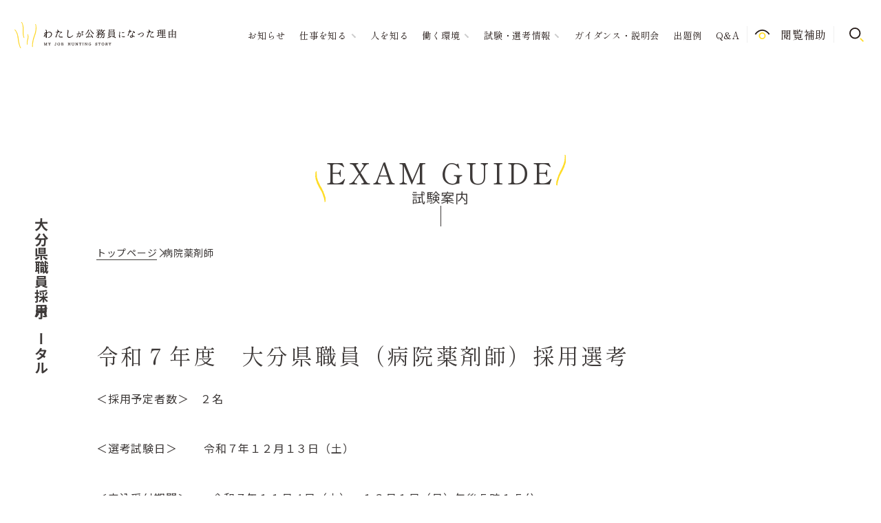

--- FILE ---
content_type: text/html; charset=UTF-8
request_url: https://oita-recruit.com/exam-guide/1144/
body_size: 10896
content:
<!DOCTYPE html>
<html lang="ja">

<head>
    <!-- Google Tag Manager -->
    <script>(function(w,d,s,l,i){w[l]=w[l]||[];w[l].push({'gtm.start':
    new Date().getTime(),event:'gtm.js'});var f=d.getElementsByTagName(s)[0],
    j=d.createElement(s),dl=l!='dataLayer'?'&l='+l:'';j.async=true;j.src=
    'https://www.googletagmanager.com/gtm.js?id='+i+dl;f.parentNode.insertBefore(j,f);
    })(window,document,'script','dataLayer','GTM-PKCLSS6');</script>
    <!-- End Google Tag Manager -->
    <meta charset="utf-8">
    <meta name="viewport" content="width=device-width, initial-scale=1.0">
    <meta http-equiv="X-UA-Compatible" content="IE=edge">
    
    <meta name="description" content="">
    <link rel="shortcut icon" href="https://oita-recruit.com/wp-content/themes/oita-recruit/favicon.ico" sizes="any">
    <link rel="preconnect" href="https://fonts.googleapis.com">
    <link rel="preconnect" href="https://fonts.gstatic.com" crossorigin>
    <link href="https://fonts.googleapis.com/css2?family=Lato:wght@400;700&family=Noto+Sans+JP:wght@400;500;700;900&family=Shippori+Mincho&display=swap" rel="stylesheet">

    <meta name='robots' content='index, follow, max-image-preview:large, max-snippet:-1, max-video-preview:-1' />
	<style>img:is([sizes="auto" i], [sizes^="auto," i]) { contain-intrinsic-size: 3000px 1500px }</style>
	
	<!-- This site is optimized with the Yoast SEO plugin v26.6 - https://yoast.com/wordpress/plugins/seo/ -->
	<title>病院薬剤師 | 試験案内 | 大分県職員採用ポータル わたしが公務員になった理由</title>
	<meta name="description" content="試験案内 病院薬剤師 のページです。大分県職員採用ポータルでは、大分県職員の採用に関わる様々な情報、先輩インタビューなどを発信しています。" />
	<link rel="canonical" href="https://oita-recruit.com/exam-guide/1144/" />
	<meta property="og:locale" content="ja_JP" />
	<meta property="og:type" content="article" />
	<meta property="og:title" content="病院薬剤師 | 試験案内 | 大分県職員採用ポータル わたしが公務員になった理由" />
	<meta property="og:description" content="試験案内 病院薬剤師 のページです。大分県職員採用ポータルでは、大分県職員の採用に関わる様々な情報、先輩インタビューなどを発信しています。" />
	<meta property="og:url" content="https://oita-recruit.com/exam-guide/1144/" />
	<meta property="og:site_name" content="大分県職員の採用ポータルサイト" />
	<meta property="article:modified_time" content="2025-11-04T00:02:16+00:00" />
	<meta name="twitter:card" content="summary_large_image" />
	<script type="application/ld+json" class="yoast-schema-graph">{"@context":"https://schema.org","@graph":[{"@type":"WebPage","@id":"https://oita-recruit.com/exam-guide/1144/","url":"https://oita-recruit.com/exam-guide/1144/","name":"病院薬剤師 | 試験案内 | 大分県職員採用ポータル わたしが公務員になった理由","isPartOf":{"@id":"https://oita-recruit.com/#website"},"datePublished":"2025-08-01T06:20:00+00:00","dateModified":"2025-11-04T00:02:16+00:00","description":"試験案内 病院薬剤師 のページです。大分県職員採用ポータルでは、大分県職員の採用に関わる様々な情報、先輩インタビューなどを発信しています。","breadcrumb":{"@id":"https://oita-recruit.com/exam-guide/1144/#breadcrumb"},"inLanguage":"ja","potentialAction":[{"@type":"ReadAction","target":["https://oita-recruit.com/exam-guide/1144/"]}]},{"@type":"BreadcrumbList","@id":"https://oita-recruit.com/exam-guide/1144/#breadcrumb","itemListElement":[{"@type":"ListItem","position":1,"name":"トップページ","item":"https://oita-recruit.com/"},{"@type":"ListItem","position":2,"name":"病院薬剤師"}]},{"@type":"WebSite","@id":"https://oita-recruit.com/#website","url":"https://oita-recruit.com/","name":"大分県職員の採用ポータルサイト","description":"わたしが公務員になった理由","potentialAction":[{"@type":"SearchAction","target":{"@type":"EntryPoint","urlTemplate":"https://oita-recruit.com/?s={search_term_string}"},"query-input":{"@type":"PropertyValueSpecification","valueRequired":true,"valueName":"search_term_string"}}],"inLanguage":"ja"}]}</script>
	<!-- / Yoast SEO plugin. -->


<script type="text/javascript">
/* <![CDATA[ */
window._wpemojiSettings = {"baseUrl":"https:\/\/s.w.org\/images\/core\/emoji\/16.0.1\/72x72\/","ext":".png","svgUrl":"https:\/\/s.w.org\/images\/core\/emoji\/16.0.1\/svg\/","svgExt":".svg","source":{"concatemoji":"https:\/\/oita-recruit.com\/wp-includes\/js\/wp-emoji-release.min.js?ver=6.8.3"}};
/*! This file is auto-generated */
!function(s,n){var o,i,e;function c(e){try{var t={supportTests:e,timestamp:(new Date).valueOf()};sessionStorage.setItem(o,JSON.stringify(t))}catch(e){}}function p(e,t,n){e.clearRect(0,0,e.canvas.width,e.canvas.height),e.fillText(t,0,0);var t=new Uint32Array(e.getImageData(0,0,e.canvas.width,e.canvas.height).data),a=(e.clearRect(0,0,e.canvas.width,e.canvas.height),e.fillText(n,0,0),new Uint32Array(e.getImageData(0,0,e.canvas.width,e.canvas.height).data));return t.every(function(e,t){return e===a[t]})}function u(e,t){e.clearRect(0,0,e.canvas.width,e.canvas.height),e.fillText(t,0,0);for(var n=e.getImageData(16,16,1,1),a=0;a<n.data.length;a++)if(0!==n.data[a])return!1;return!0}function f(e,t,n,a){switch(t){case"flag":return n(e,"\ud83c\udff3\ufe0f\u200d\u26a7\ufe0f","\ud83c\udff3\ufe0f\u200b\u26a7\ufe0f")?!1:!n(e,"\ud83c\udde8\ud83c\uddf6","\ud83c\udde8\u200b\ud83c\uddf6")&&!n(e,"\ud83c\udff4\udb40\udc67\udb40\udc62\udb40\udc65\udb40\udc6e\udb40\udc67\udb40\udc7f","\ud83c\udff4\u200b\udb40\udc67\u200b\udb40\udc62\u200b\udb40\udc65\u200b\udb40\udc6e\u200b\udb40\udc67\u200b\udb40\udc7f");case"emoji":return!a(e,"\ud83e\udedf")}return!1}function g(e,t,n,a){var r="undefined"!=typeof WorkerGlobalScope&&self instanceof WorkerGlobalScope?new OffscreenCanvas(300,150):s.createElement("canvas"),o=r.getContext("2d",{willReadFrequently:!0}),i=(o.textBaseline="top",o.font="600 32px Arial",{});return e.forEach(function(e){i[e]=t(o,e,n,a)}),i}function t(e){var t=s.createElement("script");t.src=e,t.defer=!0,s.head.appendChild(t)}"undefined"!=typeof Promise&&(o="wpEmojiSettingsSupports",i=["flag","emoji"],n.supports={everything:!0,everythingExceptFlag:!0},e=new Promise(function(e){s.addEventListener("DOMContentLoaded",e,{once:!0})}),new Promise(function(t){var n=function(){try{var e=JSON.parse(sessionStorage.getItem(o));if("object"==typeof e&&"number"==typeof e.timestamp&&(new Date).valueOf()<e.timestamp+604800&&"object"==typeof e.supportTests)return e.supportTests}catch(e){}return null}();if(!n){if("undefined"!=typeof Worker&&"undefined"!=typeof OffscreenCanvas&&"undefined"!=typeof URL&&URL.createObjectURL&&"undefined"!=typeof Blob)try{var e="postMessage("+g.toString()+"("+[JSON.stringify(i),f.toString(),p.toString(),u.toString()].join(",")+"));",a=new Blob([e],{type:"text/javascript"}),r=new Worker(URL.createObjectURL(a),{name:"wpTestEmojiSupports"});return void(r.onmessage=function(e){c(n=e.data),r.terminate(),t(n)})}catch(e){}c(n=g(i,f,p,u))}t(n)}).then(function(e){for(var t in e)n.supports[t]=e[t],n.supports.everything=n.supports.everything&&n.supports[t],"flag"!==t&&(n.supports.everythingExceptFlag=n.supports.everythingExceptFlag&&n.supports[t]);n.supports.everythingExceptFlag=n.supports.everythingExceptFlag&&!n.supports.flag,n.DOMReady=!1,n.readyCallback=function(){n.DOMReady=!0}}).then(function(){return e}).then(function(){var e;n.supports.everything||(n.readyCallback(),(e=n.source||{}).concatemoji?t(e.concatemoji):e.wpemoji&&e.twemoji&&(t(e.twemoji),t(e.wpemoji)))}))}((window,document),window._wpemojiSettings);
/* ]]> */
</script>
<style id='wp-emoji-styles-inline-css' type='text/css'>

	img.wp-smiley, img.emoji {
		display: inline !important;
		border: none !important;
		box-shadow: none !important;
		height: 1em !important;
		width: 1em !important;
		margin: 0 0.07em !important;
		vertical-align: -0.1em !important;
		background: none !important;
		padding: 0 !important;
	}
</style>
<link rel='stylesheet' id='wp-block-library-css' href='https://oita-recruit.com/wp-includes/css/dist/block-library/style.min.css?ver=6.8.3' type='text/css' media='all' />
<style id='classic-theme-styles-inline-css' type='text/css'>
/*! This file is auto-generated */
.wp-block-button__link{color:#fff;background-color:#32373c;border-radius:9999px;box-shadow:none;text-decoration:none;padding:calc(.667em + 2px) calc(1.333em + 2px);font-size:1.125em}.wp-block-file__button{background:#32373c;color:#fff;text-decoration:none}
</style>
<style id='global-styles-inline-css' type='text/css'>
:root{--wp--preset--aspect-ratio--square: 1;--wp--preset--aspect-ratio--4-3: 4/3;--wp--preset--aspect-ratio--3-4: 3/4;--wp--preset--aspect-ratio--3-2: 3/2;--wp--preset--aspect-ratio--2-3: 2/3;--wp--preset--aspect-ratio--16-9: 16/9;--wp--preset--aspect-ratio--9-16: 9/16;--wp--preset--color--black: #000000;--wp--preset--color--cyan-bluish-gray: #abb8c3;--wp--preset--color--white: #ffffff;--wp--preset--color--pale-pink: #f78da7;--wp--preset--color--vivid-red: #cf2e2e;--wp--preset--color--luminous-vivid-orange: #ff6900;--wp--preset--color--luminous-vivid-amber: #fcb900;--wp--preset--color--light-green-cyan: #7bdcb5;--wp--preset--color--vivid-green-cyan: #00d084;--wp--preset--color--pale-cyan-blue: #8ed1fc;--wp--preset--color--vivid-cyan-blue: #0693e3;--wp--preset--color--vivid-purple: #9b51e0;--wp--preset--gradient--vivid-cyan-blue-to-vivid-purple: linear-gradient(135deg,rgba(6,147,227,1) 0%,rgb(155,81,224) 100%);--wp--preset--gradient--light-green-cyan-to-vivid-green-cyan: linear-gradient(135deg,rgb(122,220,180) 0%,rgb(0,208,130) 100%);--wp--preset--gradient--luminous-vivid-amber-to-luminous-vivid-orange: linear-gradient(135deg,rgba(252,185,0,1) 0%,rgba(255,105,0,1) 100%);--wp--preset--gradient--luminous-vivid-orange-to-vivid-red: linear-gradient(135deg,rgba(255,105,0,1) 0%,rgb(207,46,46) 100%);--wp--preset--gradient--very-light-gray-to-cyan-bluish-gray: linear-gradient(135deg,rgb(238,238,238) 0%,rgb(169,184,195) 100%);--wp--preset--gradient--cool-to-warm-spectrum: linear-gradient(135deg,rgb(74,234,220) 0%,rgb(151,120,209) 20%,rgb(207,42,186) 40%,rgb(238,44,130) 60%,rgb(251,105,98) 80%,rgb(254,248,76) 100%);--wp--preset--gradient--blush-light-purple: linear-gradient(135deg,rgb(255,206,236) 0%,rgb(152,150,240) 100%);--wp--preset--gradient--blush-bordeaux: linear-gradient(135deg,rgb(254,205,165) 0%,rgb(254,45,45) 50%,rgb(107,0,62) 100%);--wp--preset--gradient--luminous-dusk: linear-gradient(135deg,rgb(255,203,112) 0%,rgb(199,81,192) 50%,rgb(65,88,208) 100%);--wp--preset--gradient--pale-ocean: linear-gradient(135deg,rgb(255,245,203) 0%,rgb(182,227,212) 50%,rgb(51,167,181) 100%);--wp--preset--gradient--electric-grass: linear-gradient(135deg,rgb(202,248,128) 0%,rgb(113,206,126) 100%);--wp--preset--gradient--midnight: linear-gradient(135deg,rgb(2,3,129) 0%,rgb(40,116,252) 100%);--wp--preset--font-size--small: 13px;--wp--preset--font-size--medium: 20px;--wp--preset--font-size--large: 36px;--wp--preset--font-size--x-large: 42px;--wp--preset--spacing--20: 0.44rem;--wp--preset--spacing--30: 0.67rem;--wp--preset--spacing--40: 1rem;--wp--preset--spacing--50: 1.5rem;--wp--preset--spacing--60: 2.25rem;--wp--preset--spacing--70: 3.38rem;--wp--preset--spacing--80: 5.06rem;--wp--preset--shadow--natural: 6px 6px 9px rgba(0, 0, 0, 0.2);--wp--preset--shadow--deep: 12px 12px 50px rgba(0, 0, 0, 0.4);--wp--preset--shadow--sharp: 6px 6px 0px rgba(0, 0, 0, 0.2);--wp--preset--shadow--outlined: 6px 6px 0px -3px rgba(255, 255, 255, 1), 6px 6px rgba(0, 0, 0, 1);--wp--preset--shadow--crisp: 6px 6px 0px rgba(0, 0, 0, 1);}:where(.is-layout-flex){gap: 0.5em;}:where(.is-layout-grid){gap: 0.5em;}body .is-layout-flex{display: flex;}.is-layout-flex{flex-wrap: wrap;align-items: center;}.is-layout-flex > :is(*, div){margin: 0;}body .is-layout-grid{display: grid;}.is-layout-grid > :is(*, div){margin: 0;}:where(.wp-block-columns.is-layout-flex){gap: 2em;}:where(.wp-block-columns.is-layout-grid){gap: 2em;}:where(.wp-block-post-template.is-layout-flex){gap: 1.25em;}:where(.wp-block-post-template.is-layout-grid){gap: 1.25em;}.has-black-color{color: var(--wp--preset--color--black) !important;}.has-cyan-bluish-gray-color{color: var(--wp--preset--color--cyan-bluish-gray) !important;}.has-white-color{color: var(--wp--preset--color--white) !important;}.has-pale-pink-color{color: var(--wp--preset--color--pale-pink) !important;}.has-vivid-red-color{color: var(--wp--preset--color--vivid-red) !important;}.has-luminous-vivid-orange-color{color: var(--wp--preset--color--luminous-vivid-orange) !important;}.has-luminous-vivid-amber-color{color: var(--wp--preset--color--luminous-vivid-amber) !important;}.has-light-green-cyan-color{color: var(--wp--preset--color--light-green-cyan) !important;}.has-vivid-green-cyan-color{color: var(--wp--preset--color--vivid-green-cyan) !important;}.has-pale-cyan-blue-color{color: var(--wp--preset--color--pale-cyan-blue) !important;}.has-vivid-cyan-blue-color{color: var(--wp--preset--color--vivid-cyan-blue) !important;}.has-vivid-purple-color{color: var(--wp--preset--color--vivid-purple) !important;}.has-black-background-color{background-color: var(--wp--preset--color--black) !important;}.has-cyan-bluish-gray-background-color{background-color: var(--wp--preset--color--cyan-bluish-gray) !important;}.has-white-background-color{background-color: var(--wp--preset--color--white) !important;}.has-pale-pink-background-color{background-color: var(--wp--preset--color--pale-pink) !important;}.has-vivid-red-background-color{background-color: var(--wp--preset--color--vivid-red) !important;}.has-luminous-vivid-orange-background-color{background-color: var(--wp--preset--color--luminous-vivid-orange) !important;}.has-luminous-vivid-amber-background-color{background-color: var(--wp--preset--color--luminous-vivid-amber) !important;}.has-light-green-cyan-background-color{background-color: var(--wp--preset--color--light-green-cyan) !important;}.has-vivid-green-cyan-background-color{background-color: var(--wp--preset--color--vivid-green-cyan) !important;}.has-pale-cyan-blue-background-color{background-color: var(--wp--preset--color--pale-cyan-blue) !important;}.has-vivid-cyan-blue-background-color{background-color: var(--wp--preset--color--vivid-cyan-blue) !important;}.has-vivid-purple-background-color{background-color: var(--wp--preset--color--vivid-purple) !important;}.has-black-border-color{border-color: var(--wp--preset--color--black) !important;}.has-cyan-bluish-gray-border-color{border-color: var(--wp--preset--color--cyan-bluish-gray) !important;}.has-white-border-color{border-color: var(--wp--preset--color--white) !important;}.has-pale-pink-border-color{border-color: var(--wp--preset--color--pale-pink) !important;}.has-vivid-red-border-color{border-color: var(--wp--preset--color--vivid-red) !important;}.has-luminous-vivid-orange-border-color{border-color: var(--wp--preset--color--luminous-vivid-orange) !important;}.has-luminous-vivid-amber-border-color{border-color: var(--wp--preset--color--luminous-vivid-amber) !important;}.has-light-green-cyan-border-color{border-color: var(--wp--preset--color--light-green-cyan) !important;}.has-vivid-green-cyan-border-color{border-color: var(--wp--preset--color--vivid-green-cyan) !important;}.has-pale-cyan-blue-border-color{border-color: var(--wp--preset--color--pale-cyan-blue) !important;}.has-vivid-cyan-blue-border-color{border-color: var(--wp--preset--color--vivid-cyan-blue) !important;}.has-vivid-purple-border-color{border-color: var(--wp--preset--color--vivid-purple) !important;}.has-vivid-cyan-blue-to-vivid-purple-gradient-background{background: var(--wp--preset--gradient--vivid-cyan-blue-to-vivid-purple) !important;}.has-light-green-cyan-to-vivid-green-cyan-gradient-background{background: var(--wp--preset--gradient--light-green-cyan-to-vivid-green-cyan) !important;}.has-luminous-vivid-amber-to-luminous-vivid-orange-gradient-background{background: var(--wp--preset--gradient--luminous-vivid-amber-to-luminous-vivid-orange) !important;}.has-luminous-vivid-orange-to-vivid-red-gradient-background{background: var(--wp--preset--gradient--luminous-vivid-orange-to-vivid-red) !important;}.has-very-light-gray-to-cyan-bluish-gray-gradient-background{background: var(--wp--preset--gradient--very-light-gray-to-cyan-bluish-gray) !important;}.has-cool-to-warm-spectrum-gradient-background{background: var(--wp--preset--gradient--cool-to-warm-spectrum) !important;}.has-blush-light-purple-gradient-background{background: var(--wp--preset--gradient--blush-light-purple) !important;}.has-blush-bordeaux-gradient-background{background: var(--wp--preset--gradient--blush-bordeaux) !important;}.has-luminous-dusk-gradient-background{background: var(--wp--preset--gradient--luminous-dusk) !important;}.has-pale-ocean-gradient-background{background: var(--wp--preset--gradient--pale-ocean) !important;}.has-electric-grass-gradient-background{background: var(--wp--preset--gradient--electric-grass) !important;}.has-midnight-gradient-background{background: var(--wp--preset--gradient--midnight) !important;}.has-small-font-size{font-size: var(--wp--preset--font-size--small) !important;}.has-medium-font-size{font-size: var(--wp--preset--font-size--medium) !important;}.has-large-font-size{font-size: var(--wp--preset--font-size--large) !important;}.has-x-large-font-size{font-size: var(--wp--preset--font-size--x-large) !important;}
:where(.wp-block-post-template.is-layout-flex){gap: 1.25em;}:where(.wp-block-post-template.is-layout-grid){gap: 1.25em;}
:where(.wp-block-columns.is-layout-flex){gap: 2em;}:where(.wp-block-columns.is-layout-grid){gap: 2em;}
:root :where(.wp-block-pullquote){font-size: 1.5em;line-height: 1.6;}
</style>
<link rel='stylesheet' id='style-css' href='https://oita-recruit.com/wp-content/themes/oita-recruit/css/style.css?ver=6.8.3' type='text/css' media='all' />
<script type="text/javascript" src="https://oita-recruit.com/wp-includes/js/jquery/jquery.min.js?ver=3.7.1" id="jquery-core-js"></script>
<script type="text/javascript" src="https://oita-recruit.com/wp-includes/js/jquery/jquery-migrate.min.js?ver=3.4.1" id="jquery-migrate-js"></script>
<link rel="https://api.w.org/" href="https://oita-recruit.com/wp-json/" /><link rel="alternate" title="JSON" type="application/json" href="https://oita-recruit.com/wp-json/wp/v2/shiken/1144" /><link rel="EditURI" type="application/rsd+xml" title="RSD" href="https://oita-recruit.com/xmlrpc.php?rsd" />
<meta name="generator" content="WordPress 6.8.3" />
<link rel='shortlink' href='https://oita-recruit.com/?p=1144' />
<link rel="alternate" title="oEmbed (JSON)" type="application/json+oembed" href="https://oita-recruit.com/wp-json/oembed/1.0/embed?url=https%3A%2F%2Foita-recruit.com%2Fexam-guide%2F1144%2F" />
<link rel="alternate" title="oEmbed (XML)" type="text/xml+oembed" href="https://oita-recruit.com/wp-json/oembed/1.0/embed?url=https%3A%2F%2Foita-recruit.com%2Fexam-guide%2F1144%2F&#038;format=xml" />
</head>

<body>
    <!-- Google Tag Manager (noscript) -->
    <noscript><iframe src="https://www.googletagmanager.com/ns.html?id=GTM-PKCLSS6"
    height="0" width="0" style="display:none;visibility:hidden"></iframe></noscript>
    <!-- End Google Tag Manager (noscript) -->
    <header class="header">
        <div class="header__wrap">
                            <p class="header__logo header__logo_page_lower">
                    <a class="header__logoLink" href="https://oita-recruit.com/"><img class="header__logoImg header__logoImg_page_lower" src="https://oita-recruit.com/wp-content/themes/oita-recruit/images/logo_scroll.svg" alt="わたしが公務員になった理由 MY JOB HUNTING STORY"></a>
                </p>
            
            <nav class="header__gNav gNav gNav_page_lower">
                <div class="gNav__wrap">
                    <div class="gNav__logo">
                        <img class="gNav__logoImg" src="https://oita-recruit.com/wp-content/themes/oita-recruit/images/logo_ham.svg" alt="わたしが公務員になった理由 MY JOB HUNTING STORY">
                    </div>
                    <ul class="gNav__list">
                        <li class="gNav__item">
                            <a class="gNav__link" href="https://oita-recruit.com/news/">お知らせ</a>
                        </li>
                        <li class="gNav__item gNav__item_type_dropdown">
                            <a class="gNav__link" href="#">仕事を知る</a>
                            <ul class="gNav__dropdownList">
                                <li class="gNav__dropdownItem">
                                    <a class="gNav__link" href="https://oita-recruit.com/organization/">組織と業務概要</a>
                                </li>
                                <!-- <li class="gNav__dropdownItem">
                                    <a class="gNav__link" href="https://oita-recruit.com/message/">知事からのメッセージ</a>
                                </li> -->
                                <li class="gNav__dropdownItem">
                                    <a class="gNav__link" href="https://oita-recruit.com/job/">職種紹介・職員メッセージ</a>
                                </li>
                            </ul>
                        </li>
                        <li class="gNav__item">
                            <a class="gNav__link" href="https://oita-recruit.com/interview/">人を知る</a>
                        </li>
                        <li class="gNav__item gNav__item_type_dropdown">
                            <a class="gNav__link" href="#">働く環境</a>
                            <ul class="gNav__dropdownList">
                                <li class="gNav__dropdownItem">
                                    <a class="gNav__link" href="https://oita-recruit.com/employment/">待遇・勤務条件・研修制度・福利厚生</a>
                                </li>
                                <li class="gNav__dropdownItem">
                                    <a class="gNav__link" href="https://oita-recruit.com/childcare/">子育て環境について</a>
                                </li>
                            </ul>
                        </li>
                                                                            <li class="gNav__item gNav__item_type_dropdown">
                                <a class="gNav__link" href="#">試験・選考情報</a>
                                <ul class="gNav__dropdownList">
                                                                            <li class="gNav__dropdownItem gNav__dropdownItem_type_dropdown">
                                            <a class="gNav__link" href="#">競争試験</a>
                                            <ul class="gNav__dropdownList gNav__dropdownList_type_second">
                                                                                                                                                                                                            <li class="gNav__dropdownItem"><a class="gNav__link" href="https://oita-recruit.com/exam-guide/968/">上級試験（先行実施枠）</a></li>
                                                                                                            <li class="gNav__dropdownItem"><a class="gNav__link" href="https://oita-recruit.com/exam-guide/973/">上級試験／中級試験／医療免許資格職試験Ⅰ</a></li>
                                                                                                            <li class="gNav__dropdownItem"><a class="gNav__link" href="https://oita-recruit.com/exam-guide/868/">初級試験／医療免許資格職試験Ⅱ</a></li>
                                                                                                            <li class="gNav__dropdownItem"><a class="gNav__link" href="https://oita-recruit.com/exam-guide/481/">上級試験（社会人経験者）</a></li>
                                                                                                            <li class="gNav__dropdownItem"><a class="gNav__link" href="https://oita-recruit.com/exam-guide/1484/">上級試験（社会人経験者）（第２回）</a></li>
                                                                                                            <li class="gNav__dropdownItem"><a class="gNav__link" href="https://oita-recruit.com/exam-guide/2696/">上級試験（第２回）</a></li>
                                                                                                            <li class="gNav__dropdownItem"><a class="gNav__link" href="https://oita-recruit.com/exam-guide/3648/">大分県警察官Ａ採用試験（先行実施枠）・大分県警察官Ａ（女性）採用試験（先行実施枠）</a></li>
                                                                                                            <li class="gNav__dropdownItem"><a class="gNav__link" href="https://oita-recruit.com/exam-guide/1099/">警察官Ａ採用共同試験・大分県警察官Ａ（女性）採用試験</a></li>
                                                                                                            <li class="gNav__dropdownItem"><a class="gNav__link" href="https://oita-recruit.com/exam-guide/1045/">警察官Ｂ採用共同試験・大分県警察官Ｂ（女性）採用試験</a></li>
                                                                                                                                                                                                    </ul>
                                        </li>
                                                                            <li class="gNav__dropdownItem gNav__dropdownItem_type_dropdown">
                                            <a class="gNav__link" href="#">選考試験</a>
                                            <ul class="gNav__dropdownList gNav__dropdownList_type_second">
                                                                                                                                                                                                            <li class="gNav__dropdownItem"><a class="gNav__link" href="https://oita-recruit.com/exam-guide/1062/">獣医師</a></li>
                                                                                                            <li class="gNav__dropdownItem"><a class="gNav__link" href="https://oita-recruit.com/exam-guide/2407/">薬剤師</a></li>
                                                                                                            <li class="gNav__dropdownItem"><a class="gNav__link" href="https://oita-recruit.com/exam-guide/4411/">カムバック（大分県職員経験者）</a></li>
                                                                                                            <li class="gNav__dropdownItem"><a class="gNav__link" href="https://oita-recruit.com/exam-guide/4100/">無線技術士</a></li>
                                                                                                            <li class="gNav__dropdownItem"><a class="gNav__link" href="https://oita-recruit.com/exam-guide/3974/">職業訓練指導員</a></li>
                                                                                                            <li class="gNav__dropdownItem"><a class="gNav__link" href="https://oita-recruit.com/exam-guide/4459/">研究員（第２回）</a></li>
                                                                                                            <li class="gNav__dropdownItem"><a class="gNav__link" href="https://oita-recruit.com/exam-guide/4446/">海事（航海）（第２回）</a></li>
                                                                                                            <li class="gNav__dropdownItem"><a class="gNav__link" href="https://oita-recruit.com/exam-guide/3327/">行政実務経験者</a></li>
                                                                                                            <li class="gNav__dropdownItem"><a class="gNav__link" href="https://oita-recruit.com/exam-guide/1138/">農業技術員</a></li>
                                                                                                            <li class="gNav__dropdownItem"><a class="gNav__link" href="https://oita-recruit.com/exam-guide/1145/">学芸員</a></li>
                                                                                                            <li class="gNav__dropdownItem"><a class="gNav__link" href="https://oita-recruit.com/exam-guide/1151/">看護師</a></li>
                                                                                                            <li class="gNav__dropdownItem"><a class="gNav__link" href="https://oita-recruit.com/exam-guide/1144/">病院薬剤師</a></li>
                                                                                                            <li class="gNav__dropdownItem"><a class="gNav__link" href="https://oita-recruit.com/exam-guide/1061/">障がい者対象（大学卒業程度）</a></li>
                                                                                                            <li class="gNav__dropdownItem"><a class="gNav__link" href="https://oita-recruit.com/exam-guide/2546/">障がい者対象（高等学校卒業程度）</a></li>
                                                                                                            <li class="gNav__dropdownItem"><a class="gNav__link" href="https://oita-recruit.com/exam-guide/1111/">警察官</a></li>
                                                                                                            <li class="gNav__dropdownItem"><a class="gNav__link" href="https://oita-recruit.com/exam-guide/2395/">過去の試験（選考）</a></li>
                                                                                                                                                                                                    </ul>
                                        </li>
                                                                    </ul>
                            </li>
                                                <li class="gNav__item">
                            <a class="gNav__link" href="https://oita-recruit.com/information-session/">ガイダンス・説明会</a>
                        </li>
                        <li class="gNav__item">
                            <a class="gNav__link" href="https://oita-recruit.com/past-exam-question/">出題例</a>
                        </li>
                        <li class="gNav__item">
                            <a class="gNav__link" href="https://oita-recruit.com/faq/">Q&A</a>
                        </li>
                        <li class="gNav__item spOnly">
                            <a class="gNav__link" href="https://oita-recruit.com/sitemap/">サイトマップ</a>
                        </li>
                    </ul>
                    <ul class="gNav__subList">
                        <li class="gNav__item gNav__item_type_func gNav__item_type_sep">
                            <div class="gNav__funcTxtWrap">
                                <div class="gNav__funcIconWrap">
                                    <img class="gNav__funcIcon gNav__funcIcon_type_pc" src="https://oita-recruit.com/wp-content/themes/oita-recruit/images/icon_eye.svg" alt="閲覧補助">
                                    <img class="gNav__funcIcon gNav__funcIcon_type_lt" src="https://oita-recruit.com/wp-content/themes/oita-recruit/images/icon_eye_color_white.svg" alt="閲覧補助">
                                </div>
                                <span class="gNav__txt">閲覧補助</span>
                            </div>
                            <div class="gNav__function function">
                                <dl class="function__dl function__dl_font_size">
                                    <dt class="function__dt">文字サイズ</dt>
                                    <dd class="function__dd function__dd_font_default" title="文字サイズを標準にする">標準</dd>
                                    <dd class="function__dd function__dd_font_large" title="文字サイズを拡大する">拡大</dd>
                                </dl>
                                <dl class="function__dl function__dl_bg_clr">
                                    <dt class="function__dt">背景色</dt>
                                    <dd class="function__dd function__dd_bg_white" title="背景色を白色に変更する">白</dd>
                                    <dd class="function__dd function__dd_bg_black" title="背景色を黒色に変更する">黒</dd>
                                    <dd class="function__dd function__dd_bg_blue" title="背景色を青色に変更する">青</dd>
                                </dl>
                                <button class="function__close" type="button" title="閉じる">閉じる</button>
                            </div>
                        </li>
                        <li class="gNav__item gNav__item_type_search">
                            <div class="gNav__searchWrap">
                                <form class="search__form" method="get" action="https://oita-recruit.com/">
                                    <div class="gNav__search">
                                        <input class="gNav__input" name="s" type="text" placeholder="キーワードで検索" autocomplete="off">
                                        <button class="gNav__submit" type="submit">検索</button>
                                    </div>
                                </form>
                            </div>
                        </li>
                    </ul>
                </div>
            </nav>
            <div class="header__hamburger hamburger hamburger_page_lower">
                <span class="hamburger__bar"></span>
                <span class="hamburger__bar"></span>
            </div>
        </div>
    </header>
    <aside class="aside">
        <p class="aside__txt">大分県職員採用ポータル</p>
    </aside>
<main class="main examGuide">
    <article class="examGuide__outer lowerOuter">
        <div class="examGuide__container container">
            <div class="examGuide__pageTtl pageTtl">
                <div class="pageTtl__inner">
                    <h1 class="pageTtl__txt">
                        <span class="pageTtl__txtEn">EXAM GUIDE</span>
                        <span class="pageTtl__txtJp">試験案内</span>
                    </h1>
                </div>
            </div>

            <div class="examGuide__breadcrumbs breadcrumbs"><span><span><a href="https://oita-recruit.com/">トップページ</a></span>  <span class="breadcrumb_last" aria-current="page">病院薬剤師</span></span></div>
            <div class="examGuide__inner">
                <section class="groupBlock">
  
<h1 class="headlineH1">令和７年度　大分県職員（病院薬剤師）採用選考</h1>

<p class="basicText">＜採用予定者数＞　２名</p>

<p class="basicText">＜選考試験日＞　　 令和７年１２月１３日（土）</p>

<p class="basicText">＜申込受付期間＞　　令和７年１１月４日（火）～１２月１日（月）午後５時１５分 </p>

<p class="basicText">※　当サイト「エントリー」ページではお申し込みを受け付けておりません。<br>　　下記の専用URLよりお申し込みいただけます。<br>　　<strong><a href="https://ttzk.graffer.jp/pref-oita/smart-apply/apply-procedure-alias/recruit-hospital-pharmacist3">申込みはこちら</a></strong>☜　　<br>※　合格発表は、大分県ホームページの新着情報からご確認ください。<br>　　<a href="https://www.pref.oita.jp/"><strong>大分県ホームページはこちら</strong></a>☜</p>

<section class="detailUnit" id="">
  
<div class="detailUnit__moreWrap">
  <a class="detailUnit__more arrowBt" href="https://www.pref.oita.jp/soshiki/75007/yakuzai2025.html">
    <span class="arrowBt__txt">詳細（選考要領等）はこちら</span>
  </a>
</div>
</section>

<section class="detailUnit" id="">
  
<div class="detailUnit__moreWrap">
  <a class="detailUnit__more arrowBt" href="https://www.oitapref-hosp.jp/">
    <span class="arrowBt__txt">大分県立病院ホームページはこちら</span>
  </a>
</div>
</section>
</section>

<h1 class="headlineH1">令和７年度　大分県職員（病院薬剤師）採用選考</h1>

<p class="basicText"></p>

<section class="groupBlock">
  
<p class="basicText">＜採用予定者数＞　４名</p>

<p class="basicText">＜選考試験日＞　　 令和７年９月２７日（土）</p>

<p class="basicText">＜申込受付期間＞　　令和７年８月４日（月）～９月５日（金）午後５時１５分 <mark style="background-color:rgba(0, 0, 0, 0)" class="has-inline-color has-vivid-red-color">※終了しました</mark></p>
</section>

<p class="basicText"></p>

<h1 class="headlineH1">令和７年度　大分県職員（病院薬剤師）採用選考</h1>

<p class="basicText"></p>

<section class="groupBlock">
  
<p class="basicText">＜採用予定者数＞　８名</p>

<p class="basicText">＜選考試験日＞　　 令和７年５月１７日（土）</p>

<p class="basicText">＜申込受付期間＞　　令和７年４月１日（火）～４月３０日（水）<mark style="background-color:rgba(0, 0, 0, 0)" class="has-inline-color has-vivid-red-color">※終了しました</mark></p>
</section>            </div>
        </div>
    </article>
</main>

        <div class="regarding">
        <div class="regarding__container container">
            <div class="regarding__outer">
                <div class="regarding__inner regarding__inner_type_address">
                    <div class="regarding__ttl">このページに関するお問い合わせ先</div>
                    <address class="regarding__address">
                        <p class="regarding__addressTxt">
                                                            <a class="regarding__addressLink" href="https://www.pref.oita.jp/soshiki/75007/">
                                                                            大分県病院局                                                                    </a>
                                                    </p>
                                                    <p class="regarding__addressTxt">
                                                                    〒870-8511                                                                                                    大分市豊饒二丁目８番１号                                                            </p>
                                                                            <p class="regarding__addressTxt">
                                大分県立病院事務局総務経営課人事班                            </p>
                                                                            <p class="regarding__addressTxt">
                                                                    <span class="regarding__addressTxtInner">Tel：<a class="regarding__addressTxtLink" href="tel:097-546-7282">
                                            097-546-7282                                        </a></span>
                                                                                            </p>
                                                                    </address>
                </div>
                <div class="regarding__inner regarding__inner_type_action">
                    <div class="regarding__subTtl"><span class="regarding__subTtlTxt">LET'S GET <br class="spmOnly">STARTED.</span></div>
                    <div class="regarding__actions">
                        <a class="regarding__actionLink" href="https://oita-recruit.com/information-session/">
                            <figure class="regarding__actionItem">
                                <img class="regarding__actionImg" src="https://oita-recruit.com/wp-content/themes/oita-recruit/images/icon_megaphone.svg" alt="説明会・ガイダンスに参加する">
                                <figcaption class="regarding__actionTxt">説明会・ガイダンスに参加する</figcaption>
                            </figure>
                        </a>
                        <a class="regarding__actionLink" href="https://oita-recruit.com/okenavi/">
                            <figure class="regarding__actionItem">
                                <img class="regarding__actionImg" src="https://oita-recruit.com/wp-content/themes/oita-recruit/images/icon_speech.svg" alt="職員に話を聞く">
                                <figcaption class="regarding__actionTxt">職員に話を聞く</figcaption>
                            </figure>
                        </a>
                        <a class="regarding__actionLink" href="https://www.instagram.com/oitaken_saiyou/" target="_blank">
                            <figure class="regarding__actionItem">
                                <img class="regarding__actionImg" src="https://oita-recruit.com/wp-content/themes/oita-recruit/images/icon_insta.svg" alt="LINEで情報を受け取る">
                                <figcaption class="regarding__actionTxt">Instagramで<br>情報を受け取る</figcaption>
                            </figure>
                        </a>
                    </div>
                </div>
            </div>
        </div>
    </div>
<section class="siteSearch">
    <form class="siteSearch__form" method="get" action="https://oita-recruit.com/">
        <div class="siteSearch__wrap topContainer">
            <div class="siteSearch__inputUnit">
                <h2 class="siteSearch__ttl">
                    <span class="siteSearch__ja">サイト内検索</span>
                    <span class="siteSearch__en">SEARCH</span>
                </h2>
                <div class="siteSearch__key">
                    <div class="siteSearch__keywordWrap">
                        <input class="siteSearch__keyword" name="s" type="text" placeholder="キーワードで検索">
                        <button class="siteSearch__btn" type="submit">検索</button>
                    </div>
                </div>
            </div>
            <div class="siteSearch__wordUnit">
                <p class="siteSearch__wordTxt">よく検索されるワード</p>
                <div class="siteSearch__hashtagWrap">
                                            <ul><li><a href="https://oita-recruit.com/?s=採用">採用</a></li><li><a href="https://oita-recruit.com/?s=試験">試験</a></li><li><a href="https://oita-recruit.com/?s=申込">申込</a></li><li><a href="https://oita-recruit.com/?s=職種">職種</a></li><li><a href="https://oita-recruit.com/?s=県庁の仕事">県庁の仕事</a></li><li><a href="https://oita-recruit.com/?s=職業訓練指導員">職業訓練指導員</a></li><li><a href="https://oita-recruit.com/?s=仕事">仕事</a></li><li><a href="https://oita-recruit.com/?s=説明会">説明会</a></li><li><a href="https://oita-recruit.com/?s=県庁">県庁</a></li><li><a href="https://oita-recruit.com/?s=委員会">委員会</a></li></ul>                                    </div>
            </div>
        </div>
    </form>
</section>
<footer class="footer">
    <div class="footer__inner topContainer">
        <div class="footer__wrap">
            <p class="footer__logo">
                <a class="footer__logoLink" href="https://oita-recruit.com/"><img class="footer__logoImg" src="https://oita-recruit.com/wp-content/themes/oita-recruit/images/logo_default.svg" alt="わたしが公務員になった理由 MY JOB HUNTING STORY"></a>
            </p>
            <div class="footer__contents">
                <div class="footer__contWrap">
                    <p class="footer__contTtl">大分県職員採用ポータル</p>
                    <a class="footer__prefLink arrowBt" href="https://www.pref.oita.jp/" target="_blank">
                        <span class="arrowBt__txt">大分県 TOPへ</span>
                    </a>
                </div>
                <div class="footer__listWrap">
                    <p class="footer__contTxt">
                        <span class="footer__contSpan">CONTENTS</span>
                    </p>
                    <nav class="footer__nav fNav">
                        <ul class="fNav__list">
                            <li class="fNav__item">
                                <a class="fNav__link" href="https://oita-recruit.com/">トップ</a>
                            </li>
                            <li class="fNav__item">
                                <a class="fNav__link" href="https://oita-recruit.com/news/">お知らせ</a>
                            </li>
                            <li class="fNav__item">
                                <a class="fNav__link" href="https://oita-recruit.com/#special-contents">仕事を知る</a>
                            </li>
                            <li class="fNav__item">
                                <a class="fNav__link" href="https://oita-recruit.com/interview/">人を知る</a>
                            </li>
                            <li class="fNav__item">
                                <a class="fNav__link" href="https://oita-recruit.com/employment/">働く環境</a>
                            </li>
                            <li class="fNav__item">
                                <a class="fNav__link" href="https://oita-recruit.com/#exam-guide">試験・選考情報</a>
                            </li>
                            <li class="fNav__item">
                                <a class="fNav__link" href="https://oita-recruit.com/information-session/">ガイダンス・説明会</a>
                            </li>
                            <li class="fNav__item">
                                <a class="fNav__link" href="https://oita-recruit.com/past-exam-question/">出題例</a>
                            </li>
                            <li class="fNav__item">
                                <a class="fNav__link" href="https://oita-recruit.com/faq/">Q&A</a>
                            </li>
                            <li class="fNav__item">
                                <a class="fNav__link" href="https://oita-recruit.com/sitemap/">サイトマップ</a>
                            </li>
                        </ul>
                    </nav>
                </div>
                <div class="footer__infoWrap">
                    <address class="footer__addUnit">
                        <p class="footer__add">〒870-0022 大分市大手町2丁目3番12号 <br class="spOnly">大分県市町村会館6階</p>
                        <p class="footer__tel">tel. <a class="footer__telLink" href="tel:097-506-5212">097-506-5212</a>（代表）</p>
                        <p class="footer__time">開庁時間 / 8:30-17:15<br class="spOnly">（土日・祝日・年末年始を除く）</p>
                    </address>
                    <div class="footer__snsUnit">
                        <p class="footer__pamphlet">
                            <a class="footer__pamphLink arrowBt" href="https://oita-recruit.com/wp-content/themes/oita-recruit/pdf/oita_prefecture_recruiting_guide_2025.pdf" target="_blank">
                                <span class="footer__pamphTxt arrowBt__txt">総合案内<span class="footer__pamphSpan">（パンフレット）</span>の紹介</span>
                            </a>
                        </p>
                        <ul class="footer__snsList">
                            <li class="footer__snsItem">
                                <a class="footer__snsLink" href="https://www.youtube.com/channel/UCDDgV25vFzOZtDJFpmwFqgg" target="_blank"><img class="footer__snsIcon footer__snsIcon_type_yt" src="https://oita-recruit.com/wp-content/themes/oita-recruit/images/icon_youtube.svg" alt="YouTube"></a>
                            </li>
                            <li class="footer__snsItem">
                                <a class="footer__snsLink" href="https://www.instagram.com/oitaken_saiyou/" target="_blank"><img class="footer__snsIcon" src="https://oita-recruit.com/wp-content/themes/oita-recruit/images/icon_insta.svg" alt="Instagram"></a>
                            </li>
                            <li class="footer__snsItem">
                                <a class="footer__snsLink" href="https://www.facebook.com/oita.saiyou" target="_blank"><img class="footer__snsIcon" src="https://oita-recruit.com/wp-content/themes/oita-recruit/images/icon_fb.svg" alt="facebook"></a>
                            </li>
                        </ul>
                    </div>
                </div>
            </div>
        </div>
        <small class="footer__copy">Copyright&copy;Oita Prefecture All right reserved.</small>
    </div>
</footer>
<script type="speculationrules">
{"prefetch":[{"source":"document","where":{"and":[{"href_matches":"\/*"},{"not":{"href_matches":["\/wp-*.php","\/wp-admin\/*","\/wp-content\/uploads\/*","\/wp-content\/*","\/wp-content\/plugins\/*","\/wp-content\/themes\/oita-recruit\/*","\/*\\?(.+)"]}},{"not":{"selector_matches":"a[rel~=\"nofollow\"]"}},{"not":{"selector_matches":".no-prefetch, .no-prefetch a"}}]},"eagerness":"conservative"}]}
</script>
<script type="text/javascript" id="toc-front-js-extra">
/* <![CDATA[ */
var tocplus = {"visibility_show":"\u8868\u793a","visibility_hide":"\u975e\u8868\u793a","width":"100%"};
/* ]]> */
</script>
<script type="text/javascript" src="https://oita-recruit.com/wp-content/plugins/table-of-contents-plus/front.min.js?ver=2411.1" id="toc-front-js"></script>
<script type="text/javascript" src="https://oita-recruit.com/wp-content/themes/oita-recruit/js/main.js?ver=6.8.3" id="main-js"></script>
</body>

</html>


--- FILE ---
content_type: text/css
request_url: https://oita-recruit.com/wp-content/themes/oita-recruit/css/style.css?ver=6.8.3
body_size: 33563
content:
html,body,body div,span,object,iframe,h1,h2,h3,h4,h5,h6,p,blockquote,pre,abbr,address,cite,code,del,dfn,em,img,ins,kbd,q,samp,small,strong,sub,sup,var,b,i,dl,dt,dd,ol,ul,li,fieldset,form,label,legend,table,caption,tbody,tfoot,thead,tr,th,td,article,aside,figure,footer,header,menu,nav,section,time,mark,audio,video,details,summary{margin:0;padding:0;border:0;font-size:100%;font-weight:normal;vertical-align:baseline;background:rgba(0,0,0,0)}article,aside,figure,footer,header,nav,section,details,summary{display:block}html{-webkit-box-sizing:border-box;box-sizing:border-box}*,*:before,*:after{-webkit-box-sizing:inherit;box-sizing:inherit}img,object,embed{max-width:100%}html{overflow-y:scroll}ul{list-style:none}blockquote,q{quotes:none}blockquote:before,blockquote:after,q:before,q:after{content:"";content:none}a{margin:0;padding:0;font-size:100%;vertical-align:baseline;background:rgba(0,0,0,0)}del{text-decoration:line-through}abbr[title],dfn[title]{border-bottom:1px dotted #000;cursor:help}table{border-collapse:collapse;border-spacing:0}th{font-weight:bold;vertical-align:bottom}td{font-weight:normal;vertical-align:top}hr{display:block;height:1px;border:0;border-top:1px solid #ccc;margin:1em 0;padding:0}input,select{vertical-align:middle}pre{white-space:pre;white-space:pre-wrap;white-space:pre-line;word-wrap:break-word}input[type=radio]{vertical-align:text-bottom}input[type=checkbox]{vertical-align:bottom}.ie7 input[type=checkbox]{vertical-align:baseline}.ie6 input{vertical-align:text-bottom}select,input,textarea{font:99% sans-serif}table{font-size:inherit;font:100%}small{font-size:85%}strong{font-weight:bold}td,td img{vertical-align:top}sub,sup{font-size:75%;line-height:0;position:relative}sup{top:-0.5em}sub{bottom:-0.25em}pre,code,kbd,samp{font-family:monospace,sans-serif}.clickable,label,input[type=button],input[type=submit],input[type=file],button{cursor:pointer}button,input,select,textarea{margin:0}button,input[type=button]{width:auto;overflow:visible}.ie7 img{-ms-interpolation-mode:bicubic}.clearfix:before,.clearfix:after{content:" ";display:block;height:0;overflow:hidden}.clearfix:after{clear:both}.clearfix{zoom:1}html{font-size:62.5%}html.is_open{width:100%;height:100%;position:fixed}body{color:#3e3a39;font-family:"Noto Sans JP",sans-serif;font-size:1.6rem;-webkit-text-size-adjust:100%;letter-spacing:.05em;overflow:hidden}body.is_open{width:100%;height:100%;overflow:visible;position:fixed}@media screen and (max-width: 768px){body{min-width:320px;overflow:auto}}a{color:inherit;text-decoration:none}.lowerOuter{padding:105px 0 0 120px}@media screen and (max-width: 1024px){.lowerOuter{padding-left:0}}@media screen and (max-width: 768px){.lowerOuter{padding-top:53px}}.container{margin:0 auto;max-width:1200px;padding:0 60px;-webkit-transform:translateX(-60px);transform:translateX(-60px);width:100%}@media screen and (max-width: 1024px){.container{padding:0 30px;-webkit-transform:none;transform:none}}@media screen and (max-width: 768px){.container{padding:0 20px}}.container_size_1000{max-width:1080px}.topContainer{margin:0 auto;max-width:1360px;padding:0 60px;width:100%}@media screen and (max-width: 1024px){.topContainer{padding:0 30px}}@media screen and (max-width: 768px){.topContainer{padding:0 20px}}.spOnly{display:none}@media screen and (max-width: 768px){.spOnly{display:block}}.pcOnly{display:block}@media screen and (max-width: 768px){.pcOnly{display:none}}.tabMax{display:block}@media screen and (max-width: 480px){.tabMax{display:none}}.spmMax{display:none}@media screen and (max-width: 480px){.spmMax{display:block}}img{vertical-align:bottom}.main{display:block;padding-top:120px}@media screen and (max-width: 1200px){.main{padding-top:100px}}@media screen and (max-width: 768px){.main{padding-top:64px}}.hamburger{background-color:#ffdc26;bottom:0;cursor:pointer;display:none;height:120px;position:absolute;right:0px;top:0px;-webkit-transition:all .3s;transition:all .3s;width:120px;z-index:3}.hamburger.is_open{background-color:rgba(0,0,0,0);margin:0;position:fixed}@media screen and (max-width: 768px){.hamburger.is_open{top:0}}.hamburger:focus{outline:none}@media screen and (max-width: 1200px){.hamburger{display:block;height:100px;width:100px}}@media screen and (max-width: 768px){.hamburger{height:64px;width:64px}}.hamburger__bar{background-color:#000;display:block;height:2px;left:50%;position:relative;-webkit-transform:translateX(-50%);transform:translateX(-50%);-webkit-transition:opacity .7s,-webkit-transform .5s;transition:opacity .7s,-webkit-transform .5s;transition:opacity .7s,transform .5s;transition:opacity .7s,transform .5s,-webkit-transform .5s;width:50px}@media screen and (max-width: 768px){.hamburger__bar{left:51%;width:24px}}.hamburger__bar:nth-child(1){top:55px}@media screen and (max-width: 1200px){.hamburger__bar:nth-child(1){top:43px}}@media screen and (max-width: 768px){.hamburger__bar:nth-child(1){top:28px}}.hamburger__bar:nth-child(2){top:65px}@media screen and (max-width: 1200px){.hamburger__bar:nth-child(2){top:52px}}@media screen and (max-width: 768px){.hamburger__bar:nth-child(2){top:35px}}.hamburger.is_open .hamburger__bar:nth-child(1){top:51px;-webkit-transform:rotate(-20deg) translateX(-50%);transform:rotate(-20deg) translateX(-50%)}@media screen and (max-width: 1200px){.hamburger.is_open .hamburger__bar:nth-child(1){top:43px}}@media screen and (max-width: 768px){.hamburger.is_open .hamburger__bar:nth-child(1){top:22px;-webkit-transform:rotate(-45deg) translateX(-50%);transform:rotate(-45deg) translateX(-50%)}}.hamburger.is_open .hamburger__bar:nth-child(2){top:65px;-webkit-transform:rotate(20deg) translateX(-50%);transform:rotate(20deg) translateX(-50%)}@media screen and (max-width: 1200px){.hamburger.is_open .hamburger__bar:nth-child(2){top:57px}}@media screen and (max-width: 768px){.hamburger.is_open .hamburger__bar:nth-child(2){top:37px;-webkit-transform:rotate(44deg) translateX(-50%);transform:rotate(44deg) translateX(-50%)}}.hamburger_page_lower{height:100px;width:100px}@media screen and (max-width: 768px){.hamburger_page_lower{height:64px;width:64px}}.hamburger_page_lower .hamburger__bar:nth-child(1){top:43px}@media screen and (max-width: 768px){.hamburger_page_lower .hamburger__bar:nth-child(1){top:28px}}.hamburger_page_lower .hamburger__bar:nth-child(2){top:52px}@media screen and (max-width: 768px){.hamburger_page_lower .hamburger__bar:nth-child(2){top:35px}}.hamburger_page_lower.is_open .hamburger__bar:nth-child(1){top:43px;-webkit-transform:rotate(-20deg) translateX(-50%);transform:rotate(-20deg) translateX(-50%)}@media screen and (max-width: 768px){.hamburger_page_lower.is_open .hamburger__bar:nth-child(1){top:30px}}.hamburger_page_lower.is_open .hamburger__bar:nth-child(2){top:57px;-webkit-transform:rotate(20deg) translateX(-50%);transform:rotate(20deg) translateX(-50%)}@media screen and (max-width: 768px){.hamburger_page_lower.is_open .hamburger__bar:nth-child(2){top:36px}}.html_font_default{font-size:62.5%}.html_font_large{font-size:75%}.html_font_large .topExam__item{min-width:320px}.html_font_large .topExam__item_size_middle{min-width:450px}.html_font_large .topExam__item_size_large{min-width:700px}@media screen and (max-width: 480px){.html_font_large .gNav__item{width:100%}}.html_font_large .jobSingle__partTxt::before{height:155%}.html_font_large .intParts__arrow.arrowBt:before{height:44px;width:44px}.html_font_large .intParts__arrow.arrowBt:after{right:15px}.body_bg_white{background-color:#fff}.body_bg_black{background-color:#000;color:#fff}.body_bg_blue{background-color:blue;color:#fff}.body_bg_black .gNav__input,.body_bg_blue .gNav__input{background:rgba(0,0,0,0) url(../images/icon_search_black.svg) no-repeat left 10px center/21px 21px}.body_bg_black .basicText,.body_bg_black .basicText a,.body_bg_black .imgCaption,.body_bg_black .newsSingle__date,.body_bg_black .topNews__time,.body_bg_black .topNews__item,.body_bg_black .topSpecial__searchTtl,.body_bg_black .footer__copy,.body_bg_black .footer__add,.body_bg_black .footer__tel,.body_bg_black .footer__time,.body_bg_black .footer__contSpan,.body_bg_black .footer__contTtl,.body_bg_black .topInt__ttlMain,.body_bg_black .topInt__ttlSub,.body_bg_black .topInt__wrap,.body_bg_black .topSpecial__txt,.body_bg_black .topTrans__wrap,.body_bg_black .topExam__unitTtl,.body_bg_black .topExam__ttl,.body_bg_black .topExam__link,.body_bg_black .topEmp__leadTxt,.body_bg_black .topChild__txt,.body_bg_black .topChild__list,.body_bg_black .topChild__time,.body_bg_black .topAction__cont,.body_bg_black .topNews__item_type_current,.body_bg_black .topMv .now-count,.body_bg_black .topMv .all-count,.body_bg_black .topNews__link,.body_bg_black .arrowBt__txt,.body_bg_black .scroll__txt,.body_bg_black .aside__txt,.body_bg_black .gNav__txt,.body_bg_black .gNav__link,.body_bg_blue .basicText,.body_bg_blue .basicText a,.body_bg_blue .imgCaption,.body_bg_blue .newsSingle__date,.body_bg_blue .topNews__time,.body_bg_blue .topNews__item,.body_bg_blue .topSpecial__searchTtl,.body_bg_blue .footer__copy,.body_bg_blue .footer__add,.body_bg_blue .footer__tel,.body_bg_blue .footer__time,.body_bg_blue .footer__contSpan,.body_bg_blue .footer__contTtl,.body_bg_blue .topInt__ttlMain,.body_bg_blue .topInt__ttlSub,.body_bg_blue .topInt__wrap,.body_bg_blue .topSpecial__txt,.body_bg_blue .topTrans__wrap,.body_bg_blue .topExam__unitTtl,.body_bg_blue .topExam__ttl,.body_bg_blue .topExam__link,.body_bg_blue .topEmp__leadTxt,.body_bg_blue .topChild__txt,.body_bg_blue .topChild__list,.body_bg_blue .topChild__time,.body_bg_blue .topAction__cont,.body_bg_blue .topNews__item_type_current,.body_bg_blue .topMv .now-count,.body_bg_blue .topMv .all-count,.body_bg_blue .topNews__link,.body_bg_blue .arrowBt__txt,.body_bg_blue .scroll__txt,.body_bg_blue .aside__txt,.body_bg_blue .gNav__txt,.body_bg_blue .gNav__link{color:#fff}.body_bg_black .intSingle__staffLink:after,.body_bg_black .intSingle__actionLink:after,.body_bg_black .gNav__funcIcon,.body_bg_black .gNav__logoImg,.body_bg_black .int__ttlImg,.body_bg_black .topMv .slick-prev,.body_bg_black .topMv .slick-next,.body_bg_black .topSche__ttlImg,.body_bg_black .topChild__ttlImg,.body_bg_black .topTrans__ttlImg,.body_bg_black .topEmp__ttlImg,.body_bg_black .topSpecial__ttlImg,.body_bg_black .topNews__ttlImg,.body_bg_black .footer__logoImg,.body_bg_black .header__logoImg,.body_bg_blue .intSingle__staffLink:after,.body_bg_blue .intSingle__actionLink:after,.body_bg_blue .gNav__funcIcon,.body_bg_blue .gNav__logoImg,.body_bg_blue .int__ttlImg,.body_bg_blue .topMv .slick-prev,.body_bg_blue .topMv .slick-next,.body_bg_blue .topSche__ttlImg,.body_bg_blue .topChild__ttlImg,.body_bg_blue .topTrans__ttlImg,.body_bg_blue .topEmp__ttlImg,.body_bg_blue .topSpecial__ttlImg,.body_bg_blue .topNews__ttlImg,.body_bg_blue .footer__logoImg,.body_bg_blue .header__logoImg{-webkit-filter:contrast(0.1) brightness(3);filter:contrast(0.1) brightness(3)}.body_bg_black .gNav__input,.body_bg_blue .gNav__input{border-color:rgba(0,0,0,0);-webkit-filter:contrast(0.1) brightness(3);filter:contrast(0.1) brightness(3)}.body_bg_black .gNav__input:focus,.body_bg_blue .gNav__input:focus{border:2px solid #fff}.body_bg_black .catParts__catLink:after,.body_bg_black .intParts__tag,.body_bg_black .intSingle__profile,.body_bg_black .intSingle__actionLink,.body_bg_black .intSingle__actionLinkWrap .intSingle__ttl,.body_bg_black .topInt__tag,.body_bg_black .gNav__item,.body_bg_black .int__tag,.body_bg_black .newsItem,.body_bg_black .header__input,.body_bg_blue .catParts__catLink:after,.body_bg_blue .intParts__tag,.body_bg_blue .intSingle__profile,.body_bg_blue .intSingle__actionLink,.body_bg_blue .intSingle__actionLinkWrap .intSingle__ttl,.body_bg_blue .topInt__tag,.body_bg_blue .gNav__item,.body_bg_blue .int__tag,.body_bg_blue .newsItem,.body_bg_blue .header__input{border-color:#fff}.body_bg_black .gNav__submit,.body_bg_blue .gNav__submit{background-color:rgba(0,0,0,0);border:1px solid #fff;color:#fff}.body_bg_black .intSingle__actionUnit,.body_bg_black .topAction__item,.body_bg_black .topSpecial__link,.body_bg_blue .intSingle__actionUnit,.body_bg_blue .topAction__item,.body_bg_blue .topSpecial__link{border:1px solid #fff}.body_bg_black .function__dt,.body_bg_black .function__dd,.body_bg_blue .function__dt,.body_bg_blue .function__dd{color:#000}.body_bg_black .function__dd_bg_black,.body_bg_black .function__dd_bg_blue,.body_bg_blue .function__dd_bg_black,.body_bg_blue .function__dd_bg_blue{color:#fff}.body_bg_black .is_open .gnav__link,.body_bg_blue .is_open .gnav__link{color:#000}.body_bg_black .hamburger__bar,.body_bg_blue .hamburger__bar{background-color:#fff}.body_bg_black .footer__link::before,.body_bg_blue .footer__link::before{border:1px solid #fff}.body_bg_black .article__link,.body_bg_blue .article__link{background-color:rgba(0,0,0,0);border:2px solid #fff}.body_bg_black .topExam__link,.body_bg_blue .topExam__link{border-right:1px solid #fff;border-left:1px solid #fff;border-bottom:1px solid #fff}.body_bg_black .topExam,.body_bg_blue .topExam{background:none}.body_bg_black .topInt__en,.body_bg_blue .topInt__en{display:none}.body_bg_black .gNav__txt:after,.body_bg_black .footer__telLink:after,.body_bg_black .jobSingle__partTxt::before,.body_bg_black .jobSingle__partTxt::after,.body_bg_black .fNav__link:after,.body_bg_black .topNews__link:after,.body_bg_black .scroll__bar,.body_bg_blue .gNav__txt:after,.body_bg_blue .footer__telLink:after,.body_bg_blue .jobSingle__partTxt::before,.body_bg_blue .jobSingle__partTxt::after,.body_bg_blue .fNav__link:after,.body_bg_blue .topNews__link:after,.body_bg_blue .scroll__bar{background:#fff}.body_bg_black .gNav__dropdownItem_type_dropdown>.gNav__link::before,.body_bg_black .gNav__item_type_dropdown>.gNav__link::before,.body_bg_blue .gNav__dropdownItem_type_dropdown>.gNav__link::before,.body_bg_blue .gNav__item_type_dropdown>.gNav__link::before{border-color:#fff}.body_bg_black .topSpecial__link:hover,.body_bg_black .topExam__link:hover,.body_bg_blue .topSpecial__link:hover,.body_bg_blue .topExam__link:hover{background-color:#fff;color:#000}.body_bg_black .topExam__unitTtl,.body_bg_blue .topExam__unitTtl{background:rgba(0,0,0,0)}.body_bg_black .entryLink,.body_bg_black .job__linkBtn,.body_bg_black .unitList__link,.body_bg_blue .entryLink,.body_bg_blue .job__linkBtn,.body_bg_blue .unitList__link{color:#3e3a39}.body_bg_black .unitList__link_type_other,.body_bg_blue .unitList__link_type_other{color:#fff}.body_bg_black .induction,.body_bg_blue .induction{background:rgba(0,0,0,0);border:1px solid #fff}.body_bg_black .induction:before,.body_bg_blue .induction:before{content:none}.body_bg_black .table th,.body_bg_blue .table th{background:rgba(0,0,0,0);border-right:1px solid #fff}.body_bg_black .thLeftTable__th,.body_bg_blue .thLeftTable__th{background:rgba(0,0,0,0)}.body_bg_black .topAction__snsItem:first-of-type,.body_bg_blue .topAction__snsItem:first-of-type{border-bottom:1px solid #fff}.body_bg_black .gNav__submit:hover,.body_bg_blue .gNav__submit:hover{background-color:#fff;color:#000;opacity:1}.body_bg_black .topAction__snsLink,.body_bg_black .jobSingle__part:nth-of-type(odd),.body_bg_black .jobSingle__part:nth-of-type(even),.body_bg_black .intSingle__msgJa,.body_bg_black .intSingle__staffLink,.body_bg_black .intSingle__action,.body_bg_black .intSingle__message,.body_bg_black .topAction,.body_bg_blue .topAction__snsLink,.body_bg_blue .jobSingle__part:nth-of-type(odd),.body_bg_blue .jobSingle__part:nth-of-type(even),.body_bg_blue .intSingle__msgJa,.body_bg_blue .intSingle__staffLink,.body_bg_blue .intSingle__action,.body_bg_blue .intSingle__message,.body_bg_blue .topAction{background:rgba(0,0,0,0)}.body_bg_black .topSche__txtWrap,.body_bg_blue .topSche__txtWrap{background:rgba(0,0,0,0);border:1px solid #fff}.body_bg_black .siteSearch a,.body_bg_black .topNews__cat{background-color:#000;border:1px solid #fff;color:#fff}.body_bg_black .gNav__search:focus,.body_bg_black .gNav__search:focus-within,.body_bg_black .contHeader__ttlWrap{background-color:#000}.body_bg_black .catParts__catLink:hover,.body_bg_black .topExam__link:hover{background-color:#fff;color:#000}.body_bg_black .topSpecial__link:hover{background-color:#fff}.body_bg_black .topSpecial__link:hover .topSpecial__txt{color:#000}.body_bg_black .topSpecial__btn:hover{color:#fff;background-color:#000}.body_bg_black .gNav__wrap,.body_bg_black .header__wrap,.body_bg_black .topExam__link,.body_bg_black .topChild__contents,.body_bg_black .topTrans__inner,.body_bg_black .footer__contSpan,.body_bg_black .topSpecial__link,.body_bg_black .topAction__cont,.body_bg_black .topMv .slick-num{background:#000}.body_bg_blue .siteSearch a,.body_bg_blue .topNews__cat{background-color:blue;border:1px solid #fff;color:#fff}.body_bg_blue .catParts__catLink:hover{background-color:#000;color:#fff}.body_bg_blue .catParts__catLink:hover,.body_bg_blue .topExam__link:hover{background-color:#fff;color:blue}.body_bg_blue .gnav__link,.body_bg_blue .footer,.body_bg_blue .topIct__secTtl,.body_bg_blue .article__ttl,.body_bg_blue .article__like,.body_bg_blue .newsItem__ttl,.body_bg_blue .topNews__tabItem{color:#fff}.body_bg_blue .is_open .gnav__link{color:#000}.body_bg_blue .gNav__search:focus,.body_bg_blue .gNav__search:focus-within,.body_bg_blue .contHeader__ttlWrap{background-color:blue}.body_bg_blue .header__wrap,.body_bg_blue .gNav__wrap,.body_bg_blue .topExam__link,.body_bg_blue .topChild__contents,.body_bg_blue .topTrans__inner,.body_bg_blue .footer__contSpan,.body_bg_blue .topSpecial__link,.body_bg_blue .topAction__cont,.body_bg_blue .topMv .slick-num{background:blue}.aside{-webkit-box-align:center;-webkit-align-items:center;-ms-flex-align:center;align-items:center;color:#3e3a39;display:-webkit-box;display:-webkit-flex;display:-ms-flexbox;display:flex;-webkit-box-orient:vertical;-webkit-box-direction:normal;-webkit-flex-direction:column;-ms-flex-direction:column;flex-direction:column;height:100vh;-webkit-box-pack:center;-webkit-justify-content:center;-ms-flex-pack:center;justify-content:center;padding-top:140px;position:fixed;left:0;width:120px;z-index:3}@media screen and (max-width: 1024px){.aside{display:none}}.aside__txt{font-size:2rem;font-weight:bold;-webkit-writing-mode:vertical-rl;-ms-writing-mode:tb-rl;writing-mode:vertical-rl}.entryLink{background-color:#ffdc26;border-bottom:2px solid #ffdc26;border-left:2px solid #ffdc26;border-top:2px solid #ffdc26;font-size:2rem;font-weight:bold;padding:50px 25px;position:fixed;right:0;top:29.3%;-webkit-transition:all .3s;transition:all .3s;opacity:0;visibility:hidden;-webkit-writing-mode:vertical-lr;-ms-writing-mode:tb-lr;writing-mode:vertical-lr;z-index:3}.entryLink:hover{background-color:#fff}.entryLink.is_active{position:fixed;opacity:1;visibility:visible;-webkit-transition:all .2s;transition:all .2s}@media screen and (max-width: 1024px){.entryLink{border-bottom:none;border-left:none;bottom:0;font-size:1.8rem;padding:20px;text-align:center;top:auto;width:100%;-webkit-writing-mode:horizontal-tb;-ms-writing-mode:lr-tb;writing-mode:horizontal-tb}.entryLink.is_fixed{bottom:0px;position:fixed}.entryLink.is_active{opacity:1;-webkit-transition:all .2s;transition:all .2s}}.siteSearch{background:url(../images/bg_top_search.jpg) no-repeat center/cover;padding:170px 40px 140px}@media screen and (max-width: 768px){.siteSearch{padding:65px 20px 60px}}@media screen and (max-width: 768px){.siteSearch__wrap{padding:0px}}.siteSearch__inputUnit{display:-webkit-box;display:-webkit-flex;display:-ms-flexbox;display:flex;margin-bottom:40px}@media screen and (max-width: 768px){.siteSearch__inputUnit{-webkit-box-orient:vertical;-webkit-box-direction:normal;-webkit-flex-direction:column;-ms-flex-direction:column;flex-direction:column}}.siteSearch__ttl{display:-webkit-box;display:-webkit-flex;display:-ms-flexbox;display:flex;-webkit-box-orient:vertical;-webkit-box-direction:normal;-webkit-flex-direction:column;-ms-flex-direction:column;flex-direction:column;min-width:240px;width:240px}@media screen and (max-width: 768px){.siteSearch__ttl{-webkit-box-align:center;-webkit-align-items:center;-ms-flex-align:center;align-items:center;margin-bottom:39px;min-width:auto;width:100%}}.siteSearch__ja{color:#fff;font-family:"Shippori Mincho",serif;font-size:3.2rem;letter-spacing:.1em}@media screen and (max-width: 768px){.siteSearch__ja{font-size:2.8rem}}.siteSearch__en{color:#ffdc26;font-family:"Shippori Mincho",serif;font-size:1.6rem;letter-spacing:.1em}.siteSearch__key{width:calc(100% - 240px)}@media screen and (max-width: 768px){.siteSearch__key{width:100%}}.siteSearch__keywordWrap{-webkit-box-align:center;-webkit-align-items:center;-ms-flex-align:center;align-items:center;display:-webkit-box;display:-webkit-flex;display:-ms-flexbox;display:flex;-webkit-box-pack:center;-webkit-justify-content:center;-ms-flex-pack:center;justify-content:center;position:relative}@media screen and (max-width: 768px){.siteSearch__keywordWrap{-webkit-box-orient:vertical;-webkit-box-direction:normal;-webkit-flex-direction:column;-ms-flex-direction:column;flex-direction:column}}.siteSearch__keywordWrap:before{background:url(../images/icon_search_gray.svg) no-repeat center/cover;content:"";display:block;height:22px;left:25px;position:absolute;top:50%;-webkit-transform:translateY(-50%);transform:translateY(-50%);width:22px}@media screen and (max-width: 768px){.siteSearch__keywordWrap:before{left:14px;top:18px;-webkit-transform:none;transform:none}}.siteSearch__keyword{background:#fff;border:none;border-radius:0px;font-size:1.8rem;line-height:64px;margin-right:2px;max-width:818px;padding:0 0 0 64px;width:100%}@media screen and (max-width: 1024px){.siteSearch__keyword{margin-right:20px}}@media screen and (max-width: 768px){.siteSearch__keyword{font-size:1.6rem;line-height:58px;margin-bottom:10px;margin-right:0;max-width:auto;padding:0 0 0 54px}.siteSearch__keyword::-webkit-input-placeholder{font-size:1.6rem}.siteSearch__keyword::-moz-placeholder{font-size:1.6rem}.siteSearch__keyword:-ms-input-placeholder{font-size:1.6rem}.siteSearch__keyword::-ms-input-placeholder{font-size:1.6rem}.siteSearch__keyword::placeholder{font-size:1.6rem}}.siteSearch__keyword::-webkit-input-placeholder{color:#9fa0a0}.siteSearch__keyword::-moz-placeholder{color:#9fa0a0}.siteSearch__keyword:-ms-input-placeholder{color:#9fa0a0}.siteSearch__keyword::-ms-input-placeholder{color:#9fa0a0}.siteSearch__keyword::placeholder{color:#9fa0a0}.siteSearch__keyword:focus{border:3px solid #ffdc26;line-height:58px;outline:none}.siteSearch__btn{background:#ffdc26;border:2px solid #ffdc26;color:#3e3a39;font-size:1.8rem;font-weight:bold;line-height:59px;-webkit-transition:all .3s;transition:all .3s;width:180px}.siteSearch__btn:hover{background-color:#fff}@media screen and (max-width: 768px){.siteSearch__btn{font-size:1.6rem;line-height:48px;width:100%}}.siteSearch__wordUnit{display:-webkit-box;display:-webkit-flex;display:-ms-flexbox;display:flex}@media screen and (max-width: 768px){.siteSearch__wordUnit{-webkit-box-orient:vertical;-webkit-box-direction:normal;-webkit-flex-direction:column;-ms-flex-direction:column;flex-direction:column}}.siteSearch__wordTxt{color:#fff;font-size:1.8rem;font-weight:500;margin-top:10px;min-width:240px;width:240px}@media screen and (max-width: 768px){.siteSearch__wordTxt{font-size:1.5rem;min-width:auto;margin-bottom:16px;margin-top:0px;width:100%}}.siteSearch__hashtagWrap ul,.siteSearch__list{display:-webkit-box;display:-webkit-flex;display:-ms-flexbox;display:flex;-webkit-flex-wrap:wrap;-ms-flex-wrap:wrap;flex-wrap:wrap;max-width:800px}@media screen and (max-width: 1024px){.siteSearch__hashtagWrap ul,.siteSearch__list{padding-bottom:25px}}@media screen and (max-width: 768px){.siteSearch__hashtagWrap ul,.siteSearch__list{padding-bottom:0px;-webkit-box-pack:start;-webkit-justify-content:flex-start;-ms-flex-pack:start;justify-content:flex-start}}.siteSearch__hashtagWrap li,.siteSearch__hashtag{margin:7px}@media screen and (max-width: 768px){.siteSearch__hashtagWrap li,.siteSearch__hashtag{margin:7px 15px 7px 0px}}.siteSearch__hashtagWrap li a,.siteSearch__hashtagWrap liLink,.siteSearch__hashtag a,.siteSearch__hashtagLink{background:#fff;border-radius:16px;-webkit-box-shadow:0 4px 8px rgba(0,0,0,.0784313725);box-shadow:0 4px 8px rgba(0,0,0,.0784313725);display:block;font-size:1.4rem;line-height:36px;padding:0 20px;-webkit-transition:all .3s;transition:all .3s;width:-webkit-fit-content;width:-moz-fit-content;width:fit-content}.siteSearch__hashtagWrap li a::before,.siteSearch__hashtagWrap liLink::before,.siteSearch__hashtag a::before,.siteSearch__hashtagLink::before{content:"#"}.siteSearch__hashtagWrap li a:hover,.siteSearch__hashtagWrap liLink:hover,.siteSearch__hashtag a:hover,.siteSearch__hashtagLink:hover{background:#3e3139;color:#fff}.arrowBt{padding-right:80px;position:relative;-webkit-transition:all .3s;transition:all .3s}@media screen and (max-width: 768px){.arrowBt{padding-right:60px}}.arrowBt:before{background-color:#ffdc26;border:1px solid #ffdc26;border-radius:9999px;content:"";height:59px;width:59px;position:absolute;right:0px;top:50%;-webkit-transition:all .3s;transition:all .3s;-webkit-transform:translateY(-50%);transform:translateY(-50%)}@media screen and (max-width: 768px){.arrowBt:before{height:45px;width:45px}}.arrowBt:after{background-image:url(../images/icon_ar_right.svg);background-position:center;background-repeat:no-repeat;background-size:cover;content:"";height:12px;position:absolute;right:22px;top:50%;-webkit-transform:translateY(-50%);transform:translateY(-50%);width:14px}@media screen and (max-width: 768px){.arrowBt:after{right:15px}}.arrowBt:hover{opacity:.5}.arrowBt:hover:before{background-color:#fff}.linkBtn{background:#ffdc26;border:2px solid #ffdc26;color:#3e3a39;font-size:1.8rem;font-weight:bold;line-height:64px;-webkit-transition:all .3s;transition:all .3s;width:100%}.linkBtn:hover{background-color:#fff}.slick-slider{-webkit-box-sizing:border-box;box-sizing:border-box;display:block;position:relative;-ms-touch-action:pan-y;touch-action:pan-y;-webkit-touch-callout:none;-webkit-user-select:none;-moz-user-select:none;-ms-user-select:none;user-select:none}.slick-list{display:block;margin:0;overflow:hidden;padding:0;position:relative}.slick-list:focus{outline:none}.slick-list.dragging{cursor:pointer;cursor:hand}.slick-slider .slick-track,.slick-slider .slick-list{-webkit-transform:translate3d(0, 0, 0);transform:translate3d(0, 0, 0)}.slick-track{display:block;left:0;margin-left:auto;margin-right:auto;position:relative;top:0}.slick-track:before,.slick-track:after{content:"";display:table}.slick-track:after{clear:both}.slick-loading .slick-track{visibility:hidden}.slick-slide{display:none;float:left;height:100%;min-height:1px}[dir=rtl] .slick-slide{float:right}.slick-slide img{display:block}.slick-slide.slick-loading img{display:none}.slick-slide.dragging img{pointer-events:none}.slick-initialized .slick-slide{display:block}.slick-loading .slick-slide{visibility:hidden}.slick-vertical .slick-slide{border:1px solid rgba(0,0,0,0);display:block;height:auto}.slick-arrow.slick-hidden{display:none}.slick-prev,.slick-next{background:rgba(0,0,0,0);border:none;color:rgba(0,0,0,0);cursor:pointer;display:block;font-size:0;height:20px;line-height:0;outline:none;padding:0;position:absolute;width:20px;z-index:1}.slick-prev:hover,.slick-prev:focus,.slick-next:hover,.slick-next:focus{color:rgba(0,0,0,0);outline:none}.slick-prev:hover:before,.slick-prev:focus:before,.slick-next:hover:before,.slick-next:focus:before{opacity:1}.slick-prev.slick-disabled:before,.slick-next.slick-disabled:before{opacity:.25}.slick-prev:before,.slick-next:before{color:#fff;font-family:"slick";font-size:20px;-webkit-font-smoothing:antialiased;-moz-osx-font-smoothing:grayscale;line-height:1;opacity:.75}.slick-prev{left:0}[dir=rtl] .slick-prev{left:auto;right:-25px}.slick-prev:before{content:none}[dir=rtl] .slick-prev:before{content:"→"}.slick-next{right:0}[dir=rtl] .slick-next{left:-25px;right:auto}.slick-next:before{content:none}[dir=rtl] .slick-next:before{content:"←"}.slick-dotted.slick-slider{margin-bottom:30px}.slick-dots{bottom:-25px;display:block;list-style:none;margin:0;padding:0;position:absolute;text-align:center;width:100%}.slick-dots li{cursor:pointer;display:inline-block;height:20px;margin:0 5px;padding:0;position:relative;width:20px}.slick-dots li button{background:rgba(0,0,0,0);border:0;color:rgba(0,0,0,0);cursor:pointer;display:block;font-size:0;height:20px;line-height:0;outline:none;padding:5px;width:20px}.slick-dots li button:hover,.slick-dots li button:focus{outline:none}.slick-dots li button:hover:before,.slick-dots li button:focus:before{opacity:1}.slick-dots li button:before{color:#000;content:"•";font-family:"slick";font-size:6px;-webkit-font-smoothing:antialiased;-moz-osx-font-smoothing:grayscale;height:20px;left:0;line-height:20px;opacity:.25;position:absolute;text-align:center;top:0;width:20px}.slick-dots li.slick-active button:before{color:#000;opacity:.75}.pageTtl{-webkit-box-align:center;-webkit-align-items:center;-ms-flex-align:center;align-items:center;display:-webkit-box;display:-webkit-flex;display:-ms-flexbox;display:flex;-webkit-box-orient:vertical;-webkit-box-direction:normal;-webkit-flex-direction:column;-ms-flex-direction:column;flex-direction:column;gap:3.2rem;margin-bottom:2.8rem}@media screen and (max-width: 768px){.pageTtl{gap:2.8rem}}.pageTtl::after{background:currentColor;content:"";height:3rem;width:1px}@media screen and (max-width: 768px){.pageTtl::after{height:2rem}}.pageTtl__inner{display:-webkit-box;display:-webkit-flex;display:-ms-flexbox;display:flex;gap:5.8rem;-webkit-box-pack:center;-webkit-justify-content:center;-ms-flex-pack:center;justify-content:center}@media screen and (max-width: 768px){.pageTtl__inner{gap:3rem}}@media screen and (max-width: 768px){.pageTtl__inner{gap:clamp(1rem, -9.667rem + 33.33vw, 3rem)}}.pageTtl__inner::before{-webkit-align-self:flex-end;-ms-flex-item-align:end;align-self:flex-end;content:url(../images/icon_ttl_left.svg);-webkit-box-flex:0;-webkit-flex:0 0 auto;-ms-flex:0 0 auto;flex:0 0 auto;width:1.453rem}@media screen and (max-width: 768px){.pageTtl__inner::before{margin-bottom:-13px;width:1.263rem}}.pageTtl__inner::after{-webkit-align-self:flex-start;-ms-flex-item-align:start;align-self:flex-start;content:url(../images/icon_ttl_right.svg);-webkit-box-flex:0;-webkit-flex:0 0 auto;-ms-flex:0 0 auto;flex:0 0 auto;width:1.453rem}@media screen and (max-width: 768px){.pageTtl__inner::after{margin-top:-2px;width:1.263rem}}.pageTtl__txt{-webkit-box-align:center;-webkit-align-items:center;-ms-flex-align:center;align-items:center;display:-webkit-box;display:-webkit-flex;display:-ms-flexbox;display:flex;-webkit-box-orient:vertical;-webkit-box-direction:normal;-webkit-flex-direction:column;-ms-flex-direction:column;flex-direction:column;gap:.8rem;line-height:1.2;text-align:center}.pageTtl__txtEn{font-family:"Shippori Mincho",serif;font-size:4.2rem;letter-spacing:.1em}@media screen and (max-width: 768px){.pageTtl__txtEn{font-size:2.4rem}}.pageTtl__txtJp{font-size:2rem;letter-spacing:.05em}@media screen and (max-width: 768px){.pageTtl__txtJp{font-size:1.6rem}}.breadcrumbs{margin-bottom:10.8rem;padding:0 20px}@media screen and (max-width: 768px){.breadcrumbs{margin-bottom:4.5rem;padding:0}}.breadcrumbs>span{display:-webkit-box;display:-webkit-flex;display:-ms-flexbox;display:flex;gap:2.1rem;list-style:none}@media screen and (max-width: 768px){.breadcrumbs>span{gap:1.6rem}}.breadcrumbs>span>span{-webkit-align-self:flex-start;-ms-flex-item-align:start;align-self:flex-start;font-size:1.4rem;letter-spacing:.05em}@media screen and (max-width: 768px){.breadcrumbs>span>span{font-size:1.2rem;gap:.8rem}}.breadcrumbs>span>span:not(:last-child){-webkit-box-align:center;-webkit-align-items:center;-ms-flex-align:center;align-items:center;display:-webkit-box;display:-webkit-flex;display:-ms-flexbox;display:flex;-webkit-box-flex:0;-webkit-flex:0 0 auto;-ms-flex:0 0 auto;flex:0 0 auto;gap:1.4rem}@media screen and (max-width: 768px){.breadcrumbs>span>span:not(:last-child){gap:.8rem}}.breadcrumbs>span>span:not(:last-child)::after{border-bottom:1px solid currentColor;border-right:1px solid currentColor;content:"";display:block;height:.9rem;-webkit-transform:rotate(-45deg);transform:rotate(-45deg);width:.9rem}@media screen and (max-width: 768px){.breadcrumbs>span>span:not(:last-child)::after{height:.8rem;width:.8rem}}.breadcrumbs>span>span:last-child{overflow:hidden;text-overflow:ellipsis;white-space:nowrap}.breadcrumbs a{-webkit-transition:all .5s;transition:all .5s}.breadcrumbs a::after{background:currentColor;content:"";display:block;height:1px;-webkit-transform:scaleX(0%);transform:scaleX(0%);-webkit-transform-origin:left center;transform-origin:left center;-webkit-transition:all .7s;transition:all .7s;width:100%}.breadcrumbs a:hover{opacity:.5}.breadcrumbs a:hover::after{-webkit-transform:scaleX(100%);transform:scaleX(100%)}.regarding{margin-bottom:214px;padding-left:120px}@media screen and (max-width: 1024px){.regarding{padding-left:0}}@media screen and (max-width: 768px){.regarding{font-size:1.4rem;margin-bottom:98px}}.regarding__container{max-width:1200px;-webkit-transform:translateX(-60px);transform:translateX(-60px)}@media screen and (max-width: 1024px){.regarding__container{-webkit-transform:translateX(0);transform:translateX(0)}}@media screen and (max-width: 768px){.regarding__container{-webkit-transform:none;transform:none}}.regarding__outer{border:1px solid #f1f1f1;display:grid;gap:35px;grid-template-columns:1fr minmax(35rem, 49%);padding:50px 60px 56px}@media screen and (max-width: 1024px){.regarding__outer{grid-template-columns:1fr}}@media screen and (max-width: 768px){.regarding__outer{padding:42px 20px 45px}}.regarding__inner_type_address{-webkit-box-flex:999;-webkit-flex:999 1 0;-ms-flex:999 1 0px;flex:999 1 0;min-inline-size:33%;width:100%}@media screen and (max-width: 1024px){.regarding__inner_type_address{text-align:center}}.regarding__inner_type_action{-webkit-box-flex:1;-webkit-flex:1 1 auto;-ms-flex:1 1 auto;flex:1 1 auto;width:100%}.regarding__ttl{font-weight:700;letter-spacing:.05em;margin-bottom:3.7rem}@media screen and (max-width: 768px){.regarding__ttl{margin-bottom:3rem}}.regarding__subTtl{-webkit-box-align:stretch;-webkit-align-items:stretch;-ms-flex-align:stretch;align-items:stretch;display:-webkit-box;display:-webkit-flex;display:-ms-flexbox;display:flex;font-family:"Shippori Mincho",serif;font-size:2.2rem;font-weight:600;gap:20px;-webkit-box-pack:center;-webkit-justify-content:center;-ms-flex-pack:center;justify-content:center;letter-spacing:.08em;margin-bottom:3.2rem;padding-top:16px;text-align:center}@media screen and (max-width: 768px){.regarding__subTtl{font-size:2.4rem;gap:10px;letter-spacing:0;line-height:1.16;margin-bottom:2.8rem}}.regarding__subTtl::before{background:currentColor;content:"";display:block;height:auto;-webkit-transform:scaleY(0.65) rotate(-15deg);transform:scaleY(0.65) rotate(-15deg);-webkit-transform-origin:50% 65%;transform-origin:50% 65%;width:1px}@media screen and (max-width: 768px){.regarding__subTtl::before{-webkit-transform:scaleY(0.85) rotate(-20deg);transform:scaleY(0.85) rotate(-20deg);-webkit-transform-origin:50% 100%;transform-origin:50% 100%}}.regarding__subTtl::after{background:currentColor;content:"";display:block;height:auto;-webkit-transform:scaleY(0.65) rotate(15deg);transform:scaleY(0.65) rotate(15deg);-webkit-transform-origin:50% 65%;transform-origin:50% 65%;width:1px}@media screen and (max-width: 768px){.regarding__subTtl::after{-webkit-transform:scaleY(0.85) rotate(20deg);transform:scaleY(0.85) rotate(20deg);-webkit-transform-origin:50% 100%;transform-origin:50% 100%}}.regarding__address{font-style:normal}.regarding__addressTxt{letter-spacing:.05em;line-height:2}@media screen and (max-width: 768px){.regarding__addressTxt{line-height:1.85}}.regarding__mailLink{text-decoration:underline;-webkit-transition:all .5s;transition:all .5s}.regarding__mailLink:hover{opacity:.5;-webkit-text-decoration:underline rgba(0,0,0,0);text-decoration:underline rgba(0,0,0,0)}.regarding__addressTxtInner{display:inline-block}.regarding__addressTxtLink{-webkit-transition:all .5s;transition:all .5s}.regarding__addressTxtLink:hover{opacity:.5}.regarding__addressLink{text-decoration:underline;-webkit-transition:all .5s;transition:all .5s}.regarding__addressLink:hover{opacity:.5;-webkit-text-decoration:underline rgba(0,0,0,0);text-decoration:underline rgba(0,0,0,0)}.regarding__actions{-webkit-clip-path:inset(0 1px 0 0);clip-path:inset(0 1px 0 0);display:grid;gap:2.7rem 0;grid-template-columns:repeat(3, 1fr);margin:0 auto;-webkit-transform:translate(-1px);transform:translate(-1px);-webkit-box-align:center;-webkit-align-items:center;-ms-flex-align:center;align-items:center}@media screen and (max-width: 1024px){.regarding__actions{max-width:unset}}@media screen and (max-width: 768px){.regarding__actions{gap:3.7rem 0px;margin-left:-20px;width:calc(100% + 40px)}}.regarding__actionLink{display:-webkit-box;display:-webkit-flex;display:-ms-flexbox;display:flex;-webkit-box-flex:1;-webkit-flex:1 1 auto;-ms-flex:1 1 auto;flex:1 1 auto;gap:.8rem;-webkit-box-pack:justify;-webkit-justify-content:space-between;-ms-flex-pack:justify;justify-content:space-between;-webkit-transform:translateX(1px);transform:translateX(1px)}.regarding__actionLink:hover .regarding__actionItem{opacity:.5}.regarding__actionLink::before{content:"";-webkit-box-flex:0;-webkit-flex:0 0 auto;-ms-flex:0 0 auto;flex:0 0 auto;width:1px}.regarding__actionLink::after{-webkit-align-self:center;-ms-flex-item-align:center;align-self:center;background:currentColor;content:"";-webkit-box-flex:0;-webkit-flex:0 0 auto;-ms-flex:0 0 auto;flex:0 0 auto;height:2rem;width:1px}.regarding__actionLink:last-child::after{background:rgba(0,0,0,0)}.regarding__actionItem{-webkit-box-align:center;-webkit-align-items:center;-ms-flex-align:center;align-items:center;display:-webkit-box;display:-webkit-flex;display:-ms-flexbox;display:flex;-webkit-box-flex:0;-webkit-flex:0 1 auto;-ms-flex:0 1 auto;flex:0 1 auto;-webkit-box-orient:vertical;-webkit-box-direction:normal;-webkit-flex-direction:column;-ms-flex-direction:column;flex-direction:column;gap:.9rem;max-width:12rem;-webkit-transition:all .5s;transition:all .5s;width:100%}.regarding__actionImg{height:3.5rem}.regarding__actionTxt{font-family:"Shippori Mincho",serif;font-size:1.2rem;letter-spacing:.1em;line-height:1.6;text-align:center}.circle{display:-webkit-box;display:-webkit-flex;display:-ms-flexbox;display:flex;gap:1.4rem}@media screen and (max-width: 768px){.circle{gap:1.2rem}}.circle::before{background:#ffdc26;border-radius:1000px;content:"";display:inline-block;-webkit-box-flex:0;-webkit-flex:0 0 auto;-ms-flex:0 0 auto;flex:0 0 auto;height:1.2rem;-webkit-transform:translateY(140%);transform:translateY(140%);width:1.2rem}@media screen and (max-width: 768px){.circle::before{height:1.1rem;-webkit-transform:translateY(100%);transform:translateY(100%);width:1.1rem}}.moreBtn{-webkit-appearance:none;-moz-appearance:none;appearance:none;background:#ffdc26;border:1px solid #ffdc26;border-radius:1000px;display:grid;-webkit-box-flex:0;-webkit-flex:0 0 auto;-ms-flex:0 0 auto;flex:0 0 auto;height:5.9rem;padding:0;place-items:center;-webkit-transition:.5s;transition:.5s;width:5.9rem}@media screen and (max-width: 768px){.moreBtn{height:4.5rem;width:4.5rem}}.moreBtn:hover{background:#fff}@media screen and (max-width: 768px){.moreBtn:hover{background:#ffdc26}}.moreBtn:focus-visible{background:#fff}.moreBtn::before,.moreBtn::after{background:#3e3a39;content:"";display:block;grid-area:1/-1;height:1px;-webkit-transform-origin:center;transform-origin:center;-webkit-transition:.5s;transition:.5s;width:1.6rem}@media screen and (max-width: 768px){.moreBtn::before,.moreBtn::after{width:1.4rem}}.moreBtn::after{-webkit-transform:rotate(-90deg);transform:rotate(-90deg)}.examSecTtl{font-family:"Shippori Mincho",serif;font-size:3.2rem;letter-spacing:.1em;margin-bottom:.76em}@media screen and (max-width: 768px){.examSecTtl{font-size:2.2rem}}.spmOnly{display:none}@media screen and (max-width: 480px){.spmOnly{display:block}}.body_bg_black .regarding__outer{border-color:#444}.body_bg_blue .regarding__outer{border-color:#4949ff}.contHeader{background-image:-webkit-gradient(linear, left top, left bottom, color-stop(30%, transparent), color-stop(30%, #ffdc26), color-stop(90%, #ffdc26), color-stop(90%, transparent), to(transparent));background-image:linear-gradient(to bottom, transparent 30%, #ffdc26 30%, #ffdc26 90%, transparent 90%, transparent 100%);margin-bottom:65px;position:relative;-webkit-transform:translateX(-120px);transform:translateX(-120px);width:calc(100% + 120px)}@media screen and (max-width: 1320px){.contHeader{padding-left:60px}}@media screen and (max-width: 768px){.contHeader{display:-webkit-box;display:-webkit-flex;display:-ms-flexbox;display:flex;-webkit-box-orient:vertical;-webkit-box-direction:normal;-webkit-flex-direction:column;-ms-flex-direction:column;flex-direction:column;background-image:-webkit-gradient(linear, left top, left bottom, color-stop(14%, transparent), color-stop(14%, #ffdc26), color-stop(66%, #ffdc26), color-stop(66%, transparent), to(transparent));background-image:linear-gradient(to bottom, transparent 14%, #ffdc26 14%, #ffdc26 66%, transparent 66%, transparent 100%);margin-bottom:0px;padding-bottom:25px;padding-left:0px;-webkit-transform:translateX(0px);transform:translateX(0px);width:100%}}.contHeader__container{position:relative;-webkit-transform:translateX(0px);transform:translateX(0px)}@media screen and (max-width: 768px){.contHeader__container{-webkit-box-ordinal-group:3;-webkit-order:2;-ms-flex-order:2;order:2;margin-top:-40px}}.contHeader__ttlWrap{background:#fff;left:auto;padding:42px 40px 52px 40px;position:absolute;top:85px}@media screen and (max-width: 1024px){.contHeader__ttlWrap{left:120px}}@media screen and (max-width: 768px){.contHeader__ttlWrap{-webkit-box-shadow:0px 2px 2px rgba(0,0,0,.08);box-shadow:0px 2px 2px rgba(0,0,0,.08);padding:43px 20px 40px 20px;width:95vw;position:relative;top:auto;left:-20px}}.contHeader__ttl{display:-webkit-box;display:-webkit-flex;display:-ms-flexbox;display:flex;-webkit-box-orient:vertical;-webkit-box-direction:normal;-webkit-flex-direction:column;-ms-flex-direction:column;flex-direction:column}.contHeader__capter{color:#ffdc43;font-family:"Lato",sans-serif;font-size:1.7rem;font-weight:bold;letter-spacing:.1em;margin-bottom:25px}@media screen and (max-width: 768px){.contHeader__capter{font-size:1.4rem;margin-bottom:18px}}.contHeader__ja{font-family:"Shippori Mincho",serif;font-family:"Shippori Mincho",serif;font-size:3.2rem;letter-spacing:.1em;margin-bottom:30px}@media screen and (max-width: 768px){.contHeader__ja{font-size:2.2rem;margin-bottom:1.4rem}}.contHeader__txt{font-size:1.8rem;line-height:2;letter-spacing:0em;max-width:340px}@media screen and (max-width: 768px){.contHeader__txt{font-size:1.4rem;line-height:1.85714;max-width:none}}.contHeader__fig{margin-left:auto;overflow:hidden;height:562px;max-height:562px;width:71.6vw}@media screen and (max-width: 768px){.contHeader__fig{height:327px;width:95vw}}.contHeader__img{height:100%;-o-object-fit:cover;object-fit:cover;-o-object-position:center;object-position:center;width:100%}@media screen and (max-width: 768px){.contHeader__img{-o-object-position:center 30%;object-position:center 30%}}.contHeader mark{background-color:#ff0}.unitList{display:-webkit-box;display:-webkit-flex;display:-ms-flexbox;display:flex;gap:10px 10px;-webkit-box-pack:center;-webkit-justify-content:center;-ms-flex-pack:center;justify-content:center;margin-bottom:120px;-webkit-flex-wrap:wrap;-ms-flex-wrap:wrap;flex-wrap:wrap;width:100%}@media screen and (max-width: 768px){.unitList{-webkit-box-orient:vertical;-webkit-box-direction:normal;-webkit-flex-direction:column;-ms-flex-direction:column;flex-direction:column;gap:15px 0px;margin-bottom:50px}}.unitList__item{width:calc(25% - 10px)}@media screen and (max-width: 768px){.unitList__item{width:100%}}.unitList__link{-webkit-box-align:center;-webkit-align-items:center;-ms-flex-align:center;align-items:center;background-color:#ffdc26;display:-webkit-box;display:-webkit-flex;display:-ms-flexbox;display:flex;min-height:94px;-webkit-box-pack:center;-webkit-justify-content:center;-ms-flex-pack:center;justify-content:center;padding:0px 36px 0px 30px;position:relative;text-align:center;-webkit-transition:all .3s;transition:all .3s;width:100%}@media screen and (max-width: 768px){.unitList__link{min-height:50px;padding:13px 40px}.unitList__link br{display:none}}.unitList__link:before{border-bottom:solid 1px #3e3a39;border-right:solid 1px #3e3a39;content:"";height:12px;right:28px;position:absolute;top:44%;-webkit-transform:rotate(45deg) translateY(-50%);transform:rotate(45deg) translateY(-50%);width:12px}@media screen and (max-width: 768px){.unitList__link:before{right:24px}}.unitList__link:hover{opacity:.7}.unitList__link_type_other{color:#fff;background-color:#ba2020}.unitList__link_type_other:before{border-color:#fff}@media screen and (max-width: 768px){.iframeMap{position:relative;padding-bottom:56.25%;height:0;overflow:hidden}}.iframeMap iframe{height:450px;max-height:450px;width:100% !important}@media screen and (max-width: 768px){.iframeMap iframe{position:absolute;top:0;left:0;width:100%;height:100%}}.dlCont{margin-bottom:40px}@media screen and (max-width: 768px){.dlCont{margin-bottom:25px}}.dlCont__dl{border-top:1px solid #f1f1f1;border-left:1px solid #f1f1f1;border-right:1px solid #f1f1f1;padding:55px 37px 45px}.dlCont__dl:last-of-type{border-bottom:1px solid #f1f1f1}@media screen and (max-width: 768px){.dlCont__dl{padding:43px 25px}}.dlCont__dt{font-size:1.8rem;font-weight:bold;margin-bottom:18px}@media screen and (max-width: 768px){.dlCont__dt{font-size:1.4rem;margin-bottom:29px}}.dlCont__dd{font-size:1.6rem;line-height:2}.dlCont__dd mark{background-color:#ff0}.dlCont__dd a{text-decoration:underline;word-break:break-all}.dlCont__dd a:hover{text-decoration:none}@media screen and (max-width: 768px){.dlCont__dd{font-size:1.4rem;line-height:1.87}}.linkList{display:-webkit-box;display:-webkit-flex;display:-ms-flexbox;display:flex;-webkit-flex-wrap:wrap;-ms-flex-wrap:wrap;flex-wrap:wrap;gap:20px}.linkList__item{border:2px solid #f1f1f1;width:calc(33.33333% - 13.4px)}@media screen and (max-width: 1024px){.linkList__item{width:100%}}.linkList__link{-webkit-box-orient:vertical;-webkit-box-direction:normal;-webkit-flex-direction:column;-ms-flex-direction:column;flex-direction:column;display:-webkit-box;display:-webkit-flex;display:-ms-flexbox;display:flex;height:100%;padding:50px 58px;-webkit-transition:all .3s;transition:all .3s}@media screen and (max-width: 1200px){.linkList__link{padding:50px 38px}}@media screen and (max-width: 1024px){.linkList__link{padding:50px 30px}}@media screen and (max-width: 768px){.linkList__link{padding:50px 20px}}.linkList__link:hover{opacity:.5}.linkList__link:hover:before{background-color:#fff}.linkList__ttl{font-size:1.8rem;font-weight:500;letter-spacing:.05em;padding-right:50px;position:relative}@media screen and (max-width: 768px){.linkList__ttl{font-size:1.6rem}}.linkList__ttl:before{background-color:#ffdc26;border:1px solid #ffdc26;border-radius:9999px;content:"";height:59px;position:absolute;right:-8px;top:50%;-webkit-transform:translateY(-50%);transform:translateY(-50%);-webkit-transition:all .3s;transition:all .3s;width:59px}@media screen and (max-width: 768px){.linkList__ttl:before{height:45px;right:0px;width:45px}}.linkList__ttl:after{background-image:url(../images/icon_ar_right.svg);background-position:center;background-repeat:no-repeat;background-size:cover;content:"";height:12px;position:absolute;right:14px;top:50%;-webkit-transform:translateY(-50%);transform:translateY(-50%);width:14px}@media screen and (max-width: 768px){.linkList__ttl:after{right:15px}}.linkList__txt{font-size:1.6rem;letter-spacing:.05em;line-height:2}@media screen and (max-width: 768px){.linkList__txt{font-size:1.4rem}}.unitTtl{font-size:2.2rem;font-weight:500;letter-spacing:.1em;margin-bottom:20px}.unitTtl_mb_middle{margin-bottom:27px}@media screen and (max-width: 768px){.unitTtl_mb_middle{margin-bottom:15px}}@media screen and (max-width: 768px){.unitTtl{font-size:1.6rem;margin-bottom:9px}}.unitTtl mark{background-color:#ff0}.middleTtl{font-family:"Shippori Mincho",serif;font-size:3.2rem;letter-spacing:.1em;margin-bottom:.76em}.middleTtl mark{background-color:#ff0}@media screen and (max-width: 768px){.middleTtl{font-size:2.2rem}}.table{height:100%;margin-bottom:40px;overflow-x:auto;-webkit-overflow-scrolling:touch;margin-right:-20px;padding-right:20px}.table table{border:1px solid #f1f1f1;margin-bottom:40px;position:relative;table-layout:auto;width:100%;max-width:100%;min-width:620px}.table table a{color:#3e3a39;text-decoration:underline;-webkit-transition:all .5s;transition:all .5s}.table table a:hover{opacity:.5;-webkit-text-decoration:underline rgba(0,0,0,0);text-decoration:underline rgba(0,0,0,0)}@media screen and (max-width: 768px){.table table{margin-bottom:0px;max-width:100%;min-width:620px;vertical-align:top}.table table:after{content:"";height:1px;left:100%;position:absolute;top:0;width:20px}}.table tr{border-bottom:1px solid #f1f1f1}.table th{background-color:#f1f1f1;font-size:1.8rem;font-weight:bold;letter-spacing:0em;padding:17px 22px;vertical-align:middle;max-width:240px !important;width:240px !important;word-break:break-word}.table th span{font-size:1.8rem;font-weight:bold !important;letter-spacing:0em !important}@media screen and (max-width: 768px){.table th span{font-size:1.6rem !important}}@media screen and (max-width: 768px){.table th{font-size:1.6rem;padding:14px 20px;min-width:173px !important;max-width:100px !important;width:173px !important}}.table td{border-right:1px solid #f1f1f1;font-size:1.6rem;padding:17px 22px;letter-spacing:0em;vertical-align:middle;width:calc(100% - 240px) !important}@media screen and (max-width: 768px){.table td{font-size:1.4rem;width:calc(100% - 173px) !important}}.table mark{background-color:#ff0}.intList{display:-webkit-box;display:-webkit-flex;display:-ms-flexbox;display:flex;gap:0 80px}.intList mark{background-color:#ff0}@media screen and (max-width: 1200px){.intList{gap:0 40px}}@media screen and (max-width: 1024px){.intList{gap:0 25px}}@media screen and (max-width: 768px){.intList{-webkit-box-orient:vertical;-webkit-box-direction:normal;-webkit-flex-direction:column;-ms-flex-direction:column;flex-direction:column}}.intList__art{max-width:293px;width:33.333333%}@media screen and (max-width: 768px){.intList__art{max-width:none;width:100%}.intList__art:not(:last-of-type){margin-bottom:60px}}.intList__link:hover{opacity:.7}.intList__link:hover .intList__fig:after{opacity:.5}.intList__link:hover .arrowBt:before{background-color:#fff}.intList__fig{height:0;margin-bottom:36px;overflow:hidden;padding-top:66.8941979522%;position:relative;width:100%}.intList__fig:after{content:"";background:#ffdc26;height:100%;display:block;position:absolute;-webkit-transition:all .2s;transition:all .2s;top:0;left:0;opacity:0;width:100%}.intList__img{height:100%;left:0;-o-object-fit:cover;object-fit:cover;position:absolute;top:0;width:100%}.intList__wrap{-webkit-box-align:center;-webkit-align-items:center;-ms-flex-align:center;align-items:center;display:-webkit-box;display:-webkit-flex;display:-ms-flexbox;display:flex;-webkit-box-pack:justify;-webkit-justify-content:space-between;-ms-flex-pack:justify;justify-content:space-between}.intList__nameWrap{-webkit-box-align:center;-webkit-align-items:center;-ms-flex-align:center;align-items:center;display:-webkit-box;display:-webkit-flex;display:-ms-flexbox;display:flex;-webkit-flex-wrap:wrap;-ms-flex-wrap:wrap;flex-wrap:wrap}@media screen and (max-width: 768px){.intList__nameWrap{-webkit-box-pack:center;-webkit-justify-content:center;-ms-flex-pack:center;justify-content:center;margin-right:-30px;width:100%}}.intList__name{font-size:2rem;font-weight:500;letter-spacing:.1em;margin-right:20px}.intList__job{font-size:1.6rem}@media screen and (max-width: 768px){.intList__arrow.arrowBt:before{height:59px;width:59px}}@media screen and (max-width: 321px){.intList__arrow.arrowBt:before{height:45px;width:45px}}@media screen and (max-width: 768px){.intList__arrow.arrowBt:after{right:22px}}@media screen and (max-width: 321px){.intList__arrow.arrowBt:after{right:15px}}.intList__arrow.arrowBt:hover:before{background-color:#ffdc26}.iconTtl{-webkit-box-align:center;-webkit-align-items:center;-ms-flex-align:center;align-items:center;display:-webkit-box;display:-webkit-flex;display:-ms-flexbox;display:flex;margin-bottom:28px}@media screen and (max-width: 768px){.iconTtl{margin-bottom:20px}.iconTtl_mb_large{margin-bottom:25px}}.iconTtl__icon{-webkit-box-align:center;-webkit-align-items:center;-ms-flex-align:center;align-items:center;background-color:#ffdc26;border-radius:9999px;display:-webkit-box;display:-webkit-flex;display:-ms-flexbox;display:flex;-webkit-box-pack:center;-webkit-justify-content:center;-ms-flex-pack:center;justify-content:center;max-height:60px;max-width:60px;min-height:60px;min-width:60px}.iconTtl__ttl{font-family:"Shippori Mincho",serif;font-size:2.2rem;letter-spacing:.1em;padding-left:22px}@media screen and (max-width: 768px){.iconTtl__ttl{margin-top:-10px;padding-left:12px;line-height:1.2}}.iconTtl mark{background-color:#ff0}.inductionWrap{display:-webkit-box;display:-webkit-flex;display:-ms-flexbox;display:flex;gap:0 60px}@media screen and (max-width: 768px){.inductionWrap{-webkit-box-orient:vertical;-webkit-box-direction:normal;-webkit-flex-direction:column;-ms-flex-direction:column;flex-direction:column;gap:30px 0px}}.induction{background-image:linear-gradient(135deg, transparent 20px, #f7f8f8 10px);-webkit-box-shadow:0px 2px 2px rgba(0,0,0,.08);box-shadow:0px 2px 2px rgba(0,0,0,.08);overflow:hidden;padding:35px 30px 30px 30px;position:relative;width:50%}@media screen and (max-width: 768px){.induction{padding:36px 28px;width:100%}}.induction:before{border-width:28px 28px 0px 0px;border-style:solid;border-color:rgba(0,0,0,0) #ffdc26 rgba(0,0,0,0);content:"";position:absolute;left:0px;top:0px}.induction mark{background-color:#ff0}.induction__ttl{font-size:1.6rem;font-weight:bold;margin-bottom:6px}@media screen and (max-width: 768px){.induction__ttl{font-size:1.4rem;margin-bottom:5px}}.induction__txt{font-size:1.6rem;line-height:2}@media screen and (max-width: 768px){.induction__txt{font-size:1.4rem;line-height:1.8}}.catParts{display:-webkit-box;display:-webkit-flex;display:-ms-flexbox;display:flex;gap:0px 80px;margin-bottom:113px;padding-top:10px}@media screen and (max-width: 768px){.catParts{-webkit-flex-wrap:wrap;-ms-flex-wrap:wrap;flex-wrap:wrap;gap:0px;margin-bottom:50px;padding-top:0px}}.catParts__catList{display:-webkit-box;display:-webkit-flex;display:-ms-flexbox;display:flex;-webkit-flex-wrap:wrap;-ms-flex-wrap:wrap;flex-wrap:wrap;gap:0 85px;width:100%}@media screen and (max-width: 1200px){.catParts__catList{gap:0px 40px}}@media screen and (max-width: 1024px){.catParts__catList{gap:0px 30px}}@media screen and (max-width: 768px){.catParts__catList{gap:0px;max-height:none}}.catParts__catItem{border-bottom:1px solid #f1f1f1;width:calc(33.3333% - 70px)}.catParts__catItem:nth-of-type(-n + 3){border-top:1px solid #f1f1f1}@media screen and (max-width: 1200px){.catParts__catItem{width:calc(33.3333% - 30px)}}@media screen and (max-width: 1024px){.catParts__catItem{width:calc(33.3333% - 20px)}}@media screen and (max-width: 768px){.catParts__catItem{width:100%}.catParts__catItem:first-of-type{border-top:1px solid #f1f1f1}.catParts__catItem:nth-of-type(2),.catParts__catItem:nth-of-type(3){border-top:none}}.catParts__catLink{display:-webkit-box;display:-webkit-flex;display:-ms-flexbox;display:flex;-webkit-box-orient:vertical;-webkit-box-direction:normal;-webkit-flex-direction:column;-ms-flex-direction:column;flex-direction:column;font-size:1.6rem;height:100%;-webkit-box-pack:center;-webkit-justify-content:center;-ms-flex-pack:center;justify-content:center;padding:12px 22px;position:relative;-webkit-transition:all .3s;transition:all .3s}@media screen and (max-width: 768px){.catParts__catLink{font-size:1.3rem;padding:10px 5px}}.catParts__catLink:after{border-bottom:solid 1px #9fa0a0;border-right:solid 1px #9fa0a0;content:"";height:7px;position:absolute;right:15px;top:50%;-webkit-transform:rotate(45deg) translateY(-50%);transform:rotate(45deg) translateY(-50%);width:7px}.catParts__catLink:hover{background-color:#ffdc26}@media screen and (max-width: 768px){.catParts__catLink:hover{background-color:#fff}}.sectionTtl{font-family:"Shippori Mincho",serif;font-size:3.2rem;letter-spacing:.1em;margin-bottom:2.1rem;display:-webkit-box;display:-webkit-flex;display:-ms-flexbox;display:flex;gap:1.4rem}.sectionTtl::before{background:#ffdc26;border-radius:1000px;content:"";display:inline-block;-webkit-box-flex:0;-webkit-flex:0 0 auto;-ms-flex:0 0 auto;flex:0 0 auto;height:1.2rem;-webkit-transform:translateY(140%);transform:translateY(140%);width:1.2rem}@media screen and (max-width: 768px){.sectionTtl::before{height:1.1rem;-webkit-transform:translateY(100%);transform:translateY(100%);width:1.1rem}}.sectionTtl mark{background-color:#ff0}@media screen and (max-width: 768px){.sectionTtl{font-size:2.2rem;margin-bottom:1.4rem;gap:1.2rem}}@media screen and (max-width: 768px){.thLeftTable{height:100%;margin-bottom:30px;margin-right:-20px;overflow-x:auto;-webkit-overflow-scrolling:touch;padding-right:20px}}.thLeftTable__inner{border:1px solid #f1f1f1;margin-bottom:40px;position:relative;table-layout:fixed;width:100%}@media screen and (max-width: 768px){.thLeftTable__inner{margin-bottom:0px;max-width:100%;min-width:620px;vertical-align:top}.thLeftTable__inner:after{content:"";height:1px;left:100%;position:absolute;top:0;width:20px}}.thLeftTable__tr{border-bottom:1px solid #f1f1f1}.thLeftTable__th{background-color:#f1f1f1;border-right:1px solid #f1f1f1;font-size:1.6rem;font-weight:normal;letter-spacing:0em;padding:17px 22px;vertical-align:middle;width:240px}@media screen and (max-width: 768px){.thLeftTable__th{font-size:1.4rem;padding:14px 22px;width:173px}}.thLeftTable__td{font-size:1.6rem;letter-spacing:0em;padding:17px 22px;vertical-align:middle}@media screen and (max-width: 768px){.thLeftTable__td{font-size:1.4rem;padding:14px 22px}}.detailUnit .unitTtl{margin-bottom:35px}@media screen and (max-width: 768px){.detailUnit .unitTtl{margin-bottom:14px}}.detailUnit .arrowBt__txt{font-weight:bold}.detailUnit:not(:last-of-type){margin-bottom:82px}@media screen and (max-width: 768px){.detailUnit:not(:last-of-type){margin-bottom:70px}}.detailUnit__moreWrap{display:-webkit-box;display:-webkit-flex;display:-ms-flexbox;display:flex;-webkit-box-pack:end;-webkit-justify-content:flex-end;-ms-flex-pack:end;justify-content:flex-end}.detailUnit table th{font-size:1.6rem;width:240px !important}.detailUnit table td{font-size:1.6rem;width:calc(100% - 240px) !important}.detailUnit mark{background-color:#ff0}.leadTxt{font-size:1.6rem;padding:0px 20px 120px;text-align:center}.leadTxt mark{background-color:#ff0}@media screen and (max-width: 768px){.leadTxt{font-size:1.4rem;line-height:1.6;padding:0px 20px 50px;text-align:left}}.intParts__wrap{display:-webkit-box;display:-webkit-flex;display:-ms-flexbox;display:flex;-webkit-flex-wrap:wrap;-ms-flex-wrap:wrap;flex-wrap:wrap;margin-bottom:36px;margin-left:-40px;margin-right:-40px;width:calc(100% + 80px)}@media screen and (max-width: 1350px){.intParts__wrap{margin-left:-20px;margin-right:-20px;width:calc(100% + 60px)}}@media screen and (max-width: 1024px){.intParts__wrap{margin-left:auto;margin-right:auto;padding:0px;width:100%}}@media screen and (max-width: 768px){.intParts__wrap{-webkit-box-orient:vertical;-webkit-box-direction:normal;-webkit-flex-direction:column;-ms-flex-direction:column;flex-direction:column;margin-bottom:7px}}.intParts__art{margin-bottom:123px;padding:0 40px;width:33.333333%}@media screen and (max-width: 1350px){.intParts__art{padding:0 20px}}@media screen and (max-width: 1200px){.intParts__art{padding:0 10px}}@media screen and (max-width: 1024px){.intParts__art{width:50%}}@media screen and (max-width: 768px){.intParts__art{margin-bottom:65px;padding:0px;width:100%}.intParts__art:last-of-type{margin-bottom:96px}}.intParts__link{display:-webkit-box;display:-webkit-flex;display:-ms-flexbox;display:flex;-webkit-box-orient:vertical;-webkit-box-direction:normal;-webkit-flex-direction:column;-ms-flex-direction:column;flex-direction:column;height:100%;position:relative;-webkit-transition:all .3s;transition:all .3s}.intParts__link:hover{opacity:.7}.intParts__link:hover .int__fig:after{opacity:.5}.intParts__link:hover .arrowBt:before{background-color:#fff}.intParts__imgWrap{margin-bottom:15px;position:relative}@media screen and (max-width: 768px){.intParts__imgWrap{margin-bottom:10px}}.intParts__fig{height:195px;overflow:hidden;position:relative}@media screen and (max-width: 1024px){.intParts__fig{height:250px}}@media screen and (max-width: 768px){.intParts__fig{height:auto;max-height:460px}}@media screen and (max-width: 480px){.intParts__fig{max-height:227px}}.intParts__fig:after{content:"";background:#ffdc26;height:100%;display:block;position:absolute;-webkit-transition:all .3s;transition:all .3s;top:0;left:0;opacity:0;width:100%}.intParts__img{height:100%;-o-object-fit:cover;object-fit:cover;-o-object-position:top;object-position:top;width:100%}.intParts__contentsWrap{-webkit-box-orient:vertical;-webkit-box-direction:normal;-webkit-flex-direction:column;-ms-flex-direction:column;flex-direction:column;display:-webkit-box;display:-webkit-flex;display:-ms-flexbox;display:flex;height:100%;-webkit-box-pack:justify;-webkit-justify-content:space-between;-ms-flex-pack:justify;justify-content:space-between}.intParts__txt{font-size:2.2rem;font-family:"Shippori Mincho",serif;line-height:1.636363}@media screen and (max-width: 768px){.intParts__txt{font-size:2rem;line-height:1.8}}.intParts__data{margin-top:35px;padding-right:60px}@media screen and (max-width: 768px){.intParts__data{margin-top:29px}}.intParts__nameWrap{-webkit-box-align:center;-webkit-align-items:center;-ms-flex-align:center;align-items:center;display:-webkit-box;display:-webkit-flex;display:-ms-flexbox;display:flex;-webkit-flex-wrap:wrap;-ms-flex-wrap:wrap;flex-wrap:wrap;margin-bottom:17px}@media screen and (max-width: 768px){.intParts__nameWrap{margin-bottom:7px}}.intParts__name{font-size:2rem;font-weight:500;letter-spacing:.1em;margin-right:20px}.intParts__job{font-size:1.6rem}.intParts__tag{border-bottom:1px solid #3e3a39;display:inline;font-size:1.4rem;padding-bottom:5px;white-space:nowrap}@media screen and (max-width: 1200px){.intParts__tag{font-size:1.3rem}}@media screen and (max-width: 768px){.intParts__tag{font-size:1.6rem}}@media screen and (max-width: 321px){.intParts__tag{font-size:1.3rem}}.intParts__arrow.arrowBt{bottom:34px;position:absolute;right:0}.intParts__arrow.arrowBt:before{bottom:31px;right:0px}@media screen and (max-width: 768px){.intParts__arrow.arrowBt:before{height:59px;width:59px}}@media screen and (max-width: 321px){.intParts__arrow.arrowBt:before{height:45px;width:45px}}.intParts__arrow.arrowBt:after{right:22px}@media screen and (max-width: 321px){.intParts__arrow.arrowBt:after{right:15px}}.intParts__arrow.arrowBt:hover:before{background-color:#ffdc26}.idblock:not(:last-of-type){margin-bottom:135px}@media screen and (max-width: 768px){.idblock:not(:last-of-type){margin-bottom:85px}}.groupBlock:not(:last-of-type){margin-bottom:135px}@media screen and (max-width: 768px){.groupBlock:not(:last-of-type){margin-bottom:85px}}.contentsSection:not(:last-of-type){margin-bottom:105px}@media screen and (max-width: 768px){.contentsSection:not(:last-of-type){margin-bottom:60px}}.contentsSection_mb_middle{margin-bottom:115px !important}@media screen and (max-width: 768px){.contentsSection_mb_middle{margin-bottom:70px !important}}.contentsSection_mb_large{margin-bottom:160px !important}@media screen and (max-width: 768px){.contentsSection_mb_large{margin-bottom:90px !important}}.contentsMiddleSection{border-top:1px solid #f1f1f1;border-bottom:1px solid #f1f1f1;padding:42px 0;margin-top:45px}@media screen and (max-width: 768px){.contentsMiddleSection{margin-top:32px;padding:30px 0}}.supportSystemWrap{display:-webkit-box;display:-webkit-flex;display:-ms-flexbox;display:flex;-webkit-flex-wrap:wrap;-ms-flex-wrap:wrap;flex-wrap:wrap;gap:0 80px}.supportSystem{border-bottom:1px solid #f1f1f1;padding:42px 0;width:calc(50% - 40px)}@media screen and (max-width: 768px){.supportSystem{padding:30px 0;width:100%}}.contents{padding:0 20px}@media screen and (max-width: 768px){.contents{padding:15px 0px}}.basicText{font-size:1.6rem;line-height:2;margin-bottom:40px}.basicText mark{background-color:#ff0}.basicText a{color:#3e3a39;text-decoration:underline}.basicText a:hover{text-decoration:none}@media screen and (max-width: 768px){.basicText{font-size:1.4rem;line-height:1.8571;margin-bottom:25px}}.figure{margin-bottom:105px}@media screen and (max-width: 768px){.figure{display:-webkit-box;display:-webkit-flex;display:-ms-flexbox;display:flex;height:100%;margin-bottom:60px;margin-right:-20px;overflow-x:auto;-webkit-overflow-scrolling:touch;padding-right:20px;position:relative}}.figure:last-of-type{margin-bottom:0px}@media screen and (max-width: 640px){.figure{max-height:482px}}@media screen and (max-width: 768px){.figure__img{max-width:100%;min-width:600px;vertical-align:top}}.noScrollFigure{margin-bottom:105px}.noScrollFigure:last-of-type{margin-bottom:0px}.noScrollFigure__img{height:auto;max-width:100%;width:100%}.noScrollFigureSmall{margin-bottom:105px;width:50%}@media screen and (max-width: 768px){.noScrollFigureSmall{display:-webkit-box;display:-webkit-flex;display:-ms-flexbox;display:flex;height:auto;max-height:none;margin-bottom:60px;margin-right:0px;overflow-x:inherit;padding-right:0px;-webkit-overflow-scrolling:touch;width:100%}}.noScrollFigureSmall:last-of-type{margin-bottom:0px}.noScrollFigureSmall__img{min-width:auto;width:100%}@media screen and (max-width: 768px){.noScrollFigureSmall__img{max-width:none;vertical-align:top}}@media screen and (max-width: 640px){.noScrollFigureSmall__img{max-height:none}}.headlineH1{font-family:"Shippori Mincho",serif;font-size:3.2rem;letter-spacing:.1em;margin-bottom:.76em}.headlineH1 mark{background-color:#ff0}@media screen and (max-width: 768px){.headlineH1{font-size:2.2rem}}.headlineH2{font-size:2.4rem;font-weight:bold;letter-spacing:.1em;margin-bottom:20px;margin-top:100px}.headlineH2 mark{background-color:#ff0}@media screen and (max-width: 768px){.headlineH2{font-size:1.8rem;margin-bottom:10px;margin-top:60px}}.headlineH3{font-size:2rem;font-weight:500;letter-spacing:.1em;margin-bottom:20px}.headlineH3 mark{background-color:#ff0}@media screen and (max-width: 768px){.headlineH3{font-size:1.6rem;margin-bottom:9px}}.paragraph{font-size:1.6rem;line-height:2;margin-bottom:30px}.paragraph mark{background-color:#ff0}.paragraph a{color:#3e3a39;text-decoration:underline}.paragraph a:hover{text-decoration:none}@media screen and (max-width: 768px){.paragraph{font-size:1.4rem;line-height:1.8571;margin-bottom:25px}}.imgUnit{margin-bottom:40px}.imgUnit:last-of-type{margin-bottom:105px}@media screen and (max-width: 768px){.imgUnit{display:-webkit-box;display:-webkit-flex;display:-ms-flexbox;display:flex;-webkit-box-orient:vertical;-webkit-box-direction:normal;-webkit-flex-direction:column;-ms-flex-direction:column;flex-direction:column;height:auto;max-height:none;margin-bottom:20px;width:100%}.imgUnit:last-of-type{margin-bottom:40px}}.imgUnit__img{max-height:800px;height:100%;display:block;margin:0 auto;max-width:100%}@media screen and (max-width: 768px){.imgUnit__img{vertical-align:top;height:auto}}@media screen and (max-width: 640px){.imgUnit__img{max-height:none}}.imgCaption{color:#999;font-size:1.6rem;line-height:2}@media screen and (max-width: 768px){.imgCaption{font-size:1.4rem;line-height:1.8571}}.detailLink:not(:last-of-type){margin-bottom:82px}@media screen and (max-width: 768px){.detailLink:not(:last-of-type){margin-bottom:70px}}.detailLink mark{background-color:#ff0}.detailLink__moreWrap{display:-webkit-box;display:-webkit-flex;display:-ms-flexbox;display:flex;-webkit-box-pack:start;-webkit-justify-content:flex-start;-ms-flex-pack:start;justify-content:flex-start}@-webkit-keyframes logo{0%{opacity:0}50%{padding-left:clamp(15px, -10.55rem + 10.03vw, 45px);padding-top:0;opacity:.5;@media screen and (max-width: 768px){padding-left:10px;padding-top:10px}}100%{opacity:1}}@keyframes logo{0%{opacity:0}50%{padding-left:clamp(15px, -10.55rem + 10.03vw, 45px);padding-top:0;opacity:.5;@media screen and (max-width: 768px){padding-left:10px;padding-top:10px}}100%{opacity:1}}@-webkit-keyframes logoIm{0%{opacity:0}50%{max-width:377px;opacity:.5;@media screen and (max-width: 768px){max-width:250px;width:250px}}100%{opacity:1}}@keyframes logoIm{0%{opacity:0}50%{max-width:377px;opacity:.5;@media screen and (max-width: 768px){max-width:250px;width:250px}}100%{opacity:1}}@-webkit-keyframes logoSc{0%{opacity:0}50%{opacity:.5}100%{opacity:1}}@keyframes logoSc{0%{opacity:0}50%{opacity:.5}100%{opacity:1}}.header{background-color:#fff;color:#231815;position:fixed;width:100%;z-index:10}.header__wrap{position:relative}.header__logo{padding-left:clamp(15px, -10.55rem + 10.03vw, 45px);padding-top:45px;position:fixed;-webkit-transition:all .3s;transition:all .3s;z-index:1}@media screen and (max-width: 768px){.header__logo{padding-left:20px;padding-top:15px}}.header__logo:hover{opacity:.4}.header__logoImg{max-width:220px;-webkit-transition:all .3s;transition:all .3s;width:220px;width:clamp(200px, 11.967rem + 6.69vw, 220px)}@media screen and (max-width: 1200px){.header__logoImg{width:220px}}@media screen and (max-width: 768px){.header__logoImg{max-width:134px;width:134px}}.gNav{height:120px;margin-left:auto;-webkit-transition:all .3s;transition:all .3s;width:auto}.gNav_page_lower{height:100px}@media screen and (max-width: 1200px){.gNav{height:100px}}@media screen and (max-width: 768px){.gNav{height:64px}}.gNav__wrap{-webkit-box-align:center;-webkit-align-items:center;-ms-flex-align:center;align-items:center;background:#fff;display:-webkit-box;display:-webkit-flex;display:-ms-flexbox;display:flex;height:100%;-webkit-box-pack:end;-webkit-justify-content:flex-end;-ms-flex-pack:end;justify-content:flex-end;margin-left:auto;padding:50px clamp(0px, -12.05rem + 10.03vw, 30px) 50px 0;width:100%}@media screen and (max-width: 1200px){.gNav__wrap{background:rgba(255,220,38,.95);-webkit-box-orient:vertical;-webkit-box-direction:normal;-webkit-flex-direction:column;-ms-flex-direction:column;flex-direction:column;height:100vh;-webkit-box-pack:start;-webkit-justify-content:flex-start;-ms-flex-pack:start;justify-content:flex-start;padding:120px 0 30px;position:fixed;right:-380px;top:0;-webkit-transition:all .6s;transition:all .6s;visibility:hidden;width:380px}}@media screen and (max-width: 768px){.gNav__wrap{right:0;opacity:0;padding:120px 0 30px;width:100vw}}.gNav__list{display:-webkit-box;display:-webkit-flex;display:-ms-flexbox;display:flex;-webkit-flex-wrap:nowrap;-ms-flex-wrap:nowrap;flex-wrap:nowrap;-webkit-box-pack:end;-webkit-justify-content:flex-end;-ms-flex-pack:end;justify-content:flex-end}@media screen and (max-width: 1200px){.gNav__list{background:rgba(0,0,0,0);-webkit-flex-wrap:wrap;-ms-flex-wrap:wrap;flex-wrap:wrap;gap:0px 12px;-webkit-box-pack:justify;-webkit-justify-content:space-between;-ms-flex-pack:justify;justify-content:space-between;margin-bottom:47px;margin-left:0;padding:0px 20px;-webkit-transition:.6s;transition:.6s;width:380px;width:100%}}@media screen and (max-width: 768px){.gNav__list{width:100%}}@media screen and (max-width: 321px){.gNav__list{gap:0px 5px}}.gNav__subList{-webkit-box-align:center;-webkit-align-items:center;-ms-flex-align:center;align-items:center;display:-webkit-box;display:-webkit-flex;display:-ms-flexbox;display:flex}@media screen and (max-width: 1200px){.gNav__subList{background:rgba(0,0,0,0);display:block;-webkit-box-orient:vertical;-webkit-box-direction:normal;-webkit-flex-direction:column;-ms-flex-direction:column;flex-direction:column;margin-left:0;padding:0px 20px;-webkit-transition:.6s;transition:.6s;width:100%}.gNav__subList .gNav__item{width:100%;padding:0}}@media screen and (max-width: 1200px)and (max-width: 1200px){.gNav__subList .gNav__item{border:none}}@media screen and (max-width: 768px){.gNav__subList{width:100%}}.gNav__item{padding:0 clamp(10px, -0.993rem + 1.66vw, 15px);-webkit-transition:all .3s;transition:all .3s;white-space:nowrap}@media screen and (max-width: 1200px){.gNav__item{border-bottom:1px solid #000;-webkit-box-flex:1;-webkit-flex:1 1 auto;-ms-flex:1 1 auto;flex:1 1 auto;padding:12px 10px;text-align:center;width:100%}}@media screen and (max-width: 321px){.gNav__item{padding:12px 5px}}.gNav__item_type_func{position:relative}@media screen and (max-width: 1200px){.gNav__item_type_func{margin-bottom:23px}}.gNav__item_type_sep{border-left:1px solid #efefef;border-right:1px solid #efefef}.gNav__item_type_dropdown{cursor:pointer;position:relative}@media screen and (max-width: 1200px){.gNav__item_type_dropdown{cursor:auto;padding:12px 0;width:100%}}.gNav__item_type_dropdown:hover>.gNav__dropdownList,.gNav__item_type_dropdown:focus>.gNav__dropdownList,.gNav__item_type_dropdown:focus-within>.gNav__dropdownList{opacity:1;visibility:visible}.gNav__item_type_dropdown:hover>.gNav__link::after,.gNav__item_type_dropdown:focus>.gNav__link::after,.gNav__item_type_dropdown:focus-within>.gNav__link::after{opacity:1;visibility:visible}.gNav__item_type_dropdown>.gNav__link{padding-right:calc(.7em + 5px);pointer-events:none;position:relative}@media screen and (max-width: 1200px){.gNav__item_type_dropdown>.gNav__link{background:none;padding-right:0}}.gNav__item_type_dropdown>.gNav__link::before{aspect-ratio:1;border-bottom:2px solid #ccc;border-right:2px solid #ccc;content:"";display:block;height:auto;position:absolute;right:0;top:50%;-webkit-transform:translate(-25%, -50%) rotate(45deg);transform:translate(-25%, -50%) rotate(45deg);width:.5em}@media screen and (max-width: 1200px){.gNav__item_type_dropdown>.gNav__link::before{content:none}}.gNav__item_type_dropdown>.gNav__link::after{border-color:rgba(0,0,0,0) rgba(0,0,0,0) #ffdc26 rgba(0,0,0,0);border-style:solid;border-width:0 9px 16px 9px;bottom:-18px;content:"";left:50%;opacity:0;position:absolute;-webkit-transform:translate(calc(-50% - 0.7em + 5px), 0);transform:translate(calc(-50% - 0.7em + 5px), 0);-webkit-transition:.5s;transition:.5s;visibility:hidden}@media screen and (max-width: 1200px){.gNav__item_type_dropdown>.gNav__link::after{content:none}}.gNav__link{background:-webkit-gradient(linear, left top, left bottom, from(currentColor), to(currentColor)) no-repeat 0 100%/0 1px;background:linear-gradient(currentColor, currentColor) no-repeat 0 100%/0 1px;font-family:"Shippori Mincho",serif;font-size:clamp(1.4rem, 0.6rem + 0.63vw, 1.6rem);position:relative;-webkit-transition:all .5s;transition:all .5s}@media screen and (max-width: 1440px){.gNav__link{font-size:clamp(1.3rem, 0.797rem + 0.42vw, 1.4rem)}}@media screen and (max-width: 1200px){.gNav__link{background-size:100% 1px;font-size:1.6rem}}@media screen and (max-width: 321px){.gNav__link{font-size:1.3rem}}.gNav__link:hover{background-size:100% 1px;opacity:.5}@media screen and (max-width: 1200px){.gNav__link:hover{background-size:100% 0}}@media screen and (max-width: 768px){.gNav__link:hover{opacity:.3}}.gNav__link:hover:after{-webkit-transform:scale(1, 1);transform:scale(1, 1)}@media screen and (max-width: 1200px){.gNav__link:hover:after{-webkit-transform:scale(0);transform:scale(0)}}.gNav__funcTxtWrap{-webkit-box-align:center;-webkit-align-items:center;-ms-flex-align:center;align-items:center;cursor:pointer;display:-webkit-box;display:-webkit-flex;display:-ms-flexbox;display:flex;-webkit-box-pack:center;-webkit-justify-content:center;-ms-flex-pack:center;justify-content:center}@media screen and (max-width: 1200px){.gNav__funcTxtWrap{-webkit-box-pack:start;-webkit-justify-content:flex-start;-ms-flex-pack:start;justify-content:flex-start;margin-bottom:12px}}.gNav__funcIconWrap{margin-right:15px}@media screen and (max-width: 1200px){.gNav__funcIconWrap{margin-right:10px}}.gNav__searchIconWrap{cursor:pointer;-webkit-transition:all .7s;transition:all .7s}.gNav__searchIconWrap:hover{opacity:.4}.gNav__search{position:relative}@media screen and (max-width: 1200px){.gNav__search{-webkit-box-orient:vertical;-webkit-box-direction:normal;-webkit-flex-direction:column;-ms-flex-direction:column;flex-direction:column;display:-webkit-box;display:-webkit-flex;display:-ms-flexbox;display:flex}}.gNav__search:focus,.gNav__search:focus-within{-webkit-box-align:center;-webkit-align-items:center;-ms-flex-align:center;align-items:center;background:#fff;display:-webkit-box;display:-webkit-flex;display:-ms-flexbox;display:flex;height:100%;-webkit-box-pack:end;-webkit-justify-content:flex-end;-ms-flex-pack:end;justify-content:flex-end;left:0;padding:0 calc(clamp(10px, -7.033rem + 6.69vw, 30px) + clamp(10px,-0.993rem + 1.66vw,15px));position:absolute;top:0;width:100%}@media screen and (max-width: 1200px){.gNav__search:focus,.gNav__search:focus-within{-webkit-box-align:unset;-webkit-align-items:unset;-ms-flex-align:unset;align-items:unset;background:rgba(0,0,0,0);height:auto;-webkit-box-pack:unset;-webkit-justify-content:unset;-ms-flex-pack:unset;justify-content:unset;left:unset;padding:unset;position:relative;top:unset;width:auto}}.gNav__search:focus .gNav__input,.gNav__search:focus-within .gNav__input{border:2px solid #ffdc26;line-height:40px;outline:none;width:450px}@media screen and (max-width: 1200px){.gNav__search:focus .gNav__input,.gNav__search:focus-within .gNav__input{border:2px solid #000;line-height:58px;width:100%}}.gNav__search:focus .gNav__submit,.gNav__search:focus-within .gNav__submit{display:inline-block;line-height:42px}.gNav__search.search_active{display:-webkit-box;display:-webkit-flex;display:-ms-flexbox;display:flex}.gNav__input{background:#fff url(../images/icon_search_black.svg) no-repeat left 10px center/21px 21px;border:2px solid rgba(0,0,0,0);border-radius:0px;font-size:1.4rem;line-height:30px;margin-right:2px;max-width:818px;padding:0 0 0 34px;width:0px}@media screen and (max-width: 1200px){.gNav__input{background:url(../images/icon_search_all_black.svg) no-repeat left 10px center/21px 21px;border-bottom:1px solid #000;font-size:1.6rem;line-height:58px;margin-bottom:25px;outline:none;padding:0 0 0 52px;width:100%}}.gNav__submit{background:#ffdc26;border:none;color:#3e3a39;display:none;font-size:1.4rem;font-weight:bold;-webkit-transition:all .7s;transition:all .7s;width:60px}.gNav__submit:hover{opacity:.5}@media screen and (max-width: 1200px){.gNav__submit{background:#fff;display:block;font-size:1.6rem;height:55px;width:100%}}.gNav__txt{font-family:"Shippori Mincho",serif;font-size:1.7rem;font-size:clamp(1.6rem, 1.201rem + 0.33vw, 1.7rem);position:relative;-webkit-transition:all .5s;transition:all .5s}@media screen and (max-width: 1200px){.gNav__txt{font-size:1.5rem}}.gNav__txt:after{background:#000;bottom:-1px;content:"";height:1px;left:0;position:absolute;-webkit-transform:scale(0, 1);transform:scale(0, 1);-webkit-transform-origin:left top;transform-origin:left top;-webkit-transition:all .7s;transition:all .7s;width:100%}.gNav__txt:hover{opacity:.5}.gNav__txt:hover:after{-webkit-transform:scale(1, 1);transform:scale(1, 1)}@media screen and (max-width: 768px){.gNav__txt:hover:after{-webkit-transform:scale(0);transform:scale(0)}}.gNav__searchIcon{height:21px;min-height:21px;min-width:21px;width:21px}.gNav__funcIcon{height:14px;min-height:14px;min-width:23px;width:23px;display:block}.gNav__funcIcon_type_pc{display:block}@media screen and (max-width: 1200px){.gNav__funcIcon_type_pc{display:none}}.gNav__funcIcon_type_lt{display:none}@media screen and (max-width: 1200px){.gNav__funcIcon_type_lt{display:block}}.gNav__logo{display:none}@media screen and (max-width: 768px){.gNav__logo{display:block;left:20px;position:absolute;top:10px}}@media screen and (max-width: 321px){.gNav__logoImg{width:230px}}.gNav__dropdownList{background:#fff;border:2px solid #ffdc26;border-radius:6px;display:-webkit-box;display:-webkit-flex;display:-ms-flexbox;display:flex;-webkit-box-orient:vertical;-webkit-box-direction:normal;-webkit-flex-direction:column;-ms-flex-direction:column;flex-direction:column;gap:20px 0;left:clamp(-20px, -5.987rem + 3.32vw, -10px);opacity:0;padding:20px 0 25px;position:absolute;top:calc(100% + 18px);-webkit-transition:.5s;transition:.5s;visibility:hidden;z-index:1}@media screen and (max-width: 1200px){.gNav__dropdownList{background:rgba(0,0,0,0);border:none;border-radius:0;border-top:1px solid #000;gap:5px;margin-top:15px;opacity:1;padding:10px 0 3px;position:static;visibility:unset}}.gNav__dropdownList::after{background:rgba(0,0,0,0);bottom:100%;content:"";height:20px;position:absolute;width:100%;z-index:0}@media screen and (max-width: 1200px){.gNav__dropdownList::after{content:none}}.gNav__dropdownList_type_second{display:grid;gap:20px;grid-template-columns:repeat(auto-fit, minmax(min(300px, 100%), 1fr));left:auto;max-height:calc(100vh - 120px);max-width:80rem;overflow:hidden auto;-ms-scroll-chaining:none;overscroll-behavior:contain;padding:20px;right:100%;top:-2px;width:52vw}@media screen and (max-width: 1200px){.gNav__dropdownList_type_second{border-top:none;display:-webkit-box;display:-webkit-flex;display:-ms-flexbox;display:flex;gap:10px;margin-top:0;max-height:none;padding:6px 0 0;width:100%}}.gNav__dropdownList_type_second::before{bottom:auto;left:100%;top:20px;-webkit-transform:translate(0, 30%) rotate(90deg);transform:translate(0, 30%) rotate(90deg)}@media screen and (max-width: 1200px){.gNav__dropdownList_type_second::before{content:none}}.gNav__dropdownList_type_second::after{content:none}.gNav__dropdownList_type_second .gNav__dropdownItem{padding:0;white-space:normal}@media screen and (max-width: 1400px){.gNav__dropdownList_type_second .gNav__dropdownItem{font-size:1.4rem}}@media screen and (max-width: 1200px){.gNav__dropdownList_type_second .gNav__dropdownItem{font-size:1.3rem;padding:0 0 0 .9em}}.gNav__dropdownList_type_second .gNav__dropdownItem:not(.gNav__dropdownItem_type_dropdown){padding-left:.5em}@media screen and (max-width: 1200px){.gNav__dropdownList_type_second .gNav__dropdownItem:not(.gNav__dropdownItem_type_dropdown){padding:0 0 0 1em}}.gNav__dropdownList_type_second .gNav__dropdownItem:not(.gNav__dropdownItem_type_dropdown)::before{left:-0.25em}@media screen and (max-width: 1200px){.gNav__dropdownList_type_second .gNav__dropdownItem:not(.gNav__dropdownItem_type_dropdown)::before{content:none}}.gNav__dropdownList_type_second .gNav__link{font-size:inherit}.gNav__dropdownList>.gNav__dropdownItem_type_dropdown{position:static}.gNav__dropdownItem{cursor:auto;line-height:1.5;padding:0 30px}@media screen and (max-width: 1200px){.gNav__dropdownItem{padding:0 10px;text-align:left}}.gNav__dropdownItem:not(.gNav__dropdownItem_type_dropdown){position:relative}.gNav__dropdownItem:not(.gNav__dropdownItem_type_dropdown)::before{aspect-ratio:1;background:#ffdc26;border-radius:100px;content:"";display:inline-block;height:auto;left:calc(30px - .75em);position:absolute;top:.5em;width:.5em}@media screen and (max-width: 1200px){.gNav__dropdownItem:not(.gNav__dropdownItem_type_dropdown)::before{content:none}}.gNav__dropdownItem_type_dropdown{cursor:pointer;position:relative}@media screen and (max-width: 1200px){.gNav__dropdownItem_type_dropdown{cursor:auto}}.gNav__dropdownItem_type_dropdown:hover>.gNav__dropdownList,.gNav__dropdownItem_type_dropdown:focus>.gNav__dropdownList,.gNav__dropdownItem_type_dropdown:focus-within>.gNav__dropdownList{opacity:1;visibility:visible}.gNav__dropdownItem_type_dropdown:hover>.gNav__link::after,.gNav__dropdownItem_type_dropdown:focus>.gNav__link::after,.gNav__dropdownItem_type_dropdown:focus-within>.gNav__link::after{opacity:1;visibility:visible}@media screen and (max-width: 1200px){.gNav__dropdownItem_type_dropdown:not(:last-child) .gNav__dropdownList_type_second{padding-bottom:12px}}.gNav__dropdownItem_type_dropdown>.gNav__link{padding-left:calc(.7em + 5px);pointer-events:none;position:relative}@media screen and (max-width: 1200px){.gNav__dropdownItem_type_dropdown>.gNav__link{background:none;padding-left:0}}.gNav__dropdownItem_type_dropdown>.gNav__link::before{aspect-ratio:1;border-bottom:2px solid #ccc;border-right:2px solid #ccc;content:"";display:block;height:auto;left:0;position:absolute;top:50%;-webkit-transform:translate(25%, -35%) rotate(135deg);transform:translate(25%, -35%) rotate(135deg);width:.5em}@media screen and (max-width: 1200px){.gNav__dropdownItem_type_dropdown>.gNav__link::before{content:none}}.gNav__dropdownItem_type_dropdown>.gNav__link::after{border-color:rgba(0,0,0,0) rgba(0,0,0,0) #ffdc26 rgba(0,0,0,0);border-style:solid;border-width:0 9px 16px 9px;bottom:unset;content:"";left:-32px;opacity:0;position:absolute;top:50%;-webkit-transform:translate(0, -45%) rotate(90deg);transform:translate(0, -45%) rotate(90deg);-webkit-transition:.5s;transition:.5s;visibility:hidden}@media screen and (max-width: 1200px){.gNav__dropdownItem_type_dropdown>.gNav__link::after{content:none}}@media screen and (max-width: 1200px){.gNav__dropdownItem .gNav__link{font-size:1.3rem;white-space:normal}}.header__logo_page_lower{padding-left:clamp(15px, -7.53rem + 7.52vw, 45px);padding-top:clamp(21px, 7.714rem + -3.51vw, 35px)}@media screen and (max-width: 1200px){.header__logo_page_lower{padding-top:21px}}@media screen and (max-width: 768px){.header__logo{padding-left:20px;padding-top:15px}}.header__logoImg_page_lower{-webkit-animation:none;animation:none;max-width:377px;width:clamp(200px, -33.277rem + 44.36vw, 377px)}@media screen and (max-width: 1200px){.header__logoImg_page_lower{width:377px}}@media screen and (max-width: 768px){.header__logoImg_page_lower{max-width:250px;width:250px}}@media screen and (max-width: 321px){.header__logoImg_page_lower{max-width:220px;width:220px}}.gNav_page_lower{width:calc(100% - 413px);width:auto}.gNav_page_lower .gNav__wrap{height:100%}@media screen and (max-width: 1200px){.gNav_page_lower .gNav__wrap{height:100vh;padding:100px 0 30px}}.gNav_page_lower .gNav__item{padding:0px 10px}@media screen and (max-width: 1200px){.gNav_page_lower .gNav__item{padding:15px 0px 15px 0px}}@media screen and (max-width: 768px){.gNav_page_lower{height:64px}}.gNav__wrap.is_open{opacity:1;overflow-y:scroll;overflow-x:hidden;right:0;-webkit-transform:translateX(0);transform:translateX(0);visibility:visible;width:380px;z-index:2}@media screen and (max-width: 1200px){.gNav__wrap.is_open{height:100vh;padding-bottom:calc(30px + 100vh - 100svh)}}@media screen and (max-width: 768px){.gNav__wrap.is_open{width:100%}}@media screen and (max-width: 768px){.gNav__wrap.is_open__wrap{opacity:1}}.header.js_scrollHeader .header__logo{-webkit-box-align:center;-webkit-align-items:center;-ms-flex-align:center;align-items:center;-webkit-animation:logo 1s linear alternate forwards;animation:logo 1s linear alternate forwards;display:-webkit-box;display:-webkit-flex;display:-ms-flexbox;display:flex;height:100px;padding-left:clamp(15px, -10.55rem + 10.03vw, 45px);padding-top:0}@media screen and (max-width: 768px){.header.js_scrollHeader .header__logo{-webkit-animation:none;animation:none;height:64px;padding-left:10px}}.header.js_scrollHeader .header__logoImg{-webkit-animation:logoIm 1s linear alternate forwards;animation:logoIm 1s linear alternate forwards;max-width:377px;width:clamp(200px, -51.096rem + 59.2vw, 377px)}@media screen and (max-width: 1200px){.header.js_scrollHeader .header__logoImg{width:377px}}@media screen and (max-width: 768px){.header.js_scrollHeader .header__logoImg{-webkit-animation:none;animation:none;max-width:250px;width:250px}}@media screen and (max-width: 321px){.header.js_scrollHeader .header__logoImg{width:230px}}.header.js_scrollHeader .gNav{height:100px;-webkit-transition:all .3s;transition:all .3s;width:auto}@media screen and (max-width: 768px){.header.js_scrollHeader .gNav{height:64px}}.header.js_scrollHeader .gNav__wrap{height:100%}@media screen and (max-width: 1200px){.header.js_scrollHeader .gNav__wrap{height:100vh;padding:120px 0 30px}}@media screen and (max-width: 768px){.header.js_scrollHeader .gNav__wrap{padding:100px 0px 30px}}.header.js_scrollHeader .gNav__item{padding:0px 10px}@media screen and (max-width: 1200px){.header.js_scrollHeader .gNav__item{padding:12px 0}}@media screen and (max-width: 1200px){.header.js_scrollHeader .gNav__subList .gNav__item{padding:0px}}.header.js_scrollHeader .gNav__dropdownList{left:-20px}.header.js_scrollHeader .gNav__dropdownList_type_second{left:auto}.header.js_scrollHeader .hamburger{height:100px;width:100px}@media screen and (max-width: 768px){.header.js_scrollHeader .hamburger{height:64px;width:64px}}.header.js_scrollHeader .hamburger__bar:nth-child(1){top:43px}@media screen and (max-width: 768px){.header.js_scrollHeader .hamburger__bar:nth-child(1){top:28px}}.header.js_scrollHeader .hamburger__bar:nth-child(2){top:52px}@media screen and (max-width: 768px){.header.js_scrollHeader .hamburger__bar:nth-child(2){top:35px}}@media screen and (max-width: 768px){.header.js_scrollHeader .hamburger.is_open .hamburger__bar:nth-child(1){top:22px}}.header.js_scrollHeader .hamburger.is_open .hamburger__bar:nth-child(2){top:57px}@media screen and (max-width: 768px){.header.js_scrollHeader .hamburger.is_open .hamburger__bar:nth-child(2){top:37px}}.header.header_status_scrolled .header__logo{-webkit-animation:logoSc 1s linear alternate forwards;animation:logoSc 1s linear alternate forwards}.function{background-color:#fff;border:3px solid #efefef;border-radius:6px;display:none;margin:auto;padding:25px;position:fixed;right:42px;text-align:center;top:98px;width:290px;z-index:10}.function:before{content:"";border-color:rgba(0,0,0,0) rgba(0,0,0,0) #efefef rgba(0,0,0,0);border-style:solid;border-width:0 9px 16px 9px;display:block;height:18px;position:absolute;right:110px;top:-20px;width:18px}@media screen and (max-width: 1200px){.function:before{content:none}}@media screen and (max-width: 1200px){.function{display:block;background-color:#f2f2f2;padding:25px 50px;position:static;width:100%}}.function__dl{-webkit-box-align:center;-webkit-align-items:center;-ms-flex-align:center;align-items:center;display:-webkit-box;display:-webkit-flex;display:-ms-flexbox;display:flex;margin-bottom:14px}@media screen and (max-width: 1200px){.function__dl_bg_clr .function__dt{margin-left:-5px}.function__dl_bg_clr .function__dd{width:42px}.function__dl_bg_clr .function__dd:not(:last-of-type){margin-right:4px}}.function__dt{font-size:1.5rem;margin-right:15px;min-width:80px;text-align:center}.function__dd{background-color:#fff;border:1px solid #efefef;border-radius:3px;cursor:pointer;font-size:1.6rem;height:32px;padding:2px 6px;width:66px}.function__dd:not(:last-of-type){margin-right:4px}.function__dd_font_default{font-size:1.6rem}.function__dd_font_large{font-size:1.8rem;padding:0 6px}.function__dd_bg_black{background-color:#000;color:#fff}.function__dd_bg_blue{background-color:blue;color:#fff}.function__link{background-color:#fff;border-radius:4px;display:inline-block;font-size:14px;margin:0 4px;padding:4px 12px}.function__close{-webkit-appearance:none;-moz-appearance:none;appearance:none;background-color:#ffdc26;border:none;border-radius:3px;color:#231815;font-size:1.5rem;height:33px;letter-spacing:.05em;position:relative;width:100%}.function__close::before,.function__close::after{background-color:#000;bottom:0;content:"";display:block;height:2px;left:12px;margin:auto;position:absolute;top:0;-webkit-transform:rotate(45deg);transform:rotate(45deg);width:15px}.function__close::after{-webkit-transform:rotate(-45deg);transform:rotate(-45deg)}.scroll{-webkit-box-align:center;-webkit-align-items:center;-ms-flex-align:center;align-items:center;display:-webkit-box;display:-webkit-flex;display:-ms-flexbox;display:flex;-webkit-box-orient:vertical;-webkit-box-direction:normal;-webkit-flex-direction:column;-ms-flex-direction:column;flex-direction:column;left:53px;position:absolute;top:54.4vw}@media screen and (max-width: 1200px){.scroll{top:65.5vw}}@media screen and (max-width: 1024px){.scroll{top:40vw}}@media screen and (max-width: 768px){.scroll{left:50%;top:75.5vh;-webkit-transform:translateX(-50%);transform:translateX(-50%);z-index:1}}.scroll__txt{font-family:"Shippori Mincho",serif;font-size:1rem;margin-bottom:20px;-webkit-writing-mode:vertical-rl;-ms-writing-mode:tb-rl;writing-mode:vertical-rl}@media screen and (max-width: 768px){.scroll__txt{margin-bottom:10px;-webkit-writing-mode:horizontal-tb;-ms-writing-mode:lr-tb;writing-mode:horizontal-tb}}.scroll__bar{background:#000;display:block;height:125px;position:relative;width:1px}@media screen and (max-width: 768px){.scroll__bar{height:55px}}.scroll__bar:after{background-color:#ffdc26;border-radius:9999px;bottom:-5px;content:"";height:11px;position:absolute;left:50%;-webkit-transform:translateX(-50%);transform:translateX(-50%);width:11px}.html_font_large .header__logoImg{width:clamp(140px, -14.911rem + 26.58vw, 220px)}@media screen and (max-width: 1200px){.html_font_large .header__logoImg{width:377px}}@media screen and (max-width: 768px){.html_font_large .header__logoImg{width:377px}}.html_font_large .header__logoImg_page_lower{width:clamp(140px, -67.071rem + 78.74vw, 377px)}@media screen and (max-width: 1200px){.html_font_large .header__logoImg_page_lower{width:377px}}.html_font_large .header.js_scrollHeader .header__logoImg{width:12.49vw;width:clamp(140px, -67.071rem + 78.74vw, 377px)}@media screen and (max-width: 1200px){.html_font_large .header.js_scrollHeader .header__logoImg{width:377px}}.html_font_large .gNav__dropdownList_type_second{width:48vw}.body_bg_black .gNav__dropdownList{background:#000}@media screen and (max-width: 1200px){.body_bg_black .gNav__dropdownList{background:rgba(0,0,0,0)}}.body_bg_black .gNav__dropdownList::before{border-color:rgba(0,0,0,0) rgba(0,0,0,0) #fff rgba(0,0,0,0)}.body_bg_blue .gNav__dropdownList{background:blue}@media screen and (max-width: 1200px){.body_bg_blue .gNav__dropdownList{background:rgba(0,0,0,0)}}.body_bg_blue .gNav__dropdownList::before{border-color:rgba(0,0,0,0) rgba(0,0,0,0) #fff rgba(0,0,0,0)}.footer{padding-top:135px;padding-bottom:175px}@media screen and (max-width: 1460px){.footer .topContainer{padding-right:110px}}@media screen and (max-width: 1460px)and (max-width: 1024px){.footer .topContainer{padding-right:30px}}@media screen and (max-width: 1460px)and (max-width: 768px){.footer .topContainer{padding-right:20px}}@media screen and (max-width: 768px){.footer{padding-top:70px;padding-bottom:128px}}.footer__wrap{display:-webkit-box;display:-webkit-flex;display:-ms-flexbox;display:flex;-webkit-box-pack:justify;-webkit-justify-content:space-between;-ms-flex-pack:justify;justify-content:space-between;margin-bottom:30px}@media screen and (max-width: 768px){.footer__wrap{-webkit-box-orient:vertical;-webkit-box-direction:normal;-webkit-flex-direction:column;-ms-flex-direction:column;flex-direction:column;margin-bottom:27px}}.footer__logo{margin-right:54px}@media screen and (max-width: 768px){.footer__logo{margin-bottom:26px;margin-right:0px;text-align:center}}.footer__logoLink{-webkit-transition:all .2s;transition:all .2s}.footer__logoLink:hover{opacity:.4}.footer__logoImg{max-width:210px;width:210px}@media screen and (max-width: 768px){.footer__logoImg{max-width:150px;width:150px}}.footer__contents{padding-top:5px;width:100%}@media screen and (max-width: 768px){.footer__contents{padding-top:0px}}.footer__contWrap{display:-webkit-box;display:-webkit-flex;display:-ms-flexbox;display:flex;margin-bottom:30px}@media screen and (max-width: 768px){.footer__contWrap{-webkit-box-align:center;-webkit-align-items:center;-ms-flex-align:center;align-items:center;-webkit-box-orient:vertical;-webkit-box-direction:normal;-webkit-flex-direction:column;-ms-flex-direction:column;flex-direction:column;margin-bottom:55px}}.footer__contTtl{color:#3e3a39;font-size:2.1rem;font-weight:bold}@media screen and (max-width: 768px){.footer__contTtl{font-size:1.7rem;margin-bottom:50px}}.footer__prefLink{color:#3e3a39;font-size:1.6rem;margin-left:auto;margin-top:15px}@media screen and (max-width: 768px){.footer__prefLink{margin:0 auto}}@media screen and (max-width: 768px){.footer__prefLink.arrowBt{padding-right:80px}.footer__prefLink.arrowBt:before{height:60px;width:60px}.footer__prefLink.arrowBt:after{right:22px}}.footer__prefLink .arrowBt__txt{font-weight:bold}@media screen and (max-width: 768px){.footer__listWrap{display:none}}.footer__contTxt{margin-bottom:25px;position:relative}.footer__contTxt:before{background-color:#efefef;content:"";height:1px;position:absolute;top:60%;-webkit-transform:translateY(-50%);transform:translateY(-50%);width:100%;z-index:-1}.footer__contSpan{background:#fff;color:#231815;font-family:"Shippori Mincho",serif;font-size:1.2rem;padding-right:20px}.footer__infoWrap{display:-webkit-box;display:-webkit-flex;display:-ms-flexbox;display:flex;-webkit-flex-wrap:wrap;-ms-flex-wrap:wrap;flex-wrap:wrap;-webkit-box-pack:justify;-webkit-justify-content:space-between;-ms-flex-pack:justify;justify-content:space-between;gap:12px 0px}@media screen and (max-width: 768px){.footer__infoWrap{gap:0px}}.footer__addUnit{margin-bottom:44px}@media screen and (max-width: 768px){.footer__addUnit{text-align:center;width:100%}}.footer__add,.footer__tel,.footer__time{color:#171717;font-size:1.6rem;font-style:normal;letter-spacing:.1em}@media screen and (max-width: 768px){.footer__add,.footer__tel,.footer__time{font-size:1.4rem;line-height:1.95}}.footer__add:not(:last-of-type),.footer__tel:not(:last-of-type),.footer__time:not(:last-of-type){margin-bottom:7px}.footer__telLink{position:relative;-webkit-transition:all .5s;transition:all .5s}.footer__telLink:after{background:#000;bottom:-1px;content:"";height:1px;left:0;position:absolute;-webkit-transform:scale(0, 1);transform:scale(0, 1);-webkit-transform-origin:left top;transform-origin:left top;-webkit-transition:all .7s;transition:all .7s;width:100%}.footer__telLink:hover{opacity:.5}.footer__telLink:hover:after{-webkit-transform:scale(1, 1);transform:scale(1, 1)}.footer__snsUnit{-webkit-box-align:center;-webkit-align-items:center;-ms-flex-align:center;align-items:center;display:-webkit-box;display:-webkit-flex;display:-ms-flexbox;display:flex;margin-top:-45px}@media screen and (max-width: 768px){.footer__snsUnit{-webkit-box-orient:vertical;-webkit-box-direction:normal;-webkit-flex-direction:column;-ms-flex-direction:column;flex-direction:column;margin-top:0px;width:100%}}.footer__pamphlet{border-bottom:1px solid #efefef;margin-right:18px;padding-left:32px;padding-bottom:10px;padding-right:5px}@media screen and (max-width: 768px){.footer__pamphlet{margin:0 0 43px}}.footer__pamphTxt{font-size:1.6rem;letter-spacing:.05em}@media screen and (max-width: 321px){.footer__pamphTxt{font-size:1.3rem}}.footer__pamphLink{color:#231815;font-family:"Shippori Mincho",serif;font-size:1.6rem;padding-right:0px}.footer__pamphLink.arrowBt:before{right:auto;left:-30px;height:25px;top:calc(50% + 2px);width:25px}.footer__pamphLink.arrowBt:after{height:8px;left:-22px;right:auto;top:calc(50% + 2px);width:9px}.footer__pamphSpan{font-size:1.4rem}.footer__snsList{-webkit-box-align:center;-webkit-align-items:center;-ms-flex-align:center;align-items:center;display:-webkit-box;display:-webkit-flex;display:-ms-flexbox;display:flex}.footer__snsItem:not(:last-of-type){margin-right:20px}.footer__snsLink{-webkit-transition:all .3s;transition:all .3s}.footer__snsLink:hover{opacity:.5}.footer__snsIcon{min-width:30px;width:30px}.footer__snsIcon_type_yt{min-width:32px;width:32px}.footer__copy{color:#231815;font-family:"Shippori Mincho",serif;font-size:1.2rem}@media screen and (max-width: 768px){.footer__copy{font-size:1.1rem;display:block;text-align:center}}.fNav{margin-bottom:40px}.fNav__list{display:-webkit-box;display:-webkit-flex;display:-ms-flexbox;display:flex;-webkit-flex-wrap:wrap;-ms-flex-wrap:wrap;flex-wrap:wrap;gap:12px 0px}@media screen and (max-width: 768px){.fNav__list{gap:0px}}.fNav__item:not(:last-of-type){margin-right:28px}.fNav__item_type_sep{border-left:1px solid #efefef}.fNav__link{font-family:"Shippori Mincho",serif;font-size:1.6rem;position:relative;-webkit-transition:all .5s;transition:all .5s}.fNav__link:after{background:#000;bottom:-1px;content:"";height:1px;left:0;position:absolute;-webkit-transform:scale(0, 1);transform:scale(0, 1);-webkit-transform-origin:left top;transform-origin:left top;-webkit-transition:all .7s;transition:all .7s;width:100%}.fNav__link:hover{opacity:.5}.fNav__link:hover:after{-webkit-transform:scale(1, 1);transform:scale(1, 1)}@media screen and (max-width: 768px){.fNav__link{font-size:1.6rem}}.notFound{margin-bottom:150px}@media screen and (max-width: 768px){.notFound{margin-bottom:90px}}.notFound__sectionTtl{font-size:3.2rem;letter-spacing:.1em;margin-bottom:2rem}@media screen and (max-width: 768px){.notFound__sectionTtl{font-size:2.2rem}}.notFound__sectionTtl::before{content:none}.notFound__linkBtn{display:block;font-size:1.6rem;line-height:1.5;margin:0 auto;max-width:300px;padding:20px 10px;text-align:center}@media screen and (max-width: 768px){.notFound__linkBtn{font-size:1.4rem;max-width:none;padding:15px 10px}}.emp .breadcrumbs{margin-bottom:11.8rem}@media screen and (max-width: 768px){.emp .breadcrumbs{margin-bottom:4.5rem}}@media screen and (max-width: 850px){.emp .unitList{gap:0 20px}}@media screen and (max-width: 768px){.emp .unitList{gap:15px 0px}}.emp__outer{padding-bottom:215px}@media screen and (max-width: 768px){.emp__outer{padding-bottom:97px}}.emp__contUnit:not(:last-of-type){margin-bottom:135px}@media screen and (max-width: 768px){.emp__contUnit:not(:last-of-type){margin-bottom:85px}}@media screen and (max-width: 768px){.emp #empCont02 .basicText{margin-bottom:40px}}.entry{padding-bottom:200px}.examGuide{margin-bottom:214px}@media screen and (max-width: 768px){.examGuide{font-size:1.4rem;margin-bottom:97px}}.examGuide__breadcrumbs{margin-bottom:11.5rem}@media screen and (max-width: 768px){.examGuide__breadcrumbs{margin-bottom:4.5rem}}.examGuide__inner{padding:0 20px}@media screen and (max-width: 768px){.examGuide__inner{padding:0}}.examGuide__section:first-child{margin-bottom:11.5rem}@media screen and (max-width: 768px){.examGuide__section:first-child{margin-bottom:6.3rem}}.examGuide__section:not(:first-child):not(:last-child){margin-bottom:13.6rem;margin-bottom:14rem}@media screen and (max-width: 768px){.examGuide__section:not(:first-child):not(:last-child){margin-bottom:7.4rem}}.examGuide__subSection:not(:last-child){margin-bottom:11rem}@media screen and (max-width: 768px){.examGuide__subSection:not(:last-child){margin-bottom:6rem}}.examGuide__subSectionTtl{font-weight:700}.examGuide__subSectionTtl_mb_medium:not(:last-child){margin-bottom:1.14em}.examGuide__subSectionTtl_mb_small:not(:last-child){margin-bottom:.8em}.examGuide__txt{letter-spacing:.05em;line-height:2}@media screen and (max-width: 768px){.examGuide__txt{line-height:1.86}}.examGuide__txt:not(:last-child){margin-bottom:2.25em}.examGuide__link{text-decoration:underline}.examGuide__link:hover{text-decoration:none}.examGuide__link_type_tel{text-decoration:none;-webkit-transition:.5s;transition:.5s}.examGuide__link_type_tel:hover{opacity:.5}.examGuide__unitList{gap:15px 20px}.examGuide__unitList .unitList__link{gap:clamp(10px, -0.954rem + 2.54vw, 24px);height:100%;-webkit-box-pack:end;-webkit-justify-content:flex-end;-ms-flex-pack:end;justify-content:flex-end;line-height:1.625;min-height:94px;padding:10px clamp(20px, 0.604rem + 1.81vw, 30px) 10px 20px}@media screen and (max-width: 768px){.examGuide__unitList .unitList__link{min-height:65px}}.examGuide__unitList .unitList__link::before{-webkit-box-ordinal-group:2;-webkit-order:1;-ms-flex-order:1;order:1;position:relative;right:auto;top:auto;-webkit-transform:translateY(-50%) rotate(45deg);transform:translateY(-50%) rotate(45deg)}.examGuide__unitList .unitList__linkTxtWrap{-webkit-box-flex:1;-webkit-flex:1;-ms-flex:1;flex:1;max-width:7em}@media screen and (max-width: 768px){.examGuide__unitList .unitList__linkTxtWrap{max-width:unset}}.examGuide__unitList .unitList__linkTxt{display:inline-block}.examGuide__table{overflow-x:auto}.examGuide__table:not(:last-child){margin-bottom:3.2rem}.examGuide__table .table__inner{margin-bottom:0}.examGuide__table .table__inner_width_auto{max-width:unset;min-width:unset;width:auto}.examGuide__table .table__th{font-size:1.8rem;letter-spacing:0;line-height:1.67;padding:14px 22px 15px}@media screen and (max-width: 768px){.examGuide__table .table__th{font-size:1.6rem}}.examGuide__table .table__th_minWidth_sm{min-width:7em;width:19.25%}.examGuide__table .table__th_minWidth_md{min-width:12.5em}.examGuide__table .table__th_minWidth_lg{min-width:15em;width:30.8%}.examGuide__table .table__th_width_240{width:23.1%}.examGuide__table .table__td{letter-spacing:0;line-height:1.875;padding:15px 20px}.examGuide__table .table__td_text_left{text-align:left}.examGuide__table .table__td:last-of-type[rowspan]{border-left:1px solid #f1f1f1}.examGuide__table .table__txt{font-weight:inherit}.examGuide__table .table__txt_display_inlineBlock{display:inline-block}.examGuide__table .table__txt_spacing_lg{display:inline-block;letter-spacing:2em;margin-right:-2em}.examGuide__dlCont:not(:last-child){margin-bottom:3rem}.examGuide__dlCont .dlCont__dl{padding:53px 35px 51px}@media screen and (max-width: 768px){.examGuide__dlCont .dlCont__dl{padding:43px 25px 40px}}.examGuide__dlCont .dlCont__listLink{text-decoration:underline}.examGuide__dlCont .dlCont__listLink:hover{text-decoration:none}.examGuide__fig{max-width:55rem}.examGuide__fig:not(:last-child){margin-bottom:3rem}.examGuide__img{display:block;width:100%}.examGuide__billing{line-height:2}@media screen and (max-width: 768px){.examGuide__billing{line-height:1.86}}.examGuide__billingDd+.examGuide__billingDd{margin-top:2em}.stepsList{counter-reset:stepListNum;line-height:2;list-style:none;margin-bottom:3rem}@media screen and (max-width: 768px){.stepsList{line-height:1.86}}.stepsList__item{counter-increment:stepListNum}.stepsList__item::before{border:1px solid currentColor;border-radius:1000px;content:counter(stepListNum);display:inline-block;font-family:inherit;font-size:.75em;height:1.25em;line-height:1;margin-right:.17em;text-align:center;-webkit-transform:translateY(-0.083em);transform:translateY(-0.083em);width:1.25em}.stepsList__link{font-weight:700;text-decoration:underline}.stepsList__link:hover{text-decoration:none}.pastExamQ{margin-bottom:176px}@media screen and (max-width: 768px){.pastExamQ{font-size:1.4rem;margin-bottom:97px}}.pastExamQ__firstSection{padding:0 20px 0}@media screen and (max-width: 768px){.pastExamQ__firstSection{margin-left:-20px;width:calc(100% + 40px)}}.pastExamQ__firstSection:not(:last-child){border-bottom:1px solid #f1f1f1;margin-bottom:5rem;padding-bottom:5rem}@media screen and (max-width: 768px){.pastExamQ__firstSection:not(:last-child){margin-bottom:4rem;padding-bottom:4rem}}.pastExamQ__secondSection{padding:0 20px 0}@media screen and (max-width: 768px){.pastExamQ__secondSection{padding:0}}.pastExamQ__secondSection:not(:last-child){border-bottom:1px solid #f1f1f1;margin-bottom:4rem;padding-bottom:4rem}@media screen and (max-width: 768px){.pastExamQ__secondSection:not(:last-child){margin-bottom:3rem;padding-bottom:3rem}}.pastExamQ__thirdSection:not(:last-child){margin-bottom:4rem}@media screen and (max-width: 768px){.pastExamQ__thirdSection:not(:last-child){margin-bottom:3rem}}.pastExamQ__middleTtl{font-size:2.8rem}@media screen and (max-width: 768px){.pastExamQ__middleTtl{font-size:2rem}}.pastExamQ__basicText{margin-bottom:0}.pastExamQ__basicText:not(:last-child){margin-bottom:1em}.body_bg_black .examGuide__table .table__th{border-right:1px solid #f1f1f1}.body_bg_black .pastExamQ__link{color:#fff}.body_bg_blue .examGuide__table .table__th{border-right:1px solid #f1f1f1}.body_bg_blue .pastExamQ__link{color:#fff}.faq{margin-bottom:211px}@media screen and (max-width: 768px){.faq{font-size:1.4rem;margin-bottom:97px}}.faq__leadTxt{letter-spacing:.05em;line-height:2;margin-bottom:11.4rem;padding:0 20px;text-align:center}@media screen and (max-width: 768px){.faq__leadTxt{line-height:1.85;margin-bottom:4.5rem;padding:0;text-align:left}}@media screen and (max-width: 768px){.faq__inner{margin-left:-20px;width:calc(100% + 40px)}}.faq__section:not(:last-child){margin-bottom:200px}@media screen and (max-width: 768px){.faq__section:not(:last-child){margin-bottom:100px}}.faq__sectionTtl{font-family:"Shippori Mincho",serif;font-size:3.2rem;letter-spacing:.1em;margin-bottom:3rem;padding:0 20px}@media screen and (max-width: 768px){.faq__sectionTtl{font-size:2.2rem;margin-bottom:2rem}}.faq__item{border-top:1px solid #f1f1f1;-webkit-transition:.5s;transition:.5s}.faq__item:last-child{border-bottom:1px solid #f1f1f1}.faq__item.isOpen .faq__qArrow{-webkit-transform:rotate(45deg);transform:rotate(45deg)}.faq__q{-webkit-box-align:center;-webkit-align-items:center;-ms-flex-align:center;align-items:center;cursor:pointer;display:-webkit-box;display:-webkit-flex;display:-ms-flexbox;display:flex;gap:35px;outline:none;padding:2.6rem 30px 2.8rem 20px;-webkit-transition:.5s;transition:.5s}@media screen and (max-width: 768px){.faq__q{gap:20px;padding:2rem 20px 2.2rem 20px}}.faq__q::-webkit-details-marker{display:none}.faq__q::before{-webkit-align-self:flex-start;-ms-flex-item-align:start;align-self:flex-start;color:#ffdc26;content:"Q";-webkit-box-flex:0;-webkit-flex:0 0 auto;-ms-flex:0 0 auto;flex:0 0 auto;font-family:"Shippori Mincho",serif;font-size:2.4rem;letter-spacing:.05em}@media screen and (max-width: 768px){.faq__q::before{font-size:2rem}}.faq__q:hover{background:#f7f8f8}.faq__q:focus-visible{background:#f7f8f8}.faq__qArrow{border-bottom:2px solid #dcdddd;border-right:2px solid #dcdddd;-webkit-box-flex:0;-webkit-flex:0 0 auto;-ms-flex:0 0 auto;flex:0 0 auto;height:.9rem;-webkit-transform:rotate(-45deg);transform:rotate(-45deg);-webkit-transition:.5s;transition:.5s;width:.9rem}.faq__qInner{display:-webkit-box;display:-webkit-flex;display:-ms-flexbox;display:flex;-webkit-box-flex:1;-webkit-flex:1;-ms-flex:1;flex:1;gap:35px}@media screen and (max-width: 768px){.faq__qInner{gap:20px}}.faq__qInner::before{background:#efefef;content:"";-webkit-box-flex:0;-webkit-flex:0 0 auto;-ms-flex:0 0 auto;flex:0 0 auto;height:2.4rem;margin-top:6px;width:1px}@media screen and (max-width: 768px){.faq__qInner::before{margin-top:1px}}@media screen and (max-width: 480px){.faq__qInner::before{content:none}}.faq__qTxt{letter-spacing:.05em;line-height:2}@media screen and (max-width: 768px){.faq__qTxt{line-height:1.85}}.faq__a{overflow:hidden}.faq__aOuter{-webkit-box-align:center;-webkit-align-items:center;-ms-flex-align:center;align-items:center;background:#f7f8f8;border-top:1px solid #f1f1f1;display:-webkit-box;display:-webkit-flex;display:-ms-flexbox;display:flex;gap:35px;padding:2.8rem 40px 3rem 20px}@media screen and (max-width: 768px){.faq__aOuter{gap:20px;padding:2.2rem 25px 2.4rem 20px}}.faq__aOuter::before{-webkit-align-self:flex-start;-ms-flex-item-align:start;align-self:flex-start;content:"A";-webkit-box-flex:0;-webkit-flex:0 0 auto;-ms-flex:0 0 auto;flex:0 0 auto;font-family:"Shippori Mincho",serif;font-size:2.4rem;letter-spacing:.05em}@media screen and (max-width: 768px){.faq__aOuter::before{font-size:2rem}}.faq__aInner{display:-webkit-box;display:-webkit-flex;display:-ms-flexbox;display:flex;-webkit-box-flex:1;-webkit-flex:1;-ms-flex:1;flex:1;gap:35px}@media screen and (max-width: 768px){.faq__aInner{gap:20px}}.faq__aInner::before{background:#9fa0a0;content:"";-webkit-box-flex:0;-webkit-flex:0 0 auto;-ms-flex:0 0 auto;flex:0 0 auto;height:2.4rem;margin-top:6px;width:1px}@media screen and (max-width: 768px){.faq__aInner::before{margin-top:1px}}@media screen and (max-width: 480px){.faq__aInner::before{content:none}}.faq__aTxt{letter-spacing:.05em;line-height:2}@media screen and (max-width: 768px){.faq__aTxt{line-height:1.85}}.faq__aTxt:not(:last-child){margin-bottom:1em}.body_bg_black .faq__item{border-color:#444}.body_bg_black .faq__q:hover{background:#2a2a2a}.body_bg_black .faq__qArrow{border-color:#484848}.body_bg_black .faq__aOuter{background:#2a2a2a;border-color:#444}.body_bg_blue .faq__item{border-color:#4949ff}.body_bg_blue .faq__q:hover{background:#0000c2}.body_bg_blue .faq__qArrow{border-color:#5b5bff}.body_bg_blue .faq__aOuter{background:#0000c2;border-color:#4949ff}.topMv{margin-left:auto;width:calc(100vw - 120px)}@media screen and (max-width: 768px){.topMv{height:74vh;width:100%}}.topMv__slide{position:relative}@media screen and (max-width: 768px){.topMv__slide{height:74vh}}.topMv__group{position:relative}@media screen and (max-width: 768px){.topMv__group{height:74vh}}.topMv__fig{height:calc(100vh - 120px);position:relative;min-height:696px}@media screen and (max-width: 1200px){.topMv__fig{height:calc(100vh - 100px)}}@media screen and (max-width: 768px){.topMv__fig{height:calc(100vh - 64px)}}.topMv__fig:before{background-color:#000;content:"";display:block;opacity:.25;height:100%;position:absolute;width:100%}.topMv__img{height:100%;-o-object-fit:cover;object-fit:cover;-o-object-position:top;object-position:top;width:100%}.topMv__contents{left:50%;position:absolute;min-width:75%;text-align:center;top:50%;-webkit-transform:translate(-50%, -50%);transform:translate(-50%, -50%)}@media screen and (max-width: 768px){.topMv__contents{min-width:auto;top:56%;width:85%}}.topMv__ttl{color:#fff;font-family:"Shippori Mincho",serif;font-size:4rem;letter-spacing:0em;line-height:1.28;margin-bottom:20px;text-align:center;word-break:keep-all}@media screen and (max-width: 1500px){.topMv__ttl{font-size:3.5rem}}@media screen and (max-width: 1320px){.topMv__ttl{font-size:3rem}}@media screen and (max-width: 1060px){.topMv__ttl{word-break:normal}}@media screen and (max-width: 1024px){.topMv__ttl{font-size:2.2rem;line-height:1.6363636364;margin-bottom:10px}}.topMv__tag{color:#fff;font-size:2.2rem;font-weight:500;margin-bottom:30px}@media screen and (max-width: 1024px){.topMv__tag{font-size:1.6rem}}.topMv__link{font-size:1.6rem}.topMv__link.arrowBt{color:#fff;display:inline-block;font-size:1.8rem}@media screen and (max-width: 768px){.topMv__link.arrowBt{font-size:1.6rem}}.topMv__link .arrowBt__txt{font-weight:bold}.topMv .slick-slider{z-index:0}.topMv .slick-prev,.topMv .slick-next{bottom:28px;display:inline-block !important;position:absolute}@media screen and (max-width: 768px){.topMv .slick-prev,.topMv .slick-next{display:none !important}}.topMv .slick-next{right:27px;background:url(../images/icon_arrow_slide_next.svg) no-repeat center/12px 14px}.topMv .slick-prev{right:195px;left:auto;background:url(../images/icon_arrow_slide_prev.svg) no-repeat center/12px 14px}.topMv .slick-track{display:-webkit-box;display:-webkit-flex;display:-ms-flexbox;display:flex}.topMv .slick-num{background:#fff;bottom:0;display:-webkit-box;display:-webkit-flex;display:-ms-flexbox;display:flex;right:0;-webkit-justify-content:space-around;-ms-flex-pack:distribute;justify-content:space-around;height:75px;padding:25px 40px;position:absolute;width:240px}@media screen and (max-width: 768px){.topMv .slick-num{display:none}}.topMv .now-count,.topMv .all-count{font-family:"Shippori Mincho",serif;font-size:1.6rem;letter-spacing:.1em;position:relative}.topMv .now-count:before{background-color:#ffdc26;border-radius:9999px;content:"";height:6px;position:absolute;top:-10px;left:50%;-webkit-transform:translateX(-50%);transform:translateX(-50%);width:6px}.topMv .all-count:before{background-color:#efefef;content:"";height:24px;position:absolute;top:50%;left:-35px;-webkit-transform:translateY(-50%);transform:translateY(-50%);width:1px}.topSche{padding-top:142px}@media screen and (max-width: 768px){.topSche{padding-top:92px}}.topSche__ttlWrap{-webkit-box-align:center;-webkit-align-items:center;-ms-flex-align:center;align-items:center;display:-webkit-box;display:-webkit-flex;display:-ms-flexbox;display:flex;padding-left:140px;position:relative;width:100%}@media screen and (max-width: 1330px){.topSche__ttlWrap{padding-left:120px}}@media screen and (max-width: 1024px){.topSche__ttlWrap{padding-left:30px}}@media screen and (max-width: 768px){.topSche__ttlWrap{-webkit-box-orient:vertical;-webkit-box-direction:normal;-webkit-flex-direction:column;-ms-flex-direction:column;flex-direction:column;margin-bottom:60px;padding-left:20px}}.topSche__ttlImg{min-width:210px;width:210px}@media screen and (max-width: 1024px){.topSche__ttlImg{min-width:160px;width:160px}}@media screen and (max-width: 768px){.topSche__ttlImg{width:160px}}.topSche__ttlJa{margin-right:53px}@media screen and (max-width: 768px){.topSche__ttlJa{margin-bottom:31px;margin-right:-53px}}.topSche__txtWrap{background:#f7f8f8;padding:52px 70px 55px 43px}@media screen and (max-width: 768px){.topSche__txtWrap{padding:50px 30px}}.topSche__txt{font-size:1.6rem;letter-spacing:.05em;margin-bottom:14px}.topSche__link{font-size:1.6rem;letter-spacing:.05em;text-decoration:underline}.topSche__link:hover{text-decoration:none}@media screen and (max-width: 768px){.topNews{padding-bottom:107px}}.topNews__inner{padding-bottom:240px;padding-top:110px;position:relative}@media screen and (max-width: 768px){.topNews__inner{padding-bottom:60px;padding-top:50px}}.topNews__ttl{-webkit-box-align:center;-webkit-align-items:center;-ms-flex-align:center;align-items:center;display:-webkit-box;display:-webkit-flex;display:-ms-flexbox;display:flex;-webkit-box-pack:center;-webkit-justify-content:center;-ms-flex-pack:center;justify-content:center;margin-bottom:80px;width:100%}@media screen and (max-width: 768px){.topNews__ttl{margin-bottom:35px}}.topNews__ttlImg{width:248px}@media screen and (max-width: 768px){.topNews__ttlImg{width:190px}}.topNews__more{position:absolute;right:0;top:142px}.topNews__more .arrowBt__txt{font-weight:bold}@media screen and (max-width: 768px){.topNews__more{bottom:0;top:auto}}.topNews__list{display:-webkit-box;display:-webkit-flex;display:-ms-flexbox;display:flex;margin-bottom:62px;margin-left:-20px;margin-right:-20px}@media screen and (max-width: 768px){.topNews__list{margin-bottom:-12px;margin-left:-20px;margin-right:auto;overflow-x:scroll;overflow-y:hidden;padding:10px 0px 30px 16px;width:calc(100% + 40px)}}.topNews__item{color:#9fa0a0;cursor:pointer;font-size:1.6rem;text-align:center;-webkit-transition:all .3s;transition:all .3s;width:25%}@media screen and (max-width: 768px){.topNews__item{font-size:1.4rem;width:auto}}.topNews__item:hover{opacity:.4}@media screen and (max-width: 768px){.topNews__item:hover{opacity:1}}.topNews__item:not(:last-of-type){border-right:1px solid #efefef}@media screen and (max-width: 768px){.topNews__item:not(:last-of-type){border-right:none}}.topNews__item_type_current{color:#3e3a39;font-weight:bold;pointer-events:none}.topNews__item_type_current .topNews__span{font-weight:bold;position:relative}.topNews__item_type_current .topNews__span:before{background-color:#ffdc26;content:"";display:block;height:6px;left:50%;-webkit-transform:translateX(-50%);transform:translateX(-50%);bottom:-20px;position:absolute;width:80%}@media screen and (max-width: 768px){.topNews__item_type_current .topNews__span:before{bottom:-18px;height:4px;left:52%;width:95%}}.topNews__item_type_current .topNews__span:after{border-style:solid;border-width:10px 5.5px 0 5.5px;border-color:#ffdb26 rgba(0,0,0,0) rgba(0,0,0,0) rgba(0,0,0,0);content:"";display:block;height:11px;position:absolute;left:50%;-webkit-transform:translateX(-50%);transform:translateX(-50%);bottom:-30px;width:10px;z-index:1}@media screen and (max-width: 768px){.topNews__item_type_current .topNews__span:after{bottom:-28px}}.topNews__span{display:block}@media screen and (max-width: 768px){.topNews__span{padding:0px 12px;white-space:nowrap}}.topNews__artWrap{display:none}@media screen and (max-width: 768px){.topNews__artWrap{margin-left:-20px;margin-right:-20px;width:calc(100% + 40px)}}.topNews__artWrap_type_current{display:block}.topNews__article{-webkit-box-align:center;-webkit-align-items:center;-ms-flex-align:center;align-items:center;border-top:1px solid #efefef;display:-webkit-box;display:-webkit-flex;display:-ms-flexbox;display:flex;padding:26px 45px 27px 20px;position:relative}@media screen and (max-width: 768px){.topNews__article{-webkit-flex-wrap:wrap;-ms-flex-wrap:wrap;flex-wrap:wrap;margin-left:-20px;padding:20px 40px 16px 40px}}.topNews__article:after{content:"";border-top:solid 2px #dcdddd;border-right:solid 2px #dcdddd;height:10px;position:absolute;right:30px;top:50%;-webkit-transform:translateY(-50%) rotate(45deg);transform:translateY(-50%) rotate(45deg);-webkit-transition:all .3s;transition:all .3s;width:10px}@media screen and (max-width: 768px){.topNews__article:after{right:12px;top:54%}}.topNews__article:last-of-type{border-bottom:1px solid #efefef}.topNews__cat{-webkit-box-align:center;-webkit-align-items:center;-ms-flex-align:center;align-items:center;background:#f8f8f8;border-radius:9999px;display:-webkit-box;display:-webkit-flex;display:-ms-flexbox;display:flex;font-size:1.4rem;height:36px;-webkit-box-pack:center;-webkit-justify-content:center;-ms-flex-pack:center;justify-content:center;margin-right:33px;min-width:150px}@media screen and (max-width: 768px){.topNews__cat{height:24px;font-size:1.2rem;margin-right:20px;min-width:90px}}.topNews__time{color:#9fa0a0;font-size:1.4rem;margin-right:40px}.topNews__link{font-size:1.6rem;position:relative;-webkit-transition:all .5s;transition:all .5s}@media screen and (max-width: 768px){.topNews__link{font-size:1.4rem;line-height:1.7;margin-top:7px;width:100%}}.topNews__link:after{background:#000;bottom:-1px;content:"";height:1px;left:0;position:absolute;-webkit-transform:scale(0, 1);transform:scale(0, 1);-webkit-transform-origin:left top;transform-origin:left top;-webkit-transition:all .7s;transition:all .7s;width:100%}.topNews__link:hover{opacity:.5}.topNews__link:hover:after{-webkit-transform:scale(1, 1);transform:scale(1, 1)}.topExam{background:url(../images/bg_top_exam.jpg) no-repeat center/cover;position:relative}.topExam__ttl{-webkit-box-align:center;-webkit-align-items:center;-ms-flex-align:center;align-items:center;color:#3e3a39;display:-webkit-box;display:-webkit-flex;display:-ms-flexbox;display:flex;-webkit-box-orient:vertical;-webkit-box-direction:normal;-webkit-flex-direction:column;-ms-flex-direction:column;flex-direction:column;font-family:"Shippori Mincho",serif;-webkit-box-pack:center;-webkit-justify-content:center;-ms-flex-pack:center;justify-content:center;letter-spacing:.1em;left:50%;position:absolute;margin-top:-64px;-webkit-transform:translateX(-50%);transform:translateX(-50%)}@media screen and (max-width: 768px){.topExam__ttl{margin-top:-30px}}.topExam__en{font-size:8.2rem;letter-spacing:.1em;white-space:nowrap}@media screen and (max-width: 768px){.topExam__en{font-size:4rem;margin-bottom:10px}}.topExam__ja{font-size:3.2rem;margin-top:-8px}@media screen and (max-width: 768px){.topExam__ja{font-size:2.2rem}}.topExam__container{padding-bottom:73px;padding-top:120px}@media screen and (max-width: 768px){.topExam__container{padding-bottom:40px;padding-top:102px}}.topExam__unit{margin-bottom:20px}@media screen and (max-width: 768px){.topExam__unit{margin-bottom:10px}}.topExam__unitTtl{color:#3e3a39;font-size:1.8rem;font-weight:500;margin-bottom:15px}@media screen and (max-width: 768px){.topExam__unitTtl{font-size:1.6rem;background:#fff;margin-bottom:0px;padding:12px 25px 15px;position:relative}.topExam__unitTtl:before,.topExam__unitTtl:after{background-color:#333;content:"";height:1px;position:absolute;width:14px}.topExam__unitTtl:before{top:52%;right:22px;-webkit-transform:rotate(0deg);transform:rotate(0deg)}.topExam__unitTtl:after{top:52%;right:22px;-webkit-transform:rotate(90deg);transform:rotate(90deg)}.topExam__unitTtl.js_close:after{content:none}}.topExam__list{display:-webkit-box;display:-webkit-flex;display:-ms-flexbox;display:flex;-webkit-flex-wrap:wrap;-ms-flex-wrap:wrap;flex-wrap:wrap;margin:0 -20px}@media screen and (max-width: 768px){.topExam__list{display:none;-webkit-box-orient:vertical;-webkit-box-direction:normal;-webkit-flex-direction:column;-ms-flex-direction:column;flex-direction:column;margin:0;width:100%}}.topExam__item{-webkit-box-flex:0;-webkit-flex:0 0 auto;-ms-flex:0 0 auto;flex:0 0 auto;margin-bottom:30px;min-height:60px;padding:0 20px;width:33.3333333333%}@media screen and (max-width: 768px){.topExam__item{margin-bottom:0px;min-height:0;padding:0;width:100%}.topExam__item:not(:last-of-type){margin-bottom:1px}}.topExam__item_size_middle{min-width:386px}@media screen and (max-width: 768px){.topExam__item_size_middle{min-width:auto}}.topExam__item_size_large{min-width:600px}@media screen and (max-width: 768px){.topExam__item_size_large{min-width:auto}}@media screen and (max-width: 1200px){.topExam__hidden{display:none}}.topExam__link{-webkit-box-align:center;-webkit-align-items:center;-ms-flex-align:center;align-items:center;background-color:#fff;border:2px solid #fff;display:-webkit-box;display:-webkit-flex;display:-ms-flexbox;display:flex;font-size:1.6rem;height:100%;line-height:1.4;padding:5px 35px 5px 20px;position:relative;-webkit-transition:all .5s;transition:all .5s;width:100%}@media screen and (max-width: 768px){.topExam__link{background-color:#efefef;border:none;padding:15px 35px 15px 25px;font-size:1.4rem;line-height:inherit;padding-right:25px}}.topExam__link:after{content:"";border-right:solid 2px #dcdddd;border-top:solid 2px #dcdddd;height:10px;position:absolute;right:18px;top:50%;-webkit-transform:translateY(-50%) rotate(45deg);transform:translateY(-50%) rotate(45deg);-webkit-transition:all .3s;transition:all .3s;width:10px}.topExam__link:hover{background-color:#ffdc26}.topExam__link:hover:after{border-right:solid 2px #fff;border-top:solid 2px #fff}@media screen and (max-width: 768px){.topExam__link:hover{background-color:#efefef}.topExam__link:hover:after{border-right:solid 2px #dcdddd;border-top:solid 2px #dcdddd}}.topExam__caution{font-size:1.5rem}@media screen and (max-width: 768px){.topExam__caution{font-size:1.3rem}}.topSpecial{padding-top:180px}@media screen and (max-width: 768px){.topSpecial{padding-top:75px}}.topSpecial__ttlWrap{padding-left:105px;position:relative;width:100%}@media screen and (max-width: 1024px){.topSpecial__ttlWrap{padding-left:30px}}@media screen and (max-width: 768px){.topSpecial__ttlWrap{padding-left:22px}}.topSpecial__ttlImg{min-width:154px;position:relative;width:154px;z-index:2}@media screen and (max-width: 768px){.topSpecial__ttlImg{min-width:auto;width:100px}}.topSpecial__ttlEn{color:#efefef;font-family:"Shippori Mincho",serif;font-size:7.9rem;letter-spacing:.1em;position:absolute;right:50px;top:0;white-space:nowrap}@media screen and (max-width: 1300px){.topSpecial__ttlEn{font-size:6.5rem}}@media screen and (max-width: 1200px){.topSpecial__ttlEn{font-size:5rem}}@media screen and (max-width: 768px){.topSpecial__ttlEn{font-size:2.6rem;line-height:1.07692;right:56px;top:10px}}@media screen and (max-width: 321px){.topSpecial__ttlEn{right:10px}}.topSpecial__searchBg{position:absolute;top:0;left:0;width:100%;height:100%;background:url(../images/bg_top_special.jpg) no-repeat left/cover}.topSpecial__wrap{display:-webkit-box;display:-webkit-flex;display:-ms-flexbox;display:flex;margin-top:-107px;margin-bottom:120px;position:relative;z-index:1}@media screen and (max-width: 1024px){.topSpecial__wrap{-webkit-box-orient:vertical;-webkit-box-direction:normal;-webkit-flex-direction:column;-ms-flex-direction:column;flex-direction:column;margin-top:-100px}}@media screen and (max-width: 768px){.topSpecial__wrap{margin-bottom:0px;margin-top:-87px}}.topSpecial__searchUnit{background:url(../images/bg_top_special.jpg) no-repeat center/cover;margin-right:47px;padding:30px 30px 30px 210px;max-width:62.5%;min-width:62.5%;width:100%}@media screen and (max-width: 1300px){.topSpecial__searchUnit{padding:30px 30px 30px 110px}}@media screen and (max-width: 1200px){.topSpecial__searchUnit{max-width:55.5%;min-width:55.5%;width:55.5%}}@media screen and (max-width: 1050px){.topSpecial__searchUnit{margin-right:30px}}@media screen and (max-width: 1024px){.topSpecial__searchUnit{max-width:none;padding:130px 60px;width:100%}}@media screen and (max-width: 768px){.topSpecial__searchUnit{background:url(../images/bg_top_special.jpg) no-repeat center right/cover;padding:160px 20px 173px}}.topSpecial__form{-webkit-box-align:center;-webkit-align-items:center;-ms-flex-align:center;align-items:center;display:-webkit-box;display:-webkit-flex;display:-ms-flexbox;display:flex;height:100%;-webkit-box-pack:center;-webkit-justify-content:center;-ms-flex-pack:center;justify-content:center;width:100%}@media screen and (max-width: 1500px){.topSpecial__form{-webkit-box-pack:start;-webkit-justify-content:flex-start;-ms-flex-pack:start;justify-content:flex-start}}.topSpecial__formWrap{-webkit-box-orient:vertical;-webkit-box-direction:normal;-webkit-flex-direction:column;-ms-flex-direction:column;flex-direction:column;display:-webkit-box;display:-webkit-flex;display:-ms-flexbox;display:flex;width:510px}@media screen and (max-width: 1050px){.topSpecial__formWrap{width:100%}}.topSpecial__searchTtl{color:#3e3a39;font-family:"Shippori Mincho",serif;font-size:2.4rem;margin-bottom:17px}@media screen and (max-width: 768px){.topSpecial__searchTtl{font-size:2.1rem;margin-bottom:23px}}.topSpecial__selectWrap{margin-bottom:30px;position:relative}@media screen and (max-width: 768px){.topSpecial__selectWrap{margin-bottom:12px}}.topSpecial__selectWrap:after{content:"";border-bottom:solid 2px #dcdddd;border-right:solid 2px #dcdddd;height:10px;position:absolute;right:30px;top:50%;-webkit-transform:translateY(-50%) rotate(45deg);transform:translateY(-50%) rotate(45deg);-webkit-transition:all .3s;transition:all .3s;width:10px}@media screen and (max-width: 768px){.topSpecial__selectWrap:after{height:11px;right:21px;top:45%;width:11px}}.topSpecial__select{-webkit-appearance:none;-moz-appearance:none;appearance:none;background:#fff;border:3px solid #fff;color:#9fa0a0;font-size:1.8rem;height:64px;padding:0 0 0 28px;width:100%}@media screen and (max-width: 768px){.topSpecial__select{font-size:1.6rem;height:58px;padding:0 0 0 18px}.topSpecial__select::-webkit-input-placeholder{font-size:1.6rem}.topSpecial__select::-moz-placeholder{font-size:1.6rem}.topSpecial__select:-ms-input-placeholder{font-size:1.6rem}.topSpecial__select::-ms-input-placeholder{font-size:1.6rem}.topSpecial__select::placeholder{font-size:1.6rem}}.topSpecial__select.is_empty{color:#3e3a39}.topSpecial__select option{color:#000}.topSpecial__select option:first-child{color:#9fa0a0}.topSpecial__select:focus{border:3px solid #ffdc26;outline:none}.topSpecial__keywordWrap{position:relative;margin-bottom:30px}@media screen and (max-width: 768px){.topSpecial__keywordWrap{margin-bottom:16px}}.topSpecial__keywordWrap:before{background:url(../images/icon_search_gray.svg) no-repeat center/cover;content:"";display:block;height:22px;right:25px;position:absolute;top:50%;-webkit-transform:translateY(-50%);transform:translateY(-50%);width:22px}@media screen and (max-width: 768px){.topSpecial__keywordWrap:before{right:16px;top:18px;-webkit-transform:none;transform:none}}.topSpecial__keyword{background:#fff;border:3px solid #fff;border-radius:0px;font-size:1.8rem;line-height:58px;padding:0 50px 0 28px;width:100%}.topSpecial__keyword::-webkit-input-placeholder{color:#9fa0a0}.topSpecial__keyword::-moz-placeholder{color:#9fa0a0}.topSpecial__keyword:-ms-input-placeholder{color:#9fa0a0}.topSpecial__keyword::-ms-input-placeholder{color:#9fa0a0}.topSpecial__keyword::placeholder{color:#9fa0a0}@media screen and (max-width: 768px){.topSpecial__keyword{font-size:1.6rem;line-height:52px;margin-bottom:0px;max-width:none;padding:0 0 0 14px}.topSpecial__keyword::-webkit-input-placeholder{font-size:1.6rem}.topSpecial__keyword::-moz-placeholder{font-size:1.6rem}.topSpecial__keyword:-ms-input-placeholder{font-size:1.6rem}.topSpecial__keyword::-ms-input-placeholder{font-size:1.6rem}.topSpecial__keyword::placeholder{font-size:1.6rem}}.topSpecial__keyword:focus{border:3px solid #ffdc26;outline:none}.topSpecial__btn{background:#ffdc26;border:2px solid #ffdc26;color:#3e3a39;font-size:1.8rem;font-weight:bold;line-height:58px;-webkit-transition:all .3s;transition:all .3s;width:100%}.topSpecial__btn:hover{background-color:#fff}@media screen and (max-width: 768px){.topSpecial__btn{font-size:1.6rem;line-height:44px}}.topSpecial__contentsUnit{margin-right:80px}@media screen and (max-width: 1050px){.topSpecial__contentsUnit{padding:70px 30px 53px 0px}}@media screen and (max-width: 1024px){.topSpecial__contentsUnit{padding:60px 60px;width:100%}}@media screen and (max-width: 768px){.topSpecial__contentsUnit{padding:20px 20px 60px}}.topSpecial__artList{padding:54px 0px 53px 0px;border-bottom:1px solid #efefef;border-top:1px solid #efefef}@media screen and (max-width: 768px){.topSpecial__artList{border:none;padding:69px 0px 53px 0px}}.topSpecial__art{padding:15px 0px;margin-left:7px;width:calc(100% - 15px) !important}@media screen and (max-width: 1000px){.topSpecial__art{width:100% !important}}.topSpecial__link{-webkit-box-align:center;-webkit-align-items:center;-ms-flex-align:center;align-items:center;background-color:#fff;-webkit-box-shadow:0px 2px 5px rgba(0,0,0,.08);box-shadow:0px 2px 5px rgba(0,0,0,.08);display:-webkit-box;display:-webkit-flex;display:-ms-flexbox;display:flex;-webkit-box-pack:justify;-webkit-justify-content:space-between;-ms-flex-pack:justify;justify-content:space-between;position:relative;-webkit-transition:all .3s;transition:all .3s}.topSpecial__link:hover{background-color:#ffdc26}.topSpecial__link:hover .topSpecial__txt:before{background-color:#fff}@media screen and (max-width: 768px){.topSpecial__link:hover{background-color:#fff}.topSpecial__link:hover .topSpecial__txt:before{background-color:#ffdc26}}.topSpecial__txt{color:#3e3a39;font-size:1.8rem;font-family:"Shippori Mincho",serif;line-height:1.388888;padding:20px 20px 20px 34px;position:relative}@media screen and (max-width: 768px){.topSpecial__txt{font-size:1.6rem;padding:20px 20px 20px 23px}}@media screen and (max-width: 321px){.topSpecial__txt{font-size:1.3rem}}.topSpecial__txt:before{background-color:#ffdc26;border-radius:9999px;content:"";display:block;height:15px;left:-7px;top:50%;-webkit-transform:translateY(-50%);transform:translateY(-50%);position:absolute;width:15px}.topSpecial__fig{height:100%;min-height:100%;min-width:168px;width:168px}@media screen and (max-width: 1024px){.topSpecial__fig{min-width:270px;width:270px}}@media screen and (max-width: 768px){.topSpecial__fig{height:124px;min-width:150px;width:150px}}@media screen and (max-width: 321px){.topSpecial__fig{min-width:110px;width:110px}}.topSpecial__img{-o-object-fit:cover;object-fit:cover;height:100%;width:100%}.topSpecial .slick-next,.topSpecial .slick-prev{height:29px;width:29px;-webkit-transform:translateX(-50%);transform:translateX(-50%);left:50%}@media screen and (max-width: 768px){.topSpecial .slick-next,.topSpecial .slick-prev{height:35px;width:35px}}.topSpecial .slick-next{background:url(../images/icon_arrow_slide_bottom.svg) no-repeat center/29px 29px}@media screen and (max-width: 768px){.topSpecial .slick-next{background:url(../images/icon_arrow_slide_bottom.svg) no-repeat center/35px 35px;bottom:9px}}.topSpecial .slick-prev{background:url(../images/icon_arrow_slide_top.svg) no-repeat center/29px 29px;top:20px}@media screen and (max-width: 768px){.topSpecial .slick-prev{background:url(../images/icon_arrow_slide_top.svg) no-repeat center/35px 35px}}.topSpecial .slick-slider{width:391px !important}@media screen and (max-width: 1024px){.topSpecial .slick-slider{width:100% !important}}.topSpecial .slick-slide{position:relative;width:391px !important}@media screen and (max-width: 1024px){.topSpecial .slick-slide{width:100% !important}}.topInt{background:url(../images/bg_top_interview.png) no-repeat center bottom/100% 59.7%;padding-top:57px}@media screen and (max-width: 768px){.topInt{background:url(../images/bg_top_interview_sp.png) repeat center/380px;overflow:hidden;padding-top:74px}}.topInt__ttlWrap{margin-bottom:66px}@media screen and (max-width: 768px){.topInt__ttlWrap{margin-bottom:72px}}.topInt__ttlMain{color:#3e3a39;font-family:"Shippori Mincho",serif;font-size:7.2rem;letter-spacing:.03em;margin-bottom:15px;text-align:center}@media screen and (max-width: 1024px){.topInt__ttlMain{font-size:5.2rem}}@media screen and (max-width: 768px){.topInt__ttlMain{font-size:2.6rem;line-height:1.3;margin-bottom:10px}}.topInt__ttlSub{color:#3e3a39;font-family:"Shippori Mincho",serif;font-size:3rem;letter-spacing:.05em;text-align:center}@media screen and (max-width: 768px){.topInt__ttlSub{font-size:2rem}}.topInt__container{position:relative}@media screen and (max-width: 768px){.topInt__container{padding-bottom:124px}}.topInt__wrap{-webkit-box-align:stretch !important;-webkit-align-items:stretch !important;-ms-flex-align:stretch !important;align-items:stretch !important;display:-webkit-box;display:-webkit-flex;display:-ms-flexbox;display:flex;gap:0px 80px;margin-bottom:70px;-webkit-transition-timing-function:linear !important;transition-timing-function:linear !important}@media screen and (max-width: 1200px){.topInt__wrap{gap:0px 40px}}@media screen and (max-width: 768px){.topInt__wrap{margin-bottom:7px}}.topInt__art{max-width:360px;width:100%;min-width:360px}@media screen and (max-width: 768px){.topInt__art{max-width:none}}.topInt__link{display:-webkit-box;display:-webkit-flex;display:-ms-flexbox;display:flex;-webkit-box-orient:vertical;-webkit-box-direction:normal;-webkit-flex-direction:column;-ms-flex-direction:column;flex-direction:column;height:100%;position:relative;-webkit-transition:all .3s;transition:all .3s}.topInt__link:hover{opacity:.7}.topInt__link:hover .topInt__fig:after{opacity:.5}.topInt__link:hover .arrowBt:before{background-color:#fff}.topInt__imgWrap{margin-bottom:22px;position:relative}@media screen and (max-width: 768px){.topInt__imgWrap{margin-bottom:17px}}.topInt__img{-o-object-fit:cover;object-fit:cover;height:100%;width:100%}.topInt__fig{position:relative;height:440px}@media screen and (max-width: 768px){.topInt__fig{height:416px}}.topInt__fig:after{content:"";background:#ffdc26;height:100%;display:block;position:absolute;-webkit-transition:all .3s;transition:all .3s;top:0;left:0;opacity:0;width:100%}.topInt__intNum{font-size:1.2rem;font-family:"Shippori Mincho",serif;position:absolute;letter-spacing:.1em;right:-31px;top:0;-webkit-writing-mode:vertical-rl;-ms-writing-mode:tb-rl;writing-mode:vertical-rl}@media screen and (max-width: 768px){.topInt__intNum{left:0;top:-28px;right:auto;-webkit-writing-mode:horizontal-tb;-ms-writing-mode:lr-tb;writing-mode:horizontal-tb}}.topInt__contentsWrap{-webkit-box-align:baseline;-webkit-align-items:baseline;-ms-flex-align:baseline;align-items:baseline;-webkit-box-orient:vertical;-webkit-box-direction:normal;-webkit-flex-direction:column;-ms-flex-direction:column;flex-direction:column;display:-webkit-box;display:-webkit-flex;display:-ms-flexbox;display:flex;height:inherit;-webkit-box-pack:justify;-webkit-justify-content:space-between;-ms-flex-pack:justify;justify-content:space-between}@media screen and (max-width: 900px){.topInt__contentsWrap{padding-bottom:60px}}@media screen and (max-width: 768px){.topInt__contentsWrap{padding-bottom:0px}}.topInt__txt{font-size:2.2rem;font-family:"Shippori Mincho",serif;letter-spacing:.02em;line-height:1.636363}@media screen and (max-width: 768px){.topInt__txt{font-size:2rem}}.topInt__data{margin-top:22px}@media screen and (max-width: 768px){.topInt__data{margin-top:27px}}.topInt__nameWrap{-webkit-box-align:center;-webkit-align-items:center;-ms-flex-align:center;align-items:center;display:-webkit-box;display:-webkit-flex;display:-ms-flexbox;display:flex;margin-bottom:12px}@media screen and (max-width: 768px){.topInt__nameWrap{margin-bottom:7px}}.topInt__name{font-size:2rem;font-weight:500;letter-spacing:.1em;margin-right:20px}.topInt__job{font-size:1.6rem}.topInt__tag{border-bottom:1px solid #3e3a39;display:inline;font-size:1.5rem;line-height:2;padding-bottom:5px}@media screen and (max-width: 1060px){.topInt__tag{font-size:1.3rem}}@media screen and (max-width: 768px){.topInt__tag{font-size:1.5rem}}@media screen and (max-width: 321px){.topInt__tag{font-size:1.3rem}}.topInt__arrow.arrowBt{bottom:34px;position:absolute;right:0}@media screen and (max-width: 900px){.topInt__arrow.arrowBt{bottom:0px}}@media screen and (max-width: 768px){.topInt__arrow.arrowBt{bottom:34px}}.topInt__arrow.arrowBt:before{right:0px}@media screen and (max-width: 768px){.topInt__arrow.arrowBt:before{height:59px;width:59px}}@media screen and (max-width: 321px){.topInt__arrow.arrowBt:before{height:45px;width:45px}}.topInt__arrow.arrowBt:after{right:22px}@media screen and (max-width: 321px){.topInt__arrow.arrowBt:after{right:15px}}.topInt__arrow.arrowBt:hover:before{background-color:#ffdc26}.topInt__more{bottom:-50px;display:block;left:50%;line-height:90px;position:relative;text-align:center;-webkit-transform:translateX(-50%);transform:translateX(-50%);width:480px;z-index:1}@media screen and (max-width: 768px){.topInt__more{bottom:-45px;font-size:1.6rem;line-height:64px;width:calc(100% - 40px)}}.topInt__more:after{background:url(../images/icon_ar_right_long.svg) no-repeat center/cover;content:"";display:block;height:12px;right:30px;position:absolute;top:50%;-webkit-transform:translateY(-50%);transform:translateY(-50%);width:23px}@media screen and (max-width: 768px){.topInt__more:after{right:20px}}.topInt__en{bottom:-13px;color:#fff;font-family:"Shippori Mincho",serif;font-size:14.7rem;left:50%;letter-spacing:.26em;line-height:1;position:absolute;-webkit-transform:translateX(-50%);transform:translateX(-50%)}@media screen and (max-width: 1300px){.topInt__en{font-size:11rem}}@media screen and (max-width: 768px){.topInt__en{bottom:0px;font-size:5rem;letter-spacing:.1em}}@media screen and (max-width: 321px){.topInt__en{font-size:4rem}}.topEmp{padding-top:212px}@media screen and (max-width: 768px){.topEmp{padding-top:92px}}.topEmp__ttlWrap{-webkit-box-align:center;-webkit-align-items:center;-ms-flex-align:center;align-items:center;display:-webkit-box;display:-webkit-flex;display:-ms-flexbox;display:flex;margin-bottom:70px;padding-left:140px;position:relative;width:100%;z-index:2}@media screen and (max-width: 1330px){.topEmp__ttlWrap{padding-left:60px}}@media screen and (max-width: 768px){.topEmp__ttlWrap{-webkit-box-orient:vertical;-webkit-box-direction:normal;-webkit-flex-direction:column;-ms-flex-direction:column;flex-direction:column;margin-bottom:60px;padding-left:20px}}.topEmp__ttlImg{width:250px}@media screen and (max-width: 768px){.topEmp__ttlImg{width:160px}}.topEmp__ttlJa{margin-right:45px}@media screen and (max-width: 768px){.topEmp__ttlJa{margin-bottom:31px;margin-right:-53px}}.topEmp__headWrap{-webkit-box-align:center;-webkit-align-items:center;-ms-flex-align:center;align-items:center;display:-webkit-box;display:-webkit-flex;display:-ms-flexbox;display:flex;-webkit-flex-wrap:wrap;-ms-flex-wrap:wrap;flex-wrap:wrap}@media screen and (max-width: 1230px){.topEmp__headWrap{-webkit-box-align:baseline;-webkit-align-items:baseline;-ms-flex-align:baseline;align-items:baseline;-webkit-box-orient:vertical;-webkit-box-direction:normal;-webkit-flex-direction:column;-ms-flex-direction:column;flex-direction:column}}.topEmp__leadTxt{font-size:1.6rem;line-height:2.125;margin-right:14px}@media screen and (max-width: 768px){.topEmp__leadTxt{line-height:2.1;margin-right:0px}}.topEmp__more{margin-top:10px}.topEmp__more .arrowBt__txt{font-weight:bold}@media screen and (max-width: 1270px){.topEmp__more{margin-top:20px}}@media screen and (max-width: 768px){.topEmp__more{margin-left:auto;margin-top:20px;padding-right:80px}.topEmp__more.arrowBt:before{height:59px;right:0;width:59px}.topEmp__more.arrowBt::after{right:23px}}.topEmp__unitWrap{display:-webkit-box;display:-webkit-flex;display:-ms-flexbox;display:flex;gap:0 2px;width:100%}@media screen and (max-width: 1024px){.topEmp__unitWrap{-webkit-box-orient:vertical;-webkit-box-direction:normal;-webkit-flex-direction:column;-ms-flex-direction:column;flex-direction:column}}@media screen and (max-width: 768px){.topEmp__unitWrap{gap:2px 0px}}.topEmp__unit{-webkit-box-align:baseline;-webkit-align-items:baseline;-ms-flex-align:baseline;align-items:baseline;display:-webkit-box;display:-webkit-flex;display:-ms-flexbox;display:flex;-webkit-box-orient:vertical;-webkit-box-direction:normal;-webkit-flex-direction:column;-ms-flex-direction:column;flex-direction:column;height:673px;-webkit-box-pack:justify;-webkit-justify-content:space-between;-ms-flex-pack:justify;justify-content:space-between;padding:48px 73px 45px;width:33.33333%}@media screen and (max-width: 1200px){.topEmp__unit{padding:40px 30px}}@media screen and (max-width: 1024px){.topEmp__unit{width:100%}}@media screen and (max-width: 768px){.topEmp__unit{height:500px;-webkit-box-pack:start;-webkit-justify-content:flex-start;-ms-flex-pack:start;justify-content:flex-start;padding:30px 20px}}.topEmp__unit:nth-of-type(1){background:url(../images/bg_top_employment_01.jpg) no-repeat center/cover}.topEmp__unit:nth-of-type(2){background:url(../images/bg_top_employment_02.jpg) no-repeat center/cover}.topEmp__unit:nth-of-type(3){background:url(../images/bg_top_employment_03.jpg) no-repeat center/cover}.topEmp__unitTtl{color:#fff;font-family:"Shippori Mincho",serif;font-size:2.8rem;padding:0px 20px;-webkit-writing-mode:vertical-rl;-ms-writing-mode:tb-rl;writing-mode:vertical-rl}@media screen and (max-width: 1100px){.topEmp__unitTtl{font-size:2.6rem}}@media screen and (max-width: 1024px){.topEmp__unitTtl{-webkit-writing-mode:horizontal-tb;-ms-writing-mode:lr-tb;writing-mode:horizontal-tb}}@media screen and (max-width: 768px){.topEmp__unitTtl{font-size:2.3rem;margin-bottom:26px;margin-right:20px}}.topEmp__list{width:100%}.topEmp__item:last-of-type{border-bottom:1px solid #fff}.topEmp__link{border-top:1px solid #fff;color:#fff;display:block;padding:12px 27px;-webkit-transition:all .3s;transition:all .3s;position:relative}@media screen and (max-width: 768px){.topEmp__link{padding:12px 20px}}.topEmp__link:after{background:url(../images/icon_ar_right_wh.svg) no-repeat center/cover;content:"";display:block;height:8px;position:absolute;right:20px;top:50%;-webkit-transform:translateY(-50%);transform:translateY(-50%);width:8px}@media screen and (max-width: 768px){.topEmp__link:after{right:15px}}.topEmp__link:hover{background:rgba(255,255,255,.3)}.topTrans{overflow:hidden;padding-top:250px}@media screen and (max-width: 768px){.topTrans{overflow-x:hidden;padding:150px 0px 0}}.topTrans__inner{background-color:#f7f8f8;padding-bottom:77px;position:relative}@media screen and (max-width: 768px){.topTrans__inner{padding-bottom:70px}}.topTrans__ttlJa{position:relative;text-align:center;top:-90px;width:50%}@media screen and (max-width: 768px){.topTrans__ttlJa{left:50%;top:-74px;-webkit-transform:translateX(-50%);transform:translateX(-50%)}}.topTrans__wrap{color:#171717;margin-top:-28px;text-align:center;width:50%}@media screen and (max-width: 768px){.topTrans__wrap{margin-top:-22px;width:100%}}.topTrans__ttlImg{width:130px}@media screen and (max-width: 768px){.topTrans__ttlImg{width:85px}}.topTrans__img{width:517px}.topTrans__fig{position:absolute;right:calc(100vw - 1420px);right:80px;top:0;top:125px;z-index:1}@media screen and (max-width: 1200px){.topTrans__fig{right:30px;width:50%}}@media screen and (max-width: 768px){.topTrans__fig{left:50%;margin-bottom:25px;position:relative;right:auto;top:auto;-webkit-transform:translateX(-50%);transform:translateX(-50%);width:calc(100% - 40px)}}.topTrans__txt{font-size:1.6rem;line-height:2;margin-bottom:20px}@media screen and (max-width: 768px){.topTrans__txt{margin-bottom:10px}}.topTrans__per{font-size:2.4rem;font-family:"Shippori Mincho",serif;margin-bottom:18px;letter-spacing:.075em;line-height:1;position:relative;z-index:0}.topTrans__per:after{background:#ffdc26;content:"";display:block;height:20px;position:absolute;bottom:-6px;left:49%;-webkit-transform:translateX(-50%);transform:translateX(-50%);width:150px;z-index:-1}.topTrans__num{font-size:6rem}.topTrans__time{font-size:1.4rem;margin-bottom:30px}@media screen and (max-width: 768px){.topTrans__time{margin-bottom:23px}}.topTrans__ex{line-height:2;margin-bottom:30px}@media screen and (max-width: 768px){.topTrans__ex{margin-bottom:33px}}.topTrans__more{font-size:1.6rem;display:block;margin:0 auto;line-height:61px;position:relative;width:230px}@media screen and (max-width: 768px){.topTrans__more{line-height:54px;width:calc(100vw - 40px)}}.topTrans__more:after{background-image:url(../images/icon_ar_right.svg);background-position:center;background-repeat:no-repeat;background-size:cover;content:"";height:12px;position:absolute;right:26px;top:50%;-webkit-transform:translateY(-50%);transform:translateY(-50%);width:14px}.topChild{display:-webkit-box;display:-webkit-flex;display:-ms-flexbox;display:flex;padding-bottom:252px;padding-top:177px}@media screen and (max-width: 768px){.topChild{padding:120px 0 100px}}.topChild__fig{width:50%;width:100%;position:absolute;left:-100%;height:100%}@media screen and (max-width: 768px){.topChild__fig{height:350px;left:auto;margin-bottom:24px;padding-top:50px;position:static;width:100%}}.topChild__img{height:100%;-o-object-fit:cover;object-fit:cover;width:100%}@media screen and (max-width: 768px){.topChild__img{-o-object-position:center 30%;object-position:center 30%}}.topChild__contents{-webkit-box-align:center;-webkit-align-items:center;-ms-flex-align:center;align-items:center;background-color:#f7f8f8;display:-webkit-box;display:-webkit-flex;display:-ms-flexbox;display:flex;-webkit-box-orient:vertical;-webkit-box-direction:normal;-webkit-flex-direction:column;-ms-flex-direction:column;flex-direction:column;margin-left:auto;padding-bottom:60px;position:relative;width:50%}@media screen and (max-width: 1200px){.topChild__contents{padding-left:20px;padding-right:20px}}@media screen and (max-width: 768px){.topChild__contents{padding-bottom:48px;padding-left:0px;padding-right:0px;width:calc(100% + 40px)}}.topChild__ttlJa{position:relative;margin-bottom:-40px;top:-90px}@media screen and (max-width: 768px){.topChild__ttlJa{top:-50px}}.topChild__ttlImg{width:190px}@media screen and (max-width: 768px){.topChild__ttlImg{width:120px}}.topChild__txt{font-size:1.6rem;line-height:2;margin-bottom:20px;text-align:center}@media screen and (max-width: 768px){.topChild__txt{padding:0 20px;margin-bottom:17px;text-align:left}}.topChild__list{display:-webkit-box;display:-webkit-flex;display:-ms-flexbox;display:flex;-webkit-flex-wrap:wrap;-ms-flex-wrap:wrap;flex-wrap:wrap;-webkit-box-pack:center;-webkit-justify-content:center;-ms-flex-pack:center;justify-content:center}@media screen and (max-width: 1024px){.topChild__list{-webkit-box-orient:vertical;-webkit-box-direction:normal;-webkit-flex-direction:column;-ms-flex-direction:column;flex-direction:column}}@media screen and (max-width: 768px){.topChild__list{margin-bottom:10px}}.topChild__item{-webkit-box-align:center;-webkit-align-items:center;-ms-flex-align:center;align-items:center;display:-webkit-box;display:-webkit-flex;display:-ms-flexbox;display:flex}.topChild__item:first-of-type{margin-right:50px;margin-left:-25px}@media screen and (max-width: 1024px){.topChild__item:first-of-type{margin-left:auto}}@media screen and (max-width: 768px){.topChild__item:first-of-type{margin:0px}}.topChild__gender{font-family:"Shippori Mincho",serif;font-size:1.8rem;letter-spacing:.3em;margin-right:20px;-webkit-writing-mode:vertical-lr;-ms-writing-mode:tb-lr;writing-mode:vertical-lr}.topChild__per{font-size:2.4rem;font-family:"Shippori Mincho",serif;margin-bottom:18px;letter-spacing:.075em;line-height:1;position:relative;z-index:0}.topChild__per:after{background:#ffdc26;content:"";display:block;height:20px;position:absolute;bottom:-6px;left:49%;-webkit-transform:translateX(-50%);transform:translateX(-50%);width:160px;z-index:-1}.topChild__num{font-size:6rem}.topChild__time{font-size:1.4rem;margin-bottom:30px}@media screen and (max-width: 768px){.topChild__time{margin-bottom:25px}}.topChild__caution{font-size:1.3rem;max-width:65%;margin-bottom:30px}@media screen and (max-width: 768px){.topChild__caution{max-width:calc(100% - 40px)}}.topChild__more{font-size:1.6rem;margin-bottom:20px;position:relative;text-align:center;width:350px}@media screen and (max-width: 900px){.topChild__more{width:100%}}@media screen and (max-width: 768px){.topChild__more{margin-bottom:32px;width:calc(100% - 40px)}}.topChild__more:after{background-image:url(../images/icon_ar_right.svg);background-position:center;background-repeat:no-repeat;background-size:cover;content:"";height:12px;position:absolute;right:26px;top:50%;-webkit-transform:translateY(-50%);transform:translateY(-50%);width:14px}@media screen and (max-width: 768px){.topChild__more.linkBtn{line-height:54px}}.topChild__all{-webkit-box-align:center;-webkit-align-items:center;-ms-flex-align:center;align-items:center;background:#ffdc26;border:2px solid #ffdc26;color:#3e3a39;display:-webkit-box;display:-webkit-flex;display:-ms-flexbox;display:flex;font-size:1.6rem;font-weight:bold;height:90px;-webkit-box-pack:center;-webkit-justify-content:center;-ms-flex-pack:center;justify-content:center;line-height:25px;margin-bottom:20px;position:relative;-webkit-transition:all .3s;transition:all .3s;text-align:center;width:350px}@media screen and (max-width: 900px){.topChild__all{width:100%}}@media screen and (max-width: 768px){.topChild__all{height:78px;width:calc(100% - 40px)}}.topChild__all:after{background-image:url(../images/icon_ar_right.svg);background-position:center;background-repeat:no-repeat;background-size:cover;content:"";height:12px;position:absolute;right:26px;top:50%;-webkit-transform:translateY(-50%);transform:translateY(-50%);width:14px}.topChild__all:hover{background-color:#fff}.topAction{background-color:#ffdc26;padding-bottom:110px}@media screen and (max-width: 768px){.topAction{padding-bottom:97px}}.topAction__ttl{font-family:"Shippori Mincho",serif;font-size:8.2rem;letter-spacing:.1em;position:relative;top:-70px;text-align:center}@media screen and (max-width: 1100px){.topAction__ttl{font-size:6.2rem;top:-50px}}@media screen and (max-width: 768px){.topAction__ttl{font-size:3.3rem;line-height:1.186943;letter-spacing:0em;top:-40px}}.topAction__list{display:-webkit-box;display:-webkit-flex;display:-ms-flexbox;display:flex;margin-top:-10px;gap:0px 3px}@media screen and (max-width: 768px){.topAction__list{-webkit-box-orient:vertical;-webkit-box-direction:normal;-webkit-flex-direction:column;-ms-flex-direction:column;flex-direction:column;margin-top:-20px;gap:20px 0px}}.topAction__item{width:33.33333333%}.topAction__item_type_sns{display:-webkit-box;display:-webkit-flex;display:-ms-flexbox;display:flex;-webkit-box-orient:vertical;-webkit-box-direction:normal;-webkit-flex-direction:column;-ms-flex-direction:column;flex-direction:column;-webkit-box-pack:justify;-webkit-justify-content:space-between;-ms-flex-pack:justify;justify-content:space-between}@media screen and (max-width: 768px){.topAction__item{width:100%}}.topAction__item:nth-of-type(1) .topAction__icon{height:48px;width:58px}@media screen and (max-width: 768px){.topAction__item:nth-of-type(1) .topAction__icon{height:40px}}.topAction__item:nth-of-type(2) .topAction__icon{height:49px;width:50px}@media screen and (max-width: 768px){.topAction__item:nth-of-type(2) .topAction__icon{height:43px}}.topAction__item:nth-of-type(3) .topAction__icon{height:50px;width:50px}@media screen and (max-width: 768px){.topAction__item:nth-of-type(3) .topAction__icon{height:43px}}.topAction__link{position:relative;-webkit-transition:all .3s;transition:all .3s}.topAction__link:after{content:"";background:#ffdc26;height:100%;display:block;position:absolute;-webkit-transition:all .3s;transition:all .3s;top:0;left:0;opacity:0;width:100%}.topAction__link:hover{opacity:.5}.topAction__fig{overflow:hidden}@media screen and (max-width: 768px){.topAction__fig{height:300px}}@media screen and (max-width: 480px){.topAction__fig{height:215px}}.topAction__img{height:240px;-o-object-fit:cover;object-fit:cover;width:100%}@media screen and (max-width: 768px){.topAction__img{height:100%}}.topAction__cont{-webkit-box-align:center;-webkit-align-items:center;-ms-flex-align:center;align-items:center;background-color:#fff;display:-webkit-box;display:-webkit-flex;display:-ms-flexbox;display:flex;height:180px;-webkit-box-pack:center;-webkit-justify-content:center;-ms-flex-pack:center;justify-content:center;position:relative;-webkit-transition:all .3s;transition:all .3s}@media screen and (max-width: 768px){.topAction__cont{height:114px}}.topAction__sTtl{font-family:"Shippori Mincho",serif;font-size:2.2rem;line-height:1.545454545;text-align:center}@media screen and (max-width: 768px){.topAction__sTtl{font-size:1.8rem}}.topAction__sTtlSpan{font-size:1.4rem;display:block;line-height:1.4;margin-top:5px}@media screen and (max-width: 1024px){.topAction__sTtlSpan{font-size:clamp(1.2rem,.6rem + .78vw,1.4rem)}}@media screen and (max-width: 768px){.topAction__sTtlSpan{font-size:1.3rem}}.topAction__sTtlBr{display:none}@media screen and (max-width: 1024px){.topAction__sTtlBr{display:block}}.topAction__iconWrap{position:absolute;left:50%;top:-20px;-webkit-transform:translateX(-50%);transform:translateX(-50%)}.topAction__snsItem{height:100%}@media screen and (max-width: 768px){.topAction__snsItem{height:auto}.topAction__snsItem:first-of-type{margin-bottom:2px}}.topAction__snsIcon{margin-bottom:20px}@media screen and (max-width: 1024px){.topAction__snsIcon{margin-bottom:10px}}@media screen and (max-width: 768px){.topAction__snsIcon{margin-bottom:20px}}.topAction__snsIcon img{height:50px;width:50px}.topAction__snsLink{-webkit-box-align:center;-webkit-align-items:center;-ms-flex-align:center;align-items:center;background-color:#fff;display:-webkit-box;display:-webkit-flex;display:-ms-flexbox;display:flex;-webkit-box-orient:vertical;-webkit-box-direction:normal;-webkit-flex-direction:column;-ms-flex-direction:column;flex-direction:column;height:100%;-webkit-box-pack:center;-webkit-justify-content:center;-ms-flex-pack:center;justify-content:center;position:relative;-webkit-transition:all .3s;transition:all .3s;width:100%}@media screen and (max-width: 768px){.topAction__snsLink{padding:30px}}.topAction__snsLink:after{content:"";background:#ffdc26;height:100%;display:block;position:absolute;-webkit-transition:all .3s;transition:all .3s;top:0;left:0;opacity:0;width:100%}.topAction__snsLink:hover:after{opacity:.5}@media screen and (max-width: 768px){.topAction__snsLink:hover:after{opacity:0}}@media screen and (max-width: 768px){.int .lowerOuter{padding-top:45px}}.int .pageTtl{margin-bottom:10rem}@media screen and (max-width: 768px){.int .pageTtl{margin-bottom:7rem}}.int .pageTtl:after{content:none}.int .pageTtl__inner:before,.int .pageTtl__inner:after{content:none}@media screen and (max-width: 768px){.int .pageTtl__txtEn{font-size:2.6rem}}.int .pageTtl__txtJp{font-family:"Shippori Mincho",serif}@media screen and (max-width: 768px){.int .pageTtl__txtJp{font-size:2rem}}@media screen and (max-width: 768px){.int .pageTtl__txt{gap:2rem}}.int__outer{padding-bottom:215px}@media screen and (max-width: 768px){.int__outer{padding-bottom:97px}}.int__lead{font-size:1.6rem;margin-bottom:120px;text-align:center}@media screen and (max-width: 768px){.int__lead{font-size:1.4rem;margin-bottom:60px;text-align:left}}.int__wrap{border-bottom:1px solid #efefef;display:-webkit-box;display:-webkit-flex;display:-ms-flexbox;display:flex;-webkit-flex-wrap:wrap;-ms-flex-wrap:wrap;flex-wrap:wrap;margin-bottom:70px;margin-left:-40px;margin-right:-40px;padding:0 20px;width:calc(100% + 80px)}@media screen and (max-width: 1350px){.int__wrap{margin-left:-20px;margin-right:-20px;width:calc(100% + 60px)}}@media screen and (max-width: 1024px){.int__wrap{margin-left:auto;margin-right:auto;padding:0px;width:100%}}@media screen and (max-width: 768px){.int__wrap{-webkit-box-orient:vertical;-webkit-box-direction:normal;-webkit-flex-direction:column;-ms-flex-direction:column;flex-direction:column;margin-bottom:7px}}.int__art{margin-bottom:123px;padding:0 40px;width:33.333333%}@media screen and (max-width: 1350px){.int__art{padding:0 20px}}@media screen and (max-width: 1200px){.int__art{padding:0 10px}}@media screen and (max-width: 1024px){.int__art{width:50%}}@media screen and (max-width: 768px){.int__art{margin-bottom:65px;padding:0px;width:100%}.int__art:last-of-type{margin-bottom:96px}}.int__link{display:-webkit-box;display:-webkit-flex;display:-ms-flexbox;display:flex;-webkit-box-orient:vertical;-webkit-box-direction:normal;-webkit-flex-direction:column;-ms-flex-direction:column;flex-direction:column;height:100%;position:relative;-webkit-transition:all .3s;transition:all .3s}.int__link:hover{opacity:.7}.int__link:hover .int__fig:after{opacity:.5}.int__link:hover .arrowBt:before{background-color:#fff}.int__imgWrap{margin-bottom:15px;position:relative}@media screen and (max-width: 768px){.int__imgWrap{margin-bottom:10px}}.int__fig{height:195px;overflow:hidden;position:relative}@media screen and (max-width: 1024px){.int__fig{height:250px}}@media screen and (max-width: 768px){.int__fig{height:auto;max-height:460px}}@media screen and (max-width: 480px){.int__fig{max-height:227px}}.int__fig:after{content:"";background:#ffdc26;height:100%;display:block;position:absolute;-webkit-transition:all .3s;transition:all .3s;top:0;left:0;opacity:0;width:100%}.int__img{height:100%;-o-object-fit:cover;object-fit:cover;-o-object-position:top;object-position:top;width:100%}.int__contentsWrap{-webkit-box-orient:vertical;-webkit-box-direction:normal;-webkit-flex-direction:column;-ms-flex-direction:column;flex-direction:column;display:-webkit-box;display:-webkit-flex;display:-ms-flexbox;display:flex;height:100%;-webkit-box-pack:justify;-webkit-justify-content:space-between;-ms-flex-pack:justify;justify-content:space-between}.int__txt{font-size:2.2rem;font-family:"Shippori Mincho",serif;line-height:1.636363}@media screen and (max-width: 768px){.int__txt{font-size:2rem;line-height:1.8}}.int__data{margin-top:35px;padding-right:60px}@media screen and (max-width: 768px){.int__data{margin-top:29px}}.int__nameWrap{-webkit-box-align:center;-webkit-align-items:center;-ms-flex-align:center;align-items:center;display:-webkit-box;display:-webkit-flex;display:-ms-flexbox;display:flex;-webkit-flex-wrap:wrap;-ms-flex-wrap:wrap;flex-wrap:wrap;margin-bottom:17px}@media screen and (max-width: 768px){.int__nameWrap{margin-bottom:7px}}.int__name{font-size:2rem;font-weight:500;letter-spacing:.1em;margin-right:20px}.int__job{font-size:1.6rem}.int__tag{border-bottom:1px solid #3e3a39;display:inline;font-size:1.4rem;padding-bottom:5px;white-space:nowrap}@media screen and (max-width: 1200px){.int__tag{font-size:1.3rem}}@media screen and (max-width: 768px){.int__tag{font-size:1.6rem}}@media screen and (max-width: 321px){.int__tag{font-size:1.3rem}}.int__arrow.arrowBt{bottom:34px;position:absolute;right:0}.int__arrow.arrowBt:before{bottom:31px;right:0px}@media screen and (max-width: 768px){.int__arrow.arrowBt:before{height:59px;width:59px}}@media screen and (max-width: 321px){.int__arrow.arrowBt:before{height:45px;width:45px}}.int__arrow.arrowBt:after{right:22px}@media screen and (max-width: 321px){.int__arrow.arrowBt:after{right:15px}}.int__arrow.arrowBt:hover:before{background-color:#ffdc26}.int__ttlWrap{-webkit-box-align:center;-webkit-align-items:center;-ms-flex-align:center;align-items:center;display:-webkit-box;display:-webkit-flex;display:-ms-flexbox;display:flex;position:relative;width:100%}@media screen and (max-width: 768px){.int__ttlWrap{-webkit-box-orient:vertical;-webkit-box-direction:normal;-webkit-flex-direction:column;-ms-flex-direction:column;flex-direction:column;padding-top:50px}}.int__ttlImg{width:155px}@media screen and (max-width: 768px){.int__ttlImg{width:120px}}.int__ttlJa{margin-right:35px}@media screen and (max-width: 768px){.int__ttlJa{margin-right:0px}}.int__headWrap{-webkit-box-align:end;-webkit-align-items:flex-end;-ms-flex-align:end;align-items:flex-end;display:-webkit-box;display:-webkit-flex;display:-ms-flexbox;display:flex;-webkit-flex-wrap:wrap;-ms-flex-wrap:wrap;flex-wrap:wrap;padding-top:40px;-webkit-box-pack:justify;-webkit-justify-content:space-between;-ms-flex-pack:justify;justify-content:space-between;width:calc(100% - 190px)}@media screen and (max-width: 1250px){.int__headWrap{-webkit-box-align:baseline;-webkit-align-items:baseline;-ms-flex-align:baseline;align-items:baseline;-webkit-box-orient:vertical;-webkit-box-direction:normal;-webkit-flex-direction:column;-ms-flex-direction:column;flex-direction:column}}@media screen and (max-width: 768px){.int__headWrap{width:80%}}@media screen and (max-width: 480px){.int__headWrap{width:100%}}.int__leadTxt{font-size:1.6rem;line-height:2.125}@media screen and (max-width: 768px){.int__leadTxt{font-size:1.4rem;line-height:2.1}}@media screen and (max-width: 1250px){.int__more{margin-left:auto}}.int__more.arrowBt{-webkit-box-align:center;-webkit-align-items:center;-ms-flex-align:center;align-items:center;display:-webkit-box;display:-webkit-flex;display:-ms-flexbox;display:flex;height:60px}.int__more .arrowBt__txt{font-weight:bold}@media screen and (max-width: 1230px){.int__more{margin-top:20px}}@media screen and (max-width: 768px){.int__more{margin-left:auto;margin-top:20px;padding-right:80px}.int__more.arrowBt:before{height:59px;right:0;width:59px}.int__more.arrowBt::after{right:23px}}.intSingle .breadcrumbs{margin-bottom:11.6rem}@media screen and (max-width: 768px){.intSingle .breadcrumbs{margin-bottom:4.8rem}}.intSingle .int__wrap{border:none;margin-bottom:122px}@media screen and (max-width: 768px){.intSingle .int__wrap{margin-bottom:52px}}.intSingle .int__art{margin-bottom:0px}@media screen and (max-width: 1024px){.intSingle .int__art{margin-bottom:123px}}@media screen and (max-width: 768px){.intSingle .int__art{margin-bottom:0px}.intSingle .int__art:not(:last-of-type){margin-bottom:65px}}.intSingle .int__outer{padding-bottom:0}@media screen and (max-width: 768px){.intSingle .pageTtl{margin-bottom:2.6rem;gap:2.1rem}.intSingle .pageTtl:after{content:""}}.intSingle__figure{padding:0 20px}@media screen and (max-width: 768px){.intSingle__figure{padding:0;margin-left:-20px;width:calc(100% + 40px)}}.intSingle__lead{font-family:"Shippori Mincho",serif;font-size:3.2rem;letter-spacing:.1em;line-height:1.6;padding:117px 40px}@media screen and (max-width: 768px){.intSingle__lead{font-size:2rem;letter-spacing:.05em;line-height:1.8;padding:31px 0px 41px}}.intSingle__profile{border-bottom:1px solid #000;border-top:1px solid #000;padding:60px 40px}@media screen and (max-width: 768px){.intSingle__profile{padding:30px 0px 0px}}.intSingle__profTtl{font-family:"Shippori Mincho",serif;font-size:2rem;letter-spacing:.1em;text-align:center;margin-bottom:56px}@media screen and (max-width: 768px){.intSingle__profTtl{font-size:1.6rem;letter-spacing:.05em;margin-bottom:29px}}.intSingle__profWrap{display:-webkit-box;display:-webkit-flex;display:-ms-flexbox;display:flex}@media screen and (max-width: 768px){.intSingle__profWrap{-webkit-box-orient:vertical;-webkit-box-direction:normal;-webkit-flex-direction:column;-ms-flex-direction:column;flex-direction:column}}.intSingle__profFig{-webkit-box-flex:0;-webkit-flex:0 0 auto;-ms-flex:0 0 auto;flex:0 0 auto;height:0;padding-top:24%;overflow:hidden;position:relative;width:36%}@media screen and (max-width: 768px){.intSingle__profFig{padding-top:66.6666666667%;width:100%}}.intSingle__profImg{height:100%;left:0;-o-object-fit:cover;object-fit:cover;-o-object-position:top;object-position:top;position:absolute;top:0;width:100%}.intSingle__data{-webkit-box-flex:0;-webkit-flex:0 0 auto;-ms-flex:0 0 auto;flex:0 0 auto;padding:20px 40px;width:64%}@media screen and (max-width: 768px){.intSingle__data{-webkit-box-align:center;-webkit-align-items:center;-ms-flex-align:center;align-items:center;display:-webkit-box;display:-webkit-flex;display:-ms-flexbox;display:flex;-webkit-box-orient:vertical;-webkit-box-direction:normal;-webkit-flex-direction:column;-ms-flex-direction:column;flex-direction:column;padding:40px 0px 30px;width:100%}}.intSingle__name{font-family:"Shippori Mincho",serif;font-size:2.2rem;letter-spacing:.05em;margin-bottom:18px}@media screen and (max-width: 768px){.intSingle__name{font-size:2rem;letter-spacing:.1em;margin-bottom:16px;text-align:center}}@media screen and (max-width: 768px){.intSingle__jobWrap{margin:0 auto}}.intSingle__job{letter-spacing:.05em}.intSingle__job+.intSingle__job{margin-top:7px}@media screen and (max-width: 768px){.intSingle__job+.intSingle__job{margin-top:5px}}.intSingle__jobState{margin-right:18px}.intSingle__tag{margin-top:14px}@media screen and (max-width: 768px){.intSingle__tag{font-size:1.4rem}}.intSingle__message{background:#f7f8f8;margin-top:178px;padding-bottom:108px;-webkit-transform:translateX(-120px);transform:translateX(-120px);width:calc(100% + 120px)}@media screen and (max-width: 1024px){.intSingle__message{-webkit-transform:none;transform:none;width:100%}}@media screen and (max-width: 768px){.intSingle__message{margin-top:91px;padding-bottom:44px}}.intSingle__message .container{-webkit-transform:translateX(0px);transform:translateX(0px);padding:0 100px}@media screen and (max-width: 1250px){.intSingle__message .container{padding:0 120px}}@media screen and (max-width: 1024px){.intSingle__message .container{padding:0 30px}}@media screen and (max-width: 768px){.intSingle__message .container{padding:0 20px}}.intSingle__msgTtl{-webkit-box-align:center;-webkit-align-items:center;-ms-flex-align:center;align-items:center;display:-webkit-box;display:-webkit-flex;display:-ms-flexbox;display:flex;-webkit-box-orient:vertical;-webkit-box-direction:normal;-webkit-flex-direction:column;-ms-flex-direction:column;flex-direction:column;position:relative;margin-bottom:10px;top:-45px}@media screen and (max-width: 1320px){.intSingle__msgTtl{top:-35px}}@media screen and (max-width: 768px){.intSingle__msgTtl{top:-19px;margin-bottom:17px}}.intSingle__msgEn{font-family:"Shippori Mincho",serif;font-size:8.2rem;letter-spacing:.1em;line-height:1;margin-bottom:11px}@media screen and (max-width: 1320px){.intSingle__msgEn{font-size:7.2rem}}@media screen and (max-width: 1200px){.intSingle__msgEn{font-size:6rem}}@media screen and (max-width: 768px){.intSingle__msgEn{font-size:4rem}}.intSingle__msgJa{background-image:-webkit-gradient(linear, left top, left bottom, color-stop(60%, transparent), color-stop(60%, #ffdc26), to(#ffdc26));background-image:linear-gradient(to bottom, transparent 60%, #ffdc26 60%, #ffdc26 100%);font-family:"Shippori Mincho",serif;font-size:3.2rem;letter-spacing:.1em;padding:0 10px}@media screen and (max-width: 1320px){.intSingle__msgJa{font-size:2.9rem}}@media screen and (max-width: 768px){.intSingle__msgJa{font-size:2.2rem;padding:0px}}@media screen and (max-width: 321px){.intSingle__msgJa{font-size:2rem}}.intSingle__msgCont{display:-webkit-box;display:-webkit-flex;display:-ms-flexbox;display:flex}@media screen and (max-width: 768px){.intSingle__msgCont{-webkit-box-orient:vertical;-webkit-box-direction:normal;-webkit-flex-direction:column;-ms-flex-direction:column;flex-direction:column}}.intSingle__msgFig{min-width:50%;margin-right:40px;width:50%}@media screen and (max-width: 768px){.intSingle__msgFig{margin-bottom:26px;margin-right:0px;width:100%}}.intSingle__msgImg{height:100%;-o-object-fit:cover;object-fit:cover;width:100%}.intSingle__msgTxt{font-size:1.6rem;line-height:2;padding-top:10px}@media screen and (max-width: 768px){.intSingle__msgTxt{font-size:1.4rem;line-height:1.857142}}.intSingle__other{padding-bottom:214px;padding-top:140px}@media screen and (max-width: 768px){.intSingle__other{padding-bottom:100px;padding-top:68px}}.intSingle__otherTtl{font-family:"Shippori Mincho",serif;font-size:3.2rem;letter-spacing:.1em;margin-bottom:56px;text-align:center}@media screen and (max-width: 768px){.intSingle__otherTtl{font-size:2.2rem;margin-bottom:36px}}.intSingle__btn{display:block;left:50%;line-height:90px;position:relative;text-align:center;-webkit-transform:translateX(-50%);transform:translateX(-50%);width:480px;z-index:1}@media screen and (max-width: 768px){.intSingle__btn{font-size:1.6rem;line-height:64px;width:100%}}.intSingle__btn:after{background:url(../images/icon_ar_right_long.svg) no-repeat center/cover;content:"";display:block;height:12px;right:30px;position:absolute;top:50%;-webkit-transform:translateY(-50%);transform:translateY(-50%);width:23px}@media screen and (max-width: 768px){.intSingle__btn:after{right:20px}}.intSingle__action{background:#f7f8f8;padding-bottom:88px;-webkit-transform:translateX(-120px);transform:translateX(-120px);width:calc(100% + 120px)}@media screen and (max-width: 1024px){.intSingle__action{-webkit-transform:none;transform:none;width:100%}}@media screen and (max-width: 768px){.intSingle__action{padding-bottom:50px}}.intSingle__action .container{-webkit-transform:translateX(0px);transform:translateX(0px)}@media screen and (max-width: 1320px){.intSingle__action .container{padding:0 100px}}@media screen and (max-width: 1250px){.intSingle__action .container{padding:0 120px}}@media screen and (max-width: 1024px){.intSingle__action .container{padding:0 30px}}@media screen and (max-width: 768px){.intSingle__action .container{padding:0 20px}}.intSingle__actionUnit{display:-webkit-box;display:-webkit-flex;display:-ms-flexbox;display:flex;margin-bottom:40px}@media screen and (max-width: 768px){.intSingle__actionUnit{-webkit-box-orient:vertical;-webkit-box-direction:normal;-webkit-flex-direction:column;-ms-flex-direction:column;flex-direction:column}}.intSingle__actionFig{min-height:260px;overflow:hidden;width:47%}@media screen and (max-width: 768px){.intSingle__actionFig{min-height:160px;width:100%}}.intSingle__actionFig img{height:100%;-o-object-fit:cover;object-fit:cover;width:100%}.intSingle__actionTtl{font-family:"Shippori Mincho",serif;font-size:8.2rem;text-align:center;position:relative;margin-bottom:-10px;letter-spacing:.1em;top:-74px}@media screen and (max-width: 1320px){.intSingle__actionTtl{font-size:7.2rem;top:-60px}}@media screen and (max-width: 1200px){.intSingle__actionTtl{font-size:6rem;top:-50px}}@media screen and (max-width: 768px){.intSingle__actionTtl{font-size:4rem;line-height:1.2;margin-bottom:4px;top:-23px}}.intSingle__staffLink{background-color:#fff;padding:40px 90px 40px 40px;position:relative;-webkit-transition:all .3s;transition:all .3s;width:53%}@media screen and (max-width: 768px){.intSingle__staffLink{padding:20px 30px 70px;width:100%}}@media screen and (max-width: 321px){.intSingle__staffLink{padding:20px 20px 70px}}.intSingle__staffLink:hover{background-color:#ffdc26}.intSingle__staffLink:after{background:url(../images/icon_arrow_right_big.svg) no-repeat center/cover;content:"";width:50px;height:26px;position:absolute;right:20px;top:44%}@media screen and (max-width: 768px){.intSingle__staffLink:after{bottom:8%;top:auto;right:10px}}.intSingle__staffLink .intSingle__icon{background-color:#f7f8f8}.intSingle__staffLink .intSingle__ttl{font-size:2.2rem}.intSingle__smTtl{-webkit-box-align:center;-webkit-align-items:center;-ms-flex-align:center;align-items:center;display:-webkit-box;display:-webkit-flex;display:-ms-flexbox;display:flex;margin-bottom:19px}@media screen and (max-width: 1100px){.intSingle__smTtl{margin:10px 0}}@media screen and (max-width: 768px){.intSingle__smTtl{margin-bottom:20px}.intSingle__smTtl_mb_large{margin-bottom:25px}}.intSingle__icon{-webkit-box-align:center;-webkit-align-items:center;-ms-flex-align:center;align-items:center;background-color:#fff;border-radius:9999px;display:-webkit-box;display:-webkit-flex;display:-ms-flexbox;display:flex;-webkit-box-pack:center;-webkit-justify-content:center;-ms-flex-pack:center;justify-content:center;max-height:60px;max-width:60px;min-height:60px;min-width:60px}.intSingle__iconImg{width:30px}.intSingle__ttl{font-family:"Shippori Mincho",serif;font-size:1.6rem;padding-left:22px}@media screen and (max-width: 1200px){.intSingle__ttl{font-size:1.6rem}}@media screen and (max-width: 768px){.intSingle__ttl{font-size:2.2rem;line-height:1.2;margin-top:-10px;padding-left:12px;width:100%}}@media screen and (max-width: 321px){.intSingle__ttl{font-size:2rem}}.intSingle__actionTxt{font-size:1.6rem;line-height:2}.intSingle__actionLinkWrap{display:-webkit-box;display:-webkit-flex;display:-ms-flexbox;display:flex;gap:0 30px;-webkit-box-pack:justify;-webkit-justify-content:space-between;-ms-flex-pack:justify;justify-content:space-between}@media screen and (max-width: 1300px){.intSingle__actionLinkWrap{-webkit-flex-wrap:wrap;-ms-flex-wrap:wrap;flex-wrap:wrap;gap:0}}@media screen and (max-width: 1100px){.intSingle__actionLinkWrap{-webkit-box-orient:vertical;-webkit-box-direction:normal;-webkit-flex-direction:column;-ms-flex-direction:column;flex-direction:column}}@media screen and (max-width: 768px){.intSingle__actionLinkWrap .intSingle__ttl{border-bottom:1px solid #000;margin:0 0 0 20px;padding:0 65px 20px 0}}@media screen and (max-width: 321px){.intSingle__actionLinkWrap .intSingle__ttl{font-size:1.8rem;margin-left:10px}}.intSingle__actionLinkWrap .intSingle__smTtl{margin:0}.intSingle__actionLink{border-bottom:1px solid #000;-webkit-box-flex:1;-webkit-flex:1;-ms-flex:1;flex:1;margin-bottom:20px;padding:0 20px 20px 0px;position:relative;-webkit-transition:all .3s;transition:all .3s;width:calc(33.3333% - 18px)}@media screen and (max-width: 1300px){.intSingle__actionLink{width:calc(50% - 18px);-webkit-box-flex:0;-webkit-flex:0 1 auto;-ms-flex:0 1 auto;flex:0 1 auto}}@media screen and (max-width: 1100px){.intSingle__actionLink{width:100%}}@media screen and (max-width: 768px){.intSingle__actionLink{border-bottom:none;padding:0}.intSingle__actionLink:not(:last-of-type){margin-bottom:35px}}.intSingle__actionLink:after{background:url(../images/icon_ar_right.svg) no-repeat center/cover;content:"";width:17px;height:9px;position:absolute;right:0px;top:32%;-webkit-transition:all .5s;transition:all .5s}@media screen and (max-width: 1100px){.intSingle__actionLink:after{top:37%}}@media screen and (max-width: 768px){.intSingle__actionLink:after{right:10px;top:24%}}.intSingle__actionLink:hover{opacity:.5}.twoColumnsBlock{display:-webkit-box;display:-webkit-flex;display:-ms-flexbox;display:flex;margin-top:116px}@media screen and (max-width: 1000px){.twoColumnsBlock{-webkit-box-orient:vertical;-webkit-box-direction:normal;-webkit-flex-direction:column;-ms-flex-direction:column;flex-direction:column}}@media screen and (max-width: 768px){.twoColumnsBlock{border:2px solid #f1f1f1;margin-top:56px}}.twoColumnsBlock__ttl{font-size:3.2rem;font-family:"Shippori Mincho",serif;font-weight:normal;letter-spacing:.1em;line-height:1.6;margin-bottom:26px}@media screen and (max-width: 1200px){.twoColumnsBlock__ttl{font-size:2.8rem}}@media screen and (max-width: 768px){.twoColumnsBlock__ttl{font-size:2rem;letter-spacing:.05em;line-height:1.8;margin-bottom:14px}}.twoColumnsBlock__figure{height:100%;margin:0em}@media screen and (max-width: 768px){.twoColumnsBlock__figure{height:350px;max-height:350px;overflow:hidden}}@media screen and (max-width: 480px){.twoColumnsBlock__figure{height:227px;max-height:227px;overflow:hidden}}.twoColumnsBlock__img{height:100%;-o-object-fit:cover;object-fit:cover;width:100%}.twoColumnsBlock__figWrap{min-width:50%}@media screen and (max-width: 1000px){.twoColumnsBlock__figWrap{height:500px}}@media screen and (max-width: 768px){.twoColumnsBlock__figWrap{height:350px;max-height:350px;overflow:hidden}}@media screen and (max-width: 480px){.twoColumnsBlock__figWrap{height:227px;max-height:227px}}.twoColumnsBlock__contents{border-bottom:2px solid #f1f1f1;border-right:2px solid #f1f1f1;border-top:2px solid #f1f1f1;padding:80px 40px 67px;position:relative}.twoColumnsBlock__contents::before,.twoColumnsBlock__contents::after{content:",,";color:#c4c2c2;font-family:"Shippori Mincho",serif;font-size:10rem;display:block;letter-spacing:-0.07em;position:absolute}.twoColumnsBlock__contents::before{left:40px;top:30px;-webkit-transform:rotate(180deg);transform:rotate(180deg)}@media screen and (max-width: 768px){.twoColumnsBlock__contents::before{left:20px;top:10px}}.twoColumnsBlock__contents::after{bottom:30px;right:40px}@media screen and (max-width: 768px){.twoColumnsBlock__contents::after{bottom:20px;right:20px}}@media screen and (max-width: 1000px){.twoColumnsBlock__contents{border-left:2px solid #f1f1f1;border-top:none}}@media screen and (max-width: 768px){.twoColumnsBlock__contents{padding:60px 20px 65px;border:none}}.twoColumnsBlock__txt{font-size:1.6rem;padding:0;line-height:2;margin-bottom:0}@media screen and (max-width: 768px){.twoColumnsBlock__txt{font-size:1.4rem}}.intQandA{margin-top:117px}@media screen and (max-width: 768px){.intQandA{margin-top:60px}}.intQandA__que{font-size:2rem;font-weight:bold;letter-spacing:.1em;line-height:1.2;margin-bottom:18px;padding:0 40px;position:relative}@media screen and (max-width: 768px){.intQandA__que{font-size:1.6rem;letter-spacing:.05em;line-height:1.625;padding:0px}}.intQandA__que:before{content:"――――";letter-spacing:-0.2em;margin-right:.5em;width:4em}@media screen and (max-width: 768px){.intQandA__que:before{margin-right:1.2em}}.intQandA__ans{font-size:1.6rem;letter-spacing:.05em;line-height:2;margin-bottom:30px;padding:0 40px;word-break:break-word}@media screen and (max-width: 768px){.intQandA__ans{font-size:1.4rem;line-height:1.857142;margin-bottom:27px;padding:0px}}.intQandA mark{background-color:#ff0}.jobSearch{margin-bottom:150px}@media screen and (max-width: 768px){.jobSearch{font-size:1.4rem;margin-bottom:97px}}@media screen and (max-width: 768px){.jobSearch__inner{margin-left:-20px;width:calc(100% + 40px)}}.jobSearch__section,.jobSearch__formSec,.jobSearch__noItemSec{margin-bottom:50px}@media screen and (max-width: 768px){.jobSearch__section,.jobSearch__formSec,.jobSearch__noItemSec{margin-bottom:35px}}.jobSearch__resultTxt{font-family:"Shippori Mincho",serif;font-size:3.2rem;letter-spacing:.1em;margin-bottom:3rem;padding:0 20px;padding-left:calc(20px + 1.1rem + 20px);text-indent:calc(-20px + 1.1rem - 22px);display:inline-block}@media screen and (max-width: 768px){.jobSearch__resultTxt{font-size:1.6rem;margin-bottom:2.3rem;display:inline-block;padding-left:calc(20px + 1.1rem + 5px);text-indent:calc(-20px + 1.1rem - 7px)}}@media screen and (max-width: 480px){.jobSearch__resultTxt{font-size:1.4rem}}.jobSearch__resultTxt.circle::before{-webkit-transform:translateY(-40%);transform:translateY(-40%)}@media screen and (max-width: 768px){.jobSearch__resultTxt.circle::before{-webkit-transform:translateY(0%);transform:translateY(0%)}}.jobSearch__resultWord{padding:0 20px}@media screen and (max-width: 768px){.jobSearch__resultWord{font-size:1.8rem;padding:0 5px}}@media screen and (max-width: 480px){.jobSearch__resultWord{font-size:1.6rem}}@media screen and (max-width: 768px){.jobSearch__wrap{padding:0px}}.jobSearch__selectWrap{margin-bottom:30px;position:relative}@media screen and (max-width: 768px){.jobSearch__selectWrap{margin-bottom:12px}}.jobSearch__selectWrap:after{content:"";border-bottom:solid 2px #dcdddd;border-right:solid 2px #dcdddd;height:10px;position:absolute;right:30px;top:50%;-webkit-transform:translateY(-50%) rotate(45deg);transform:translateY(-50%) rotate(45deg);-webkit-transition:all .3s;transition:all .3s;width:10px}@media screen and (max-width: 768px){.jobSearch__selectWrap:after{height:11px;right:21px;top:45%;width:11px}}.jobSearch__select{-webkit-appearance:none;-moz-appearance:none;appearance:none;background:#fff;border:3px solid #f1f1f1;color:#9fa0a0;font-size:1.8rem;height:64px;padding:0 0 0 28px;width:100%}@media screen and (max-width: 768px){.jobSearch__select{font-size:1.6rem;height:58px;padding:0 0 0 18px}.jobSearch__select::-webkit-input-placeholder{font-size:1.6rem}.jobSearch__select::-moz-placeholder{font-size:1.6rem}.jobSearch__select:-ms-input-placeholder{font-size:1.6rem}.jobSearch__select::-ms-input-placeholder{font-size:1.6rem}.jobSearch__select::placeholder{font-size:1.6rem}}.jobSearch__select.is_empty{color:#3e3a39}.jobSearch__select option{color:#000}.jobSearch__select option:first-child{color:#9fa0a0}.jobSearch__select:focus{border:3px solid #ffdc26;outline:none}.jobSearch__keywordWrap{position:relative;margin-bottom:30px}@media screen and (max-width: 768px){.jobSearch__keywordWrap{margin-bottom:16px}}.jobSearch__keywordWrap:before{background:url(../images/icon_search_gray.svg) no-repeat center/cover;content:"";display:block;height:22px;right:25px;position:absolute;top:50%;-webkit-transform:translateY(-50%);transform:translateY(-50%);width:22px}@media screen and (max-width: 768px){.jobSearch__keywordWrap:before{right:16px;top:18px;-webkit-transform:none;transform:none}}.jobSearch__keyword{background:#fff;border:3px solid #f1f1f1;border-radius:0px;font-size:1.8rem;line-height:58px;padding:0 50px 0 28px;width:100%}.jobSearch__keyword::-webkit-input-placeholder{color:#9fa0a0}.jobSearch__keyword::-moz-placeholder{color:#9fa0a0}.jobSearch__keyword:-ms-input-placeholder{color:#9fa0a0}.jobSearch__keyword::-ms-input-placeholder{color:#9fa0a0}.jobSearch__keyword::placeholder{color:#9fa0a0}@media screen and (max-width: 768px){.jobSearch__keyword{font-size:1.6rem;line-height:52px;margin-bottom:0px;max-width:none;padding:0 0 0 14px}.jobSearch__keyword::-webkit-input-placeholder{font-size:1.6rem}.jobSearch__keyword::-moz-placeholder{font-size:1.6rem}.jobSearch__keyword:-ms-input-placeholder{font-size:1.6rem}.jobSearch__keyword::-ms-input-placeholder{font-size:1.6rem}.jobSearch__keyword::placeholder{font-size:1.6rem}}.jobSearch__keyword:focus{border:3px solid #ffdc26;outline:none}.jobSearch__btn{background:#ffdc26;border:2px solid #ffdc26;color:#3e3a39;font-size:1.8rem;font-weight:bold;line-height:58px;-webkit-transition:all .3s;transition:all .3s;width:100%}.jobSearch__btn:hover{background-color:#fff}@media screen and (max-width: 768px){.jobSearch__btn{font-size:1.6rem;line-height:44px}}.jobSearch__ttl{display:-webkit-box;display:-webkit-flex;display:-ms-flexbox;display:flex;-webkit-box-orient:vertical;-webkit-box-direction:normal;-webkit-flex-direction:column;-ms-flex-direction:column;flex-direction:column;min-width:240px;width:240px}@media screen and (max-width: 768px){.jobSearch__ttl{-webkit-box-align:center;-webkit-align-items:center;-ms-flex-align:center;align-items:center;margin-bottom:39px;min-width:auto;width:100%}}.jobSearch__ja{color:#fff;font-family:"Shippori Mincho",serif;font-size:3.2rem;letter-spacing:.1em}@media screen and (max-width: 768px){.jobSearch__ja{font-size:2.8rem}}.jobSearch__en{color:#ffdc26;font-family:"Shippori Mincho",serif;font-size:1.6rem;letter-spacing:.1em}.jobSearch__key{width:calc(100% - 240px);margin:auto}@media screen and (max-width: 768px){.jobSearch__key{width:100%}}.jobSearch__wordUnit{display:-webkit-box;display:-webkit-flex;display:-ms-flexbox;display:flex}@media screen and (max-width: 768px){.jobSearch__wordUnit{-webkit-box-orient:vertical;-webkit-box-direction:normal;-webkit-flex-direction:column;-ms-flex-direction:column;flex-direction:column}}.jobSearch__wordTxt{font-size:1.8rem;font-weight:500;margin-top:10px;min-width:240px;width:240px}@media screen and (max-width: 768px){.jobSearch__wordTxt{font-size:1.5rem;min-width:auto;margin-bottom:16px;margin-top:0px;width:100%}}.jobSearch__list{display:-webkit-box;display:-webkit-flex;display:-ms-flexbox;display:flex;-webkit-flex-wrap:wrap;-ms-flex-wrap:wrap;flex-wrap:wrap;max-width:800px}@media screen and (max-width: 1024px){.jobSearch__list{padding-bottom:25px}}@media screen and (max-width: 768px){.jobSearch__list{padding-bottom:0px;-webkit-box-pack:start;-webkit-justify-content:flex-start;-ms-flex-pack:start;justify-content:flex-start}}.jobSearch__hashtag{margin:7px}@media screen and (max-width: 768px){.jobSearch__hashtag{margin:7px 15px 7px 0px}}.jobSearch__hashtagLink{background:#fff;border-radius:16px;-webkit-box-shadow:0 4px 8px rgba(0,0,0,.0784313725);box-shadow:0 4px 8px rgba(0,0,0,.0784313725);display:block;font-size:1.4rem;line-height:36px;padding:0 20px;-webkit-transition:all .3s;transition:all .3s;width:-webkit-fit-content;width:-moz-fit-content;width:fit-content}.jobSearch__hashtagLink::before{content:"#"}.jobSearch__hashtagLink:hover{background:#3e3139;color:#fff}.jobSearch__articleList{margin-bottom:33px}@media screen and (max-width: 768px){.jobSearch__articleList{margin-bottom:20px}}.jobSearch__article{border-bottom:1px solid #f1f1f1;overflow:hidden}.jobSearch__article:first-child{border-top:1px solid #f1f1f1}.jobSearch__article_type_hide{height:0;opacity:0}.jobSearch__article_type_hide .jobSearch__articleLink{pointer-events:none}.jobSearch__articleLink{-webkit-box-align:center;-webkit-align-items:center;-ms-flex-align:center;align-items:center;display:-webkit-box;display:-webkit-flex;display:-ms-flexbox;display:flex;-webkit-box-flex:1;-webkit-flex:1;-ms-flex:1;flex:1;gap:35px;-webkit-box-pack:justify;-webkit-justify-content:space-between;-ms-flex-pack:justify;justify-content:space-between;letter-spacing:.05em;padding:2.8rem 30px 2.9rem 30px}@media screen and (max-width: 768px){.jobSearch__articleLink{gap:16px;padding:1.2rem 20px 1.5rem 20px}}.jobSearch__articleLink::after{border-bottom:2px solid #dcdddd;border-right:2px solid #dcdddd;content:"";-webkit-box-flex:0;-webkit-flex:0 0 auto;-ms-flex:0 0 auto;flex:0 0 auto;height:.9rem;-webkit-transform:rotate(-45deg);transform:rotate(-45deg);-webkit-transition:.3s;transition:.3s;width:.9rem}.jobSearch__articleLink:hover .jobSearch__articleTtlTxt,.jobSearch__articleLink:focus-visible .jobSearch__articleTtlTxt{background-size:100% 1px;opacity:.5}.jobSearch__articleInner{-webkit-box-align:first baseline;-webkit-align-items:first baseline;-ms-flex-align:first baseline;align-items:first baseline;display:-webkit-box;display:-webkit-flex;display:-ms-flexbox;display:flex;gap:.4rem 32px}@media screen and (max-width: 768px){.jobSearch__articleInner{-webkit-box-orient:vertical;-webkit-box-direction:normal;-webkit-flex-direction:column;-ms-flex-direction:column;flex-direction:column}}.jobSearch__articleTtl{letter-spacing:.05em;line-height:2}@media screen and (max-width: 768px){.jobSearch__articleTtl{line-height:1.85}}.jobSearch__articleTtlTxt{background:-webkit-gradient(linear, left top, left bottom, from(currentColor), to(currentColor)) no-repeat 0 100%/0 1px;background:linear-gradient(currentColor, currentColor) no-repeat 0 100%/0 1px;font-size:2rem;font-family:"Shippori Mincho",serif;-webkit-transition:.5s;transition:.5s}@media screen and (max-width: 768px){.jobSearch__articleTtlTxt{font-size:1.6rem}}.jobSearch__articleTxt{font-size:1.4rem;-webkit-box-orient:vertical;display:-webkit-box;-webkit-line-clamp:2;overflow:hidden;color:#9fa0a0}.jobSearch__btnWrap{display:-webkit-box;display:-webkit-flex;display:-ms-flexbox;display:flex;-webkit-box-pack:center;-webkit-justify-content:center;-ms-flex-pack:center;justify-content:center}.jobSearch__moreBtn_type_hide{display:none}.jobSearch__moreBtn_type_close::after{-webkit-transform:rotate(0);transform:rotate(0)}.jobSearch__noItemTxt{padding-left:calc(32px + 1.4rem)}@media screen and (max-width: 768px){.jobSearch__noItemTxt{padding-left:calc(31px + 1.2rem)}}.body_bg_black .jobSearch__article{border-color:#444}.body_bg_black .jobSearch__articleLink::after{border-color:#484848}.body_bg_black .moreBtn:hover{background:rgba(0,0,0,0)}.body_bg_black .moreBtn:hover::before,.body_bg_black .moreBtn:hover::after{background:#fff}.body_bg_blue .jobSearch__article{border-color:#4949ff}.body_bg_blue .jobSearch__articleLink::after{border-color:#5b5bff}.body_bg_blue .moreBtn:hover{background:rgba(0,0,0,0)}.body_bg_blue .moreBtn:hover::before,.body_bg_blue .moreBtn:hover::after{background:#fff}.job mark{background-color:#ff0}.job__outer{padding-bottom:215px}@media screen and (max-width: 768px){.job__outer{padding-bottom:97px}}.job__leadTxt{font-size:1.6rem;padding:0px 20px 120px;text-align:center}@media screen and (max-width: 768px){.job__leadTxt{font-size:1.4rem;line-height:1.6;padding:0px 20px 50px;text-align:left}}.job__contUnit:not(:last-of-type){margin-bottom:135px}@media screen and (max-width: 768px){.job__contUnit:not(:last-of-type){margin-bottom:85px}}.job__contents{padding:0 20px}@media screen and (max-width: 768px){.job__contents{padding:15px 0px}}.job__txt{font-size:1.6rem;line-height:2;margin-bottom:40px}@media screen and (max-width: 768px){.job__txt{font-size:1.4rem;line-height:1.8571}}.job__fig{margin-bottom:105px}@media screen and (max-width: 768px){.job__fig{display:-webkit-box;display:-webkit-flex;display:-ms-flexbox;display:flex;height:100%;margin-bottom:60px;margin-right:-20px;overflow-x:auto;-webkit-overflow-scrolling:touch;padding-right:20px;position:relative}}@media screen and (max-width: 640px){.job__fig{max-height:482px}}.job__fig_type_last{margin-bottom:0px}@media screen and (max-width: 768px){.job__img{max-width:100%;min-width:600px;vertical-align:top}}.job__article:not(:last-of-type){margin-bottom:112px}@media screen and (max-width: 768px){.job__article:not(:last-of-type){margin-bottom:60px}}.job__name{font-size:2.2rem;font-weight:bold;letter-spacing:.1em;margin-bottom:20px}@media screen and (max-width: 768px){.job__name{font-size:1.8rem;margin-bottom:10px}}.job__detailTxt{font-size:1.6rem;line-height:2}@media screen and (max-width: 768px){.job__detailTxt{font-size:1.4rem;line-height:1.8}}.job__figure{height:388px;margin:32px auto;overflow:hidden;position:relative;text-align:center;width:690px}@media screen and (max-width: 768px){.job__figure{height:0;padding-top:56.231884058%;width:100%}}.job__artImg{height:100%;left:0;-o-object-fit:cover;object-fit:cover;-o-object-position:top;object-position:top;position:absolute;top:0;width:100%}.job__linkList{display:-webkit-box;display:-webkit-flex;display:-ms-flexbox;display:flex;gap:0px 20px;-webkit-box-pack:center;-webkit-justify-content:center;-ms-flex-pack:center;justify-content:center;margin-top:18px}@media screen and (max-width: 768px){.job__linkList{-webkit-box-orient:vertical;-webkit-box-direction:normal;-webkit-flex-direction:column;-ms-flex-direction:column;flex-direction:column}}.job__linkItem{width:350px}@media screen and (max-width: 768px){.job__linkItem{width:100%}.job__linkItem:not(:last-of-type){margin-bottom:16px}}.job__linkBtn{-webkit-box-align:center;-webkit-align-items:center;-ms-flex-align:center;align-items:center;background-color:#ffdc26;display:-webkit-box;display:-webkit-flex;display:-ms-flexbox;display:flex;-webkit-box-pack:center;-webkit-justify-content:center;-ms-flex-pack:center;justify-content:center;padding:20px 10px;position:relative;-webkit-transition:all .3s;transition:all .3s;width:100%}@media screen and (max-width: 768px){.job__linkBtn{padding:15px 10px}}.job__linkBtn:after{background:url(../images/icon_ar_right.svg) no-repeat center/cover;content:"";height:13px;position:absolute;right:28px;top:50%;-webkit-transform:translateY(-50%);transform:translateY(-50%);width:13px}.job__linkBtn:hover{opacity:.7}.job__jobList{padding-top:79px}@media screen and (max-width: 768px){.job__jobList{padding-top:40px}}.job__video{margin:32px auto 0;max-width:690px;width:100%}@media screen and (max-width: 768px){.job__video{max-width:none}}.job__videoResponsive{height:0;padding-top:56.25%;position:relative;width:100%}.job__videoResponsive iframe{height:100%;left:0;position:absolute;top:0;width:100%}.jobSingle .pageTtl{gap:6.4rem;margin-bottom:2.8rem}@media screen and (max-width: 768px){.jobSingle .pageTtl{gap:1.8rem}}.jobSingle .pageTtl__inner::before,.jobSingle .pageTtl__inner::after{content:none}.jobSingle .breadcrumbs{margin-bottom:11.8rem}@media screen and (max-width: 768px){.jobSingle .breadcrumbs{margin-bottom:3.5rem}}.jobSingle__unit:not(:last-of-type){margin-bottom:115px}@media screen and (max-width: 768px){.jobSingle__unit:not(:last-of-type){margin-bottom:65px}}.jobSingle__unit_type_chart{margin-bottom:120px}@media screen and (max-width: 768px){.jobSingle__unit_type_chart{margin-bottom:70px}}.jobSingle__largeTtl{font-family:"Shippori Mincho",serif;font-size:3.2rem;letter-spacing:.1em;margin-bottom:3.9rem}@media screen and (max-width: 768px){.jobSingle__largeTtl{font-size:2.2rem;margin-bottom:1.4rem}}.jobSingle__fig{margin-bottom:38px;overflow:hidden}@media screen and (max-width: 768px){.jobSingle__fig{margin-bottom:25px}}.jobSingle__eyeCatchImg{-o-object-fit:cover;object-fit:cover;width:100%}.jobSingle__middleTtl{font-size:2rem;font-weight:bold;letter-spacing:.1em;line-height:1.2;margin-bottom:19px}@media screen and (max-width: 768px){.jobSingle__middleTtl{font-size:1.8rem;margin-bottom:10px}}.jobSingle__txt{font-size:1.6rem;line-height:2;letter-spacing:.05em}@media screen and (max-width: 768px){.jobSingle__txt{font-size:1.4rem}}.jobSingle__depWrap{padding:0px 40px 28px}@media screen and (max-width: 1024px){.jobSingle__depWrap{padding:0px 0px 28px}}.jobSingle__department{background-color:#ffdc26;border-radius:9999px;color:#3e3a39;font-size:1.4rem;font-weight:bold;display:inline-block;position:relative;z-index:1}.jobSingle__chartLink{display:block;padding:7px 48px;-webkit-transition:all .2s;transition:all .2s}.jobSingle__chartLink:hover{opacity:.5}.jobSingle__partWrap{position:relative}.jobSingle__part{padding:8px 155px}@media screen and (max-width: 1024px){.jobSingle__part{padding:8px 115px}}@media screen and (max-width: 768px){.jobSingle__part{padding:8px 20px 8px 50px}}.jobSingle__part:nth-of-type(odd){background-color:#efefef}.jobSingle__part:nth-of-type(even){background-color:#f7f8f8}.jobSingle__partTxt{background-color:#ffdc26;border-radius:9999px;display:-webkit-box;display:-webkit-flex;display:-ms-flexbox;display:flex;-webkit-box-pack:center;-webkit-justify-content:center;-ms-flex-pack:center;justify-content:center;padding:7px 20px;position:relative;text-align:center}.jobSingle__partTxt::before{background-color:#9fa0a0;content:"";height:165%;left:-30px;position:absolute;top:-40px;width:2px;z-index:0}.jobSingle__partTxt::after{background-color:#9fa0a0;content:"";height:2px;left:-30px;position:absolute;top:50%;-webkit-transform:translateY(-50%);transform:translateY(-50%);width:30px}.jobSingle__partInner{color:#3e3a39;font-size:1.4rem;font-weight:bold;-webkit-transition:all .2s;transition:all .2s}.jobSingle__link{-webkit-transition:all .2s;transition:all .2s}.jobSingle__link:hover .jobSingle__partInner{opacity:.4}.jobSingle__intTtl{font-family:"Shippori Mincho",serif;font-size:3.2rem;letter-spacing:.1em;margin-bottom:5.4rem;text-align:center}@media screen and (max-width: 768px){.jobSingle__intTtl{font-size:2.2rem;margin-bottom:1.4rem}}.message{margin-bottom:212px}@media screen and (max-width: 768px){.message{font-size:1.4rem;margin-bottom:118px}}.message__breadcrumbs{margin-bottom:11.7rem}@media screen and (max-width: 768px){.message__breadcrumbs{margin-bottom:4.8rem}}@media screen and (max-width: 768px){.message__inner{margin-left:-20px;width:calc(100% + 40px)}}.message__head{overflow:hidden;padding:0 20px}.message__eyecatch{margin-bottom:7.4rem}@media screen and (max-width: 768px){.message__eyecatch{margin-bottom:3rem}}.message__eyecatchImg{width:100%}.message__ttl{font-family:"Shippori Mincho",serif;font-size:3.2rem;letter-spacing:.1em;margin-bottom:2rem;padding:0 20px}@media screen and (max-width: 768px){.message__ttl{font-size:2.2rem;line-height:1.2;padding:0}}@media screen and (max-width: 768px){.message_type_2column{margin-bottom:113px}}.message_type_2column .message__breadcrumbs{margin-bottom:clamp(10.8rem, -14.23rem + 32.55vw, 19.1rem)}@media screen and (max-width: 768px){.message_type_2column .message__breadcrumbs{margin-bottom:4.6rem}}.message_type_2column .message__inner{display:grid;gap:8px clamp(0px, -6.919rem + 6.76vw, 20px);grid-template-columns:repeat(2, 1fr)}@media screen and (max-width: 768px){.message_type_2column .message__inner{grid-template-columns:1fr}}.message_type_2column .message__innerContainer mark{background-color:#ff0}@media screen and (max-width: 768px){.message_type_2column .message__innerContainer{margin-top:20px}}.message_type_2column .message__eyecatch{margin-bottom:0;-webkit-box-ordinal-group:2;-webkit-order:1;-ms-flex-order:1;order:1;padding:0 20px}@media screen and (max-width: 768px){.message_type_2column .message__eyecatch{-webkit-box-ordinal-group:initial;-webkit-order:initial;-ms-flex-order:initial;order:initial}}.message_type_2column .message__ttl{font-size:clamp(2.3rem, -0.414rem + 3.53vw, 3.2rem);margin-bottom:1.6rem;padding:0}@media screen and (max-width: 768px){.message_type_2column .message__ttl{font-size:2.2rem}}.message_type_2column .message__text{font-size:clamp(1.4rem, 0.797rem + 0.78vw, 1.6rem);padding:0 0px 0px 20px;letter-spacing:.05em;line-height:2}@media screen and (max-width: 768px){.message_type_2column .message__text{padding:0px 20px;line-height:1.86}}.message_type_2column .message__text:not(:last-child){margin-bottom:2em}@media screen and (max-width: 768px){.message_type_2column .message__text:not(:last-child){margin-bottom:1.86em}}.body_bg_black .newsSingle__cat{background:rgba(0,0,0,0);border:1px solid currentColor}.body_bg_black #toc_container{border-color:#444}.body_bg_blue .newsSingle__cat{background:rgba(0,0,0,0);border:1px solid currentColor}.body_bg_blue #toc_container{border-color:#4949ff}.newsSingle{margin-bottom:212px}@media screen and (max-width: 768px){.newsSingle{font-size:1.4rem;margin-bottom:118px}}.newsSingle__breadcrumbs{margin-bottom:11.7rem}@media screen and (max-width: 768px){.newsSingle__breadcrumbs{margin-bottom:4.8rem}}@media screen and (max-width: 768px){.newsSingle__inner{margin-left:-20px;width:calc(100% + 40px)}}.newsSingle__head{overflow:hidden;padding:0 20px}.newsSingle__eyecatch{margin-bottom:7.4rem}@media screen and (max-width: 768px){.newsSingle__eyecatch{margin-bottom:3rem}}.newsSingle__eyecatchImg{width:100%}.newsSingle__meta{-webkit-box-align:center;-webkit-align-items:center;-ms-flex-align:center;align-items:center;display:-webkit-box;display:-webkit-flex;display:-ms-flexbox;display:flex;font-size:1.4rem;gap:30px;margin-bottom:3rem;padding:0 20px}@media screen and (max-width: 768px){.newsSingle__meta{gap:17px;margin-bottom:2.3rem;padding:0}}.newsSingle__cat{background:#f8f8f8;border-radius:1000px;letter-spacing:.05em;padding:.57em 3.22em}@media screen and (max-width: 768px){.newsSingle__cat{font-size:1.2rem;padding:.3rem 20px .4rem}}.newsSingle__date{color:#9fa0a0}.newsSingle__ttl{font-family:"Shippori Mincho",serif;font-size:3.2rem;letter-spacing:.1em;margin-bottom:2rem;padding:0 20px}@media screen and (max-width: 768px){.newsSingle__ttl{font-size:2.2rem;line-height:1.2;padding:0}}.newsSingle__lead{margin-bottom:7rem;padding:0 40px}@media screen and (max-width: 768px){.newsSingle__lead{margin-bottom:5.7rem;padding:0 20px}}.newsSingle__leadTxt{letter-spacing:.05em;line-height:2}@media screen and (max-width: 768px){.newsSingle__leadTxt{line-height:1.86}}.newsSingle #toc_container{border:1px solid #f1f1f1;padding:48px 89px;width:100% !important}@media screen and (max-width: 768px){.newsSingle #toc_container{margin:0 20px;max-width:calc(100% - 40px);padding:38px 24px}}.newsSingle #toc_container:not(:last-child){margin-bottom:6.6rem}@media screen and (max-width: 768px){.newsSingle #toc_container:not(:last-child){margin-bottom:3.5rem}}.newsSingle #toc_container .toc_title{-webkit-box-align:baseline;-webkit-align-items:baseline;-ms-flex-align:baseline;align-items:baseline;display:-webkit-box;display:-webkit-flex;display:-ms-flexbox;display:flex;font-size:1.6rem;font-weight:700;gap:17px;letter-spacing:.05em;margin:0;padding:0}@media screen and (max-width: 768px){.newsSingle #toc_container .toc_title{gap:15px}}.newsSingle #toc_container .toc_toggle{font-size:1.4rem;letter-spacing:.05em}@media screen and (max-width: 768px){.newsSingle #toc_container .toc_toggle{font-size:1.2rem}}.newsSingle #toc_container .toc_toggle a{text-decoration:underline}.newsSingle #toc_container .toc_toggle a:hover{text-decoration:none}.newsSingle #toc_container .toc_list{counter-reset:num;padding:59px 49px 6px;padding-left:49px !important;padding-right:49px !important;width:100% !important}@media screen and (max-width: 768px){.newsSingle #toc_container .toc_list{padding:16px 0 4px;padding-left:0 !important;padding-right:0 !important}}.newsSingle #toc_container .toc_list li{letter-spacing:.05em;line-height:1.86;text-indent:0}.newsSingle #toc_container .toc_list li:not(:last-child){margin-bottom:1.4rem}@media screen and (max-width: 768px){.newsSingle #toc_container .toc_list li:not(:last-child){margin-bottom:.8rem}}.newsSingle #toc_container .toc_list li a:hover{text-decoration:underline}.newsSingle #toc_container .toc_list li a:hover .toc_number{text-decoration:none}.newsSingle #toc_container .toc_list li ul{margin-top:1.2rem;padding-left:1.16em}@media screen and (max-width: 768px){.newsSingle #toc_container .toc_list li ul{margin-top:.6rem}}.newsSingle #toc_container .toc_list>li{counter-increment:num;padding-left:1.16em;text-indent:-1.16em}@media screen and (max-width: 768px){.newsSingle #toc_container .toc_list>li{padding-left:1.23em;text-indent:-1.23em}}.newsSingle #toc_container .toc_list>li::before{content:counter(num);font-weight:800;margin-right:.8rem}.newsSingle__content{counter-reset:h2}.newsSingle__content>*{padding:0 40px}@media screen and (max-width: 768px){.newsSingle__content>*{padding:0 20px}}.newsSingle__content h2{font-size:2.2rem;font-weight:700;letter-spacing:.1em;line-height:1.625;margin-bottom:.85em}@media screen and (max-width: 768px){.newsSingle__content h2{font-size:1.6rem;gap:8px;letter-spacing:.05em;margin-bottom:.75em}}.newsSingle__content h2::before{content:counter(h2);counter-increment:h2;margin-right:.55em}.newsSingle__content h2>*{font-weight:inherit}.newsSingle__content h3{font-size:1.8rem;font-weight:700;letter-spacing:.1em;line-height:1.625;margin-bottom:.85em}@media screen and (max-width: 768px){.newsSingle__content h3{font-size:1.4rem;gap:8px;letter-spacing:.05em;margin-bottom:.75em}}.newsSingle__content h3>*{font-weight:inherit}.newsSingle__content h4{font-size:1.6rem;font-weight:700;letter-spacing:.1em;line-height:1.625;margin-bottom:.85em}@media screen and (max-width: 768px){.newsSingle__content h4{font-size:1.4rem;gap:8px;letter-spacing:.05em;margin-bottom:.75em}}.newsSingle__content h4>*{font-weight:inherit}.newsSingle__content p{letter-spacing:.05em;line-height:2}@media screen and (max-width: 768px){.newsSingle__content p{line-height:1.86}}.newsSingle__content p:not(:last-child){margin-bottom:2em}@media screen and (max-width: 768px){.newsSingle__content p:not(:last-child){margin-bottom:1.86em}}.newsSingle__content p+h2{margin-top:2.9em}@media screen and (max-width: 768px){.newsSingle__content p+h2{margin-top:4.56em}}.newsSingle__content p+h3{margin-top:2.3em}@media screen and (max-width: 768px){.newsSingle__content p+h3{margin-top:3.6em}}@media screen and (max-width: 768px){.newsSingle_type_2column{margin-bottom:113px}}.newsSingle_type_2column .newsSingle__breadcrumbs{margin-bottom:clamp(10.8rem, -14.23rem + 32.55vw, 19.1rem)}@media screen and (max-width: 768px){.newsSingle_type_2column .newsSingle__breadcrumbs{margin-bottom:4.6rem}}.newsSingle_type_2column .newsSingle__inner{display:grid;gap:8px clamp(0px, -6.919rem + 6.76vw, 20px);grid-template-columns:repeat(2, 1fr)}@media screen and (max-width: 768px){.newsSingle_type_2column .newsSingle__inner{grid-template-columns:1fr}}.newsSingle_type_2column .newsSingle__eyecatch{margin-bottom:0;-webkit-box-ordinal-group:2;-webkit-order:1;-ms-flex-order:1;order:1;padding:0 20px}@media screen and (max-width: 768px){.newsSingle_type_2column .newsSingle__eyecatch{-webkit-box-ordinal-group:initial;-webkit-order:initial;-ms-flex-order:initial;order:initial}}.newsSingle_type_2column .newsSingle__innerContainer{padding-top:22px}.newsSingle_type_2column .newsSingle__meta{font-size:clamp(1.2rem, 0.597rem + 0.78vw, 1.4rem);padding:0}.newsSingle_type_2column .newsSingle__ttl{font-size:clamp(2.3rem, -0.414rem + 3.53vw, 3.2rem);margin-bottom:1.6rem;padding:0}@media screen and (max-width: 768px){.newsSingle_type_2column .newsSingle__ttl{font-size:2.2rem}}.newsSingle_type_2column .newsSingle__content p{font-size:clamp(1.4rem, 0.797rem + 0.78vw, 1.6rem)}.newsSingle_type_2column .newsSingle__content>*{padding:0 20px}.body_bg_black .newsSingle__cat{background:rgba(0,0,0,0);border:1px solid currentColor}.body_bg_black #toc_container{border-color:#444}.body_bg_blue .newsSingle__cat{background:rgba(0,0,0,0);border:1px solid currentColor}.body_bg_blue #toc_container{border-color:#4949ff}@media screen and (max-width: 768px){.news{font-size:1.4rem;margin-bottom:97px}}@media screen and (max-width: 768px){.news__inner{margin-left:-20px;width:calc(100% + 40px)}}.news__section{margin-bottom:212px}@media screen and (max-width: 768px){.news__section{margin-bottom:71px}}.news__sectionTtl{font-family:"Shippori Mincho",serif;font-size:3.2rem;letter-spacing:.1em;margin-bottom:3rem;padding:0 20px}@media screen and (max-width: 768px){.news__sectionTtl{font-size:2.2rem;margin-bottom:2.3rem}}.news__articleList{margin-bottom:33px}@media screen and (max-width: 768px){.news__articleList{margin-bottom:20px}}.news__article{border-bottom:1px solid #f1f1f1;overflow:hidden}.news__article:first-child{border-top:1px solid #f1f1f1}.news__article_type_hide{height:0;opacity:0}.news__article_type_hide .news__articleLink{pointer-events:none}.news__articleLink{-webkit-box-align:center;-webkit-align-items:center;-ms-flex-align:center;align-items:center;display:-webkit-box;display:-webkit-flex;display:-ms-flexbox;display:flex;-webkit-box-flex:1;-webkit-flex:1;-ms-flex:1;flex:1;gap:35px;-webkit-box-pack:justify;-webkit-justify-content:space-between;-ms-flex-pack:justify;justify-content:space-between;letter-spacing:.05em;padding:2.8rem 30px 2.9rem 20px}@media screen and (max-width: 768px){.news__articleLink{gap:16px;padding:1.2rem 10px 1.5rem 20px}}.news__articleLink::after{border-bottom:2px solid #dcdddd;border-right:2px solid #dcdddd;content:"";-webkit-box-flex:0;-webkit-flex:0 0 auto;-ms-flex:0 0 auto;flex:0 0 auto;height:.9rem;-webkit-transform:rotate(-45deg);transform:rotate(-45deg);-webkit-transition:.3s;transition:.3s;width:.9rem}.news__articleLink:hover .news__articleTtlTxt,.news__articleLink:focus-visible .news__articleTtlTxt{background-size:100% 1px;opacity:.5}.news__articleInner{-webkit-box-align:first baseline;-webkit-align-items:first baseline;-ms-flex-align:first baseline;align-items:first baseline;display:-webkit-box;display:-webkit-flex;display:-ms-flexbox;display:flex;gap:.4rem 32px}@media screen and (max-width: 768px){.news__articleInner{-webkit-box-orient:vertical;-webkit-box-direction:normal;-webkit-flex-direction:column;-ms-flex-direction:column;flex-direction:column}}.news__articleTime{color:#9fa0a0;font-size:1.4rem;letter-spacing:.05em;line-height:2}@media screen and (max-width: 768px){.news__articleTime{line-height:1.85}}.news__articleTtl{letter-spacing:.05em;line-height:2}@media screen and (max-width: 768px){.news__articleTtl{line-height:1.85}}.news__articleTtlTxt{background:-webkit-gradient(linear, left top, left bottom, from(currentColor), to(currentColor)) no-repeat 0 100%/0 1px;background:linear-gradient(currentColor, currentColor) no-repeat 0 100%/0 1px;-webkit-transition:.5s;transition:.5s}.news__btnWrap{display:-webkit-box;display:-webkit-flex;display:-ms-flexbox;display:flex;-webkit-box-pack:center;-webkit-justify-content:center;-ms-flex-pack:center;justify-content:center}.news__moreBtn_type_hide{display:none}.news__moreBtn_type_close::after{-webkit-transform:rotate(0);transform:rotate(0)}.body_bg_black .news__article{border-color:#444}.body_bg_black .news__articleLink::after{border-color:#484848}.body_bg_black .moreBtn:hover{background:rgba(0,0,0,0)}.body_bg_black .moreBtn:hover::before,.body_bg_black .moreBtn:hover::after{background:#fff}.body_bg_blue .news__article{border-color:#4949ff}.body_bg_blue .news__articleLink::after{border-color:#5b5bff}.body_bg_blue .moreBtn:hover{background:rgba(0,0,0,0)}.body_bg_blue .moreBtn:hover::before,.body_bg_blue .moreBtn:hover::after{background:#fff}.privacy{margin-bottom:176px}@media screen and (max-width: 768px){.privacy{font-size:1.4rem;margin-bottom:97px}}.privacy__leadTxt{letter-spacing:.05em;line-height:2;margin-bottom:11.4rem;padding:0 20px;text-align:center}@media screen and (max-width: 768px){.privacy__leadTxt{line-height:1.85;margin-bottom:4.5rem;padding:0;text-align:left}}.privacy__leadLink{text-decoration:underline}.privacy__leadLink:hover{text-decoration:none}.privacy__section{border-bottom:1px solid #f1f1f1;padding:0 20px 3.5rem}.privacy__section mark{background-color:#ff0}@media screen and (max-width: 768px){.privacy__section{margin-left:-20px;padding-bottom:3rem;width:calc(100% + 40px)}}.privacy__section:not(:last-child){margin-bottom:3.3rem}@media screen and (max-width: 768px){.privacy__section:not(:last-child){margin-bottom:2.8rem}}.privacy__subSection mark{background-color:#ff0}.privacy__subSection:not(:last-child){margin-bottom:2.5rem}.privacy__sectionTtl{font-family:"Shippori Mincho",serif;font-size:3.2rem;letter-spacing:.1em;margin-bottom:2.1rem}@media screen and (max-width: 768px){.privacy__sectionTtl{font-size:2.2rem;margin-bottom:1.4rem}}.privacy__sectionSubTtl{font-size:2.2rem;font-weight:bold;letter-spacing:.1em;margin-bottom:1.7rem}@media screen and (max-width: 768px){.privacy__sectionSubTtl{font-size:1.6rem;margin-bottom:1.2rem}}.privacy__sectionTxt{letter-spacing:.05em;line-height:2}@media screen and (max-width: 768px){.privacy__sectionTxt{line-height:1.85}}.privacy__sectionTxt:not(:last-of-type){margin-bottom:2em}.privacy__sectionTxt:last-of-type:not(:last-child){margin-bottom:1.7rem}.privacy__sectionLink{text-decoration:underline}.privacy__sectionLink:hover{text-decoration:none}.search{margin-bottom:150px}@media screen and (max-width: 768px){.search{font-size:1.4rem;margin-bottom:97px}}@media screen and (max-width: 768px){.search__inner{margin-left:-20px;width:calc(100% + 40px)}}.search__section,.search__formSec,.search__noItemSec{margin-bottom:50px}@media screen and (max-width: 768px){.search__section,.search__formSec,.search__noItemSec{margin-bottom:35px}}.search__resultTxt{font-family:"Shippori Mincho",serif;font-size:3.2rem;letter-spacing:.1em;margin-bottom:3rem;padding:0 20px;padding-left:calc(20px + 1.1rem + 20px);text-indent:calc(-20px + 1.1rem - 22px);display:inline-block}@media screen and (max-width: 768px){.search__resultTxt{font-size:1.6rem;margin-bottom:2.3rem;display:inline-block;padding-left:calc(20px + 1.1rem + 5px);text-indent:calc(-20px + 1.1rem - 7px)}}@media screen and (max-width: 480px){.search__resultTxt{font-size:1.4rem}}.search__resultTxt.circle::before{-webkit-transform:translateY(-40%);transform:translateY(-40%)}@media screen and (max-width: 768px){.search__resultTxt.circle::before{-webkit-transform:translateY(0%);transform:translateY(0%)}}.search__resultWord{padding:0 20px}@media screen and (max-width: 768px){.search__resultWord{font-size:1.8rem;padding:0 5px}}@media screen and (max-width: 480px){.search__resultWord{font-size:1.6rem}}@media screen and (max-width: 768px){.search__wrap{padding:0px}}.search__inputUnit{display:-webkit-box;display:-webkit-flex;display:-ms-flexbox;display:flex;-webkit-box-pack:center;-webkit-justify-content:center;-ms-flex-pack:center;justify-content:center;margin-bottom:40px}@media screen and (max-width: 768px){.search__inputUnit{-webkit-box-orient:vertical;-webkit-box-direction:normal;-webkit-flex-direction:column;-ms-flex-direction:column;flex-direction:column}}.search__ttl{display:-webkit-box;display:-webkit-flex;display:-ms-flexbox;display:flex;-webkit-box-orient:vertical;-webkit-box-direction:normal;-webkit-flex-direction:column;-ms-flex-direction:column;flex-direction:column;min-width:240px;width:240px}@media screen and (max-width: 768px){.search__ttl{-webkit-box-align:center;-webkit-align-items:center;-ms-flex-align:center;align-items:center;margin-bottom:39px;min-width:auto;width:100%}}.search__ja{color:#fff;font-family:"Shippori Mincho",serif;font-size:3.2rem;letter-spacing:.1em}@media screen and (max-width: 768px){.search__ja{font-size:2.8rem}}.search__en{color:#ffdc26;font-family:"Shippori Mincho",serif;font-size:1.6rem;letter-spacing:.1em}.search__key{width:calc(100% - 240px)}@media screen and (max-width: 768px){.search__key{width:100%}}.search__keywordWrap{-webkit-box-align:center;-webkit-align-items:center;-ms-flex-align:center;align-items:center;display:-webkit-box;display:-webkit-flex;display:-ms-flexbox;display:flex;-webkit-box-pack:center;-webkit-justify-content:center;-ms-flex-pack:center;justify-content:center;position:relative}@media screen and (max-width: 768px){.search__keywordWrap{-webkit-box-orient:vertical;-webkit-box-direction:normal;-webkit-flex-direction:column;-ms-flex-direction:column;flex-direction:column}}.search__keywordWrap:before{background:url(../images/icon_search_gray.svg) no-repeat center/cover;content:"";display:block;height:22px;left:25px;position:absolute;top:50%;-webkit-transform:translateY(-50%);transform:translateY(-50%);width:22px}@media screen and (max-width: 768px){.search__keywordWrap:before{left:14px;top:18px;-webkit-transform:none;transform:none}}.search__keyword{background:#fff;border:none;border-radius:0px;font-size:1.8rem;line-height:61px;margin-right:2px;max-width:818px;padding:0 0 0 64px;width:100%;border:2px solid #f1f1f1}@media screen and (max-width: 1024px){.search__keyword{margin-right:20px}}@media screen and (max-width: 768px){.search__keyword{font-size:1.6rem;line-height:58px;margin-bottom:10px;margin-right:0;max-width:auto;padding:0 0 0 54px}.search__keyword::-webkit-input-placeholder{font-size:1.6rem}.search__keyword::-moz-placeholder{font-size:1.6rem}.search__keyword:-ms-input-placeholder{font-size:1.6rem}.search__keyword::-ms-input-placeholder{font-size:1.6rem}.search__keyword::placeholder{font-size:1.6rem}}.search__keyword::-webkit-input-placeholder{color:#9fa0a0}.search__keyword::-moz-placeholder{color:#9fa0a0}.search__keyword:-ms-input-placeholder{color:#9fa0a0}.search__keyword::-ms-input-placeholder{color:#9fa0a0}.search__keyword::placeholder{color:#9fa0a0}.search__keyword:focus{border:3px solid #ffdc26;line-height:59px;outline:none}.search__btn{background:#ffdc26;border:2px solid #ffdc26;color:#3e3a39;font-size:1.8rem;font-weight:bold;line-height:59px;-webkit-transition:all .3s;transition:all .3s;width:180px}.search__btn:hover{background-color:#fff}@media screen and (max-width: 768px){.search__btn{font-size:1.6rem;line-height:48px;width:100%}}.search__wordUnit{display:-webkit-box;display:-webkit-flex;display:-ms-flexbox;display:flex}@media screen and (max-width: 768px){.search__wordUnit{-webkit-box-orient:vertical;-webkit-box-direction:normal;-webkit-flex-direction:column;-ms-flex-direction:column;flex-direction:column}}.search__wordTxt{font-size:1.8rem;font-weight:500;margin-top:10px;min-width:240px;width:240px}@media screen and (max-width: 768px){.search__wordTxt{font-size:1.5rem;min-width:auto;margin-bottom:16px;margin-top:0px;width:100%}}.search__hashtagWrap ul,.search__list{display:-webkit-box;display:-webkit-flex;display:-ms-flexbox;display:flex;-webkit-flex-wrap:wrap;-ms-flex-wrap:wrap;flex-wrap:wrap;max-width:800px}@media screen and (max-width: 1024px){.search__hashtagWrap ul,.search__list{padding-bottom:25px}}@media screen and (max-width: 768px){.search__hashtagWrap ul,.search__list{padding-bottom:0px;-webkit-box-pack:start;-webkit-justify-content:flex-start;-ms-flex-pack:start;justify-content:flex-start}}.search__hashtagWrap li,.search__hashtag{margin:7px}@media screen and (max-width: 768px){.search__hashtagWrap li,.search__hashtag{margin:7px 15px 7px 0px}}.search__hashtagWrap li a,.search__hashtagWrap liLink,.search__hashtag a,.search__hashtagLink{background:#fff;border-radius:16px;-webkit-box-shadow:0 4px 8px rgba(0,0,0,.0784313725);box-shadow:0 4px 8px rgba(0,0,0,.0784313725);display:block;font-size:1.4rem;line-height:36px;padding:0 20px;-webkit-transition:all .3s;transition:all .3s;width:-webkit-fit-content;width:-moz-fit-content;width:fit-content}.search__hashtagWrap li a::before,.search__hashtagWrap liLink::before,.search__hashtag a::before,.search__hashtagLink::before{content:"#"}.search__hashtagWrap li a:hover,.search__hashtagWrap liLink:hover,.search__hashtag a:hover,.search__hashtagLink:hover{background:#3e3139;color:#fff}.search__articleList{margin-bottom:33px}@media screen and (max-width: 768px){.search__articleList{margin-bottom:20px}}.search__article{border-bottom:1px solid #f1f1f1;overflow:hidden}.search__article:first-child{border-top:1px solid #f1f1f1}.search__article_type_hide{height:0;opacity:0}.search__article_type_hide .search__articleLink{pointer-events:none}.search__articleLink{-webkit-box-align:center;-webkit-align-items:center;-ms-flex-align:center;align-items:center;display:-webkit-box;display:-webkit-flex;display:-ms-flexbox;display:flex;-webkit-box-flex:1;-webkit-flex:1;-ms-flex:1;flex:1;gap:35px;-webkit-box-pack:justify;-webkit-justify-content:space-between;-ms-flex-pack:justify;justify-content:space-between;letter-spacing:.05em;padding:2.8rem 30px 2.9rem 20px}@media screen and (max-width: 768px){.search__articleLink{gap:16px;padding:1.2rem 10px 1.5rem 20px}}.search__articleLink::after{border-bottom:2px solid #dcdddd;border-right:2px solid #dcdddd;content:"";-webkit-box-flex:0;-webkit-flex:0 0 auto;-ms-flex:0 0 auto;flex:0 0 auto;height:.9rem;-webkit-transform:rotate(-45deg);transform:rotate(-45deg);-webkit-transition:.3s;transition:.3s;width:.9rem}.search__articleLink:hover .search__articleTtlTxt,.search__articleLink:focus-visible .search__articleTtlTxt{background-size:100% 1px;opacity:.5}.search__articleInner{-webkit-box-align:first baseline;-webkit-align-items:first baseline;-ms-flex-align:first baseline;align-items:first baseline;display:-webkit-box;display:-webkit-flex;display:-ms-flexbox;display:flex;gap:.4rem 32px}@media screen and (max-width: 768px){.search__articleInner{-webkit-box-orient:vertical;-webkit-box-direction:normal;-webkit-flex-direction:column;-ms-flex-direction:column;flex-direction:column}}.search__articleTime{color:#9fa0a0;font-size:1.4rem;letter-spacing:.05em;line-height:2}@media screen and (max-width: 768px){.search__articleTime{line-height:1.85}}.search__articleTtl{letter-spacing:.05em;line-height:2}@media screen and (max-width: 768px){.search__articleTtl{line-height:1.85}}.search__articleTtlTxt{background:-webkit-gradient(linear, left top, left bottom, from(currentColor), to(currentColor)) no-repeat 0 100%/0 1px;background:linear-gradient(currentColor, currentColor) no-repeat 0 100%/0 1px;-webkit-transition:.5s;transition:.5s}.search__articleTxt{font-size:1.4rem;-webkit-box-orient:vertical;display:-webkit-box;-webkit-line-clamp:2;overflow:hidden;color:#9fa0a0}.search__btnWrap{display:-webkit-box;display:-webkit-flex;display:-ms-flexbox;display:flex;-webkit-box-pack:center;-webkit-justify-content:center;-ms-flex-pack:center;justify-content:center}.search__moreBtn_type_hide{display:none}.search__moreBtn_type_close::after{-webkit-transform:rotate(0);transform:rotate(0)}.search__noItemTxt{padding-left:calc(32px + 1.4rem)}@media screen and (max-width: 768px){.search__noItemTxt{padding-left:calc(31px + 1.2rem)}}.body_bg_black .search__article{border-color:#444}.body_bg_black .search__articleLink::after{border-color:#484848}.body_bg_black .moreBtn:hover{background:rgba(0,0,0,0)}.body_bg_black .moreBtn:hover::before,.body_bg_black .moreBtn:hover::after{background:#fff}.body_bg_blue .search__article{border-color:#4949ff}.body_bg_blue .search__articleLink::after{border-color:#5b5bff}.body_bg_blue .moreBtn:hover{background:rgba(0,0,0,0)}.body_bg_blue .moreBtn:hover::before,.body_bg_blue .moreBtn:hover::after{background:#fff}.sitemap{margin-bottom:211px}@media screen and (max-width: 768px){.sitemap{margin-bottom:97px}}.sitemap__inner{display:grid;gap:9rem 80px;grid-template-columns:repeat(1, 1fr);-webkit-box-pack:center;-webkit-justify-content:center;-ms-flex-pack:center;justify-content:center;padding:0 20px}@media screen and (max-width: 1200px){.sitemap__inner{grid-template-columns:repeat(2, 1fr)}}@media screen and (max-width: 1024px){.sitemap__inner{row-gap:clamp(6rem, -17.824rem + 30.98vw, 13.9rem)}}@media screen and (max-width: 768px){.sitemap__inner{gap:4rem clamp(40px, -6rem + 20.83vw, 100px);padding:0}}@media screen and (max-width: 570px){.sitemap__inner{grid-template-columns:auto}}@media screen and (max-width: 1200px){.sitemap__section:not(:nth-child(2)):nth-child(3n+2){margin-top:0}}@media screen and (max-width: 570px){.sitemap__section:not(:nth-child(2)):nth-child(2n){margin-top:0}}.sitemap__sectionTtl{font-family:"Shippori Mincho",serif;font-size:clamp(2.2rem, -0.816rem + 3.92vw, 3.2rem);letter-spacing:.1em;line-height:1.2;margin-bottom:clamp(2rem, -0.714rem + 3.53vw, 2.9rem);-webkit-transition:font-size .5s;transition:font-size .5s}@media screen and (max-width: 768px){.sitemap__sectionTtl{font-size:2.2rem;margin-bottom:2rem}}.sitemap__unit{margin-bottom:40px}@media screen and (max-width: 768px){.sitemap__unit{margin-bottom:30px}}.sitemap__unitTtl{font-size:1.8rem;font-weight:bold;margin-bottom:20px}@media screen and (max-width: 768px){.sitemap__unitTtl{margin-bottom:10px;font-size:1.4rem}}.sitemap__sectionLink{-webkit-transition:all .5s;transition:all .5s}.sitemap__sectionLink:hover{opacity:.5}.sitemap__list{display:grid;gap:clamp(1.5rem, -0.309rem + 2.35vw, 2.1rem);-webkit-transition:gap .5s;transition:gap .5s}@media screen and (max-width: 768px){.sitemap__list{gap:1.5rem}}.sitemap__link{display:inline-block;font-size:clamp(1.6rem, -0.209rem + 2.35vw, 2.2rem);letter-spacing:.05em;line-height:1.45;-webkit-transition:all .5s;transition:all .5s}@media screen and (max-width: 768px){.sitemap__link{font-size:1.6rem}}.sitemap__link::after{background:currentColor;content:"";display:block;height:1px;-webkit-transform:scaleX(0);transform:scaleX(0);-webkit-transform-origin:left center;transform-origin:left center;-webkit-transition:all .7s;transition:all .7s;width:100%}.sitemap__link:hover{opacity:.5}.sitemap__link:hover::after{-webkit-transform:scaleX(100%);transform:scaleX(100%)}.sitemap__subList{display:grid;gap:clamp(1.3rem, -0.309rem + 2.35vw, 1.8rem);padding-left:30px;-webkit-transition:gap .5s;transition:gap .5s}@media screen and (max-width: 768px){.sitemap__subList{padding-left:15px}}.sitemap__subList a{display:inline-block;font-size:clamp(1.4rem, -0.209rem + 2.35vw, 1.8rem);letter-spacing:.05em;line-height:1.45;-webkit-transition:all .5s;transition:all .5s}@media screen and (max-width: 768px){.sitemap__subList a{font-size:1.4rem}}.sitemap__subList a::after{background:currentColor;content:"";display:block;height:1px;-webkit-transform:scaleX(0);transform:scaleX(0);-webkit-transform-origin:left center;transform-origin:left center;-webkit-transition:all .7s;transition:all .7s;width:100%}.sitemap__subList a:hover{opacity:.5}.sitemap__subList a:hover::after{-webkit-transform:scaleX(100%);transform:scaleX(100%)}@media screen and (max-width: 768px){.sitemap{gap:1.5rem}}.sitemap__subLink{display:inline-block;font-size:clamp(1.4rem, -0.209rem + 2.35vw, 1.8rem);letter-spacing:.05em;line-height:1.45;-webkit-transition:all .5s;transition:all .5s}@media screen and (max-width: 768px){.sitemap__subLink{font-size:1.4rem}}.sitemap__subLink::after{background:currentColor;content:"";display:block;height:1px;-webkit-transform:scaleX(0);transform:scaleX(0);-webkit-transform-origin:left center;transform-origin:left center;-webkit-transition:all .7s;transition:all .7s;width:100%}.sitemap__subLink:hover{opacity:.5}.sitemap__subLink:hover::after{-webkit-transform:scaleX(100%);transform:scaleX(100%)}

--- FILE ---
content_type: image/svg+xml
request_url: https://oita-recruit.com/wp-content/themes/oita-recruit/images/logo_default.svg
body_size: 37558
content:
<svg xmlns="http://www.w3.org/2000/svg" viewBox="0 0 220.992 235"><g fill="#3e3a39"><path d="M105.202 27.593c-.166.373-.49.67-.653 1.037-.165.372-.115.836-.278 1.201-.166.37-.583.625-.746.99-.166.37-.32.741-.483 1.104-.167.37-.326.738-.49 1.1-.167.368-.352.724-.517 1.085-.168.367-.4.7-.566 1.06-.17.369-.155.82-.325 1.18-.172.367-.406.7-.577 1.06-.173.363-.462.667-.635 1.024-.175.362-.248.77-.423 1.125-.18.361-.188.805-.367 1.16-.183.36-.59.6-.774.954s-.234.832-.42 1.18c-.54.162-.582.018-1.146.043-.566.025-.575-.193-1.14-.168-.567.026-.567.03-1.133.056s-.566.034-1.133.059c-.137.005-.256.21-.343.316a.454.454 0 00-.088.373c.06.4.153.76.22 1.094.084.409.085.791.181 1.103.133.428.345.736.507.99.252.397.517.557.855.557.285 0 .443-.173.665-.523.138-.217.28-.544.404-.91.395-.036.846-.158 1.24-.197.395-.039.81.125 1.203.085.395-.04.795-.029 1.188-.07.397-.043.763-.353 1.157-.397.397-.044.828.228 1.221.182.396-.046.779-.189 1.172-.236.395-.048.791-.071 1.183-.12.394-.05.774-.206 1.165-.257.393-.051.775-.173 1.165-.226.393-.054.814.109 1.203.053.394-.055.774-.2 1.164-.258.393-.057.777-.155 1.166-.214.39-.06.784-.088 1.17-.149.391-.062.775-.154 1.162-.218s.778-.085 1.16-.15c.081-.013.167-.17.227-.114.152.313.08.775.223 1.119.133.319.336.618.463.971.095.26.408.747.736 1.195.282.386.622.892 1.114.892.3 0 .757-.307 1.126-.767.22-.273.287-.61.289-1.226 0-.328-.009-.64-.101-1.014-.078-.317.104-.75-.044-1.108-.126-.304-.585-.478-.764-.816a17.241 17.241 0 00-.522-.921c-.199-.33-.196-.797-.422-1.131-.216-.32-.435-.652-.675-.975-.231-.31-.504-.6-.757-.913-.244-.301-.427-.668-.691-.971-.255-.293-.655-.467-.93-.762-.264-.284-.386-.716-.668-1.002-.273-.278-.793-.316-1.082-.594-.281-.271-.505-.608-.8-.88-.19-.174-.568-.338-.75-.155-.315.318-.254.378-.568.697-.17.17-.205.571-.058.763.232.302.574.526.8.84.225.309.466.612.684.932.216.317.22.775.43 1.101.208.322.485.598.687.928.2.328.573.556.767.892.192.333.287.715.472 1.056-.378.042-.734.238-1.118.277-.377.04-.782-.172-1.163-.135-.379.036-.734.337-1.117.372-.38.035-.779-.127-1.162-.095-.38.032-.765.043-1.15.073-.379.03-.755.13-1.138.157-.38.028-.762.091-1.146.117-.383.026-.773-.032-1.16-.008-.382.024-.766.06-1.152.082s-.78-.081-1.17-.061c-.451.026-.455.309-.877.148.198-.324.276-.665.473-.99.197-.326.592-.532.787-.86.195-.326.31-.7.504-1.029.193-.327.235-.744.427-1.073.19-.329.568-.55.758-.88.19-.33.379-.662.567-.993.188-.331.23-.745.417-1.078.186-.333.586-.547.771-.88.185-.335.229-.746.412-1.081.183-.335.347-.68.529-1.017s.474-.612.653-.95.227-.794.405-1.132c.391-.05.805-.101 1.117-.235.377-.162.485-.38.54-.771.046-.31.142-.615-.182-.927a4.213 4.213 0 00-.83-.658c-.264-.153-.68-.105-1.036-.273-.29-.136-.555-.397-.91-.546-.236-.103-.442.09-.55.331zm13.922 6.265c.089.083.239.073.357.073.02 0 .055.192.074.19.137-.014.288-.234.367-.348.288-.415.482-.87.782-1.195.346-.374.743-.653 1.1-.904.127-.088.391-.215.393-.37.002-.155-.22-.345-.344-.435-.322-.237-.623-.493-.93-.742-.312-.25-.534-.594-.83-.856-.3-.266-.623-.49-.906-.767-.285-.28-.543-.573-.812-.864-.271-.292-.63-.5-.885-.804-.256-.305-.387-.702-.626-1.02-.24-.316-.614-.533-.837-.862-.222-.328-.397-.688-.603-1.028-.206-.339-.608-.571-.797-.922-.188-.348-.304-.744-.475-1.103-.17-.358-.354-.718-.508-1.086-.152-.365-.142-.799-.278-1.174-.135-.372-.103-.797-.222-1.179-.118-.377-.391-.707-.493-1.094-.036-.137-.185-.166-.311-.226-.13-.06-.284-.245-.41-.192-.448.196-.405.294-.851.492-.198.088-.483.328-.451.543.057.38.11.764.18 1.136.072.377.252.734.337 1.104.086.373.195.742.295 1.108.1.37.304.708.419 1.07.116.365.248.721.378 1.078.131.36.321.692.467 1.044.146.353.22.734.38 1.079.162.346.45.624.627.962.177.338.107.81.299 1.14.191.33.424.64.63.96.206.321.633.491.853.802.22.31.271.745.506 1.046.233.3.414.65.662.94.247.29.469.612.729.892.259.278.652.433.925.702.27.267.526.553.81.81zm-27.023 1.385c.096.126.232.321.379.321.096 0 .195-.141.28-.2.316-.219.717-.33 1.03-.563.308-.23.498-.622.804-.866.3-.239.72-.34 1.019-.594.292-.248.574-.52.865-.782.285-.257.58-.513.865-.783.276-.264.403-.689.68-.966.27-.27.66-.431.93-.715.264-.278.316-.757.58-1.048.258-.284.615-.482.873-.779.252-.289.67-.444.922-.745.246-.294.445-.636.692-.941.24-.298.362-.695.602-1.003.236-.302.655-.47.892-.784.232-.307.221-.8.454-1.118.227-.308.44-.629.668-.948.225-.314.68-.47.905-.795.22-.317.367-.66.589-.986.374-.061.745-.107 1.053-.237.376-.158.784-.44.87-.785.092-.379-.08-.93-.485-1.335-.247-.247-.786-.274-1.237-.55-.327-.2-.577-.653-1.018-.874-.224-.109-.403.215-.534.43-.206.337-.417.668-.62.996-.208.336-.498.616-.704.941-.21.334-.354.706-.563 1.029-.213.331-.55.577-.762.897-.217.329-.389.682-.603 1-.221.325-.379.69-.597 1.004-.225.324-.487.617-.71.929-.229.321-.581.546-.808.855-.235.319-.485.618-.718.924-.239.314-.378.699-.616 1-.244.31-.449.644-.692.94-.25.304-.718.416-.967.707-.256.299-.4.684-.656.97-.263.293-.54.565-.802.845-.268.286-.615.485-.884.758-.276.279-.523.573-.8.838-.282.27-.383.73-.667.986-.29.262-.71.37-1.003.618-.191.163-.17.484-.02.687.264.355.253.364.514.722zm6.855 53.475c.04.227.093.289.324.293.384-.001.711-.076 1.036-.124.385-.056.762.054 1.06-.075.346-.149.61-.38.839-.635.279-.313.387-.703.476-1.154.076-.382.152-.766.09-1.243-.19-.146-.223-.053-.462-.022l.023.142c.237-.043.341.047.502-.132-.05-.385-.195-.79-.242-1.152-.05-.385.11-.785.063-1.148-.049-.384-.106-.756-.152-1.12-.049-.382-.406-.715-.452-1.08-.048-.38.237-.793.192-1.16-.047-.38-.07-.755-.114-1.127-.046-.373-.255-.724-.3-1.096-.043-.369-.12-.735-.163-1.109-.042-.367-.123-.734-.165-1.112-.04-.365.152-.762.111-1.143-.04-.363-.205-.72-.245-1.103-.039-.363.014-.746-.026-1.131-.037-.364-.225-.719-.263-1.105.529-.189.56-.017 1.122-.017s.595-.178 1.125.009c-.062.375-.2.73-.266 1.083-.069.375-.145.734-.218 1.083-.08.375-.046.76-.13 1.106-.09.374-.2.726-.296 1.063-.105.373-.278.702-.389 1.03-.079.23-.005.667.214.77.447.213.496.108.942.322.23.11.547-.04.669-.267.213-.4.425-.8.624-1.201.201-.408.378-.809.564-1.216.337.074.292.199.506.47.127.164.243.195.438.123.338-.126.685-.213 1.012-.351.33-.14.599-.404.919-.555.326-.153.66-.269.975-.434.318-.167.594-.388.899-.567.31-.18.749-.246 1.046-.439.058.487-.127.926-.082 1.3.045.369.165.732.227 1.222.034.269.149.511.175.894-.563.186-.567-.008-1.16-.008-.597 0-.597.105-1.193.105-.597 0-.597.134-1.195.134-.598 0-.598-.003-1.197-.003s-.6-.07-1.198-.07c-.167 0-.427-.055-.513.09-.089.142.148.312.223.46.23.446-.02.574.21 1.02.082.159.358.375.538.375.555 0 .555-.238 1.11-.238.559 0 .559.245 1.117.245.56 0 .56-.07 1.118-.07.561 0 .561-.262 1.122-.262s.593-.034 1.12.158c-.007.405-.059.792-.097 1.175-.04.402-.26.757-.335 1.135-.078.395.17.863.053 1.231-.12.381-.592.62-.754.973-.164.361-.244.744-.451 1.078-.207.333-.468.612-.719.919-.246.301-.415.67-.703.945-.279.267-.653.421-.971.664-.307.234-.51.629-.854.84-.327.203-.724.306-1.085.489-.128.064-.025.246-.057.387-.034.14-.07.153.017.267.3.393.218.457.519.85.092.12.203.342.35.342.056 0 .142-.059.197-.08.364-.133.704-.317 1.042-.469.354-.159.637-.439.964-.617.339-.186.71-.3 1.02-.506.321-.214.532-.556.821-.793.297-.243.616-.44.88-.706.267-.271.452-.598.686-.893.235-.297.692-.438.893-.76.199-.319.298-.708.463-1.052.162-.337.446-.642.575-1.002.126-.352.105-.766.199-1.14.09-.36.249-.72.31-1.101.06-.367-.123-.773-.091-1.159.03-.37.085-.919.091-1.306.557-.183.645.08 1.23.08.587 0 .587-.04 1.174-.04.589 0 .589-.049 1.177-.049s.681-.177 1.237.018c.045.43.048 1.01.078 1.408.032.432-.114.852-.1 1.248.016.434-.016.84-.021 1.231-.007.438.063.845.03 1.231-.038.44.116.877.044 1.254-.054.256-.299.517-.634.717-.207.122-.484.182-.9.182-.274 0-.645-.084-1.163-.154a35.227 35.227 0 01-1.167-.177c-.353-.06-.766-.01-1.2-.09-.15-.03-.246.053-.357.16-.113.108-.333.218-.31.372.066.463.234.44.3.902.028.2.16.178.355.221.394.087.664.513.981.603.403.115.812.023 1.105.14.425.168.773.315 1.012.476.481.323.725.67.761.874.042.227.097.61.33.61.45 0 .845-.308 1.223-.408.422-.112.865-.149 1.195-.385.332-.238.646-.557.882-.92.18-.283.414-.625.536-1.026.1-.326-.16-.767-.099-1.174.051-.341.457-.675.481-1.077.022-.351.027-.738.027-1.137 0-.356-.122-.734-.138-1.129-.014-.357-.008-.735-.036-1.125-.026-.361-.165-.729-.202-1.119-.035-.363-.11-.767-.155-1.155.14-.25.166-.3.398-.469.32-.216.461-.378.412-.733-.026-.196.053-.522-.494-1.03-.223-.206-.572-.4-.97-.704-.272-.209-.695-.296-1.07-.561-.107-.075-.133-.25-.26-.221-.127.022-.207.113-.28.218-.441.642-.162.992-.818 1.412-.475.303-.659-.07-1.222-.07-.565 0-.565-.148-1.13-.148-.566 0-.566.13-1.132.13s-.6.15-1.152.026c-.024-.261.053-.672.006-1.029-.037-.287-.413-.365-.274-.62.49-.193 1.152-.486 1.073-1.097-.048-.386-.25-.58-.796-.783-.322-.12-.678-.496-1.203-.562-.377-.047-.731.007-1.222-.016.29-.208.413-.412.69-.632.278-.223.633-.349.898-.583.267-.236.504-.612.757-.86.322.252.708.528 1.047.769.334.236.57.624.921.848.344.221.758.34 1.117.548.355.206.675.483 1.044.677.363.19.735.376 1.11.555.371.176.81.21 1.193.375.377.163.687.498 1.076.649.128.047.3-.062.423-.12.12-.06.301-.137.34-.266.103-.348.29-.603.46-.884.18-.297.386-.498.645-.728.132-.116.147-.456.11-.627s-.26-.259-.427-.308c-.383-.113-.711-.378-1.082-.502-.378-.127-.76-.22-1.126-.357-.375-.14-.749-.263-1.109-.414a28.34 28.34 0 01-1.077-.48c-.362-.17-.68-.405-1.025-.586-.353-.185-.767-.246-1.102-.443-.343-.201-.855-.384-1.18-.598.21-.289.643-.605.844-.915.194-.3.382-.613.567-.932.18-.31.432-.59.603-.918.166-.318.184-.717.341-1.05.153-.326.39-.62.535-.96.14-.33.214-.717.347-1.062.623-.152.647.197 1.288.197s.64.005 1.282.005c.184 0 .307-.305.388-.468.174-.355.245-.32.418-.675.085-.173-.006-.36-.13-.505-.217-.254-.447-.535-.72-.817-.243-.25-.598-.41-.878-.675-.258-.244-.468-.556-.752-.808-.104-.09-.184-.224-.336-.213-.137.02-.178.186-.255.303-.31.47-.269.496-.578.967s-.211.653-.713.907c-.556.28-.645.092-1.268.092-.622 0-.622-.118-1.244-.118-.625 0-.625.049-1.25.049-.626 0-.626.08-1.252.08-.627 0-.627-.136-1.255-.136s-.627.012-1.251-.054c.04-.13.187-.186.227-.316.107-.356.272-.817.356-.92.083-.07.258-.239.444-.297.467-.148 1.043-.37 1.006-.928-.02-.324-.172-.709-.792-1.056-.3-.168-.783-.154-1.316-.342-.365-.13-.718-.489-1.216-.631-.131-.04-.229.207-.343.274-.115.07-.137.092-.164.224-.08.4-.389.747-.483 1.135-.097.397.012.844-.099 1.228-.113.391-.467.703-.596 1.081-.131.385-.18.793-.328 1.166-.15.378-.337.734-.504 1.1-.168.368-.312.744-.498 1.1-.187.358-.507.635-.712.98-.205.348-.385.701-.609 1.036-.223.335-.27.795-.512 1.118-.152.203-.146.365.048.53.232.198.192.244.39.475-.094.036-.265.014-.321.099-.426.655-.138.878-.795 1.3-.499.322-.541.03-1.134.03s-.6.233-1.193.207c.062-.049.08-.288.124-.335.276-.314.562-.74.51-1.315-.037-.407-.366-.787-.654-1.214-.223-.331-.37-.71-.747-1.06.287-.24.568-.323.84-.561.279-.245.522-.526.786-.77.273-.252.326-.725.584-.977.265-.258.559-.474.808-.733.257-.265.67-.278.912-.545.416-.202.401-.167.842-.304.547-.165.727-.721.702-1.037-.013-.215-.043-.576-.579-1.182-.217-.246-.684-.38-1.076-.753-.268-.256-.537-.591-.907-.921-.101-.09-.225-.32-.364-.305-.135.015-.114.335-.193.446-.502.7-.415.83-1.132 1.306-.463.306-.554-.064-1.109-.064-.557 0-.557-.04-1.114-.04-.556 0-.556-.035-1.112-.035s-.556.19-1.112.19c-.554 0-.554-.127-1.11-.127-.557 0-.557.18-1.115.18-.558 0-.558-.239-1.117-.239-.56 0-.56.08-1.12.08s-.56-.14-1.12-.14c-.165 0-.313.286-.4.425-.087.14.035.244.107.393.212.445.026.534.239.979.08.167.294.289.478.289.563 0 .563.093 1.126.093.562 0 .562-.107 1.124-.107.561 0 .561.106 1.123.106.56 0 .56.051 1.12.051.564 0 .564-.34 1.128-.34s.564.058 1.128.058c.566 0 .566-.029 1.132-.029s.671-.24 1.195-.027c-.222.368-.666.804-.933 1.186-.248.355-.231.928-.52 1.297-.267.343-.68.666-.984 1.023a17.737 17.737 0 00-1.117-.674c-.343-.188-.654-.486-1.046-.675-.358-.171-.783-.243-1.184-.415-.367-.159-.673-.515-1.078-.675-.229-.09-.593.132-.708.344-.184.338-.143.36-.329.698-.124.224.02.413.238.548.35.216.642.505.964.723.342.231.758.345 1.068.578.33.249.565.604.858.854.316.268.708.443.98.712.296.293.38.763.622 1.056.266.321.492.634.694.954.258.443.624.866.875 1.048-.534.116-.584-.253-1.131-.253s-.547-.074-1.094-.074c-.545 0-.545.238-1.091.238-.549 0-.549-.06-1.097-.06-.55 0-.55-.21-1.1-.21s-.55.108-1.101.108-.551.028-1.102.028c-.167 0-.264.174-.352.317-.086.142-.312.368-.237.516.23.446.356.382.587.828.083.16.284.338.462.338.535 0 .535-.214 1.07-.214.538 0 .538.29 1.076.29s.538-.15 1.077-.15c.54 0 .54.162 1.08.162s.51-.2 1.015-.01c-.088.371-.105.568-.205.934a34.8 34.8 0 01-.312 1.1c-.112.363-.274.71-.397 1.07-.124.36-.345.682-.48 1.037-.136.356-.068.792-.215 1.143-.148.35-.4.657-.559 1.002-.159.346-.234.733-.404 1.073-.17.34-.32.695-.502 1.029-.182.334-.573.55-.766.878-.192.328-.22.755-.424 1.077-.203.32-.398.652-.612.967-.213.314-.398.654-.623.963-.146.203-.163.315.026.479.374.32.394.297.768.617.195.165.51.367.686.184.258-.27.5-.568.746-.853.244-.282.349-.685.582-.981.231-.293.389-.64.609-.946.217-.302.45-.59.656-.905.204-.312.643-.482.837-.806.192-.32.234-.733.416-1.065.178-.326.279-.694.447-1.032.167-.334.491-.598.649-.943.154-.34.216-.902.361-1.252.043.378.022.91.062 1.263.042.375.178.727.219 1.083.043.371-.137.76-.094 1.122.043.363.442.681.486 1.046.043.358-.116.743-.07 1.113.043.352-.035.728.012 1.102.044.351.045.72.093 1.098.044.35.452.668.5 1.048.017.141-.322.117-.346.143-.01.011.04.418-.345.418-.373 0-.823-.255-1.346-.294a40.088 40.088 0 01-1.346-.132c-.423-.046-.898.107-1.374.044-.154-.01-.388-.243-.495-.138-.105.103-.192.38-.175.53.057.48.285.453.343.934.026.212.132.24.342.276.54.088.994.157 1.354.24.7.16 1.08.406 1.28.491.59.25 1.026.66 1.122 1.207zm7.24-16.913c.304-.21.383-.157.736-.263.539-.113.53-.366.48-.676-.028-.195.079-.495-.405-1.047-.2-.229-.498-.482-.857-.829-.247-.238-.594-.462-.934-.77.064-.022.172-.143.224-.196.283-.281.621-.502.883-.787.27-.294.553-.574.8-.871.255-.307.478-.636.708-.945.237-.32.41-.732.62-1.055.2.306.282.752.496 1.05.213.298.444.59.671.88.225.287.699.372.938.651.237.278.232.773.482 1.043.249.268.435.421.696.68-.25.297-.335.565-.6.845-.267.28-.516.578-.798.842-.281.264-.546.55-.843.799-.296.247-.742.299-1.054.53-.308.23-.546.551-.87.765-.321.212-.693.335-1.03.533-.33.194-.59.508-.937.69.12-.292.222-.584.335-.875.114-.294.154-.702.26-.994zm7.206-4.866c-.277-.24-.655-.533-.917-.782-.266-.252-.566-.475-.817-.735-.253-.264-.35-.673-.588-.945-.24-.275-.503-.53-.727-.812-.227-.287-.458-.677-.667-.97.545-.172.6.052 1.17.052.575 0 .575.092 1.15.092s.575.03 1.15.03c.577 0 .577-.027 1.154-.027s.628-.305 1.172-.11c-.135.363-.435.703-.582 1.042a17.6 17.6 0 01-.471 1.023c-.175.343-.087.825-.279 1.142-.198.327-.53.698-.748 1zm-2.246 58.756c-.011-.255.032-.645-.366-.96-.206-.164-.674-.053-1.048-.255-.257-.138-.41-.586-.765-.748-.281-.13-.717.011-1.067-.135-.17-.07-.389-.29-.522-.174-.302.25-.513.619-.842.856-.318.229-.57.576-.913.793-.33.21-.712.362-1.065.56-.341.19-.672.43-1.035.61-.35.174-.862.018-1.232.182-.358.159-.644.494-1.02.643-.365.145-.709.37-1.09.505-.37.131-.774.19-1.16.312-.375.119-.773.181-1.163.292-.379.108-.718.393-1.11.493-.151.038-.157.055-.214.2-.056.143-.125.2-.042.33.262.409.317.374.578.783.088.14.118.35.282.35.028 0 .035-.171.064-.177.37-.068.763.002 1.125-.072.37-.074.727-.183 1.086-.263.367-.082.755-.059 1.11-.146.366-.09.702-.274 1.055-.37.362-.097.765-.041 1.115-.145.36-.106.655-.414 1.002-.527.359-.117.674-.336 1.018-.46.354-.126.725-.178 1.064-.312.35-.138.782-.067 1.115-.213.344-.15.55-.585.877-.743.338-.164.696-.315 1.015-.487.216.019.505.113.787.113.636 0 .869-.211 1.092-.444.135-.141.277-.194.27-.391zm5.074-2.152c-.204-.02-.379.184-.471.365-.2.39-.087.448-.288.839-.068.13-.08.155-.02.289.062.135.05.303.193.339.383.094.727.305 1.094.4.382.1.776.119 1.142.22.38.105.756.192 1.119.3.38.11.706.356 1.066.47.378.119.772.148 1.128.27.377.128.742.25 1.093.38.374.138.716.316 1.061.456.372.151.844.035 1.182.189.366.166.585.598.91.767.36.185.81.165 1.12.354.338.2.567.407.789.51.474.223.697.428.862.428.498 0 .92-.237 1.192-.522.276-.29.254-.72.231-1.234-.015-.32-.046-.635-.346-1.01-.193-.24-.34-.652-.735-.905-.277-.177-.653-.316-1.057-.495-.313-.14-.685-.252-1.086-.391-.333-.115-.731-.124-1.131-.238-.344-.099-.685-.31-1.084-.407-.35-.085-.741-.09-1.136-.174-.357-.076-.708-.274-1.104-.35-.362-.068-.745-.12-1.14-.187-.365-.062-.738-.176-1.132-.237-.367-.057-.779.098-1.173.043-.37-.052-.719-.364-1.114-.415-.373-.048-.77-.007-1.166-.054z"/><path d="M121.748 107.08c0-.008-.194-.113-.196-.122-.051-.404.082-.795.038-1.141-.051-.393-.045-.763-.09-1.114-.05-.374-.298-.708-.348-1.076-.048-.355-.2-.703-.253-1.092-.047-.345-.071-.836-.127-1.235.172-.274.512.045.78-.135.326-.216.333-.655.287-.976-.023-.156-.03-.355-.66-.92-.227-.203-.483-.504-.894-.804a28.29 28.29 0 00-.998-.686c-.206-.14-.59-.167-.744.032-.488.636-.126 1.045-.815 1.457-.494.295-.64-.285-1.216-.285-.579 0-.579.295-1.157.295-.577 0-.577-.214-1.154-.214s-.578.208-1.155.208c-.579 0-.579-.308-1.158-.308-.578 0-.578.165-1.156.165-.577 0-.577.164-1.155.164-.577 0-.577-.286-1.153-.286-.58 0-.58.166-1.16.166s-.58-.092-1.16-.092c-.583 0-.583.18-1.165.18s-.576-.141-1.155-.198c-.344-.148-.834-.03-1.354-.214-.375-.134-.71-.556-1.208-.72-.154-.054-.409.012-.535.117-.127.105-.107.322-.086.485.052.427-.128.856-.082 1.236.052.426.408.79.455 1.175.05.417.151.81.197 1.202.048.404.016.81.062 1.214.045.39-.116.81-.07 1.224.043.384.247.767.293 1.192.04.382-.073.8-.027 1.23.026.244.341.44.587.44.507 0 .507-.168 1.014-.168s.506.202 1.013.202c.137 0 .268-.113.36-.214.09-.102.275-.255.26-.39-.05-.463-.51-.508-.159-.812.443-.382.502-.2 1.087-.2.588 0 .588.214 1.175.214.587 0 .587-.043 1.174-.043s.586-.063 1.173-.063c.588 0 .588.182 1.177.182.587 0 .587-.257 1.175-.257.587 0 .587-.113 1.174-.113.586 0 .586.246 1.172.246.59 0 .59-.008 1.178-.008.59 0 .59-.243 1.18-.243.592 0 .592.378 1.184.378s.68-.503 1.167-.166c.372.257.055.427.11.876.03.24.254.273.496.273.517 0 .517.237 1.033.237s.517-.06 1.033-.06c.027 0-.093-.137-.067-.14-.311.432-.015.722-.498.949-.535.25-.587.077-1.177.077-.589 0-.589.067-1.177.067-.588 0-.588-.247-1.176-.247s-.588.076-1.177.076c-.591 0-.591-.072-1.183-.072-.59 0-.59.236-1.18.236s-.59-.118-1.18-.118c-.592 0-.592-.074-1.184-.074-.59 0-.59.155-1.182.155-.59 0-.59.099-1.181.099-.59 0-.59-.092-1.18-.092-.592 0-.592-.095-1.185-.095-.593 0-.593-.06-1.187-.06-.595 0-.595-.048-1.19-.048s-.59.072-1.183.018c-.19-.017-.157-.054-.335-.126-.358-.15-.723-.239-1.053-.361-.37-.137-.765-.112-1.093-.21-.152-.044-.188-.019-.314.086-.124.102-.375.152-.36.312.04.396.108.778.146 1.152.04.396.056.784.093 1.159.04.396.346.755.383 1.13.038.395.01.787.046 1.164.037.393.13.774.164 1.154.035.391 0 .784.032 1.168.032.385-.236.792-.207 1.176.03.381.38.74.407 1.126.027.378-.09.77-.066 1.16.024.378.003.764.026 1.157.02.377.045.762.066 1.158.02.375.176.753.195 1.15.017.376-.182.772-.165 1.171.017.377.224.757.24 1.157.011.257.159.289.416.289.534 0 .534.085 1.069.085s.534-.023 1.069-.023c.131 0 .225.028.315-.066s.336-.198.33-.33c-.023-.514-.525-.6-.142-.944.442-.398.525.074 1.12.074.592 0 .592-.201 1.184-.201s.592.148 1.184.148c.593 0 .593.025 1.185.025.596 0 .596-.2 1.191-.2.594 0 .594-.089 1.189-.089s.594.11 1.188.11c.596 0 .596-.04 1.192-.04.595 0 .595-.057 1.19-.057s.595.233 1.19.233c.593 0 .593-.031 1.187-.031.597 0 .597-.148 1.193-.148.598 0 .598.15 1.196.15.6 0 .6.084 1.198.084s.677-.43 1.196-.13c.313.182-.164.369-.14.73.015.254.417.482.671.482.553 0 .553.135 1.106.135s.554-.097 1.107-.097c.133 0 .142-.245.234-.343.09-.098.178-.113.168-.246-.027-.419.028-.827.002-1.216-.03-.417-.02-.821-.049-1.21l-.09-1.206c-.032-.41-.134-.805-.168-1.198-.035-.407.003-.814-.033-1.213-.037-.4-.245-.78-.284-1.181-.04-.395-.108-.789-.15-1.194-.042-.39-.064-.79-.11-1.198-.043-.387-.076-.785-.123-1.196-.045-.387-.017-.795-.066-1.21-.046-.386.074-.717.024-1.133.156-.267.186-.175.43-.364.305-.263.428-.622.39-.925-.024-.196-.154-.44-.721-.933-.228-.198-.542-.421-.947-.713-.277-.2-.576-.46-.955-.714-.17-.114-.337.036-.499.155zm-17.578-2.636c-.047-.407-.164-.88-.204-1.223-.043-.374.095-.75.05-1.12-.04-.342-.106-.581-.155-.984.547-.197.542-.194 1.124-.194.584 0 .584-.103 1.169-.103l1.166-.001c.583 0 .583.343 1.166.343.585 0 .585-.227 1.17-.227.584 0 .584.004 1.168.004s.584.074 1.168.074c.582 0 .582-.007 1.165-.007.586 0 .586.122 1.171.122.587 0 .587-.248 1.174-.248.588 0 .588.303 1.176.303s.656-.475 1.214-.29c.056.407-.027.893.02 1.235.05.375.304.7.353 1.072.046.342-.086.531-.033.934-.55.198-.518.153-1.102.153-.586 0-.586.164-1.173.164-.585 0-.585-.286-1.17-.286s-.586.166-1.171.166c-.587 0-.587-.092-1.175-.092-.586 0-.586.18-1.172.18s-.586-.199-1.172-.199c-.585 0-.585.292-1.17.292-.588 0-.588-.293-1.175-.293-.59 0-.59.02-1.178.02-.59 0-.593.015-1.175.114-.62.105-.669.277-1.23.091zm-1.08 5.615c.55-.205.634.007 1.22.007.583 0 .583.182 1.167.182.584 0 .584.054 1.167.054.584 0 .584-.202 1.168-.202.587 0 .587-.103 1.174-.103h1.171c.586 0 .586.342 1.171.342.588 0 .588-.227 1.175-.227.587 0 .587.005 1.173.005.586 0 .586.074 1.172.074s.586-.007 1.17-.007c.589 0 .589.122 1.177.122.59 0 .59-.249 1.178-.249.59 0 .59.303 1.182.303s.662-.482 1.22-.289c.05.425-.042.907-.001 1.263.04.36.214.813.26 1.233-.55.205-.626-.3-1.214-.3-.585 0-.585.165-1.17.165s-.585.163-1.17.163c-.586 0-.586-.285-1.171-.285-.589 0-.589.166-1.177.166-.587 0-.587-.092-1.174-.092s-.587.18-1.174.18c-.59 0-.59-.199-1.178-.199s-.588.291-1.176.291-.588-.292-1.176-.292c-.586 0-.586.02-1.173.02-.59 0-.59.114-1.18.114s-.59-.23-1.18-.23c-.593 0-.593.31-1.185.31s-.68.239-1.24.044c-.039-.424-.107-.935-.14-1.29-.034-.361-.024-.853-.065-1.273zm18.785 11.277c-.544.235-.647-.005-1.24-.005-.591 0-.591-.182-1.182-.182-.59 0-.59-.054-1.181-.054-.592 0-.592.202-1.183.202-.595 0-.595.103-1.189.103h-1.185c-.593 0-.593-.342-1.186-.342-.595 0-.595.227-1.19.227-.594 0-.594-.005-1.188-.005-.593 0-.593-.074-1.186-.074s-.593.007-1.185.007c-.596 0-.596-.122-1.191-.122-.597 0-.597.249-1.193.249-.598 0-.598-.303-1.196-.303s-.688.513-1.242.286c-.028-.5.087-1.035.062-1.45-.027-.42-.194-.934-.229-1.432.543-.235.637.298 1.229.298.59 0 .59-.165 1.179-.165.589 0 .589-.163 1.177-.163.59 0 .59.286 1.18.286.592 0 .592-.167 1.185-.167.591 0 .591.092 1.182.092s.591-.18 1.183-.18c.593 0 .593.2 1.186.2.592 0 .592-.292 1.184-.292s.592.292 1.184.292c.59 0 .59-.02 1.181-.02.594 0 .594-.114 1.188-.114.595 0 .595.231 1.19.231.596 0 .596-.31 1.192-.31s.704-.266 1.257-.042c.044.5.108 1.069.142 1.484.035.42.028.967.065 1.465zm-.392-4.516c-.55.214-.639-.007-1.229-.007-.588 0-.588-.181-1.177-.181-.587 0-.587-.055-1.175-.055-.588 0-.588.202-1.177.202-.591 0-.591.103-1.182.103h-1.18c-.59 0-.59-.342-1.18-.342-.592 0-.592.227-1.184.227-.59 0-.59-.005-1.182-.005-.59 0-.59-.073-1.18-.073s-.59.007-1.18.007c-.592 0-.592-.123-1.185-.123-.593 0-.593.25-1.187.25-.595 0-.595-.304-1.19-.304s-.672.492-1.231.289c-.033-.445.074-.94.044-1.312-.03-.376-.196-.848-.234-1.289.55-.212.63.3 1.218.3.587 0 .587-.165 1.174-.165.586 0 .586-.163 1.172-.163s.586.286 1.173.286c.59 0 .59-.167 1.18-.167.588 0 .588.092 1.176.092s.588-.18 1.176-.18c.59 0 .59.2 1.18.2s.59-.292 1.18-.292c.588 0 .588.292 1.177.292.588 0 .588-.019 1.175-.019.591 0 .591-.115 1.182-.115.592 0 .592.231 1.184.231.593 0 .593-.31 1.186-.31s.687-.246 1.245-.044c.047.445.12.97.157 1.342.038.376.032.884.074 1.325zm.095 42.027c-.207 0-.416-.079-.681-.047-.388.065-.784.054-1.164.113-.391.06-.754.281-1.134.329-.394.05-.801-.126-1.179-.097-.399.03-.776.196-1.15.196-.422 0-.823.047-1.19.001-.412-.051-.734-.364-1.093-.479-.38-.121-.873.026-1.21-.172-.33-.194-.574-.552-.879-.825-.325-.266-.669-.375-.983-.345-.386.037-.558.287-.636.657-.062.301.019.504.143.769.007.015-.184.133-.176.147.204.341.594.542.867.83.267.283.402.742.732.972.316.22.792.196 1.163.367.347.16.643.505 1.037.62.365.109.815-.097 1.22-.027.377.065.754.113 1.165.145.383.03.767.09 1.179.09.445 0 .895.094 1.349.06.446-.034.911.035 1.362-.032.443-.066.83-.44 1.275-.537.472-.103.831-.204 1.147-.39.433-.255.64-.471.72-.84.07-.322.125-.605-.093-.878a1.711 1.711 0 00-.81-.544c-.287-.096-.62-.083-.981-.083zm-14.573-13.689c.04-.413-.153-.8-.236-1.152-.088-.377-.086-.821-.316-1.14-.25-.346-.742-.412-1.007-.623-.354-.282-.609-.626-.933-.626-.496 0-.957.418-.999.938-.024.33.087.744.3 1.185.156.323.43.727.378 1.27-.033.344-.403.667-.514 1.069-.094.343.049.788-.088 1.169-.123.345-.398.654-.545 1.027-.137.346-.287.702-.436 1.07-.143.354-.211.747-.358 1.117-.141.356-.205.748-.344 1.12-.136.36-.351.696-.48 1.071-.125.365-.445.675-.56 1.054-.112.37.113.839.015 1.222-.095.376-.198.745-.275 1.133a19.82 19.82 0 00-.183 1.082c-.053.37-.301.708-.33 1.07-.032.372.174.745.167 1.11-.006.37-.213.736-.194 1.101.02.37.054.737.099 1.1.045.366-.03.756.041 1.117 0 .004-.004.01-.002.014.1.469.387.864.642 1.114.325.319.8.51 1.171.51.415 0 .765-.309 1.072-.573.29-.25.644-.533.754-.95.077-.283-.041-.601-.06-.907-.025-.367-.116-.71-.127-1.034a21.133 21.133 0 01-.017-1.037c.006-.37.002-.72.032-1.039.034-.366.238-.682.304-.996.075-.354.308-.638.433-.976.12-.326.08-.72.255-1.049.16-.3.27-.652.483-.97.221-.366.459-.54.493-.743.05-.287-.21-.386-.299-.49-.189-.23-.435-.517-.813-.35a2.939 2.939 0 00-.826.565c-.242.235-.369.64-.624.968.115-.397.393-.691.522-1.063.136-.39-.046-.888.1-1.252.154-.385.605-.633.764-.99.17-.38.089-.858.256-1.208.18-.376.57-.633.74-.977.167-.339.108-.768.256-1.079.164-.343.41-.623.543-.939.148-.35.384-.648.483-.972.109-.36.23-.721.263-1.061zm5.805-.433c-.024.273-.074.606.557.97.004.005-.037.086-.034.088.339.184.726.327 1.132.463.369.124.75.296 1.164.378.388.077.824-.1 1.243-.061.397.036.792.19 1.21.19.402 0 .802-.022 1.196-.056.406-.035.806-.065 1.187-.134.41-.074.762-.29 1.123-.4.376-.116.686-.226.93-.447.291-.264.558-.53.585-.869.022-.312-.2-.536-.411-.764-.22-.236-.484-.316-.851-.36a2.104 2.104 0 00-.964.098c-.374.104-.73.218-1.065.298-.378.091-.747.14-1.086.2-.378.069-.755.002-1.1.036-.373.037-.73.16-1.084.16-.44 0-.89-.034-1.324-.096a9.631 9.631 0 01-1.302-.261c-.135-.032-.245-.195-.387-.195-.496 0-.681.332-.719.762z"/></g><g fill="#3e3a39"><path d="M33.006 63.043c-.199.282-.407.57-.512.883-.106.314-.044.671-.055 1.014-.01.321.021.645.095.99.083.397.072.824.246 1.155.183.35.586.542.852.818.267.278.504.584.836.79.326.2.633.491 1.002.624.36.13.788.067 1.175.133.38.065.762.074 1.151.08.388.005.783.091 1.166.039.407-.056.753-.325 1.126-.438.395-.12.87-.017 1.216-.194.367-.188.658-.508.959-.754.318-.26.434-.674.661-.991.215-.299.706-.449.826-.783.12-.337-.067-.758-.045-1.123.022-.348.163-.719.092-1.085-.067-.337-.456-.374-.347-.7.338.08.788.275 1.132.37.336.093.684.157 1.026.265.332.105.713.083 1.05.203.33.117.677.21 1.01.341.326.127.604.39.933.53.415.167.76.283 1.048.263.398-.028.764-.206.976-.5.223-.311.077-.756-.008-1.194 0-.002.054-.01.054-.012-.06-.3-.082-.676-.322-.995-.192-.257-.395-.61-.721-.825-.27-.177-.722-.052-1.094-.17-.362-.114-.678-.523-1.089-.602-.389-.075-.841.156-1.243.101-.406-.055-.784-.316-1.172-.361-.387-.046-.849.16-1.233.103-.549-.081-1.006-.317-1.148-.427-.158-.121-.235-.58-.422-1.112-.12-.34-.147-.755-.263-1.16-.111-.387-.271-.766-.367-1.137-.115-.444-.232-.845-.306-1.15-.08-.325-.293-.273-.375-.597-.087-.347-.238-.664-.287-.964-.058-.357.02-.713.018-1.013-.003-.358-.088-.722-.013-1.018.048-.265.285-.534.207-.82-.127-.47-.528-.584-.961-.524-.55.076-.666.45-.813.831-.13.36-.527.62-.597.965-.075.365.01.751-.006 1.11-.016.362.049.718.082 1.086.032.353.09.706.16 1.076.065.346-.08.753.01 1.121.077.314.3.608.388.95.08.315.19.637.278.978.156.606.334.583.278 1.206-.424.026-.767.263-1.163.315-.424.055-.815.123-1.203.206-.42.091-.834.082-1.207.205-.41.136-.73.389-1.079.562-.388.193-.767.308-1.071.547-.34.266-.707.469-.931.789zm7.464 1.332c.079.56-.075.995-.385 1.405-.214.285-.43.61-.793.788a3.62 3.62 0 01-1.097.329c-.42.058-.838-.105-1.245-.184-.434-.083-.916-.053-1.235-.3-.33-.255-.515-.676-.61-1.118-.07-.34.106-.584.312-.878.173-.245.305-.57.637-.753.265-.147.579-.3.934-.401.301-.086.657-.047 1.015-.096.351-.049.723-.267 1.134-.279.363-.01.662.234 1.067.253.075.413.195.747.266 1.234zm-19.399-14.47c.406.165.78.38 1.219.481.423.097.856.097 1.308.135.43.036.884.163 1.34.145-.049.358-.268.733-.33 1.115-.057.36-.078.733-.147 1.113-.065.36.145.781.072 1.159-.07.36-.237.71-.314 1.085-.074.362-.309.697-.388 1.073-.076.36.087.777.007 1.148-.079.364-.408.68-.49 1.055-.08.364-.103.747-.186 1.121-.168.769-.137.775-.302 1.544-.076.378-.263.74-.27 1.09-.008.39.33.72.41 1.052.121.504.181.935.439 1.228.328.373.733.677 1.183.615.184-.026.579-.24.95-.712.19-.244.243-.617.375-1.091.09-.323.376-.664.41-1.122.037-.402.11-.789.149-1.172.04-.401-.07-.809-.027-1.19.044-.403-.07-.813-.025-1.194.047-.402.24-.775.289-1.155.051-.402.233-.774.285-1.152.055-.403.04-.803.096-1.18.06-.402.27-.766.327-1.14.063-.405-.004-.813.057-1.185.066-.404.172-.782.235-1.15.068-.405-.072-.824-.009-1.19.013-.077.018-.208.085-.248.368-.083.776-.18 1.153-.289.363-.105.775-.071 1.145-.2.357-.124.73-.232 1.093-.378.352-.142.736-.237 1.092-.399.346-.157.712-.3 1.062-.476.411-.208.697-.57.869-.85.229-.376.373-.887.269-1.217-.107-.341-.649-.425-.977-.651-.292-.201-.532-.574-.923-.626-.34-.044-.744.089-1.14.03-.36-.052-.73-.154-1.108-.217-.373-.061-.737-.19-1.101-.26-.385-.072-.681-.233-1.027-.31-.142-.387-.363-.723-.645-1.066-.25-.303-.727-.4-1.093-.678-.367-.278-.603-.655-.931-.804-.442-.2-.875-.41-1.218-.362-.452.062-.79.365-.9.548-.118.194-.048.601.135 1.116.076.21.276.48.6.855.279.324.594.741.78 1.288.1.297-.01.686.05 1.038.053.315.061.652.082 1.01.019.322-.06.603-.068.959-.036.076.053.182-.031.194-.408.056-.83.008-1.232.01a8.983 8.983 0 01-1.222-.075c-.402-.052-.82-.062-1.215-.17-.627-.134-.951-.048-1.17.303-.12.189-.171.314-.095.546.13.407.47.625 1.018.853zm7.348-3.826c.59.006.7.097 1.176.447-.35.238-.858.676-1.3.89.038-.356.116-1.01.124-1.337zm10.864.031c.305.098.573.585.995.787.35.168.723.339 1.084.533.376.203.808.283 1.125.468.536.313.967.53 1.054.615.014.02-.054-.084-.042-.069-.261.08-.498.484-.845.61-.334.121-.761.036-1.021.163-.434.261-.566.719-.468 1.075.11.4.523.837 1.035.77.487-.063.872-.464 1.25-.498.507-.046.941.052 1.309.047.5-.007.889.177 1.276.22.32.037.637-.177.94-.219.68-.094 1.161-.319 1.438-.74.216-.332.24-.656.127-1.063 0-.001.082-.023.082-.025-.097-.341-.322-.65-.655-.99-.284-.261-.655-.41-.979-.645-.312-.227-.477-.691-.822-.893-.334-.195-.824-.105-1.185-.275-.35-.165-.695-.328-1.069-.467-.364-.137-.732-.242-1.114-.353-.374-.109-.733-.255-1.121-.339-.382-.082-.768-.116-1.161-.173-.387-.056-.746-.394-1.142-.424-.217-.018-.428.085-.555.102-.37.051-.513.325-.652.545-.107.168-.198.29-.135.484.129.412.55.562 1.251.753zm9.361 42.377c-.386.053-.823-.044-1.222.056-.377.094-.69.462-1.077.599-.367.128-.752.23-1.126.395-.357.157-.74.282-1.103.472-.346.18-.67.424-1.02.634-.337.202-.698.379-1.038.607-.326.218-.632.478-.96.72-.318.234-.698.4-1.017.656-.308.247-.483.663-.792.93-.37.317-.885.359-1.192.588-.404.301-.657.674-.989.846a3.662 3.662 0 01-1.229.386c-.525.073-1.053-.116-1.565-.168-.204-.023-.382.115-.507.133-.666.092-1.164.564-1.112 1.093.027.283.271.554.555.82.202.19.47.373.798.553.259.14.507.4.843.535.336.141.78.068 1.188.109.379.038.746-.11 1.138-.164.433-.06.836-.105 1.249-.285.393-.17.711-.431 1.077-.705.34-.255.86-.334 1.17-.675.255-.302.3-.783.555-1.064.267-.292.582-.535.848-.804.279-.282.74-.36 1.018-.614.293-.27.489-.628.78-.867.308-.254.57-.552.876-.77.325-.234.748-.292 1.067-.485.343-.208.68-.371 1.014-.53.364-.173.663-.441 1.014-.555.383-.123.75-.269 1.115-.319.354-.049.71-.112 1.031-.088.353.026.716.096 1.023.208.324.118.54.44.803.65.358.288.852.529 1.057.957.192.4.134.934.173 1.42.029.359.09.742.035 1.128-.051.355-.244.697-.37 1.067-.114.341-.199.712-.378 1.059-.166.32-.472.566-.693.887-.206.296-.249.739-.504 1.032-.237.272-.465.595-.746.86-.263.25-.637.404-.94.644-.283.226-.63.389-.949.605-.302.204-.631.38-.965.574-.316.183-.657.334-1.001.506-.327.163-.56.558-.914.71-.338.145-.706.263-1.068.396-.345.128-.785.024-1.153.14-.585.24-.8.683-.773 1.096.012.184.146.204.296.326.143.115.284.387.732.326.011-.002.138.021.151.018.38-.081.788-.022 1.148-.115.375-.097.679-.429 1.034-.539.37-.115.777-.1 1.125-.227.364-.133.741-.23 1.081-.376.356-.153.61-.508.941-.674.347-.175.654-.391.973-.58.335-.197.667-.37.971-.581.32-.221.632-.43.92-.663.3-.245.535-.54.801-.796.28-.27.676-.412.916-.691.254-.295.292-.737.502-1.04.223-.32.392-.636.568-.96.184-.342.66-.536.793-.88.141-.36.057-.79.143-1.149.09-.376.037-.75.068-1.118.034-.384.358-.76.329-1.128-.03-.384-.398-.703-.495-1.06-.1-.369-.015-.798-.182-1.13-.17-.339-.498-.579-.733-.872-.236-.291-.554-.472-.85-.71-.293-.236-.558-.468-.895-.64-.33-.17-.603-.5-.97-.608-.354-.104-.743-.14-1.127-.188-.364-.044-.744.111-1.133.119-.366.006-.745-.095-1.131-.042zM33.35 152.354c.33-.046.695-.202.952-.536.184-.238.277-.612.43-1.007.115-.298.28-.628.38-1.019.102-.39.156-.79.258-1.17.104-.39.2-.778.303-1.157.106-.39.023-.825.128-1.203.107-.388.522-.684.628-1.06.108-.388.21-.77.316-1.145.111-.388.001-.832.11-1.207.113-.389.258-.762.368-1.137.114-.387.154-.788.264-1.16.115-.388.195-.777.307-1.149.116-.387.323-.736.435-1.106.117-.387.201-.773.312-1.14.122-.404.297-.78.412-1.163.122-.403.161-.82.275-1.203.121-.404.541-.706.652-1.086.12-.406-.084-.981.023-1.36.377-.146.933-.08 1.295-.248.367-.17.703-.407 1.051-.599.356-.196.755-.324 1.089-.54.34-.222.517-.668.831-.909.322-.247.665-.45.957-.717.368-.339.497-.72.482-1.127-.011-.351.017-.732-.24-.957-.23-.2-.631-.081-1.002-.132-.317-.042-.616-.437-.988-.495-.333-.053-.697-.011-1.059-.08-.339-.065-.818.055-1.17-.028.01-.227-.013-.57-.021-.783-.017-.418.065-.804-.034-1.152-.113-.393-.314-.712-.532-1.013a2.892 2.892 0 00-.814-.794c-.404-.254-.731-.572-1.068-.663a1.681 1.681 0 00-1.255.157c-.332.19-.53.592-.506 1.093.014.298.292.568.435.917.122.297-.02.766.18 1.063.14.207.291.41.365.75.057.265.127.546.14.878.02.453.26.847.256 1.192-.004.491-.226.876-.26 1.186-.082.746-.089 1.112-.171 1.214-.021.027-.25.203-.953.401-.244.069-.58.053-.972.126-.277.052-.584.191-.95.242-.353.049-.682-.116-.963-.117-.368 0-.725.202-.974.113-.238-.066-.515-.156-.809-.116-.608.084-1.024.377-1.004.909.01.209.162.418.476.684.183.155.317.535.692.628.374.12.838.027 1.299.072.399.04.826.175 1.28.158.407-.015.836-.105 1.28-.167.232-.032.637-.196.903-.246-.103.354-.358.817-.474 1.195-.11.354-.116.753-.236 1.128-.113.355-.456.646-.579 1.02-.116.353-.08.768-.205 1.14-.12.353-.25.714-.377 1.085-.122.355-.428.654-.557 1.024-.124.354-.02.796-.151 1.165-.125.354-.296.7-.427 1.067-.125.353-.491.627-.622.992-.128.354-.207.733-.34 1.1-.129.355-.092.777-.226 1.144-.129.354-.463.638-.596 1.003-.13.357.036.83-.099 1.197-.13.358-.266.723-.401 1.09-.148.357-.238.76-.215 1.212.02.427-.112.882.022 1.246.16.432.415.84.688 1.068.273.228.659.275.975.232zm7.646-23.79c.018 0-.06.024-.05.04-.013.01.057-.041.044-.03.001-.015.002.006.006-.01zm14.379 16.714c-.087.012-.196-.036-.295-.01-.058.015-.117.039-.239.061-.408.118-.815.179-1.197.275-.413.104-.785.312-1.167.391-.421.087-.818.22-1.2.277-.433.064-.859-.02-1.242.006-.44.029-.847.038-1.22.016a5.43 5.43 0 01-1.193-.225 2.71 2.71 0 01-1.036-.57c-.274-.231-.635-.417-.768-.766-.116-.303-.158-.69-.17-1.09-.012-.336-.032-.731.033-1.136.055-.338.192-.701.3-1.087.095-.335.126-.724.26-1.094.122-.334.334-.66.488-1.022.141-.33.453-.603.62-.956.1-.232.215-.43.211-.58-.008-.224-.23-.429-.382-.556-.103-.088-.379-.291-.515-.272-.28.038-.506.434-.738.811-.196.322-.46.591-.633.902-.183.33-.466.6-.624.916-.168.34-.249.714-.388 1.039-.149.348-.317.683-.431 1.014-.126.361-.165.74-.25 1.079-.091.37-.229.724-.272 1.068-.047.377.032.756.044 1.102.016.44.141.844.25 1.23.118.413.356.738.58 1.085.224.346.402.72.731.998.271.228.515.543.85.72.309.16.646.365 1.008.482.331.108.739.036 1.114.107.344.064.697.247 1.078.28.35.031.73-.262 1.11-.258.352.005.707-.014 1.086-.032.355-.017.747.31 1.125.273.356-.035.687-.386 1.062-.438.484-.067.971-.09 1.44-.171.495-.087.994-.072 1.444-.17a3.81 3.81 0 00.947-.344c.345-.18.552-.444.724-.677.225-.305.384-.61.376-.908-.012-.475-.295-.906-.703-1.251-.292-.248-.605-.588-1.01-.68-.367-.083-.795.104-1.208.16z"/><path d="M46.804 135.3c-.102.183.155.477.158.693.007.202.005.304.153.427.103.088.23.248.366.23.245-.034.393-.268.618-.59.234-.32.564-.599.856-.913.276-.297.519-.654.835-.937.305-.275.783-.352 1.117-.606.33-.252.64-.523.99-.749.352-.227.645-.55 1.007-.744.373-.201.755-.38 1.13-.539.397-.157.631-.441.86-.72.258-.314.636-.606.625-1-.01-.394-.217-.95-.622-1.33-.285-.266-.77-.455-1.312-.601-.359-.095-.774-.079-1.16-.08-.416 0-.823.024-1.152.07-.347.047-.701.155-1.069.238-.35.08-.65.352-1.006.459-.35.104-.762.014-1.105.142-.348.129-.76.117-1.089.264-.344.154-.595.492-.906.66-.338.184-.71.291-.993.486-.012.01-.09-.048-.1-.04-.414.344-.469.839-.458 1.163.008.21.062.391.217.52.165.14.64.438 1.159.19.442-.163.801-.407 1.177-.532.446-.147.893-.102 1.274-.199.445-.112.823-.256 1.226-.305.426-.05.916-.224 1.352-.21-.323.26-.764.512-1.058.781-.305.28-.436.722-.709 1.01-.287.302-.661.505-.91.814-.26.324-.483.66-.7.989-.229.348-.595.61-.771.96zm14.301 51.22c-.11-.085-.206-.364-.348-.34-.137.03-.068.356-.137.478-.267.468-.593.761-.792 1.113-.208.368-.504.577-.761 1.034-.488.223-.486.102-1.017.175-.534.074-.537.053-1.071.126-.535.074-.497.348-1.032.421-.536.074-.533.095-1.07.17-.535.073-.627.306-1.148.16-.057-.465.07-1.087.022-1.485-.054-.445-.31-.838-.358-1.255-.047-.416-.196-.823-.244-1.269-.043-.398.188-.683.14-1.148.502-.286.479-.264 1.052-.343.572-.079.584.005 1.156-.074.571-.079.551-.221 1.123-.3.574-.079.601.12 1.176.04.575-.078.533-.385 1.108-.464.577-.08.6.093 1.177.013s.6.083 1.176.003c.168-.023.338-.25.404-.405.14-.325-.056-.41.084-.734.076-.177.063-.198-.072-.338-.253-.264-.413-.619-.685-.871-.269-.25-.614-.41-.898-.648-.282-.235-.4-.682-.695-.905-.11-.081-.35-.114-.482-.088s-.201.234-.27.35c-.262.434-.66.652-.855.979-.204.341-.287.649-.539 1.072-.496.214-.463.329-.998.402-.536.074-.545.011-1.08.085-.538.074-.54.057-1.078.13s-.518.094-1.042-.047c-.045-.45-.083-.715-.12-1.1-.042-.432-.253-.82-.29-1.224-.037-.403.18-.83.143-1.262-.033-.385-.131-.663-.169-1.113.606-.296.601-.272 1.27-.364.67-.092.66-.153 1.33-.245s.76-.382 1.367-.083c.396.195.154.449.19.888.013.131-.1.325.002.408.104.082.267-.078.397-.096.485-.067.481-.092.966-.159s.493-.01.977-.077c.253-.035.491-.16.471-.415-.033-.403.044-.8.014-1.176-.032-.403-.36-.768-.389-1.145-.03-.4.23-.81.201-1.189-.03-.398-.263-.771-.29-1.151-.027-.395.045-.788.02-1.171-.026-.391-.018-.78-.042-1.167-.025-.386-.124-.766-.147-1.156-.023-.382-.032-.769-.054-1.163-.02-.379.05-.77.03-1.168-.02-.377-.325-.748-.346-1.148-.019-.377.03-.77.01-1.172-.018-.377-.03-.845-.05-1.249.23-.345.508-.095.83-.356.276-.219.453-.61.456-.905.002-.144-.224-.28-.787-.85a8.858 8.858 0 00-.86-.744c-.264-.205-.402-.664-.77-.92-.105-.074-.307-.003-.42.002-.126.023-.365.011-.437.118-.287.422-.292.419-.58.84s-.018.648-.462.9c-.53.3-.562.278-1.166.36-.605.084-.619-.012-1.224.071-.605.084-.594.163-1.199.246-.604.083-.649-.243-1.253-.16-.603.083-.575.29-1.178.374-.606.083-.626-.058-1.232.025-.607.084-.566.386-1.173.47-.61.083-.653-.235-1.262-.15s-.583.317-1.197.348c-.257-.093-.58-.16-.898-.27-.273-.093-.544-.256-.856-.35a.706.706 0 00-.201-.059c-.105-.034-.05-.187-.154-.225-.152-.055-.27.23-.405.329-.129.097-.188.114-.18.276.024.408-.129.815-.107 1.201.024.407.217.792.24 1.178.023.407-.236.82-.213 1.206.024.407.173.795.197 1.183.026.404.077.798.102 1.187.027.403.07.797.097 1.188.028.4-.006.798.022 1.19.028.397.028.793.058 1.187.03.392.024.788.056 1.183.03.39.324.76.357 1.158.033.388-.21.805-.175 1.207.033.386.138.775.175 1.178.034.385.139.773.177 1.177.035.385.178.77.217 1.177.037.386.136.775.175 1.183.013.129-.136.34-.033.42.104.083.302.101.432.083.476-.065.469-.12.945-.185l.952-.13c.255-.035.33-.262.305-.518-.034-.353.051-.648.026-.917-.027-.296-.085-.64-.115-.97.587-.242.671.087 1.299 0 .63-.086.603-.28 1.233-.367s.687-.397 1.31-.265c.038.45-.159 1.053-.124 1.439.038.431.405.805.443 1.21.038.403 0 .813.043 1.245.038.385-.064.637-.018 1.086-.55.287-.526.273-1.14.358-.614.085-.619.049-1.232.134-.617.085-.61.14-1.226.226-.617.085-.608.148-1.226.233-.62.085-.631-.002-1.25.083-.62.086-.609.163-1.228.249-.155.021-.396-.031-.468.108s.057.333.13.473c.217.418.033.514.251.931.095.179.446.256.647.228.583-.08.598.027 1.181-.054.583-.08.566-.199 1.148-.28.586-.08.564-.238 1.149-.318.586-.081.578-.14 1.164-.221.588-.081.612.095 1.2.014s.596-.292 1.172-.15c.05.465.07.877.114 1.275.05.446.246.846.294 1.263.048.417.052.838.106 1.283.049.398.088.948.146 1.412-.538.294-.672-.03-1.28.054-.607.083-.619-.002-1.226.081-.606.084-.601.12-1.207.204-.606.083-.616.01-1.221.094-.609.084-.586.247-1.195.33-.61.085-.63-.068-1.24.016-.611.084-.579.316-1.19.4s-.604.137-1.215.221c-.157.022-.345-.074-.417.069a.548.548 0 000 .48c.228.418.186.441.414.86.094.174.353.114.55.087.566-.078.568-.058 1.134-.136.565-.078.584.061 1.15-.017.561-.077.574.02 1.136-.058.564-.078.559-.114 1.123-.192.566-.078.575-.008 1.141-.086.564-.078.525-.357 1.09-.435.562-.077.577.031 1.14-.046.564-.078.572-.026 1.136-.104.566-.078.56-.124 1.126-.202.566-.078.54-.266 1.105-.344s.602.187 1.167.11c.567-.079.56-.139 1.126-.217.567-.078.546-.229 1.112-.307.566-.078.572-.034 1.138-.112.565-.078.599.17 1.164.092.568-.078.544-.25 1.112-.33.568-.078.56-.142 1.128-.22.57-.08.573-.065 1.143-.143s.575-.042 1.146-.12c.175-.025.243-.159.304-.322.143-.38.36-.298.504-.677.068-.18-.166-.376-.306-.51-.278-.27-.512-.58-.794-.829-.295-.258-.552-.55-.838-.783-.31-.252-.714-.358-.997-.58zm-15.967-16.48c-.03-.434.12-.954.095-1.328-.028-.416-.39-.785-.415-1.177-.025-.39.09-.79.065-1.208-.022-.373.059-.644.033-1.08.578-.282.59-.115 1.226-.203.64-.088.642-.067 1.281-.155s.659-.574 1.291-.448c.024.435.191.972.212 1.346.024.417.064.807.088 1.199.023.39-.272.8-.246 1.219.024.373.212.835.24 1.27-.573.283-.645.198-1.279.285-.635.088-.735-.37-1.35-.182-.648.198-.612.587-1.241.462zm6.746-.934c-.028-.435.134-.951.111-1.325-.025-.417-.386-.788-.408-1.18-.023-.39.094-.79.071-1.209-.02-.373.07-.649.048-1.085.443-.257.45-.092.958-.162s.511-.05 1.02-.12c.51-.07.472-.343.982-.413s.593-.297 1.088-.157c.022.435.187.99.206 1.364.021.418-.278.826-.257 1.218.021.39.253.77.277 1.189l.08 1.37c-.44.258-.623-.27-1.129-.2-.505.07-.477.277-.983.347-.507.07-.551-.106-1.036.058-.526.179-.536.445-1.028.305zm4.23 1.067c.028.458-.135.995-.11 1.388.029.439.393.827.421 1.24.029.41-.081.83-.049 1.269.029.392-.044.684-.009 1.142-.606.298-.62.12-1.29.211-.671.093-.674.072-1.345.164s-.691.588-1.356.457c-.037-.457-.215-1.01-.246-1.402-.034-.438-.083-.848-.113-1.26-.03-.41.26-.843.23-1.283-.027-.392-.225-.87-.255-1.328.434-.265.522-.183 1.026-.253.505-.07.556.295 1.06.225.507-.07.496-.18.98-.345.525-.182.567-.374 1.055-.225zm-6.993.961c.03.458-.12.998-.092 1.39.03.439.397.825.428 1.236.03.41-.077.83-.042 1.27.031.392-.042.685-.004 1.142-.565.292-.58.113-1.209.2-.632.087-.635.065-1.266.153s-.657.58-1.28.445c-.04-.457-.217-1.007-.25-1.4-.035-.438-.087-.847-.119-1.258-.032-.41.256-.845.223-1.284-.029-.392-.223-.872-.256-1.33.568-.291.646-.198 1.278-.285.635-.088.736.372 1.348.183.648-.201.615-.598 1.24-.462z"/><path d="M43.395 182.815c-.232-.418-.422-.312-.654-.729-.065-.114.029-.456-.097-.49-.126-.032-.282.197-.394.266-.331.2-.636.46-.98.656-.336.191-.795.168-1.142.356-.343.185-.56.618-.912.8-.347.179-.754.198-1.11.373-.048-.428-.237-.79-.279-1.171-.045-.423.065-.837.025-1.222-.043-.41-.092-.806-.131-1.2-.04-.396.073-.805.035-1.21-.036-.387-.313-.762-.351-1.18-.035-.381.063-.672.025-1.098.593-.284.598-.189 1.25-.279.653-.09.675.072 1.328-.018s.637-.206 1.29-.296c.17-.024.377-.166.442-.323.143-.341.013-.396.156-.737.072-.169.217-.44.097-.578-.248-.289-.665-.391-.885-.632-.26-.287-.427-.612-.654-.838-.278-.277-.607-.426-.846-.626-.11-.093-.232-.258-.347-.242-.142.03-.373.118-.443.245-.039.074.048.12.01.193-.214.402-.297.768-.465 1.085-.17.322-.351.676-.561 1.075-.236.147-.423.27-.659.122-.037-.445.186-.985.153-1.38-.036-.438-.359-.828-.39-1.228-.035-.425-.103-.833-.134-1.245-.032-.409.229-.84.198-1.264-.029-.4-.41-.787-.44-1.224-.028-.395.073-.945.043-1.388.493-.272.621.016 1.179-.06.559-.078.56-.064 1.12-.141.56-.078.567-.023 1.128-.1s.58.067 1.14-.01c.166-.023.406-.26.474-.41l.303-.688c.076-.174.043-.544-.082-.684-.25-.277-.555-.5-.806-.75-.264-.264-.489-.567-.753-.799a14.548 14.548 0 00-.857-.686c-.108-.082-.343.002-.477.005-.13.026-.082.236-.154.35-.35.561-.472.485-.822 1.046s-.3.575-.839.96c-.442.316-.451.125-.99.2-.538.073-.516.231-1.054.305-.537.074-.543.034-1.08.108-.54.075-.535.11-1.075.185-.541.075-.555-.028-1.096.047-.542.075-.552.005-1.094.08s-.52.232-1.063.307c-.153.02-.41 0-.481.137-.073.135.04.358.11.497.205.421.147.45.352.871.09.187.338.205.545.177.59-.081.59-.085 1.18-.166.592-.082.624.15 1.216.068s.542-.307 1.124-.172c.031.444.121.701.15 1.097.03.438-.053.86-.023 1.26.031.425.003.841.035 1.252.032.41.137.813.172 1.237.033.399.266.794.303 1.231.033.394-.098.732-.06 1.175-.53.28-.572 0-1.167.082-.597.082-.587.151-1.184.233s-.593.108-1.19.19c-.146.02-.19.227-.264.357-.074.13-.06.2 0 .335.177.424-.028.51.148.934.083.203.38.157.595.127.542-.075.536-.117 1.078-.192.543-.075.587.243 1.13.168s.528-.413 1.062-.29c.037.41.064.783.098 1.15.038.408.102.792.138 1.163.038.401.21.772.248 1.149.039.39-.22.803-.18 1.188.04.378.315.734.358 1.129.04.372-.11.776-.064 1.18.042.369.277.784.324 1.193-.323.148-.746.253-1.1.405-.324.139-.715.152-1.072.296-.33.134-.59.478-.952.617-.332.129-.686.245-1.05.38-.123.048-.275.069-.327.192a.52.52 0 00.028.4c.164.353.376.638.523.917.189.36.4.633.562.886.244.378.26.82.454 1.006.382.367.801.347 1.055.312.38-.052.535-.39.643-.734.1-.316.023-.772.023-1.092.334-.181.733-.417 1.079-.614.33-.188.816-.126 1.157-.328.328-.194.592-.51.929-.717.324-.199.718-.3 1.05-.51.323-.205.682-.369 1.013-.584.323-.21.628-.459.957-.678.318-.212.562-.546.887-.767.32-.218.695-.363 1.02-.59.318-.22.482-.668.805-.897.2-.142.402-.283.283-.498zm20.93 26.97c.28-.253.243-.635.173-.963-.04-.205-.107-.422-.719-.903-.247-.193-.636-.32-1.073-.602-.298-.193-.509-.628-.917-.872a.708.708 0 00-.44-.071.674.674 0 00-.34.292c-.224.428-.076.505-.3.934s-.059.652-.467.91c-.49.312-.627.048-1.203.128-.575.08-.569.128-1.144.207-.575.08-.598-.09-1.172-.011-.578.08-.59-.002-1.167.078-.578.08-.543.334-1.121.413-.58.08-.6-.063-1.18.017s-.602.4-1.175.282c-.089-.42-.211-.878-.285-1.236-.084-.401-.235-.762-.31-1.14-.075-.374.006-.78-.071-1.185-.07-.358-.295-.789-.374-1.21.321-.187.678-.402.894-.62.268-.272.616-.524.555-.869-.066-.359-.424-.59-.883-.739-.282-.091-.647-.244-1.112-.263-.327-.013-.712 0-1.14.021-.346.017-.732-.033-1.149.005-.123 0-.346.176-.428.282-.082.108.023.317.047.449.073.406.114.79.18 1.146.073.405.06.798.127 1.159.074.394.05.787.121 1.155.074.378.136.753.213 1.133.074.365.48.67.563 1.065.075.357.065.874.15 1.276-.509.27-.634-.068-1.205.01-.57.079-.547.25-1.117.329-.57.078-.605-.174-1.174-.095-.573.079-.534.358-1.107.437-.573.079-.622-.273-1.195-.194-.575.08-.559.201-1.134.28s-.56.054-1.14.055c-.47-.155-.93.001-1.307-.113a11.033 11.033 0 00-1.273-.312c-.157-.028-.166.01-.277.125s-.297.16-.262.316c.087.395.362.74.446 1.12.088.394.016.816.102 1.195.089.395-.035.831.052 1.211.09.394.33.746.418 1.125.092.392.19.776.28 1.155.094.39.176.777.27 1.155.095.39.108.794.204 1.173.099.389.2.773.3 1.155.101.385.238.758.341 1.139.104.382.115.79.222 1.17.107.38.26.747.371 1.128.11.376.21.76.326 1.14.113.375.275.74.394 1.12.117.373.367.708.49 1.088.119.37.294.727.42 1.107.122.367.028.813.157 1.191.124.367.256.74.388 1.12.127.367.279.734.413 1.115.129.365.39.692.526 1.072.13.366.113.794.251 1.175.133.366.55.636.689 1.017.076.213.135.26.359.23.495-.069.492-.085.987-.153s.513.057 1.008-.011c.143-.02.37-.023.445-.147.075-.126.054-.358.003-.493-.152-.417-.353-.724-.467-1.043-.126-.35-.312-.855-.448-1.246.52-.278.648-.105 1.233-.186.586-.08.619.154 1.205.073.585-.081.582-.105 1.167-.186.584-.08.593-.011 1.177-.092.585-.08.575-.156 1.16-.236.587-.082.568-.216 1.156-.297.586-.081.583-.104 1.17-.185s.628.225 1.214.144c.588-.08.59-.065 1.179-.147.587-.08.564-.25 1.15-.33.588-.081.562-.27 1.148-.35.586-.082.624.19 1.21.11.589-.082.594-.04 1.183-.12.59-.082.585-.122 1.174-.204.592-.081.58-.168 1.171-.25s.622-.405 1.207-.283c.144.44.273.899.4 1.272.116.348.221.716.38 1.175.075.217.285.427.512.396.495-.068.507.02 1.002-.048s.495-.072.99-.14c.143-.02.242-.26.318-.383.074-.122-.016-.231-.063-.367-.127-.37.03-.829-.09-1.184-.127-.373-.408-.683-.527-1.04-.125-.372-.392-.688-.51-1.045-.122-.371-.075-.789-.19-1.146-.12-.37-.385-.687-.498-1.044-.117-.372-.282-.722-.392-1.081-.115-.374.11-.844.001-1.208-.111-.372-.523-.65-.628-1.014-.107-.37-.121-.764-.223-1.13-.104-.37-.045-.78-.143-1.148-.1-.367-.443-.67-.539-1.038-.094-.365-.236-.722-.328-1.092-.091-.365-.041-.768-.13-1.14-.089-.366-.196-.731-.284-1.106-.086-.366.02-.782-.065-1.16-.084-.367-.373-.693-.457-1.074-.081-.366.08-.792-.002-1.173-.08-.367-.33-.705-.412-1.088-.079-.367.02-.663-.061-1.047.153-.344.156-.267.426-.522zm-9.997 9.001c-.1-.377-.293-.61-.382-.951-.097-.375-.163-.74-.25-1.084-.094-.37-.302-.697-.389-1.05-.088-.358.078-.773-.008-1.134-.082-.349-.152-.706-.237-1.075-.079-.345-.173-.7-.257-1.078-.077-.343-.272-.765-.355-1.147.525-.264.606-.112 1.189-.192.581-.08.588-.032 1.17-.112.58-.08.574-.129 1.154-.209.584-.08.607.09 1.191.009.585-.081.596 0 1.18-.08.587-.081.552-.335 1.138-.416s.6-.121 1.183-.019c.08.381.254.692.328 1.035.08.38.128.746.204 1.093.082.372.236.712.316 1.064.082.362.01.752.096 1.111.083.351.328.666.417 1.032.085.345.13.711.224 1.085.085.342.02.609.117.987-.52.263-.52.187-1.098.267-.577.08-.59-.019-1.167.06-.576.08-.575.089-1.15.168-.58.08-.59.004-1.17.083-.58.08-.573.125-1.153.205-.581.08-.561.218-1.138.325-.572.105-.574.123-1.153.023zm-10.907 1.505c-.103-.377-.3-.61-.392-.95-.101-.374-.17-.737-.261-1.082-.097-.368-.308-.693-.398-1.046-.092-.357.07-.775-.02-1.136-.085-.347-.159-.704-.247-1.073-.082-.345-.18-.699-.268-1.077-.08-.343-.279-.764-.366-1.145.513-.262.596-.11 1.166-.19.57-.078.577-.03 1.147-.108.569-.079.562-.127 1.131-.206.572-.079.595.09 1.167.012.573-.079.585.002 1.157-.077.575-.08.54-.333 1.114-.412s.59-.119 1.16-.016c.084.38.261.69.338 1.033.085.38.135.746.215 1.092.085.372.242.711.326 1.062.086.362.018.753.107 1.112.086.35.334.663.427 1.029.088.344.137.71.235 1.083.089.341.027.609.127.986-.507.262-.508.186-1.073.264-.566.078-.58-.02-1.145.057-.564.078-.563.087-1.127.165-.568.078-.578.001-1.146.08-.568.078-.562.122-1.13.2-.57.08-.55.218-1.115.323-.56.103-.563.12-1.129.02zm8.39.907c.112.41.32.674.423 1.043.114.409.196.802.302 1.175.115.4.343.75.454 1.126.115.39-.019.844.099 1.229.115.376.221.76.345 1.152.117.37.252.747.382 1.148.118.365.36.8.494 1.205-.492.279-.588.111-1.148.188-.559.077-.565.029-1.124.106-.559.077-.552.125-1.11.202-.56.078-.584-.092-1.145-.014-.562.077-.573-.004-1.135.073-.564.078-.529.332-1.092.41s-.579.122-1.137.012c-.137-.403-.36-.725-.482-1.09-.134-.401-.23-.793-.35-1.163-.129-.395-.323-.753-.442-1.13-.122-.385-.089-.813-.207-1.2-.114-.375-.385-.71-.502-1.107-.11-.371-.178-.77-.295-1.176-.106-.37-.057-.672-.173-1.084.498-.278.503-.183 1.068-.261.564-.078.577.02 1.142-.057.563-.078.562-.087 1.125-.164.566-.078.577-.002 1.143-.08.567-.078.56-.122 1.128-.2.568-.08.549-.213 1.112-.322.558-.108.562-.135 1.124-.02zm5.429 7.493c-.133-.404-.357-.66-.475-1.023-.13-.403-.226-.795-.343-1.165-.125-.395-.36-.741-.475-1.119-.118-.385.016-.841-.098-1.229-.11-.376-.208-.76-.321-1.157-.106-.372-.227-.753-.34-1.16-.102-.37-.326-.815-.438-1.226.51-.28.604-.113 1.18-.192.576-.08.583-.032 1.159-.111.575-.08.568-.128 1.143-.207.578-.08.602.09 1.18.01.579-.08.59.001 1.169-.078.58-.08.545-.334 1.126-.415s.596-.13 1.17-.017c.11.41.309.745.408 1.114.11.41.184.805.286 1.177.11.402.29.765.397 1.142.111.39.07.816.183 1.2.112.378.383.71.503 1.102.113.37.188.765.314 1.165.115.366.077.666.206 1.071-.504.28-.51.185-1.08.264-.571.078-.585-.02-1.155.059-.57.078-.569.087-1.138.166-.573.079-.584.002-1.156.08-.574.08-.568.124-1.141.204-.576.079-.556.214-1.126.323-.565.107-.568.13-1.138.022z"/></g><g fill="#3e3a39"><path d="M192.832 18.948c0-.387-.31-.748-.359-1.126-.05-.382-.08-.747-.177-1.117-.097-.371-.18-.733-.322-1.09-.142-.354-.082-.81-.266-1.148-.183-.335-.432-.65-.654-.965-.22-.311-.66-.45-.916-.738-.252-.286-.476-.585-.76-.846-.28-.257-.395-.727-.705-.958-.305-.228-.714-.327-1.044-.526-.326-.197-.625-.469-.974-.636-.343-.165-.726-.273-1.089-.407-.356-.131-.777-.072-1.15-.171-.368-.098-.709-.334-1.09-.4a12.916 12.916 0 00-1.149-.142c-.366-.029-.739-.018-1.108-.018-.366.001-.722.195-1.09.224-.364.03-.758-.176-1.124-.119-.36.057-.722.156-1.084.24-.354.081-.65.39-1.006.499-.348.106-.72.137-1.069.267-.34.127-.66.304-1.001.455-.333.146-.765.097-1.098.266-.325.164-.651.622-.976.807.062-.289.19-.725.171-.975-.049-.598-.362-1.106-.893-1.367-.02-.433-.005-.816-.049-1.232-.045-.423-.188-.811-.243-1.183-.064-.428-.216-.807-.295-1.172a10.78 10.78 0 00-.325-1.145c-.139-.418-.223-.804-.4-1.12-.212-.378-.576-.552-.85-.803-.325-.31-.492-.77-.817-1.015-.369-.277-.797-.408-1.145-.592-.433-.23-.778-.612-1.14-.68-.515-.094-.856.258-1.117.544-.192.209-.483.408-.432.71.05.292.31.591.589.946.192.243.562.373.873.66.272.246.406.637.626.933.21.285.557.52.724.865.15.31.288.673.407 1.043.105.325-.095.757-.012 1.135.073.338.077.7.136 1.085.052.345.174.606.215.992-.386.097-.706.216-1.114.357-.385.134-.763.332-1.154.498-.38.163-.831.206-1.205.394-.375.189-.675.53-1.03.74-.368.216-.598.625-.93.857-.438.298-.907.437-1.131.777-.265.402-.248.85-.22 1.325.017.28.13.543.247.871.098.276.227.537.392.833.159.281.045.345.203.626.179.318.215.8.457 1.24.194.351.596.66.815 1.08-.27.292-.553.626-.838.955-.259.3-.617.538-.893.873-.254.307-.49.653-.763.995-.25.313-.43.703-.697 1.048-.268.362-.673.624-.825.976-.182.419-.235.887-.243 1.266-.009.436.241.78.435 1.058.217.313.515.406.927.439.363.029.784.116 1.177-.12.31-.185.538-.555.84-.887.252-.277.448-.622.68-.99.173-.278.357-.55.534-.82.18-.274.512-.442.69-.706.185-.274.32-.674.5-.934.145.336.115.82.25 1.16.136.34.528.582.652.925.126.345.082.747.195 1.092.115.35.45.632.551.98.104.353-.137.798-.048 1.148.092.358.223.697.3 1.048a8 8 0 00.426 1.31c.207.52.55.834.794 1.103.395.436.782.548 1.14.576.413.033.805-.075 1.161-.386.3-.263.46-.634.627-1.054.148-.372.442-.745.466-1.192.02-.36.088-.714.1-1.064.013-.362.005-.72.013-1.073.008-.358-.057-.714-.052-1.064.005-.357-.043-.711-.04-1.061.008-.678-.101-.68-.093-1.357.006-.397-.032-.787-.027-1.171.005-.398.083-.788.087-1.171.004-.399-.035-.79-.033-1.173.002-.399.16-.789.16-1.17.001-.4-.148-.791-.149-1.172-.001-.4-.045-.788-.048-1.167-.004-.4.067-.824.061-1.2.303-.226.678-.404.985-.606.315-.208.713-.262 1.032-.444.327-.188.603-.446.934-.606.34-.165.721-.2 1.063-.335.35-.139.622-.472.974-.58.36-.11.7-.312 1.06-.389a12.47 12.47 0 011.113-.195c.372-.044.761.076 1.13.069.373-.008.742.048 1.112.077.396.031.824-.135 1.203-.06.39.077.79.183 1.158.302.377.123.722.361 1.072.524.36.168.767.278 1.093.484.335.212.464.708.759.957.303.256.56.524.817.813.262.297.516.57.723.896.21.333.44.64.587 1 .149.362.15.75.227 1.133.077.38.112.738.113 1.133 0 .39-.005.753-.073 1.136-.067.38-.157.735-.29 1.105a7.453 7.453 0 01-.483 1.035c-.18.333-.26.73-.493 1.053-.221.306-.53.55-.798.846-.254.28-.517.556-.812.826-.28.256-.549.532-.864.777-.298.233-.623.44-.953.662-.314.212-.647.404-.989.606-.327.194-.61.482-.961.666-.338.177-.73.261-1.09.429-.346.161-.678.368-1.045.52-.353.147-.673.4-1.044.538-.36.134-.78.117-1.157.242-.365.122-.767.124-1.147.237-.872.24-1.167.792-1.191 1.092-.011.161.147.74 1.004.808.131.01.342-.067.552-.133.403-.056.788-.17 1.173-.236.4-.07.771-.222 1.152-.303.399-.084.784-.153 1.162-.249.395-.1.866.112 1.239 0 .39-.118.724-.388 1.09-.518.384-.136.822-.118 1.18-.268.376-.156.664-.496 1.012-.665.367-.18.726-.35 1.062-.543.355-.202.719-.375 1.04-.59.34-.228.532-.634.836-.874.32-.253.654-.457.936-.722.296-.28.563-.559.819-.848.27-.306.704-.469.93-.783.237-.332.432-.695.621-1.032.2-.355.39-.717.54-1.074.156-.375.257-.772.36-1.145.11-.39.116-.8.17-1.183.057-.401.198-.797.198-1.183zm-23.512 5.236c-.242.01-.234.304-.476.309.003-.013.01-.327.021-.337.23.002.214.102.439.052.057-.013.016-.024.016-.024zm-4.466-10.277c.36-.162.588-.575.91-.71.368-.152.731-.253 1.05-.37.387-.144.758-.23 1.075-.32.416-.119.681 0 .98-.029.017.401.038.676.038 1.1-.312.251-.428.672-.743.944-.304.262-.64.493-.945.773-.297.273-.794.346-1.092.636-.289.282-.424.669-.713.966-.377-.652-.567-1.162-.777-1.504-.089-.145-.132-.116-.219-.262-.079-.144-.288-.231-.296-.432-.01-.19.167-.549.732-.792zm3.899 9.75c-.152-.34-.348-.562-.498-.886-.156-.34-.274-.686-.428-1.007-.162-.337-.29-.678-.447-.993-.169-.336-.095-.687-.259-.996.22-.284.374-.506.598-.778.226-.275.256-.713.488-.977.234-.266.621-.52.862-.777-.004.359-.24.812-.247 1.188-.007.36.13.73.121 1.107-.009.36-.117.725-.128 1.1-.01.362.028.732.016 1.109-.011.362.162.735.15 1.112-.004.408-.086.403-.228.798zm7.487 32.48c-.146.16-.2.306-.24.512-.036.199-.225.423-.107.575.084.109.321.339.458.35.25.02.6-.19.888-.454.264-.227.495-.508.802-.721.29-.202.583-.415.902-.601.309-.18.662-.287.99-.45.324-.159.644-.323.981-.463.336-.139.687-.227 1.03-.343.346-.118.652-.357 1-.449.356-.094.723-.127 1.073-.19.429-.066.81-.212 1.099-.434.326-.251.725-.567.8-.958.072-.39-.105-.975-.436-1.434-.231-.32-.651-.61-1.161-.868a4.918 4.918 0 00-1.13-.374c-.416-.09-.843-.037-1.181-.064-.358-.028-.728-.251-1.112-.25-.367.002-.743.145-1.12.172-.372.027-.746.079-1.116.128-.375.05-.73.204-1.09.277-.377.075-.712.25-1.059.347-.379.107-.802.008-1.127.138-.013.005-.04-.004-.053.002-.489.25-.668.635-.719.946a.57.57 0 00.128.501c.133.173.486.676 1.062.552.374-.05.678-.383 1.01-.419.374-.04.733.016 1.064-.005.374-.022.727-.188 1.06-.183.365.006.716.132 1.054.175.348.043.708.173 1.052.26-.376.183-.762.379-1.111.577-.364.207-.683.466-1.016.687-.35.233-.618.547-.932.793-.33.26-.78.359-1.066.632-.305.29-.425.733-.677 1.036zm5.967 11.308c-.088-.007-.191-.016-.291-.013-.065.003-.127.065-.25.061-.433.027-.85.026-1.25.038-.434.013-.85.013-1.246.008-.438-.006-.843-.171-1.234-.198-.445-.03-.885.177-1.27.12a10.064 10.064 0 01-1.223-.274c-.443-.123-.769-.422-1.095-.597-.409-.219-.902-.304-1.127-.601-.213-.284-.113-.724-.162-1.09-.043-.318-.262-.687-.183-1.076.068-.335.255-.692.413-1.072.132-.32.311-.658.509-1.011.17-.306.397-.61.616-.942.197-.298.36-.648.597-.969.215-.29.453-.586.701-.896.148-.203.33-.297.357-.438.044-.219-.177-.324-.298-.484-.082-.11-.172-.242-.309-.253-.28-.022-.551.084-.863.403-.265.27-.52.532-.76.796-.256.281-.507.547-.735.821-.244.294-.392.64-.603.926-.228.307-.54.531-.73.829-.207.323-.51.577-.672.888-.178.342-.398.665-.52.991-.136.36.127.816.057 1.157-.087.431-.292.806-.276 1.204.018.427.218.785.356 1.17.138.387.084.885.342 1.226.215.285.467.601.76.849.27.227.705.272 1.04.467.303.177.633.327.99.477.324.137.706.134 1.076.249.338.105.641.376 1.016.462.347.08.694.237 1.071.3.354.06.734.038 1.115.084.357.043.739-.062 1.12-.031.328.026.64.307.967.325.33.018.666-.072.989-.062.335.01.664.109.982.11.384 0 .743-.06 1.03-.135.38-.1.653-.353.878-.54.298-.246.337-.574.401-.864.105-.463.154-.946-.161-1.373-.228-.312-.589-.524-.972-.704-.344-.161-.729-.304-1.153-.338z"/><path d="M157.509 66.79c-.08.42-.048.841-.002 1.224.055.457.215.827.43 1.109.218.287.463.444.789.47.334.026.625-.087.954-.354.237-.192.373-.514.615-.865.183-.265.362-.56.551-.92.182-.337.533-.578.711-.907.182-.336.456-.616.634-.943.183-.335.148-.784.327-1.11.184-.334.478-.6.658-.925.187-.337.182-.773.364-1.1.186-.334.5-.59.682-.915.186-.332.354-.668.535-.99.188-.334.41-.643.593-.967.186-.33.229-.735.41-1.055.187-.33.607-.52.788-.84.191-.336.158-.79.34-1.113.193-.339.542-.578.725-.903.19-.337.503-.595.683-.916.19-.339.354-.68.532-1.003.188-.338.201-.761.376-1.083.185-.34.41-.648.58-.969.407-.06.838-.006 1.233-.091.403-.087.744-.406 1.132-.517.397-.114.774-.25 1.153-.39.387-.142.874-.037 1.24-.205.375-.172.66-.524 1.008-.722.437-.252.888-.592.959-1.007a1.52 1.52 0 00-.282-1.077c-.19-.242-.609-.312-.966-.439-.312-.11-.608-.366-.976-.506-.326-.124-.72-.133-1.074-.281-.33-.138-.556-.389-.899-.548.053-.222-.19-.384-.16-.596.062-.414.353-.79.313-1.159-.045-.407-.125-.833-.291-1.175-.171-.35-.47-.667-.766-.938-.293-.27-.564-.511-.819-.67a2.277 2.277 0 00-1.013-.331 1.202 1.202 0 00-1.305 1.06c-.038.296.17.657.255 1.031.07.315.316.578.464.91.106.235.174.6.187.945.01.272-.26.572-.307.9-.064.434-.222.799-.293 1.142-.095.458-.181.825-.28 1.134-.19.59-.166 1.047-.31 1.163-.042.035-.313-.109-1.04-.072-.26.013-.583.37-.993.355-.289-.01-.607-.281-.986-.311-.366-.03-.714.083-.998.021-.373-.08-.574-.413-.806-.554-.22-.117-.64-.016-.947-.04-.627-.05-1.224.168-1.305.699-.032.206-.06.67.205.998.152.188.546.238.9.407.349.198.714.484 1.166.628.391.125.856.092 1.313.173.411.073.845.11 1.302.146.247.02.371.132.657.14-.175.323-.128.674-.324 1.022-.182.322-.4.64-.601.985-.186.32-.611.513-.815.854-.19.32-.185.77-.392 1.11-.194.319-.385.654-.594.992-.197.317-.43.625-.64.96-.2.317-.304.706-.516 1.04-.2.316-.396.648-.609.98-.202.314-.71.44-.923.77-.204.316-.3.712-.515 1.042-.207.317-.284.728-.5 1.058l-.632.96c-.21.319-.476.609-.695.94-.21.317-.542.562-.762.892-.228.313-.346.802-.429 1.247zm14.013-18.714c.03.006.066-.023.08.005-.028.013-.116.085-.143.096.011-.024.054-.078.063-.101zm-12.752 41.72c-.106.355.02.807-.1 1.218-.107.36-.336.708-.453 1.114-.105.363-.135.767-.248 1.17-.103.366-.193.753-.303 1.155-.1.37-.34.718-.445 1.12-.098.373-.196.762-.298 1.164-.096.376-.275.744-.374 1.145-.094.377-.131.78-.228 1.181-.09.38-.048.804-.141 1.207-.09.382-.252.757-.343 1.16-.096.464-.072.91-.127 1.317-.051.394-.331.758-.347 1.133a11.5 11.5 0 00.003 1.172c.024.396.046.8.114 1.168.072.388.445.693.565 1.047.127.372.272.707.451 1.04.185.34.16.826.4 1.123.24.297.515.606.804.851.287.244.786.207 1.118.398.322.186.57.54.932.675.348.13.767.05 1.148.13.362.077.73.073 1.12.104.392.031.786.347 1.192.333.393-.013.795-.144 1.199-.199.389-.053.784-.143 1.182-.234.383-.087.814-.062 1.204-.184.376-.117.736-.33 1.117-.478.367-.143.682-.433 1.052-.605.358-.165.762-.254 1.122-.445.348-.186.735-.324 1.084-.533.34-.203.68-.424 1.02-.649.329-.218.669-.442.998-.681.32-.233.55-.6.869-.852.311-.245.76-.335 1.07-.598.302-.258.497-.651.797-.926.293-.268.514-.62.805-.904.31-.297.517-.573.565-.867a.642.642 0 00-.132-.538.793.793 0 00-.806-.305c-.266.049-.461.31-.734.535-.304.24-.726.326-1.032.552-.312.23-.52.605-.832.82-.321.22-.793.202-1.113.405-.33.208-.587.52-.914.709-.338.195-.663.402-.997.577-.346.18-.704.324-1.045.482-.356.165-.758.194-1.107.334-.365.146-.65.481-1.005.6-.374.123-.722.332-1.083.423-.384.098-.805-.004-1.173.056-.39.064-.78-.073-1.148-.052-.395.022-.761.138-1.128.109-.455-.036-.857-.148-1.251-.263-.435-.127-.784-.324-1.135-.543-.375-.233-.74-.423-1.009-.755-.241-.3-.642-.54-.794-.913-.14-.347-.083-.792-.145-1.201-.056-.366.013-.756.02-1.172.006-.371.001-.757.057-1.169.04-.29-.065-.64.011-.963.09-.4.131-.804.223-1.185.097-.4.321-.758.419-1.136.102-.398.414-.729.516-1.105.108-.397.058-.826.166-1.2.114-.397.39-.732.503-1.103.12-.396-.038-.863.079-1.231.126-.396.225-.787.346-1.152.13-.395.328-.75.45-1.11.136-.395.18-.8.304-1.157.12-.345.511-.579.619-.894.12-.349-.065-.778.037-1.093.113-.352.186-.685.274-.998.1-.36.503-.618.562-.932.083-.439.113-.865.111-1.233-.001-.435-.153-.84-.281-1.2-.134-.371-.284-.777-.564-1.094-.244-.277-.73-.318-1.093-.573-.448-.285-.808-.608-1.169-.55-.453.071-.603.507-.692.976-.072.386-.242.834-.025 1.232.146.277.199.516.197.893-.002.268.114.592.042.982-.058.31-.225.65-.335 1.06-.087.32-.194.672-.31 1.064-.096.329-.294.657-.409 1.041zm3.545 38.992c-.474-.038-.978.11-1.456.196.11-.517.077-1.035.137-1.47.074-.534.397-.989.398-1.413a5.48 5.48 0 00-.155-1.247c-.1-.431-.394-.761-.613-1.072-.263-.367-.525-.759-.86-.896-.428-.175-.861.013-1.149.274-.148.133-.438.331-.445.755-.006.33.06.762.27 1.173.106.21.235.457.284.815.037.27.095.567.096.899.001.31.102.65.07 1-.03.316-.122.647-.178.994-.051.317-.106.664-.18 1.006-.11.052-.249.129-.365.193-.008.004-.457.073-1.058.279a9.557 9.557 0 01-1.04.276c-.34.074-.678.297-1.048.321a5.19 5.19 0 01-1.1-.035c-.06-.01-.042-.117-.103-.128-.948-.181-1.242.23-1.459.443-.2.197-.352.356-.336.642.024.384.235.695.606 1.014.28.241.599.515 1.047.689.292.115.605.168.95.195.367.03.678-.112 1.007-.203.333-.094.67-.148.985-.318.3-.163.522-.468.824-.66.058-.034.39.105.448.068-.115.356-.312.727-.443 1.103-.124.353-.428.654-.567 1.025-.131.352-.24.721-.386 1.088-.138.35-.29.704-.44 1.068-.144.347-.264.711-.418 1.07-.15.348-.26.721-.42 1.08-.154.348-.413.655-.577 1.014-.157.343-.131.78-.297 1.133-.163.346-.5.617-.671.973-.166.345-.272.726-.446 1.08-.169.345-.345.747-.284 1.112.058.335.389.57.62.804.245.247.493.572.818.598.534.042 1.072-.396 1.292-.984.251-.678.152-.714.402-1.392.127-.342.297-.69.436-1.066.128-.347.179-.739.315-1.11.13-.352.33-.689.464-1.058.129-.355.16-.753.292-1.12.128-.356.252-.717.38-1.081.127-.36.26-.72.387-1.085.126-.363.238-.732.362-1.098.124-.366.557-.63.678-.997.121-.369.245-.737.361-1.103.118-.37.031-.8.142-1.164.114-.373.274-.702.38-1.064.625-.175 1.17-.395 1.65-.357.44.035.708.42 1.01.606.34.21.71.344.907.681.194.33.482.674.573 1.059.09.384.043.817.064 1.192.02.39-.152.79-.18 1.197-.028.394-.04.79-.11 1.19-.07.393-.062.807-.17 1.194-.108.39-.303.751-.447 1.122-.148.38-.292.755-.473 1.103-.191.366-.303.779-.528 1.094a.63.63 0 01-.544.207c-.261-.02-.504-.39-.81-.516-.292-.12-.584-.234-.828-.355-.207-.103-.51.081-.665.018-.721-.283-1.183-.35-1.355-.168-.144.15-.253.448-.225.658.047.382.59.652 1.135.995.364.224.685.537 1 .802.34.285.74.527.988.833.243.298.346.704.633.89.335.217.694.464 1.024.49.328.027.648-.188.928-.36.242-.147.39-.424.596-.722.215-.334.379-.69.567-1.047.186-.351.345-.708.504-1.078.157-.366.244-.749.374-1.129.13-.378.334-.724.436-1.111.102-.388.22-.766.294-1.16.073-.394.033-.797.077-1.194.043-.4.093-.787.104-1.184.012-.403.253-.806.23-1.202-.024-.424-.038-.846-.1-1.233-.069-.42-.425-.758-.537-1.132-.122-.408-.24-.778-.411-1.128-.187-.382-.289-.789-.531-1.096-.26-.33-.6-.558-.919-.795a4.072 4.072 0 00-1.06-.557c-.372-.136-.737-.39-1.158-.423zm9.685-5.492c-.287-.023-.62.317-.905.33-.66.032-1.083.272-1.102.691-.01.367.292.86.63 1.072-.507-.155-1.076-.563-1.767-.542-.058 0-.105.03-.16.026a1.128 1.128 0 00-.864.316c-.174.157-.425.386-.43.625-.007.32.238.875.894 1.184.005.002.033-.037.04-.034.28.118.634.185.94.382.275.179.414.557.676.775.267.222.741.22.96.459.398.435.769.734 1.23.77.369.03.6-.152.864-.39.272-.247.348-.473.354-.861.007-.346.156-.962-.447-1.555-.39-.38-.82-.66-1.228-.902.257.137.365.509.619.696.24.176.587.22.812.432.324.325.71.37 1.055.439.417.083.674.012.975-.257.272-.242.48-.468.494-.857.018-.538-.265-.92-.714-1.314-.28-.245-.472-.589-.802-.761-.322-.169-.688-.234-1.056-.333-.346-.093-.685-.36-1.069-.391zm-1.457 6.693c-.589-.493-1.108-.43-1.436-.12-.105.096-.316.196-.314.505.008.28.137.628.36.917.246.343.509.643.713.952.234.356.575.614.754.925.222.385.196.845.331 1.159.193.448.206.807.221 1.108.015.336.053.491-.033.577-.174.17-.518.111-.947.161-.285.033-.601.202-.979.178-.407-.024-.617.17-.824.377-.156.16-.352.272-.336.497.027.407.449.68.916.866.257.103.609.267 1.057.375.346.083.708.245 1.1.31.379.063.748.317 1.115.347.678.053 1.248-.269 1.613-.626.356-.348.508-.879.473-1.524-.006-.134-.112-.285-.153-.49-.065-.372.112-.785.024-1.125-.095-.362-.549-.597-.673-.93-.13-.344-.158-.71-.323-1.028-.166-.32-.433-.564-.64-.866-.2-.291-.4-.569-.642-.85-.23-.265-.239-.755-.51-1.016-.25-.243-.578-.436-.867-.679z"/></g><path d="M106.687 193.23v-.303a.422.422 0 00-.399-.421c-.458-.025-.618-.089-.641-.1-.001 0-.063-.07-.063-.344v-5.275c0-.23.052-.328.073-.338.076-.033.26-.093.634-.116a.422.422 0 00.396-.421v-.303a.422.422 0 00-.422-.422h-2.172a.422.422 0 00-.394.271l-2.073 5.427-2.091-5.428a.421.421 0 00-.393-.27h-2.259a.422.422 0 00-.421.422v.303c0 .22.17.404.39.42.511.039.663.097.668.097.007.01.066.093.066.369v5.275c0 .248-.058.333-.05.333-.083.033-.26.077-.635.1a.422.422 0 00-.397.42v.303c0 .233.19.422.422.422h2.67a.422.422 0 00.422-.422v-.302a.422.422 0 00-.396-.421c-.398-.024-.57-.087-.6-.1-.017-.016-.064-.111-.064-.333v-3.757l1.94 5.064c.063.163.22.27.395.27h.379a.42.42 0 00.393-.27l1.941-5.053v3.735c0 .28-.063.351-.069.352-.023.01-.161.065-.625.092a.422.422 0 00-.397.42v.303c0 .233.189.422.421.422h2.929a.422.422 0 00.422-.422zm8.045-.724c-.481-.026-.64-.094-.645-.096-.092-.053-.102-.246-.102-.327v-1.817l1.928-3.185c.3-.496.636-.74 1.03-.748a.422.422 0 00.414-.421v-.303a.422.422 0 00-.421-.422h-2.725a.422.422 0 00-.421.422v.303c0 .228.181.414.408.421.302.01.47.042.56.067a.374.374 0 00-.013.022l-1.445 2.453-1.285-2.254a1.481 1.481 0 01-.113-.237 2.26 2.26 0 01.501-.05.422.422 0 00.415-.422v-.303a.422.422 0 00-.422-.422h-2.962a.422.422 0 00-.422.422v.303c0 .23.184.417.414.421.399.008.705.214.964.648l2.006 3.38v1.722c0 .247-.052.329-.058.331-.023.01-.165.066-.676.092a.422.422 0 00-.401.42v.303c0 .233.189.422.422.422h3.026a.422.422 0 00.422-.422v-.302a.422.422 0 00-.4-.421zm-16.498 20.406c.84 0 2.249-.337 2.249-2.594v-4.638c0-.27.059-.338.069-.342.072-.034.235-.079.595-.102a.421.421 0 00.395-.42v-.303a.422.422 0 00-.421-.422h-2.984a.422.422 0 00-.421.422v.303c0 .224.175.41.4.42.498.026.66.094.693.11.017.017.063.112.063.334v4.443c0 .804-.072 1.077-.101 1.154-.111.286-.282.402-.591.402a1.28 1.28 0 01-.216-.016c.105-.155.162-.35.162-.578 0-.587-.376-.951-.984-.951-.635 0-1.015.404-1.015 1.08 0 .337.125.83.725 1.272.39.282.855.426 1.382.426zm10.382-.076c1.112 0 2.06-.383 2.817-1.14.863-.864 1.302-2.012 1.302-3.411 0-1.33-.434-2.444-1.29-3.311l-.002-.002c-.763-.764-1.714-1.151-2.827-1.151-1.12 0-2.075.387-2.84 1.153-.855.866-1.289 1.988-1.289 3.333 0 1.378.438 2.515 1.301 3.379.765.763 1.716 1.15 2.828 1.15zm-1.756-6.877h.001c.443-.617 1.016-.917 1.755-.917.686 0 1.229.263 1.658.803.484.611.72 1.423.72 2.483 0 .978-.216 1.767-.645 2.35-.436.608-1.003.904-1.733.904-.857 0-1.457-.358-1.893-1.13-.329-.569-.495-1.298-.495-2.167 0-.974.207-1.735.632-2.326zm8.861-1.446v.303c0 .221.172.405.392.42.497.035.657.114.667.114.009.015.044.094.044.33v5.307c0 .217-.045.316-.058.323-.069.026-.243.075-.648.1a.422.422 0 00-.397.42v.303c0 .233.19.422.422.422h3.307c2.994 0 3.622-1.364 3.622-2.508 0-.657-.273-1.457-1.398-1.96.77-.472.965-1.167.965-1.747 0-.847-.4-1.473-1.191-1.862-.538-.257-1.192-.387-1.943-.387h-3.362a.422.422 0 00-.422.422zm2.682 6.41v-2.151h.712c2.281 0 2.281.958 2.281 1.318 0 .349 0 1.276-2.118 1.276h-.346c-.49 0-.53-.184-.53-.443zm.734-3.384h-.734v-1.859c0-.334.096-.353.195-.374.04-.012.13-.026.334-.026h.368c1.685 0 1.685.773 1.685 1.103 0 .316 0 1.156-1.848 1.156zm19.909 4.594v-.302a.422.422 0 00-.4-.421c-.48-.026-.638-.094-.65-.099-.002 0-.053-.067-.053-.324v-2.161h3.232v2.15c-.006.233-.06.333-.102.353-.004.003-.123.055-.592.08a.422.422 0 00-.398.422v.302c0 .233.188.422.421.422h2.963a.422.422 0 00.421-.422v-.302a.422.422 0 00-.4-.421c-.48-.026-.637-.094-.65-.1-.037-.02-.074-.128-.074-.323v-5.308c-.007-.238.036-.314.029-.314h-.001c.084-.04.318-.1.707-.129.22-.017.39-.2.39-.42v-.303a.422.422 0 00-.422-.422h-3.017a.422.422 0 00-.421.422v.303c0 .219.168.402.386.42.455.038.626.114.665.133.083.04.095.219.095.322v1.859h-3.232v-1.87c0-.226.043-.318.082-.342.058-.028.217-.077.625-.101a.422.422 0 00.396-.421v-.303a.422.422 0 00-.422-.422h-2.951a.422.422 0 00-.422.422v.303c0 .22.17.402.388.42.51.041.642.106.653.111.001 0 .062.069.062.333v5.307c0 .217-.045.316-.068.326-.049.02-.207.072-.637.097a.422.422 0 00-.398.42v.303c0 .233.19.422.422.422h2.951a.422.422 0 00.422-.422zm16.043-8.042h-2.68a.422.422 0 00-.422.422v.303a.42.42 0 00.397.42c.428.025.588.09.61.1 0 0 .063.07.063.344v3.351c0 2.141-1.092 2.389-1.914 2.389-.83 0-1.935-.248-1.935-2.389v-3.34c0-.26.049-.33.047-.33.084-.044.27-.102.68-.124a.422.422 0 00.398-.421v-.303a.422.422 0 00-.422-.422h-3.026a.422.422 0 00-.422.422v.303c0 .219.168.402.387.42.465.039.637.1.67.115.041.02.089.123.089.34v3.448c0 2.397 1.195 3.665 3.458 3.665 1.534 0 3.363-.647 3.363-3.73v-3.394c0-.187.032-.327.069-.343.068-.027.24-.077.617-.1a.42.42 0 00.394-.421v-.303a.422.422 0 00-.421-.422zm11.319 0h-2.68a.422.422 0 00-.422.422v.303a.42.42 0 00.399.42c.435.024.612.088.642.1.016.016.062.108.062.322v3.934l-3.774-5.323a.422.422 0 00-.344-.178h-1.957a.422.422 0 00-.421.422v.303c0 .22.17.404.39.42.511.039.663.097.668.097.007.01.066.093.066.369v5.275c0 .248-.058.333-.05.333-.083.033-.26.077-.635.1a.422.422 0 00-.396.42v.303c0 .233.188.422.421.422h2.67a.422.422 0 00.422-.422v-.302a.422.422 0 00-.396-.421c-.398-.024-.57-.087-.6-.1-.017-.016-.063-.111-.063-.333v-4.315l4.142 5.824a.421.421 0 00.343.177h.465a.422.422 0 00.421-.422v-6.583c0-.247.057-.325.07-.33.041-.02.184-.068.583-.091a.422.422 0 00.396-.421v-.303a.422.422 0 00-.422-.422zm9.592 0h-6.355c-.22 0-.404.17-.42.39l-.152 2a.423.423 0 00.42.453h.304a.422.422 0 00.418-.37c.046-.366.133-.66.262-.88.184-.325.707-.393 1.114-.393h.389v5.696c0 .25-.05.325-.048.326-.039.017-.2.07-.699.097a.421.421 0 00-.4.42v.303c0 .233.19.422.422.422h3.038a.422.422 0 00.422-.422v-.302a.422.422 0 00-.4-.421c-.5-.026-.66-.094-.67-.1-.038-.02-.076-.128-.076-.323v-5.696h.464c.608 0 .982.14 1.112.42.12.248.192.522.22.84a.42.42 0 00.42.383h.323a.422.422 0 00.42-.444l-.107-2a.421.421 0 00-.42-.399zm6.405 0h-2.984a.422.422 0 00-.421.422v.303c0 .219.168.402.386.42.466.039.637.1.662.108.001.001.054.066.054.336v5.307c0 .25-.05.325-.048.327-.039.016-.195.07-.657.096a.422.422 0 00-.397.42v.303c0 .233.189.422.421.422h2.984a.422.422 0 00.421-.422v-.302a.422.422 0 00-.398-.421c-.436-.024-.61-.087-.655-.108 0 0-.06-.064-.06-.315v-5.307c0-.204.046-.317.113-.347.04-.02.182-.07.604-.096a.422.422 0 00.396-.421v-.303a.422.422 0 00-.421-.422zm11.735 0h-2.68a.422.422 0 00-.422.422v.303a.42.42 0 00.398.42c.435.024.612.088.643.1.015.016.061.108.061.322v3.934l-3.774-5.323a.422.422 0 00-.344-.178h-1.956a.422.422 0 00-.422.422v.303c0 .22.17.404.39.42.511.039.663.097.668.097.007.01.066.093.066.369v5.275c0 .248-.058.333-.05.333-.083.033-.26.077-.635.1a.422.422 0 00-.396.42v.303c0 .233.189.422.421.422h2.67a.422.422 0 00.423-.422v-.302a.422.422 0 00-.397-.421c-.397-.024-.57-.087-.6-.1-.017-.016-.063-.111-.063-.333v-4.315l4.142 5.824a.421.421 0 00.343.177h.465a.422.422 0 00.422-.422v-6.583c0-.247.057-.325.069-.33.041-.02.184-.068.583-.091a.422.422 0 00.396-.421v-.303a.422.422 0 00-.421-.422zm11.277 4.097h-2.832a.422.422 0 00-.422.422v.302c0 .22.17.404.39.42.504.039.628.085.66.099 0 0 .052.064.052.324v.638c0 .23-.053.402-.173.542-.33.399-.817.593-1.49.593-.724 0-1.307-.285-1.781-.87-.489-.605-.727-1.374-.727-2.351 0-.802.165-1.513.486-2.107.432-.772 1.075-1.147 1.967-1.147.664 0 1.184.222 1.586.678.272.31.45.67.531 1.07a.42.42 0 00.413.339h.324a.422.422 0 00.421-.422v-2.13a.422.422 0 00-.421-.421h-.335a.423.423 0 00-.393.268c-.635-.408-1.367-.614-2.18-.614-1.106 0-2.053.387-2.815 1.15-.864.864-1.302 2.008-1.302 3.4 0 1.36.411 2.468 1.225 3.293.763.763 1.747 1.15 2.925 1.15.848 0 1.58-.226 2.18-.673l.087.16a.42.42 0 00.37.221h.238a.422.422 0 00.421-.421v-2.346c0-.22.045-.312.069-.33.01-.005.124-.052.565-.093a.422.422 0 00.382-.42v-.302a.422.422 0 00-.421-.422zM99.89 226.262l-.272-.097c-.753-.269-1.135-.63-1.135-1.061a.99.99 0 01.27-.691c.223-.249.527-.37.93-.37.534 0 .938.158 1.238.484.272.29.427.65.472 1.104a.42.42 0 00.42.38h.323a.422.422 0 00.422-.422v-2.227a.422.422 0 00-.422-.421h-.335a.422.422 0 00-.403.297c-1.309-.648-2.756-.535-3.653.184-.58.46-.873 1.084-.873 1.854 0 .705.285 1.279.852 1.712.298.22.851.485 1.633.784l.21.088c.887.36 1.211.614 1.325.734.19.198.282.417.282.67 0 .362-.103.622-.33.826-.208.193-.496.287-.88.287-.622 0-1.109-.196-1.484-.598-.287-.313-.465-.76-.528-1.33a.422.422 0 00-.42-.374h-.314a.422.422 0 00-.422.422v2.518c0 .233.19.422.422.422h.335a.42.42 0 00.415-.349c.634.38 1.287.565 1.995.565.681 0 1.283-.169 1.788-.502.722-.472 1.088-1.162 1.088-2.05 0-.593-.191-1.111-.574-1.548-.386-.422-1.139-.831-2.374-1.29zm12.476-3.268h-6.356c-.22 0-.404.17-.42.39l-.152 2a.423.423 0 00.42.453h.304a.422.422 0 00.418-.369c.046-.366.133-.661.261-.881.185-.324.708-.392 1.115-.392h.389v5.696c0 .25-.05.325-.049.326-.037.016-.197.07-.698.096a.422.422 0 00-.4.421v.303c0 .232.19.421.422.421h3.038a.422.422 0 00.422-.421v-.303a.421.421 0 00-.4-.421c-.502-.026-.66-.094-.67-.099-.038-.02-.077-.129-.077-.323v-5.696h.465c.608 0 .982.14 1.112.42.119.248.191.522.22.839a.42.42 0 00.42.384h.323a.422.422 0 00.42-.444l-.107-2a.421.421 0 00-.42-.4zm10.042.881c-.763-.764-1.714-1.15-2.827-1.15-1.12 0-2.075.386-2.84 1.152-.855.867-1.289 1.988-1.289 3.333 0 1.379.438 2.516 1.301 3.38.765.762 1.716 1.15 2.828 1.15s2.06-.384 2.818-1.14c.863-.865 1.3-2.013 1.3-3.412 0-1.33-.433-2.444-1.29-3.31v-.003zm-2.827 6.61c-.857 0-1.457-.358-1.893-1.129-.328-.57-.495-1.298-.495-2.168 0-.973.207-1.734.632-2.325h.001c.443-.617 1.016-.917 1.755-.917.686 0 1.229.262 1.658.802.484.611.72 1.424.72 2.484 0 .977-.216 1.766-.645 2.349-.436.608-1.003.904-1.733.904zm14.584-.173c-.313 0-.517-.126-.665-.415a52.4 52.4 0 00-.89-1.625 4.525 4.525 0 00-.567-.735 3.16 3.16 0 00.5-.223c.73-.43 1.115-1.12 1.115-1.995 0-.815-.4-1.472-1.153-1.9-.496-.286-1.14-.425-1.971-.425h-3.427a.422.422 0 00-.422.422v.303c0 .221.172.405.392.42.496.035.656.114.667.114.009.016.044.097.044.341v5.297c0 .216-.045.315-.08.33-.031.016-.172.066-.625.092a.422.422 0 00-.398.421v.303c0 .232.19.421.422.421h2.983a.422.422 0 00.422-.421v-.303a.422.422 0 00-.399-.421c-.51-.028-.632-.085-.647-.093-.054-.028-.09-.157-.09-.33v-2.053h.347c.45 0 .809.206 1.125.643.468.666.932 1.578 1.38 2.711a.42.42 0 00.391.267h1.546a.422.422 0 00.422-.421v-.303a.422.422 0 00-.422-.422zm-4.788-5.728c0-.326.093-.35.104-.354.137-.027.282-.046.437-.046h.41c1.485 0 1.675.646 1.675 1.21 0 .335 0 1.222-2.075 1.222h-.551v-2.032zm14.856-1.59h-2.724a.422.422 0 00-.422.422v.303c0 .228.182.414.409.422.302.01.47.041.56.067a.374.374 0 00-.013.021l-1.445 2.454-1.285-2.254a1.481 1.481 0 01-.113-.238 2.26 2.26 0 01.5-.05.422.422 0 00.416-.422v-.303a.422.422 0 00-.422-.422h-2.963a.422.422 0 00-.421.422v.303c0 .23.183.417.414.422.398.008.705.213.964.647l2.006 3.381v1.722c0 .247-.053.328-.058.33-.023.011-.163.065-.678.092a.421.421 0 00-.4.421v.303c0 .232.19.421.422.421h3.026a.422.422 0 00.422-.421v-.303a.422.422 0 00-.399-.421c-.483-.026-.64-.094-.644-.096-.092-.053-.102-.246-.102-.326v-1.817l1.928-3.186c.299-.495.636-.74 1.03-.747a.422.422 0 00.414-.422v-.303a.422.422 0 00-.422-.422z" fill="#3e3a39"/><path d="M64.436 18.35c-.44-.553-.053.436.118.7.243.378.585.655.789 1.022.203.367.403.736.601 1.138.174.353.472.65.634 1.007.162.358.216.766.367 1.13.15.362.236.75.375 1.118.14.367.285.732.414 1.103s.434.685.554 1.06c.119.374.108.79.218 1.168.11.378.144.776.245 1.156.1.38.143.773.235 1.154.092.383.3.737.384 1.121.084.38.228.75.302 1.131.074.383.18.762.246 1.145.065.384.012.788.07 1.172.057.386.068.777.118 1.163.05.387-.051.789-.009 1.175.042.387.154.765.19 1.152.034.388.183.766.212 1.154.028.388-.093.785-.07 1.173.022.389.335.762.353 1.15.017.39-.16.786-.147 1.175.012.389.229.773.237 1.162.008.39-.083.781-.078 1.17.004.39.062.78.063 1.169 0 .389-.176.778-.178 1.167-.002.389.215.78.21 1.17-.004.388-.275.773-.282 1.162-.006.39.081.78.073 1.168-.007.39.156.782.147 1.17-.008.39-.238.773-.247 1.162-.009.39-.031.778-.04 1.167-.009.388.078.78.07 1.168-.008.39.087.78.08 1.169s-.035.777-.04 1.166-.057.776-.06 1.165.046.778.045 1.167-.15.778-.147 1.167-.129.78-.122 1.169c.006.389.188.775.2 1.163.01.389-.176.785-.16 1.174.016.389.266.767.287 1.156.02.388.066.774.093 1.162s-.052.784-.019 1.172c.032.383.13.761.168 1.144.037.383-.05.78-.009 1.162.042.383.32.738.367 1.12.047.382-.134.793-.082 1.174.052.382.25.742.308 1.123.057.38.105.762.167 1.141.063.38-.058.792.01 1.17.068.38.273.734.347 1.111.073.378.337.716.417 1.093.079.376.161.75.246 1.124.085.376-.053.802.037 1.176.091.374.275.725.371 1.097.097.372.229.735.331 1.105.103.371.061.783.17 1.153.11.368.315.708.43 1.075s.153.76.274 1.126c.096.29.52.614.924.927.37.286.806.455 1.147.554.484.14.707.106.468-.613-.126-.378-.122-.799-.24-1.18s-.226-.763-.336-1.146c-.111-.382-.104-.796-.208-1.18-.103-.385-.256-.755-.352-1.141-.097-.387-.462-.71-.551-1.098-.09-.388-.054-.806-.137-1.196-.083-.39-.133-.787-.21-1.178-.076-.391-.235-.767-.305-1.16s-.01-.807-.075-1.2c-.064-.394-.273-.765-.331-1.16-.059-.394-.144-.786-.198-1.181-.053-.395.155-.824.107-1.22-.048-.395-.08-.791-.122-1.187s-.388-.762-.426-1.158c-.038-.394.137-.806.106-1.199-.032-.394-.23-.777-.254-1.17-.025-.395.058-.796.038-1.19-.02-.394-.006-.79-.02-1.184-.014-.394-.173-.785-.183-1.179-.01-.394-.002-.79-.008-1.185-.005-.394.144-.79.143-1.184-.002-.395-.13-.79-.128-1.184.002-.394.19-.786.195-1.18.004-.395-.158-.791-.15-1.185.006-.394.163-.785.172-1.179.01-.394-.165-.792-.154-1.186.01-.393.13-.783.142-1.177s-.109-.79-.097-1.184.233-.782.245-1.176-.196-.795-.185-1.19.141-.785.152-1.18.144-.788.154-1.183c.009-.39-.267-.786-.263-1.178.005-.39.241-.78.24-1.172 0-.39.031-.783.025-1.175-.005-.391.098-.787.087-1.179-.01-.39-.09-.782-.107-1.174-.017-.39-.139-.777-.162-1.169-.022-.39-.196-.77-.225-1.161-.028-.39.012-.786-.023-1.176-.035-.39.008-.787-.033-1.177s-.305-.751-.353-1.14c-.048-.389.267-.826.211-1.214-.055-.388-.327-.744-.39-1.13-.062-.387-.008-.794-.079-1.18-.07-.385-.287-.742-.365-1.126-.079-.384-.232-.75-.319-1.131-.086-.382.007-.806-.088-1.186-.095-.38-.312-.728-.415-1.105-.104-.378-.024-.81-.137-1.185-.112-.375-.524-.656-.646-1.028-.121-.372.063-.849-.068-1.217-.131-.37-.427-.68-.568-1.044-.14-.366-.316-.717-.467-1.078-.15-.361-.272-.734-.433-1.091-.16-.357-.361-.695-.532-1.047-.182-.375-.446-.709-.64-1.081-.195-.371-.212-.839-.423-1.2-.211-.363-.393-.75-.626-1.098-.233-.348-.51-.676-.77-1.003-.148-.187-.448-.63-.82-.885-.38-.26-.906-.278-1.188-.116-.315.182-.358.496-.242.788.11.278.415.431.56.614.058.025.053.03.053.03zM.598 111.285c.059.067.167.088.224.157.162.199.29.14.11-.102.118.158.054.446.166.607.209.298.626.455.825.76s.442.588.63.9.166.746.343 1.064c.194.349.385.698.569 1.052.184.354.241.768.416 1.127.174.359.4.69.565 1.053.165.363.364.709.52 1.076.156.367.513.653.66 1.024.147.37.21.777.348 1.151s.1.812.231 1.188c.131.377.476.682.6 1.062.123.38.15.79.265 1.172.117.382.072.81.181 1.194.11.384.23.762.333 1.147.101.38.336.723.43 1.104.094.382.012.803.099 1.185.087.384.318.733.398 1.117.08.385.184.764.258 1.15.073.385.013.794.08 1.18.067.387.395.73.456 1.118.061.388.03.791.086 1.18.056.389.126.776.176 1.165.05.39.148.774.193 1.164.045.39.097.78.137 1.171.04.39-.062.795-.027 1.186s.11.778.141 1.17c.032.39.04.784.067 1.175.027.392-.122.794-.098 1.186.024.391.063.78.084 1.172.021.392.005.784.023 1.176.019.392.333.771.348 1.163.016.392-.169.792-.155 1.184.014.393.114.782.126 1.174.011.392.202.78.212 1.172.01.392-.09.787-.081 1.18.009.392-.101.787-.093 1.179.009.392.133.782.141 1.174.008.392-.098.787-.09 1.18.008.392.052.783.06 1.175.008.393.049.784.057 1.177.009.392-.047.786-.037 1.178s.036.784.047 1.176-.096.789-.084 1.18.013.786.027 1.179.352.771.369 1.163-.269.798-.25 1.19.311.77.333 1.161-.246.8-.222 1.192c.025.392.164.777.192 1.168.029.391.055.783.087 1.174.032.391.042.785.078 1.175.037.391.177.772.218 1.162.04.39.112.776.157 1.166s.03.787.081 1.176c.051.393.283.76.338 1.152s-.246.836-.187 1.227.126.783.19 1.174c.063.39.219.767.286 1.157.067.39.23.764.301 1.153.072.39.327.742.403 1.13.076.39.15.776.23 1.163.08.388.09.789.175 1.175.086.387.107.787.197 1.172.09.385.15.778.245 1.162.094.384.248.753.347 1.136s.058.804.163 1.185.245.754.354 1.135c.11.38.218.761.333 1.14.114.379.146.785.266 1.162.12.377.328.727.453 1.102.125.375.42.692.55 1.066.131.373.145.787.281 1.16s.291.735.432 1.105c.107.28.341.77.75 1.078.373.28.856.512 1.196.616.493.149.705-.054.433-.765-.137-.361.024-.833-.108-1.196-.132-.362-.378-.683-.505-1.048-.126-.364-.378-.687-.5-1.053-.12-.367-.082-.785-.198-1.153-.115-.368-.359-.697-.47-1.067s-.232-.737-.337-1.109-.148-.76-.249-1.133c-.1-.373-.368-.703-.463-1.077-.096-.373.037-.805-.053-1.18-.091-.376-.296-.724-.382-1.1-.086-.376-.006-.79-.087-1.167-.082-.377-.292-.727-.37-1.105s.038-.794-.035-1.173-.283-.731-.352-1.111-.298-.732-.363-1.113c-.065-.38-.13-.762-.19-1.143-.06-.382.194-.811.137-1.193s-.419-.72-.472-1.102c-.053-.376.12-.783.071-1.16-.047-.377-.065-.757-.108-1.134-.044-.378-.035-.76-.074-1.137-.04-.379-.137-.75-.173-1.128-.035-.378-.17-.748-.2-1.126-.032-.38.095-.77.067-1.148-.028-.38-.379-.736-.403-1.115-.025-.379.114-.769.092-1.148-.021-.379-.08-.756-.1-1.136-.018-.379.038-.762.022-1.141s-.108-.756-.122-1.135c-.013-.38-.036-.759-.048-1.138-.012-.38.146-.764.136-1.143-.01-.38.028-.76.02-1.14-.009-.379-.137-.755-.144-1.135-.007-.379-.062-.757-.068-1.137-.006-.379.059-.758.054-1.137s.114-.76.11-1.14-.282-.755-.286-1.134.13-.761.125-1.14-.128-.76-.132-1.14.235-.763.23-1.144-.09-.76-.096-1.141c-.005-.392-.108-.783-.118-1.176-.01-.391.145-.789.132-1.182-.014-.392-.297-.773-.315-1.166-.017-.392.121-.791.1-1.184-.022-.391-.203-.773-.229-1.165-.026-.392.136-.797.105-1.189-.03-.391-.272-.765-.307-1.156-.035-.391-.048-.783-.088-1.174-.04-.39.073-.798.028-1.188-.045-.39-.194-.768-.244-1.158-.05-.39-.156-.77-.21-1.16-.056-.388-.197-.762-.258-1.15s.097-.811.03-1.199c-.066-.387-.267-.75-.34-1.136-.071-.386-.194-.76-.272-1.146-.078-.385.009-.804-.075-1.188-.084-.384-.374-.72-.465-1.102-.09-.382.073-.826-.024-1.206-.096-.381-.123-.783-.226-1.162-.103-.379-.376-.711-.486-1.088-.11-.378-.345-.716-.461-1.09-.117-.376-.004-.824-.128-1.197-.124-.373-.37-.704-.502-1.074-.13-.37-.3-.726-.438-1.094-.138-.368-.048-.826-.194-1.19-.146-.365-.303-.73-.456-1.09-.154-.362-.534-.626-.696-.984-.161-.358-.263-.743-.433-1.097-.169-.354-.397-.68-.574-1.03-.178-.35-.23-.766-.416-1.112-.192-.359-.425-.7-.626-1.06-.199-.357-.493-.661-.703-1.014-.21-.352-.538-.625-.763-.967-.226-.343-.44-.681-.684-1.01-.246-.329-.456-.672-.724-.98-.158-.182-.5-.458-.869-.716-.376-.262-.761-.725-1.05-.559-.309.178-.408.678-.297.973.107.28.426.51.58.687.015.06-.026.065-.026.065zM216.497 5.329c.144.365.267.738.393 1.119.124.373.262.742.37 1.128a27.34 27.34 0 01.526 2.316c.075.388.422.732.484 1.127.06.39.101.79.15 1.186.05.392.063.795.102 1.191.038.395.093.793.122 1.19.028.396-.063.803-.044 1.2.02.397-.037.798-.026 1.195.012.398.166.795.17 1.192.004.4-.166.799-.169 1.196-.003.4.076.799.067 1.195-.01.402.118.807.103 1.205-.014.4-.35.785-.37 1.179-.02.399.219.808.195 1.2-.025.399-.028.796-.056 1.186-.028.388-.355.753-.388 1.14-.034.389.26.807.22 1.194-.038.388-.307.751-.35 1.138-.045.387.142.802.093 1.188-.049.387-.338.741-.392 1.127s-.069.776-.128 1.16-.11.771-.175 1.155-.318.734-.387 1.117c-.068.383.044.799-.03 1.181-.073.382-.128.768-.206 1.15-.078.38-.179.757-.261 1.138-.082.38-.261.739-.348 1.118-.086.38.091.821 0 1.2s-.371.71-.466 1.088-.2.752-.3 1.129-.213.748-.316 1.123c-.102.376.02.815-.088 1.19-.106.373-.37.704-.48 1.077-.11.373-.218.747-.332 1.12-.114.372-.282.727-.4 1.098s-.318.715-.44 1.085c-.116.356-.05.773-.17 1.13-.12.355-.448.64-.57.994s-.299.69-.422 1.044-.083.767-.208 1.12-.246.71-.371 1.063-.23.715-.356 1.068-.138.747-.264 1.1-.404.653-.53 1.007-.178.733-.303 1.086-.137.747-.26 1.101c-.123.355-.295.691-.416 1.046-.12.356-.313.686-.431 1.042-.119.356-.095.758-.21 1.115s-.329.681-.44 1.04c-.117.374-.188.762-.303 1.137s-.437.687-.549 1.063-.18.765-.289 1.142-.327.723-.433 1.1-.177.766-.281 1.144-.151.773-.252 1.152-.086.788-.185 1.168-.214.754-.31 1.134-.241.748-.334 1.13c-.093.38.016.809-.074 1.19s-.223.753-.31 1.135-.164.766-.248 1.15c-.084.38-.28.738-.36 1.12-.081.382-.21.755-.288 1.138-.077.383.049.805-.026 1.189s-.32.734-.39 1.118-.097.777-.165 1.162-.184.76-.248 1.146c-.064.386-.284.747-.345 1.133-.06.386-.085.78-.141 1.166-.057.386-.062.781-.115 1.169-.053.387-.09.777-.14 1.165-.048.387-.127.772-.172 1.16-.045.389.066.794.025 1.183-.041.388.042.788.005 1.177-.037.39-.12.772-.153 1.162s-.235.765-.264 1.154.008.784-.016 1.174-.16.775-.18 1.165c-.019.39.2.79.185 1.18-.015.391.005.781-.005 1.172-.01.39-.041.778-.046 1.17-.005.39-.306.779-.306 1.17 0 .39.098.781.103 1.172s-.127.786-.117 1.177c.01.389.224.844.417 1.22.192.375.455.784.757 1.028s1.421.663 1.4-.168c-.01-.383-.15-.764-.155-1.147-.005-.383-.167-.767-.167-1.15 0-.384.03-.77.035-1.153.004-.383.214-.764.223-1.147.01-.383.006-.767.02-1.15.014-.383.095-.763.113-1.146s.094-.761.116-1.144.012-.766.04-1.149-.066-.773-.035-1.155-.069-.777-.034-1.158c.036-.382.05-.768.09-1.149.04-.381.115-.76.158-1.141.044-.381.261-.742.308-1.122.047-.38-.128-.79-.077-1.17.051-.38.185-.75.24-1.13s.302-.73.36-1.11.13-.754.192-1.133.222-.738.287-1.116-.218-.818-.15-1.195c.069-.377.485-.69.557-1.066s-.035-.787.04-1.163c.076-.381.233-.745.313-1.125.08-.38-.006-.797.078-1.176.084-.379.069-.782.156-1.16.088-.379.494-.682.585-1.06.091-.377-.085-.82.01-1.197.094-.377.287-.73.384-1.105.098-.376.23-.744.33-1.118.101-.375.309-.72.412-1.095.104-.374.192-.752.299-1.125.106-.374.088-.783.197-1.155.11-.373.299-.722.41-1.093s.331-.71.445-1.082c.113-.37.063-.792.178-1.163.116-.37.303-.718.42-1.088.118-.37.262-.73.38-1.1.12-.37.303-.717.424-1.086.12-.37.277-.725.399-1.094.122-.368.067-.795.19-1.163.122-.367.122-.777.246-1.145.124-.367.3-.717.425-1.085.125-.367.262-.73.387-1.097s.377-.69.503-1.058.077-.794.203-1.161.216-.747.343-1.114.492-.653.62-1.02.072-.798.198-1.166c.125-.363.376-.683.498-1.048.122-.364.086-.78.205-1.147.118-.365.533-.636.649-1.003.115-.367.177-.752.29-1.12.112-.367.196-.745.306-1.114.108-.368.043-.788.149-1.158.105-.37.346-.702.448-1.073.101-.371.093-.772.192-1.144.098-.372.073-.775.168-1.148.094-.373.471-.676.562-1.05.09-.374-.038-.8.049-1.175.086-.375.252-.732.335-1.108.082-.376.37-.71.448-1.086.078-.377-.132-.813-.058-1.19s.296-.728.365-1.106c.07-.379.034-.776.099-1.156.065-.38-.01-.78.05-1.16.06-.38.358-.724.414-1.105.055-.381.086-.766.136-1.148.05-.382.191-.753.236-1.136.045-.382.06-.77.1-1.152.04-.383-.12-.786-.085-1.17.034-.383.223-.753.251-1.137.03-.384.072-.768.095-1.152.023-.385-.172-.78-.154-1.164.017-.385.242-.761.254-1.146.011-.385.053-.77.058-1.155.005-.385-.097-.771-.098-1.156-.001-.385.003-.77-.004-1.155-.008-.385-.132-.766-.146-1.15-.014-.385.057-.773.037-1.157-.02-.384-.128-.762-.155-1.146s-.12-.76-.155-1.144c-.034-.383-.028-.768-.069-1.15-.042-.383.028-.778-.021-1.16-.049-.381-.28-.736-.336-1.117-.056-.379.114-.796.052-1.18-.061-.38-.304-.73-.375-1.113-.07-.38-.144-.757-.227-1.136-.083-.38-.117-.766-.215-1.14-.099-.377-.262-.727-.38-1.095-.118-.37.013-.83-.129-1.189-.109-.275-.307-.762-.572-1.145-.268-.388-.748-.436-1.107-.458-.683-.042-.665.275-.423.888.01.045-.172.055-.172.055zM139.96 139.847c-.365-.738.405.336.481.558.134.391-.054.943.06 1.417.108.45.191.908.27 1.34.069.387.218.756.27 1.146.052.389-.022.787.014 1.178.036.39.425.757.445 1.15.02.391-.082.792-.076 1.185.006.392-.135.785-.143 1.177-.008.393.116.79.096 1.182-.02.392-.232.771-.264 1.163-.031.391.182.806.14 1.196-.042.39-.209.768-.26 1.156-.05.38-.205.741-.266 1.118-.06.378-.046.767-.116 1.143-.07.375-.196.74-.273 1.113-.077.374-.171.744-.254 1.117-.083.372-.007.781-.094 1.153-.088.371-.158.748-.248 1.119-.09.37-.285.716-.377 1.087-.092.37-.163.746-.255 1.116-.092.37-.313.71-.403 1.08s-.013.782-.1 1.154c-.088.371-.252.725-.335 1.098s.023.784-.053 1.158c-.077.374-.168.741-.237 1.117-.07.375-.415.702-.476 1.08-.06.374.175.792.122 1.168s-.128.745-.175 1.122c-.046.376-.06.754-.099 1.13-.039.378-.218.74-.25 1.118-.032.378-.007.76-.031 1.138-.024.378.054.76.038 1.138-.015.38-.153.752-.16 1.131-.007.38-.053.758-.051 1.137.002.38-.085.761-.074 1.14.012.38.203.75.224 1.13.021.378.139.746.17 1.124.031.378.068.75.11 1.128.04.365.024.743.214 1.083.19.34.493.548.792.769.272.2 1.298.778 1.212-.001-.044-.393-.136-.776-.168-1.17-.032-.393-.227-.774-.248-1.168-.021-.394.168-.795.157-1.19-.01-.394-.165-.784-.165-1.179s-.03-.789-.02-1.183c.009-.395.022-.79.04-1.184.018-.394.234-.775.26-1.169.028-.393.01-.787.045-1.18.036-.393-.23-.817-.187-1.21.044-.391.306-.758.357-1.15s-.097-.811-.038-1.202c.059-.39.277-.756.342-1.145.063-.372-.038-.774.033-1.144.07-.37.165-.738.243-1.106.077-.368.333-.7.416-1.067.083-.367.312-.7.399-1.066.086-.366-.007-.775.082-1.14.09-.366.335-.693.425-1.058s.207-.724.297-1.09c.09-.365.099-.75.187-1.116.088-.366.25-.715.336-1.08.085-.367.129-.744.21-1.112s-.032-.775.043-1.144c.074-.368.305-.706.373-1.076.067-.37.24-.725.3-1.096.058-.371.063-.755.111-1.128.049-.373-.201-.78-.164-1.154.036-.369.236-.726.265-1.103.029-.371.13-.742.15-1.12.02-.373-.027-.753-.017-1.132.01-.375.164-.752.163-1.13 0-.377-.092-.756-.105-1.134-.013-.376-.143-.749-.17-1.125-.026-.376.001-.758-.04-1.132a25.734 25.734 0 00-.143-1.124c-.058-.374-.32-.708-.395-1.076-.077-.37-.19-.722-.286-1.085-.097-.366-.06-.763-.178-1.12-.118-.36-.39-.653-.532-1-.142-.35.016-.834-.15-1.17-.184-.37-.54-.704-.835-.914-.44-.314-.877-.264-1.034.005-.11.187-.28.538.007 1.117.013.038.047-.006.047-.006z" fill="#ffdc26"/></svg>

--- FILE ---
content_type: image/svg+xml
request_url: https://oita-recruit.com/wp-content/themes/oita-recruit/images/logo_ham.svg
body_size: 44305
content:
<svg xmlns="http://www.w3.org/2000/svg" width="263" height="44"><path d="M53.691 33.72c-.194 0-.194-.078-.388-.078s-.195.054-.39.054-.195.083-.39.083c-.052 0-.037-.025-.054.023-.067.175-.116.156-.182.332s-.153.142-.22.319-.03.189-.1.365-.025.191-.093.366l-.135.35c-.067.176-.124.153-.191.33s0 .2-.067.379-.011.2-.078.374-.017.324-.206.326 0-.2-.069-.374-.126-.154-.193-.329-.136-.149-.2-.324-.03-.19-.1-.365-.081-.17-.148-.346.039-.217-.028-.393-.156-.142-.223-.319-.014-.2-.082-.374-.03-.191-.1-.368a.3.3 0 00-.191-.119c-.2 0-.2.009-.4.009s-.2.008-.4.008h-.4c-.069 0-.12.1-.12.172s-.037.081-.037.162c0 .065.084.116.149.121a1.558 1.558 0 01.409.06c.054.029.038.142.038.3 0 .177.107.177.107.354s-.122.176-.122.353.112.176.112.353-.083.176-.083.352-.043.177-.043.354.081.177.081.354v.356c0 .178.054.178.054.356a.315.315 0 01-.176.226.834.834 0 01-.35.149c-.066 0-.134.019-.134.084 0 .081.093.081.093.162s-.023.2.045.2c.179 0 .179-.018.358-.018s.179-.121.358-.121.18.047.359.047.18.073.359.073a.23.23 0 00.174-.178c0-.081.023-.081.023-.162 0-.065-.124-.116-.19-.119a1.084 1.084 0 01-.369-.07c-.054-.028-.078-.128-.078-.27 0-.183.043-.183.043-.366s-.045-.183-.045-.366-.018-.182-.018-.365-.033-.184-.033-.367.029-.184.029-.368-.056-.184-.056-.368-.109-.363.074-.378.01.211.078.39.054.185.123.365.217.123.286.3.028.195.1.374.112.162.18.341.03.195.1.374.071.179.14.359.027.2.1.377.052.187.12.368c.018.047.087.045.138.045.1 0 .1.086.2.086a.287.287 0 00.19-.112c.069-.178-.03-.216.039-.4s.09-.171.159-.35.074-.177.142-.356.037-.191.105-.37.1-.165.172-.343.019-.2.087-.378.073-.178.142-.358.115-.162.184-.343-.059-.366.134-.361.059.181.059.363-.025.182-.025.364-.052.182-.052.363-.043.182-.043.365.054.183.054.366.053.183.053.366-.059.184-.059.367c0 .153-.021.253-.084.279a2.089 2.089 0 01-.374.03c-.065 0-.074.088-.074.155s-.019.081-.019.162.032.044.1.044c.2 0 .2.028.392.028s.2.027.393.027.2.092.394.092.2-.078.394-.078c.069 0 .092-.044.092-.113s-.024-.081-.024-.162.008-.152-.059-.156a1.308 1.308 0 01-.384-.05.281.281 0 01-.105-.258c0-.177.082-.177.082-.354s-.113-.177-.113-.354.065-.176.065-.352.017-.176.017-.352.006-.178.006-.355-.034-.178-.034-.355.044-.178.044-.356-.121-.178-.121-.356a.375.375 0 01.158-.293 1.43 1.43 0 01.385-.054c.065 0 .182-.057.182-.123 0-.081-.063-.081-.063-.162s-.07-.097-.139-.097zm5.734.012c-.182 0-.182-.063-.365-.063s-.183-.03-.366-.03-.183.109-.366.109-.183-.028-.367-.028c-.069 0-.14.034-.14.1s.023.081.023.162.046.1.114.1c.382.012.458.116.458.116a.284.284 0 01-.017.149c-.087.145-.18.09-.266.237s-.047.17-.134.317-.064.161-.151.308-.172.1-.259.245.057.282-.113.26c-.194-.023-.072-.123-.169-.293s-.133-.15-.23-.32-.123-.156-.22-.327-.076-.182-.174-.353a.372.372 0 01-.041-.226c.072-.184.008-.074.345-.079.067 0 .2-.063.2-.131s-.055-.081-.055-.162-.077-.171-.146-.171c-.2 0-.2.04-.4.04s-.2.012-.4.012-.2-.068-.4-.068-.2.094-.4.094c-.069 0-.118.024-.118.093s.018.081.018.162.031.051.1.052a.749.749 0 01.383.145 1.038 1.038 0 01.242.312c.09.153.049.177.14.33s.111.14.2.293.137.126.228.279.013.2.1.353.1.147.193.3.2.111.25.282c.045.152-.027.172-.027.331v.317c0 .158.014.159.014.318 0 .1-.016.3-.09.332a1.8 1.8 0 00-.434-.059c-.065 0-.083.112-.083.179s-.087.081-.087.162.111.117.18.117c.2 0 .2-.027.405-.027h.405c.2 0 .2.047.407.047s.2.029.407.029c.069 0 .118-.1.118-.167s.04-.081.04-.162-.085-.1-.151-.107a.555.555 0 01-.366-.125c-.088-.051-.193-.129-.193-.221 0-.167.081-.167.081-.334s-.081-.168-.081-.335a.8.8 0 01.038-.343c.059-.193.2-.123.3-.3s.035-.215.14-.389.077-.191.182-.364.12-.165.225-.339.178-.131.283-.3c.081-.135.086-.3.18-.379a.71.71 0 01.4-.158c.068 0 .061-.006.061-.074s.019-.081.019-.162-.001-.086-.07-.086zm8.848.032c-.2 0-.2-.083-.4-.083s-.2.069-.4.069-.2.025-.4.025-.2-.039-.4-.039c-.069 0-.119.019-.119.087s.014.081.014.162c0 .066.03.185.1.188a1.652 1.652 0 01.407.037c.054.028.027.1.027.24 0 .2.072.2.072.4s-.014.2-.014.4-.063.2-.063.4.076.2.076.4.022.2.022.4v.4c0 .136-.1.24-.106.329-.012.182.1.3.078.35-.076.192-.262.216-.469.216-.154 0-.2.034-.25-.008a.442.442 0 00.189-.37c0-.132-.147-.2-.222-.267s-.142-.183-.275-.183a.486.486 0 00-.355.155.567.567 0 00-.095.365.727.727 0 00.049.376 1.082 1.082 0 00.27.271c.1.072.263.007.38.042a1.114 1.114 0 00.338.085 1.322 1.322 0 00.382-.019.922.922 0 00.3-.224c.091-.076.243-.113.306-.242.05-.1 0-.252.021-.4a2.111 2.111 0 00.035-.377c0-.178.1-.178.1-.355s-.1-.177-.1-.354.019-.177.019-.354.064-.178.064-.356.028-.178.028-.356-.052-.179-.052-.358-.018-.178-.018-.357c0-.107.035-.243.116-.277a.994.994 0 01.355-.083c.065 0 .191-.039.191-.1 0-.081-.054-.081-.054-.162s-.081-.073-.147-.073zm5.484.367a2.022 2.022 0 00-.346-.205c-.112-.075-.182-.231-.306-.28a2.106 2.106 0 00-.392-.134c-.128-.023-.275.112-.413.112a2.241 2.241 0 00-.4 0 2.045 2.045 0 00-.4.058 1.911 1.911 0 00-.339.221 1.976 1.976 0 00-.31.253 2.148 2.148 0 00-.2.32c-.073.1-.22.16-.273.275a2.339 2.339 0 00-.128.361 2.484 2.484 0 00-.075.374 2.94 2.94 0 00-.034.381 3.115 3.115 0 00.022.389 2.718 2.718 0 00.1.374 2.492 2.492 0 00.091.381 2.3 2.3 0 00.245.307 2.242 2.242 0 00.244.295c.1.1.248.114.357.187s.158.273.282.324.294-.063.428-.039a2.1 2.1 0 00.385.1 2.676 2.676 0 00.41.05c.134-.024.232-.173.354-.222a1.977 1.977 0 00.383-.124 2.061 2.061 0 00.327-.241 2.342 2.342 0 00.251-.3 2.262 2.262 0 00.171-.353 2.635 2.635 0 00.058-.386 2.632 2.632 0 00.107-.367 3.08 3.08 0 00.1-.383c0-.129-.12-.246-.136-.368s.094-.279.061-.4-.188-.2-.241-.313-.052-.26-.124-.362-.229-.139-.319-.23c-.004-.011.06-.054.06-.055zm-2.828 1.719c0-.121-.056-.241-.045-.35s.135-.215.162-.321a1.806 1.806 0 01.127-.308c.048-.107-.023-.278.044-.37l.032.022a1.349 1.349 0 01.316-.253 1.147 1.147 0 01.335-.217 1.318 1.318 0 01.4-.057 1.484 1.484 0 01.387 0c.12.036.193.179.3.251a1.243 1.243 0 01.267.246 1.6 1.6 0 01.193.308 1.946 1.946 0 01.116.346 2.422 2.422 0 01.063.359 3.135 3.135 0 01.044.367 3.034 3.034 0 01-.065.342 2.928 2.928 0 010 .349 1.947 1.947 0 01-.116.327c-.048.109-.039.257-.106.348-.083.115-.283.105-.383.182s-.151.28-.279.32a1.54 1.54 0 01-.416-.007c-.12 0-.215-.1-.319-.121s-.257.039-.353-.019-.14-.184-.218-.271a1.5 1.5 0 01-.175-.282 1.763 1.763 0 01-.165-.375 2.317 2.317 0 01-.113-.4 3.218 3.218 0 01-.033-.416zm8.132-.095a1.2 1.2 0 00.343-.226.893.893 0 00.243-.324 1 1 0 00.065-.4 1.133 1.133 0 00-.019-.384c-.045-.119-.165-.191-.257-.282a1.1 1.1 0 00-.312-.19 1.733 1.733 0 00-.315-.1c-.106-.028-.2-.114-.319-.128a2.884 2.884 0 00-.342-.073c-.18 0-.18-.025-.359-.025s-.18.114-.361.114-.18.012-.361.012-.181-.047-.363-.047-.181.061-.362.061c-.069 0-.2-.007-.2.062s.089.081.089.162c0 .065.041.04.107.044a.612.612 0 01.42.159.269.269 0 01.13.262c0 .178-.132.178-.132.356s.086.178.086.356-.043.178-.043.355.039.177.039.354-.071.178-.071.357.05.178.05.357.058.179.058.358-.039.179-.039.358c0 .149-.041.284-.1.311s-.182-.059-.4-.045c-.065 0-.095.122-.095.187 0 .081.036.081.036.162s0 .2.07.2c.176 0 .176-.009.353-.009h.355c.177 0 .178-.135.355-.135s.178.065.357.065.178.072.357.072c.127 0 .244-.123.358-.132s.254.041.365.019a2.642 2.642 0 00.367-.052c.121-.045.2-.167.294-.231a1.142 1.142 0 00.3-.218 1.078 1.078 0 00.145-.342 1.411 1.411 0 00.1-.364c0-.131-.158-.232-.2-.343a.824.824 0 00-.167-.31 1.163 1.163 0 00-.285-.221 1.836 1.836 0 00-.34-.162zm-1.11-.2c-.249 0-.306.158-.505.011-.147-.108 0-.195 0-.378s-.011-.184-.011-.368.047-.183.047-.367c0-.264.076-.319.14-.332a.725.725 0 01.218-.041c.1 0 .1-.012.2-.012a1.846 1.846 0 01.35.092.928.928 0 01.31.148.427.427 0 01.207.223c.059.109.177.193.177.3a.724.724 0 01-.079.383.757.757 0 01-.321.214 1.172 1.172 0 01-.348.162 3.684 3.684 0 01-.384-.038zm-.5 1.715c0-.209-.014-.209-.014-.419s.007-.21.007-.419-.163-.3 0-.434c.184-.159.255.043.5.043.13 0 .25-.056.356-.045a2.465 2.465 0 01.359.041 1.321 1.321 0 01.346.134.667.667 0 01.2.312.6.6 0 01.013.341.681.681 0 01-.078.294c-.041.09-.016.239-.123.313a1.056 1.056 0 01-.31.152 2.669 2.669 0 01-.34.014 2.6 2.6 0 01-.337.076c-.092 0-.092-.137-.185-.137-.138 0-.237.059-.295.014a.333.333 0 01-.095-.282zm13.571-3.65c-.2 0-.2.043-.4.043s-.2.087-.4.087-.2-.065-.405-.065-.2.012-.406.012c-.069 0-.193.056-.193.125s.045.081.045.162a.155.155 0 00.138.133c.248.021.381 0 .418.021s.1.1.1.316c0 .183-.032.183-.032.366s.066.184.066.367.053.206-.08.333-.16.092-.352.092-.194-.112-.388-.112-.194.108-.388.108-.195.021-.39.021-.275.088-.416-.046.107-.212.107-.4-.023-.184-.023-.369-.07-.184-.07-.369c0-.156.045-.251.115-.279a1.39 1.39 0 01.375-.042.164.164 0 00.139-.143c0-.081-.074-.081-.074-.162s0-.178-.074-.178c-.2 0-.2.083-.4.083s-.2-.111-.4-.111-.2.047-.4.047-.2.057-.4.057c-.069 0-.152.033-.152.1v.162c0 .065.078.043.143.048a.664.664 0 01.394.136c.054.028.041.139.041.281 0 .178.093.178.093.356s-.091.178-.091.356v.355c0 .177.049.177.049.354s.023.178.023.357-.06.178-.06.357-.032.179-.032.358.041.179.041.358c0 .149-.035.211-.1.24a.893.893 0 01-.364.08.154.154 0 00-.14.133c0 .081.059.081.059.162s.02.1.089.1c.2 0 .2.045.4.045s.2-.106.4-.106.2.151.4.151.2-.053.4-.053c.069 0 .069-.072.069-.14v-.162c0-.081 0-.131-.067-.134a.634.634 0 01-.371-.108c-.065-.034-.046-.111-.046-.211 0-.21-.027-.21-.027-.42s-.029-.211-.029-.421-.184-.3-.042-.458.233.014.425.014.194.054.388.054.194-.063.388-.063.195.048.389.048.215-.12.348.023 0 .17 0 .379-.032.211-.032.421.069.21.068.421c0 .1-.008.253-.094.293a.7.7 0 01-.365.086c-.067 0-.185.01-.185.076s.043.081.043.162.077.085.146.085c.2 0 .2.053.4.053s.2-.032.4-.032.2-.054.4-.054.2.106.4.106a.2.2 0 00.169-.158v-.162a.213.213 0 00-.161-.168c-.264-.015-.388.028-.415.014a.326.326 0 01-.127-.3c0-.178.047-.178.047-.355s.017-.178.017-.355-.054-.178-.054-.355.039-.177.039-.354.046-.178.046-.356-.045-.178-.045-.357v-.358c0-.179-.031-.178-.032-.357a.249.249 0 01.125-.22.732.732 0 01.4-.11c.065 0 .037-.072.037-.137 0-.081.083-.081.083-.162s-.072-.195-.14-.195zm6.243.021h-.359c-.179 0-.18.138-.36.138s-.18-.129-.361-.129-.18-.01-.361-.01c-.069 0-.114.118-.114.187s.02.081.02.162c0 .066.019.158.084.161a1.007 1.007 0 01.359.06.256.256 0 01.12.244c0 .179-.041.179-.041.358s-.057.18-.057.359.072.18.072.36-.057.181-.057.361.115.18.115.361a2.678 2.678 0 01-.059.342c-.014.122-.12.211-.152.311a1.129 1.129 0 01-.1.31.838.838 0 01-.22.247.987.987 0 01-.321.076 1.337 1.337 0 01-.325.1 1.447 1.447 0 01-.335-.066c-.118-.028-.273.026-.365-.032a1.026 1.026 0 01-.264-.259c-.061-.087-.005-.248-.043-.365a1.889 1.889 0 01-.035-.33c-.013-.106-.1-.211-.1-.333 0-.178-.057-.178-.057-.357v-.359c0-.179.028-.18.028-.359v-.36c0-.18.059-.18.059-.36 0-.1-.032-.277.034-.311a1.455 1.455 0 01.429-.034c.067 0 .043-.059.043-.125 0-.081.05-.081.05-.162s-.03-.114-.1-.114c-.2 0-.2-.062-.405-.062s-.2.107-.406.107-.2-.058-.407-.058-.2-.012-.408-.012a.167.167 0 00-.156.139c0 .081-.006.081-.006.162 0 .065.093.043.158.047a.56.56 0 01.374.187.249.249 0 01.158.236c0 .184-.017.184-.017.368s.026.185.026.37-.085.185-.085.37-.042.186-.042.372.064.186.064.372a3.578 3.578 0 00-.02.374c.014.127.169.22.2.332a1.675 1.675 0 00.116.331 1.351 1.351 0 00.177.3 1.277 1.277 0 00.256.25 1.536 1.536 0 00.343.107c.11.037.206.141.333.159a2.544 2.544 0 00.368.041 2.893 2.893 0 00.376.022 1.984 1.984 0 00.369-.094 1.584 1.584 0 00.337-.182c.1-.07.12-.234.2-.328s.2-.155.254-.269a1.934 1.934 0 00.115-.352c.029-.112-.042-.245-.028-.372s.12-.23.12-.357c0-.181-.044-.181-.044-.363s.03-.182.03-.364-.061-.182-.061-.365.118-.183.118-.366-.1-.183-.1-.366c0-.235.128-.2.153-.211a1.13 1.13 0 01.34-.052c.065 0 .056-.136.056-.2 0-.081-.011-.081-.011-.162s-.003-.183-.072-.183zm6.081-.019c-.179 0-.179.036-.359.036s-.18.11-.36.11-.18.006-.361.006-.18-.088-.361-.088c-.069 0-.165.068-.165.137s-.018.081-.018.162c0 .066.111.094.178.1a2.051 2.051 0 01.414.041.425.425 0 01.136.315c0 .173-.094.173-.094.346s-.052.173-.052.347.013.173.013.346.111.174.111.348-.109.174-.109.348-.021.175-.021.35.246.313.074.343c-.188.032-.081-.17-.191-.326s-.172-.112-.282-.268-.1-.162-.212-.319-.074-.182-.184-.337-.083-.176-.193-.331l-.22-.311c-.111-.156-.158-.123-.268-.279s-.132-.142-.243-.3-.023-.22-.134-.377-.194-.1-.306-.255c-.023-.032-.041-.113-.081-.113-.176 0-.176-.027-.35-.027h-.351c-.175 0-.175.022-.35.022a.22.22 0 00-.167.176c0 .081-.03.081-.03.162 0 .065.122.116.187.121a4.233 4.233 0 00.441 0c.053.028.021.2.021.354 0 .177.094.177.094.354s-.1.176-.1.353-.012.176-.012.353.081.176.081.352v.354c0 .177.01.177.01.354s-.068.178-.068.356.038.178.038.356a.229.229 0 01-.126.207.884.884 0 01-.345.109c-.066 0-.036.078-.036.143 0 .081-.093.081-.093.162s.069.172.138.172c.179 0 .179.008.358.008s.179-.083.358-.083.18.009.359.009.18.01.359.01c.069 0 .1-.048.1-.117s-.012-.081-.012-.162c0-.065-.012-.184-.078-.187a1.167 1.167 0 01-.349-.05c-.054-.028-.071-.08-.071-.222v-.376c0-.188-.042-.188-.042-.376s.079-.187.079-.375-.14-.188-.14-.376v-.377c0-.188.073-.189.073-.378s-.169-.264.011-.321.105.087.215.241.114.15.223.3.056.191.165.345.185.1.295.255 0 .23.111.383.156.12.265.274.129.14.237.293.054.194.163.348.154.123.264.277.107.157.218.312.145.13.255.285c.023.034.041.078.082.078.125 0 .125-.039.249-.039.069 0 .146-.028.146-.1 0-.176-.065-.176-.065-.352s.121-.176.121-.352v-.354c0-.177-.1-.176-.1-.353v-.352c0-.176.083-.176.083-.352s-.02-.177-.02-.354-.1-.178-.1-.354.005-.178.005-.356.036-.178.036-.355c0-.1.017-.3.095-.336.043-.02.171.041.383.028.065 0 .08-.08.08-.145 0-.081.107-.081.107-.162a.287.287 0 00-.212-.194zm5.155.087c-.189 0-.189-.078-.378-.078s-.189.043-.379.043-.189.1-.379.1-.19-.065-.379-.065-.189-.045-.378-.045-.189.087-.379.087-.19-.046-.38-.046-.191.063-.381.063-.19.01-.381.01c-.065 0-.043-.024-.048.041-.014.178-.154.168-.167.347s0 .18-.013.359.1.187.083.367c0 .034-.034.047-.01.072s.039.018.074.018c.081 0 .081.11.162.11a.283.283 0 00.193-.171c.027-.21-.05-.425.027-.553a.613.613 0 01.343-.248 1.662 1.662 0 01.4-.01c.156 0 .158-.041.261.074.116.131.074.131.074.306s.047.176.047.351-.029.176-.029.35-.028.176-.028.35.016.175.016.35-.091.176-.091.352.118.176.118.352-.138.176-.138.352.043.177.043.353c0 .106.008.2-.065.232a1.031 1.031 0 01-.4.071c-.067 0-.089.083-.089.15s-.088.081-.088.162.116.105.185.105c.2 0 .2.057.407.057h.407c.207 0 .2-.033.408-.033s.2.007.409.007c.069 0 .086-.071.086-.14s.078-.081.078-.162-.094-.1-.159-.108c-.273-.014-.413 0-.44-.014-.062-.034.025-.191.025-.331 0-.175-.083-.175-.083-.35s.066-.176.066-.351-.021-.176-.021-.35-.116-.176-.116-.35.133-.175.133-.35-.107-.176-.107-.352.1-.176.1-.352-.131-.176-.131-.353 0-.183.12-.308.131-.008.307-.008a1.449 1.449 0 01.388.017.389.389 0 01.255.251 1.3 1.3 0 01.1.472c.006.064.135.156.2.156.087 0 .087-.028.174-.028.034 0 .022-.08.045-.1s.035-.012.032-.046c-.01-.179-.032-.178-.041-.357s.032-.182.023-.361-.038-.178-.047-.357c.001-.066.001-.11-.064-.11zm3.438-.07c-.2 0-.2.07-.4.07s-.2-.061-.4-.061-.2.032-.4.032-.2.032-.4.032c-.069 0-.142.043-.142.112s.065.081.065.162c0 .065 0 .118.067.123a2.5 2.5 0 01.415.04c.065.035.007.2.007.3 0 .178.061.178.061.356s-.084.178-.084.356.155.178.155.355v.354c0 .177-.151.178-.151.357s.1.178.1.357-.055.179-.055.358.032.179.032.358c0 .106 0 .273-.073.3-.038.016-.154-.012-.4 0-.065 0-.051.081-.051.147s-.03.081-.03.162.021.151.09.151c.2 0 .2-.057.4-.057h.4c.2 0 .2.105.4.105s.2-.045.4-.045c.069 0 .112-.082.112-.151s.083-.081.083-.162-.125-.088-.191-.091a1.565 1.565 0 01-.414-.055c-.076-.038-.118-.226-.118-.307 0-.178.1-.178.1-.356s-.086-.178-.086-.355.053-.178.053-.355.03-.178.03-.355-.05-.178-.05-.357.054-.178.054-.357-.013-.179-.013-.358-.019-.179-.019-.358c0-.1 0-.249.1-.292a1.218 1.218 0 01.369-.053c.066 0 .154-.054.154-.12 0-.081.012-.081.012-.162a.236.236 0 00-.182-.18zm6.304.048c-.18 0-.18.056-.359.056s-.18-.077-.359-.077-.18-.017-.361-.017-.18.107-.361.107c-.069 0-.178 0-.178.067s.076.081.076.162c0 .066.03.106.1.109a3.916 3.916 0 01.421.019c.054.028.057.188.057.326 0 .173-.075.173-.075.346s.108.173.108.346-.059.173-.059.346-.03.173-.03.348-.021.174-.021.348.019.175.019.35.217.271.045.3c-.188.032-.158-.067-.268-.222s-.049-.2-.159-.355-.157-.123-.268-.279-.067-.187-.178-.342-.176-.109-.287-.265-.015-.222-.125-.378-.1-.167-.207-.323-.211-.085-.323-.242-.031-.213-.142-.37-.167-.118-.278-.275c-.023-.032-.032-.056-.072-.056-.175 0-.175-.073-.35-.073s-.176.135-.351.135-.175-.054-.35-.054c-.069 0-.058.031-.058.1s-.1.081-.1.162c0 .065.081.109.146.114a2.083 2.083 0 01.416.052.4.4 0 01.113.311c0 .177-.122.177-.122.354s.081.176.081.353-.031.176-.031.353-.036.176-.036.352.095.177.095.354-.052.177-.052.354.018.178.018.356.063.178.063.356c0 .086-.056.267-.134.3a1.337 1.337 0 01-.384.075c-.065 0-.142.014-.142.08 0 .081.028.081.028.162s.05.1.119.1c.179 0 .179.1.358.1s.179-.061.358-.061.18-.043.359-.043.18.029.359.029c.069 0 .1-.048.1-.117s.047-.081.047-.162c0-.065-.075-.087-.14-.091a.51.51 0 01-.335-.161c-.054-.028-.1-.065-.1-.207 0-.188.021-.188.021-.376s.009-.188.009-.377.008-.187.008-.374.015-.189.015-.377.013-.189.013-.377-.144-.189-.144-.379-.118-.332.062-.39.111.167.22.321.052.194.161.348.2.086.313.24.065.186.175.34.06.189.169.343.209.083.318.237 0 .229.112.382.173.109.284.263.13.14.24.294.094.167.2.321.072.182.182.337a.241.241 0 00.136.087h.25c.069 0 .067-.118.067-.187 0-.176-.009-.176-.009-.352s-.006-.176-.006-.352v-.354c0-.177.054-.176.054-.353s-.044-.176-.044-.352.089-.176.089-.352-.063-.177-.063-.354-.033-.178-.033-.354.078-.178.078-.356-.069-.178-.069-.355a.293.293 0 01.179-.228.5.5 0 01.325-.176c.065 0 .1.016.1-.05 0-.081.024-.081.024-.162a.14.14 0 00-.127-.138zm6.058 2.289c-.19 0-.19-.1-.379-.1s-.19.057-.38.057-.191.043-.381.043-.19-.158-.381-.158c-.069 0-.111.134-.111.2s.039.082.039.163c0 .065-.005.156.06.161.217.017.373-.036.422-.008.065.035.033.2.033.3 0 .172.056.172.056.343a.544.544 0 01-.151.353.93.93 0 01-.24.222 1.054 1.054 0 01-.3.129 1.542 1.542 0 01-.331.083c-.14 0-.261-.127-.383-.164a1.156 1.156 0 01-.365-.142 1.518 1.518 0 01-.264-.293c-.074-.092-.192-.157-.246-.262a2.027 2.027 0 01-.065-.355c-.032-.109-.135-.209-.15-.331a3.109 3.109 0 010-.36 2.89 2.89 0 01.087-.4 2.5 2.5 0 01.052-.4c.042-.132.17-.217.234-.335s.061-.239.136-.321a1.114 1.114 0 01.293-.179c.1-.057.164-.217.282-.244s.241.091.365.091a1.3 1.3 0 01.328.057c.116.029.27-.047.368.014s.138.2.217.288.205.151.256.255a1.391 1.391 0 01.1.348c.012.058.032.112.091.112.087 0 .087-.028.175-.028.069 0 .174-.034.174-.1 0-.19-.021-.19-.021-.381s-.052-.191-.052-.381.069-.191.069-.382c0-.069-.1-.195-.169-.195-.09 0-.09.09-.18.09-.067 0-.088.034-.091.1 0 .043-.041.07-.045.092-.014-.009-.041 0-.064-.017a2.064 2.064 0 00-.344-.253 2.107 2.107 0 00-.423-.063 2.211 2.211 0 00-.416-.036 2.383 2.383 0 00-.4-.023c-.134.025-.227.162-.349.212a1.809 1.809 0 00-.361.147 2.067 2.067 0 00-.331.22 2.2 2.2 0 00-.25.295 2.232 2.232 0 00-.209.327 2.38 2.38 0 00-.141.363 3.059 3.059 0 00-.008.391 3.1 3.1 0 00-.026.381 3.044 3.044 0 00.054.364c.015.127-.07.267-.039.383a2.451 2.451 0 00.11.364c.051.114.182.186.252.287a2.108 2.108 0 00.271.246c.1.1.151.242.266.317a2.031 2.031 0 00.343.254c.126.048.295-.037.434-.014a2.391 2.391 0 00.4.088 2.058 2.058 0 00.319-.065 1.93 1.93 0 00.327-.023 1.874 1.874 0 00.33-.078c.094-.053.113-.134.2-.206.092.061.063.06.116.157.021.04.083.045.129.045.064 0 .064.042.128.042a.183.183 0 00.153-.157c0-.21.037-.21.037-.42s-.109-.21-.109-.421.043-.21.043-.421c0-.085.025-.2.109-.239a.49.49 0 01.32-.136c.063-.007.2-.014.2-.078 0-.081-.16-.081-.16-.163s.006-.052-.063-.052zm8.298-.558c-.072-.027-.068-.039-.141-.065-.118-.043-.272.014-.36-.037a1.056 1.056 0 01-.284-.229.635.635 0 01-.1-.361.679.679 0 01.226-.431.621.621 0 01.267-.153c.092-.035.184-.14.3-.14a1.153 1.153 0 01.4.138c.131.049.3.062.393.163s.046.258.093.37a1.106 1.106 0 01.118.331c.006.064.08.173.144.173.087 0 .087-.135.174-.135.069 0 .121.017.121-.052v-.4c0-.2.063-.2.063-.4s-.141-.2-.141-.4c0-.069.021-.136-.047-.136-.09 0-.09.019-.18.019-.067 0-.1.046-.1.112 0 .044-.065.039-.069.059-.012-.006 0 .057-.02.048-.1-.056-.179-.166-.284-.2a2.166 2.166 0 00-.334-.1c-.114-.021-.234.067-.348.067s-.24-.083-.347-.063-.2.136-.3.18a1.2 1.2 0 00-.27.183 1.1 1.1 0 00-.251.22c-.065.1-.187.169-.22.283a1.4 1.4 0 00-.074.358c0 .114.129.207.16.306s-.012.248.053.336a1.224 1.224 0 00.258.217 2.005 2.005 0 00.277.16c.083.042.192.061.3.106.09.039.2.039.312.081.056.023.043.056.1.08a2.706 2.706 0 01.363.241c.2.1.38.078.434.135a.663.663 0 01.112.481.693.693 0 01-.092.26c-.035.091-.009.213-.083.279a.7.7 0 01-.26.159 1.166 1.166 0 01-.3 0 1.322 1.322 0 01-.314-.063c-.109-.025-.237.005-.329-.048a1.184 1.184 0 01-.271-.2c-.09-.1-.061-.28-.114-.421a1.562 1.562 0 01-.114-.394c-.008-.063-.1-.184-.166-.184-.085 0-.085.114-.169.114-.069 0-.192.019-.192.088 0 .169.041.169.041.338s-.012.169-.012.337.095.169.095.339v.339c0 .069 0 .1.069.1.09 0 .09.083.18.083.069 0 .129-.116.129-.184a.691.691 0 01.006-.129c.021.008.021.082.072.116.109.068.262.05.372.094a1.188 1.188 0 00.715.189c.109 0 .209-.079.31-.1a1.507 1.507 0 00.3-.08c.1-.038.242 0 .33-.054.118-.078.175-.226.254-.326a1.034 1.034 0 00.135-.364 1.2 1.2 0 00.063-.377 1.222 1.222 0 00-.009-.412c-.047-.129-.182-.2-.276-.3-.067-.072-.063-.257-.179-.33-.088-.056-.248-.017-.365-.075-.1-.047-.17-.173-.288-.222-.102-.042-.218-.074-.336-.117zm6.726-1.761c-.189 0-.189.109-.378.109s-.19-.057-.379-.057-.189-.078-.379-.078-.19.087-.379.087-.189-.015-.377-.015-.19.012-.38.012-.19-.043-.38-.043-.191.03-.381.03-.191-.01-.381-.01c-.065 0-.184.052-.189.116-.014.179.117.189.1.368s-.043.177-.057.356-.059.176-.073.355c0 .035-.021.107 0 .131s.1 0 .131 0c.081 0 .081-.069.162-.069.063 0 .165.031.173-.031a1.584 1.584 0 01.082-.53.551.551 0 01.314-.251 1.645 1.645 0 01.4-.006c.155 0 .185-.089.288.028s-.027.155-.027.33.05.176.05.351.005.176.005.35v.35c0 .174-.017.175-.017.35s.059.176.059.352-.114.176-.114.352.074.176.074.352v.353c0 .106 0 .267-.074.3-.039.017-.158-.038-.427-.024a.255.255 0 00-.182.18c0 .081.056.081.056.162s.067.073.136.073c.2 0 .2.024.407.024s.2.1.407.1.2-.124.409-.124.2.12.409.12c.069 0 .158-.12.158-.189s.009-.081.009-.162-.1-.08-.163-.083a1.945 1.945 0 01-.434-.046.424.424 0 01-.1-.324c0-.175.019-.175.019-.35s.038-.176.038-.351v-.35c0-.174-.015-.176-.015-.35s.039-.175.039-.35.032-.176.032-.352v-.352c0-.176-.131-.176-.131-.353s-.024-.185.1-.31.134-.055.309-.055a1.7 1.7 0 01.408 0c.148.045.2.194.256.306a1.393 1.393 0 01.22.467c.005.065-.009.04.056.04.087 0 .087.084.175.084.034 0 .03-.054.053-.079s.1-.023.093-.057c-.01-.178-.113-.173-.122-.352s0-.18-.01-.359.1-.185.087-.364a.2.2 0 00-.165-.162zm5.371.437c-.1-.1-.285-.081-.394-.154s-.171-.248-.295-.3a2.1 2.1 0 00-.4-.118c-.128-.023-.273.057-.411.057a2.216 2.216 0 00-.394.049c-.134.024-.3-.054-.423 0a2.111 2.111 0 00-.344.234 2.16 2.16 0 00-.282.294c-.09.091-.227.145-.3.248a2.238 2.238 0 00-.178.343 2.482 2.482 0 00-.061.381 2.44 2.44 0 00-.1.361 2.879 2.879 0 00-.088.377 3.061 3.061 0 00.09.382c.017.131-.043.277-.009.4a2.436 2.436 0 00.188.346 2.164 2.164 0 00.215.319c.072.1.2.158.288.25s.12.277.229.35.281.041.405.092a1.9 1.9 0 00.373.118 2.135 2.135 0 00.392.078 2.637 2.637 0 00.411.041 2.165 2.165 0 00.393-.127 2.067 2.067 0 00.339-.229 2.11 2.11 0 00.315-.251 2.241 2.241 0 00.246-.3 2.2 2.2 0 00.171-.348 2.3 2.3 0 00.1-.372 2.6 2.6 0 00.147-.364 3.116 3.116 0 00.028-.39 2.832 2.832 0 00-.075-.374 2.46 2.46 0 00-.09-.362c-.035-.122 0-.271-.056-.383s-.213-.164-.286-.266-.064-.243-.154-.334c-.008-.045.01-.048.01-.048zm-2.812 1.756c0-.121-.127-.243-.115-.352s.156-.211.183-.319a1.793 1.793 0 01.113-.313c.048-.107.022-.248.089-.341l-.012-.01c.083-.115.257-.125.359-.2a1.077 1.077 0 01.315-.217.664.664 0 01.738.015 1.049 1.049 0 01.328.139c.1.069.24.1.321.2a1.727 1.727 0 01.176.334 2.168 2.168 0 01.065.366 2.313 2.313 0 01.131.35c.012.117-.067.242-.067.372s.051.235.039.346a2.607 2.607 0 01-.034.348 2.289 2.289 0 01-.058.354c-.049.109-.215.147-.283.239-.083.115-.094.286-.193.364a1.2 1.2 0 01-.37.182 1.424 1.424 0 01-.4.015c-.12 0-.214-.086-.318-.112a.988.988 0 01-.3-.107 1.093 1.093 0 01-.279-.174 1.521 1.521 0 01-.189-.277 1.783 1.783 0 01-.17-.378 2.313 2.313 0 01-.111-.4 3.829 3.829 0 01.042-.424zm9.152 1.772a.606.606 0 01-.292-.021.627.627 0 01-.228-.21c-.056-.105-.012-.253-.06-.341l-.157-.29a2.382 2.382 0 00-.21-.258c-.062-.1-.057-.239-.122-.317a2.168 2.168 0 00-.319-.228 1.722 1.722 0 00.431-.181 1.108 1.108 0 00.319-.209c.084-.1.209-.189.251-.316a1.42 1.42 0 000-.4 1.1 1.1 0 00-.042-.38c-.044-.118-.165-.182-.255-.277a1.147 1.147 0 00-.277-.242c-.095-.054-.169-.18-.288-.213a2.728 2.728 0 00-.357.006c-.108-.012-.221.034-.346.034-.183 0-.183-.114-.366-.114s-.184-.019-.368-.019-.184-.021-.368-.021-.185.161-.37.161-.184-.116-.369-.116c-.069 0-.077.091-.077.16s-.031.081-.031.162c0 .065.032.156.1.16a1.181 1.181 0 01.413.065c.016.012.109.047.109.244 0 .178.023.178.023.356s-.127.177-.127.354.122.177.122.354-.127.177-.127.354.047.178.047.356-.025.178-.025.356-.016.179-.016.357.013.179.013.357c0 .149.021.261-.047.291-.034.016-.142-.014-.385 0-.065 0-.107.095-.107.162s-.054.081-.054.162a.215.215 0 00.171.168c.2 0 .2-.118.4-.118s.2.026.4.026.2.041.4.041.2-.031.4-.031c.068 0 .094-.018.094-.087s.017-.081.017-.162a.1.1 0 00-.106-.1 1.028 1.028 0 01-.4-.07c-.084-.043-.088-.182-.088-.28 0-.2-.018-.2-.018-.4s.033-.2.033-.4-.147-.244-.03-.407c.084-.117.152.006.3.006a.741.741 0 01.39.108 1.041 1.041 0 01.254.31c.074.105.168.205.242.332s.121.239.186.369.124.24.182.372.124.243.176.377c.019.048.076.008.127.008.208 0 .208.109.415.109s.208-.039.416-.039c.069 0 .2-.059.2-.127s-.09-.081-.09-.162-.04-.141-.109-.141zm-2.667-3.171c0-.254.085-.326.121-.335a1.543 1.543 0 01.264-.062c.111 0 .111.109.221.109a1.974 1.974 0 01.355.028 1.256 1.256 0 01.357.064c.12.071.127.21.172.307.053.115.175.214.175.325a.762.762 0 01-.106.422.87.87 0 01-.362.225 2.043 2.043 0 01-.405.035 2.329 2.329 0 01-.4.087c-.2 0-.248.12-.389-.02s-.068-.191-.068-.389.02-.2.023-.4.042-.198.042-.397zm8.074-.768h-.364c-.182 0-.183.008-.365.008s-.183-.07-.367-.07-.183.062-.366.062c-.069 0-.062.074-.062.142s-.055.081-.055.162.045.171.112.173a1.2 1.2 0 01.42.042.209.209 0 01-.012.127c-.087.146-.169.1-.255.244s-.05.169-.137.315-.02.187-.107.333-.156.107-.242.255.014.353-.156.332c-.194-.024-.024-.235-.121-.4s-.155-.137-.252-.307-.1-.169-.2-.34l-.195-.341c-.059-.1-.143-.2-.145-.252.072-.184.1-.018.432-.023a.156.156 0 00.125-.153c0-.081.015-.081.015-.162s-.074-.171-.143-.171c-.2 0-.2.067-.4.067s-.2.023-.4.023-.2-.092-.4-.092-.2.095-.4.095c-.069 0-.081.008-.081.077s.016.081.016.162-.006.184.061.186a.53.53 0 01.335.085c.093.065.265.088.339.211l.182.306c.09.153.031.187.122.34s.145.121.235.275.038.185.129.339.043.182.135.337.118.129.168.3a.689.689 0 01.028.3c0 .159.008.159.008.317s.059.159.059.318c0 .1-.041.268-.116.3a1.214 1.214 0 01-.416.07c-.065 0-.1.014-.1.081s.017.081.017.162.014.182.083.182c.2 0 .2-.078.406-.078s.2.087.406.087.2-.072.408-.072.2.048.407.048a.186.186 0 00.146-.166c0-.081-.1-.081-.1-.162s.025-.123-.041-.127a.7.7 0 01-.373-.1.271.271 0 01-.145-.229c0-.167.01-.167.01-.334s.078-.168.078-.335-.044-.152.005-.312a1.034 1.034 0 01.141-.364c.1-.173.058-.2.163-.375s.083-.187.189-.361.116-.168.221-.342.141-.153.246-.327a1.369 1.369 0 01.234-.359c.114-.09.286 0 .423 0 .068 0 .079-.135.079-.2s.078-.081.078-.162a.176.176 0 00-.145-.147zm-99.085-17.17c-.117 0-.236-.012-.356 0s-.244-.043-.363-.027-.235.053-.352.077-.218.111-.334.142-.23.054-.344.091-.2.142-.31.184-.244.021-.355.07-.214.1-.322.152-.235.062-.341.119-.206.118-.309.18-.183.156-.284.221-.245.164-.344.232a1.736 1.736 0 00.138-.49.5.5 0 00-.116-.272c-.054-.088-.025-.229-.129-.273 0-.1-.118-.152-.117-.245s.025-.191.025-.284c0-.137.036-.269.033-.4s-.031-.269-.038-.4-.036-.268-.051-.393c-.017-.14 0-.274-.028-.394a1.86 1.86 0 00-.18-.348c-.057-.131-.051-.276-.136-.365a3.331 3.331 0 00-.271-.256 2.724 2.724 0 00-.3-.22 2.166 2.166 0 00-.3-.228c-.127-.052-.264.03-.374.03s-.224-.033-.3.031a.415.415 0 00-.178.284.855.855 0 00.18.367 1.739 1.739 0 00.195.361c.091.094.245.136.315.253a2.113 2.113 0 01.161.367 2.949 2.949 0 01.118.382c.025.12.025.255.043.4.015.123.083.251.093.392.008.124-.1.262-.1.4s.12.3.121.441c-.119.039-.312.034-.438.085s-.237.1-.359.162-.2.175-.32.237-.26.07-.374.137-.189.193-.3.265-.274.065-.38.14-.173.212-.274.292a2.007 2.007 0 00-.276.242c-.09.1-.21.169-.256.275a1.021 1.021 0 00-.119.373 1.6 1.6 0 00.115.372 2.247 2.247 0 00.158.34c.041.082.078.2.144.321.047.091.134.176.191.287.048.095.064.215.118.323s.159.2.211.307c-.077.094-.219.172-.3.273s-.2.158-.277.259-.045.273-.121.377-.127.211-.2.315-.243.131-.317.236-.12.219-.192.324-.052.246-.1.339c-.057.118-.222.18-.248.275-.038.137.036.271.036.359a.628.628 0 00.136.373.371.371 0 00.317.205.649.649 0 00.337-.114 1.389 1.389 0 00.272-.236 2.862 2.862 0 00.182-.313 3.475 3.475 0 00.185-.307c.056-.1.129-.2.187-.3s.113-.211.173-.312.2-.153.265-.253.1-.262.164-.36c.048.111.067.276.113.388s.084.227.127.339.107.218.148.332.045.24.085.354.193.191.23.306-.016.259.019.375.15.209.182.324.058.236.087.352a3.878 3.878 0 00.1.387 2.216 2.216 0 00.159.365 1.008 1.008 0 00.26.288.6.6 0 00.343.169c.126 0 .2-.1.3-.181a.808.808 0 00.261-.247 1.4 1.4 0 00.1-.354 1.758 1.758 0 00.113-.368c0-.145-.012-.288-.013-.43s.03-.288.027-.429-.053-.286-.056-.427.05-.253.047-.377-.068-.248-.07-.372.044-.25.044-.372-.014-.24-.014-.358-.048-.24-.047-.357-.031-.24-.03-.357.106-.237.107-.354-.052-.24-.05-.357-.019-.24-.017-.357.043-.238.045-.354-.06-.242-.057-.357.116-.236.12-.352-.069-.248-.065-.364c.092-.08.2-.153.292-.229s.187-.158.283-.229.222-.107.321-.174.211-.12.313-.181.169-.194.275-.25.237-.073.345-.123.226-.09.337-.134.22-.107.333-.145.254.015.37-.013.205-.207.324-.227.248-.01.367-.021.246.112.366.112.241-.027.36-.015a3.427 3.427 0 01.35.086c.12.025.275-.082.389-.045s.2.164.311.213a3.117 3.117 0 01.336.144c.1.063.154.2.248.275a2.922 2.922 0 01.293.209 2.677 2.677 0 01.212.29c.073.1.206.152.266.258a2.726 2.726 0 01.179.322 2.927 2.927 0 01.132.347c.03.116-.038.255-.023.377s.125.235.125.359-.091.248-.105.373a3.259 3.259 0 01-.1.359c-.028.121.017.262-.024.381s-.123.219-.175.335-.029.265-.09.377-.217.159-.288.265-.131.208-.209.309-.145.2-.228.3-.185.165-.275.255-.1.259-.191.344-.195.16-.293.242-.253.082-.354.158-.154.211-.259.284-.195.16-.3.229-.282.017-.391.081-.167.209-.277.27-.255.051-.368.108-.218.12-.332.175-.2.162-.317.213-.242.07-.36.118c-.307.118-.388.264-.388.363a.3.3 0 00.326.3c.052 0 .127-.1.208-.13.123-.028.262.011.379-.02s.226-.12.343-.154.255-.021.371-.059.212-.151.327-.193.271.007.384-.039.189-.2.3-.246.254-.048.363-.1.231-.1.338-.159.156-.227.26-.29.218-.116.319-.184.274-.045.372-.118.118-.251.211-.329.233-.112.321-.195.14-.21.224-.3.248-.115.325-.209.067-.264.138-.362.167-.184.231-.288.087-.233.144-.34.131-.209.179-.321.127-.215.166-.331.061-.239.092-.357.137-.226.158-.346-.065-.259-.055-.381.142-.243.142-.365-.072-.248-.082-.37-.046-.244-.067-.364 0-.255-.03-.373-.137-.217-.18-.331-.039-.253-.093-.363-.087-.239-.151-.343-.2-.166-.274-.264-.127-.215-.211-.306-.138-.216-.231-.3-.223-.123-.323-.2-.254-.055-.361-.118-.205-.121-.317-.173-.18-.2-.3-.242-.24-.062-.36-.093-.249-.007-.371-.028-.231-.148-.355-.158-.243.063-.368.063zM52 20.377c.056.148-.021.16-.026.318 0 .116-.074.233-.078.353s.008.236 0 .357.054.237.05.357-.018.235-.021.356.064.237.061.358-.076.233-.078.353 0 .237 0 .359-.054.237-.056.357c0 .038.067.052.052.033-.05-.11-.17-.183-.217-.287s-.058-.235-.105-.339-.143-.2-.191-.3.017-.273-.032-.374-.229-.153-.278-.253-.089-.248-.14-.348c.079-.114.2-.224.277-.335s.147-.236.231-.345.157-.229.244-.335.218-.181.307-.285zm.07-2.034c0 .1-.021.218-.025.328s-.067.182-.073.291c-.094.084-.162.16-.256.249s-.142.22-.233.31-.189.171-.278.264-.125.231-.213.325-.224.14-.31.236-.158.189-.243.286c-.063-.117-.067-.24-.118-.332-.068-.123-.129-.224-.176-.31s-.081-.061-.125-.142-.125-.129-.125-.226a.631.631 0 01.136-.3.685.685 0 01.215-.253c.12-.066.3-.012.409-.07s.178-.248.288-.3c.126-.062.256-.1.367-.145.132-.058.269-.072.379-.11a2.089 2.089 0 01.381-.101zm25.472 5.76c-.034 0-.069.059-.108.064s-.065-.047-.11-.046c-.127.019-.259-.022-.381-.007s-.245.094-.367.106-.259-.052-.38-.044-.248.149-.369.153-.259-.012-.38-.016-.255-.077-.374-.087-.269.059-.386.038a3.156 3.156 0 01-.373-.089 2.129 2.129 0 01-.339-.182 1.611 1.611 0 01-.328-.195 1.3 1.3 0 01-.27-.282 1.355 1.355 0 01-.094-.377 1.624 1.624 0 01-.034-.374 2.222 2.222 0 01-.04-.4c.021-.122.192-.218.231-.351s-.008-.269.041-.4.09-.24.146-.365.08-.249.142-.372.147-.215.213-.335a.365.365 0 00.045-.183c0-.132-.05-.26-.165-.26-.1 0-.161.137-.254.267-.078.11-.145.22-.215.327s-.213.18-.277.288-.088.255-.148.368-.145.224-.2.339-.136.233-.18.352-.1.25-.134.372a3.168 3.168 0 00-.045.393 2.582 2.582 0 00-.014.39 2.62 2.62 0 00-.039.37 2.076 2.076 0 00.157.337 2.213 2.213 0 00.386.594 2.091 2.091 0 00.219.29 2.758 2.758 0 00.326.162c.1.061.153.219.267.271s.276-.052.394-.011.195.16.314.192.229.064.35.089.231.069.353.087.235.055.359.067.238.041.361.049.243-.036.366-.032.24-.036.364-.036.273-.039.416-.042.281.086.421.079.279-.034.418-.043a1.4 1.4 0 00.372-.121.861.861 0 00.345-.176.644.644 0 00.209-.361c0-.124-.126-.246-.2-.362a.979.979 0 00-.252-.3c-.1-.067-.259-.024-.393-.061-.117-.036-.227-.134-.366-.134zm-4.026-7.93a.554.554 0 00-.158-.372.916.916 0 00-.367-.135c-.078-.02-.206-.036-.363-.081-.105-.03-.194-.165-.325-.206-.11-.035-.239-.037-.363-.081s-.213-.067-.332-.114a3.026 3.026 0 00-.047-.328 2.694 2.694 0 00.019-.362 1.6 1.6 0 00-.118-.341c-.045-.116-.027-.271-.1-.365s-.229-.117-.328-.19a1.685 1.685 0 00-.366-.186.8.8 0 00-.358-.148c-.067 0-.244-.067-.326.032a.583.583 0 00-.1.332 1.379 1.379 0 00.1.435c.043.118.164.224.238.366.066.1.041.241.067.4.019.118.174.245.174.406 0 .117-.127.24-.141.377-.012.118.083.26.061.394s-.173.22-.2.353-.035.224-.068.355c-.137.041-.235.134-.372.162s-.282.041-.42.055a3.954 3.954 0 01-.423.008 3.126 3.126 0 01-.43-.025 1.343 1.343 0 01-.41-.12c-.092-.04-.225-.163-.34-.163a.5.5 0 00-.282.133c-.08.062-.025.176-.025.265s-.093.248.019.354a1.088 1.088 0 00.324.17 2.647 2.647 0 00.394.126c.125.034.273-.008.414.014s.256.128.4.139.274.014.414.014.325-.083.489-.094c-.04.116-.039.282-.082.4s-.115.224-.16.346-.2.193-.242.314.019.275-.028.4-.076.239-.123.359-.148.211-.2.33l-.153.347c-.053.12-.041.253-.091.373s-.1.228-.155.347-.167.2-.218.322-.056.249-.107.368-.056.249-.107.368-.173.2-.224.316-.112.226-.164.343-.047.255-.1.373-.166.2-.218.319-.114.227-.167.346 0 .28-.05.4c-.067.134-.221.3-.221.481 0 .113.141.217.163.328a1.623 1.623 0 00.052.335.932.932 0 00.173.3.441.441 0 00.317.1c.131 0 .2-.1.307-.222a1.2 1.2 0 00.258-.318 2.837 2.837 0 00.2-.377c.039-.118.041-.246.078-.363s.133-.217.171-.332.017-.257.056-.373.14-.215.179-.332.006-.26.045-.376.058-.242.1-.357.059-.242.1-.357.108-.224.148-.339.105-.226.145-.341.066-.24.107-.354.089-.231.13-.345.116-.222.157-.335.1-.228.14-.341.109-.224.149-.337.04-.269.083-.391.039-.269.083-.391.1-.248.14-.37.187-.218.229-.339.005-.28.047-.4.118-.239.158-.36c.117-.028.225-.074.339-.107s.255.007.366-.032.211-.125.321-.169.215-.106.322-.157.183-.163.286-.22.206-.114.306-.177.2-.12.3-.191c.143-.112.304-.237.304-.391zm-1.883-.109c-.01.01-.01-.007-.036.01-.081.051-.147.149-.23.193.03-.117.067-.261.089-.365.111.008.052.151.146.211.014.01.02-.056.027-.05zm1.654 1a.44.44 0 00-.177.4c0 .123.045.216.247.216.053 0 .119.056.173.038.136-.031.243-.147.362-.172.136-.028.279.028.4.008.135-.023.256-.085.379-.1s.262-.02.39-.02a3.927 3.927 0 01.451.062 4.581 4.581 0 01.5.049c-.11.067-.3.1-.4.174s-.2.161-.3.237-.206.157-.3.239-.133.234-.221.321-.205.158-.286.252-.222.155-.294.255-.055.273-.117.379c-.041.061-.142.127-.142.2 0 .1.119.142.23.142.086 0 .226.059.312-.05s.106-.246.2-.338.177-.191.279-.274.209-.155.317-.23.209-.158.321-.226.288-.014.4-.074.169-.248.287-.3.294.035.415-.009.2-.225.326-.26c.16-.041.343-.013.438-.109a.68.68 0 00.2-.432c0-.122-.107-.242-.177-.354a1.013 1.013 0 00-.264-.262c-.094-.07-.167-.214-.29-.265-.091-.036-.235.059-.35.036a2.551 2.551 0 00-.311-.065c-.1-.008-.208-.023-.321-.023s-.251.052-.383.061-.259-.023-.39 0-.262 0-.39.03-.244.1-.368.136-.251.073-.372.112-.242.1-.357.147-.281.027-.388.084c-.005.002-.025-.016-.029-.015zm21.916 4.839a.609.609 0 00-.441.173c-.092.089-.193.165-.286.249s-.171.189-.267.272-.2.153-.3.232-.177.186-.277.262-.245.095-.348.168-.145.24-.251.308-.252.079-.36.144-.178.205-.288.266-.283.008-.4.063-.21.148-.325.2-.226.12-.343.164-.256.038-.376.075-.215.18-.335.21-.251.077-.373.1-.266-.046-.39-.034-.253.028-.377.028a3.435 3.435 0 01-.361-.01 2.665 2.665 0 01-.342-.117 2.208 2.208 0 01-.328-.119c-.114-.047-.262-.012-.362-.074a.829.829 0 01-.522-.5 2.232 2.232 0 01-.225-.291 2.533 2.533 0 01-.153-.336 3.377 3.377 0 01-.035-.367 3.405 3.405 0 01-.1-.354c-.01-.116.047-.242.047-.366s.007-.284.021-.434c.011-.12.092-.232.1-.348s-.1-.251-.088-.368-.008-.243 0-.359.181-.221.195-.337.016-.24.03-.356-.087-.253-.072-.368.112-.228.128-.343-.067-.253-.05-.368.142-.222.16-.336.024-.24.043-.354.022-.239.041-.352.043-.236.061-.35.091-.225.109-.336.042-.234.059-.345-.081-.253-.066-.363.012-.237.025-.347.151-.223.16-.332-.028-.24-.028-.349.036-.241.023-.347a2.129 2.129 0 00-.053-.349 1.547 1.547 0 00-.146-.324c-.056-.1-.223-.112-.3-.2s-.109-.2-.206-.273a2.642 2.642 0 00-.271-.22.9.9 0 00-.337-.035.484.484 0 00-.321.038.344.344 0 00-.124.3.779.779 0 00.147.478c.092.123.224.22.257.386.025.126-.074.284-.074.469 0 .1.05.221.041.352-.006.108.019.228.008.355-.01.109-.041.224-.055.35-.012.11-.059.223-.073.346s-.023.23-.037.353-.041.229-.056.352-.006.237-.021.362-.072.231-.087.356.1.251.086.375-.038.235-.052.359 0 .24-.014.363-.07.232-.083.355-.01.239-.023.362-.034.237-.048.359.013.242 0 .366-.081.233-.092.356-.039.238-.05.361-.1.234-.107.357c0 .023.087.03.085.054-.007.1.028.192.023.282s-.094.187-.094.277c0 .125.023.246.031.365s.063.24.079.357-.014.251.011.368.1.225.14.339a3.211 3.211 0 00.16.324 3.1 3.1 0 00.134.332 2.839 2.839 0 00.213.287 2.552 2.552 0 00.228.273c.085.087.107.242.2.317a3.018 3.018 0 00.34.147 2.891 2.891 0 00.33.143 3.126 3.126 0 00.34.112c.114.033.2.184.326.206s.252-.051.376-.041.238.055.363.055.237-.093.359-.1.245.034.367.015.255.039.375.013.228-.1.346-.131.23-.079.346-.118.219-.1.333-.15.244-.047.355-.1.2-.144.31-.2.174-.184.281-.244.22-.1.324-.163.245-.065.347-.134.18-.165.279-.237.2-.14.295-.215.233-.1.328-.176.185-.159.277-.24.171-.175.26-.259.164-.181.25-.268.135-.206.218-.3.211-.137.292-.229.136-.2.215-.3a.517.517 0 00.1-.377c.016-.138-.037-.247-.184-.247zm15.135-6.235c-.129 0-.271.066-.405.079-.273.039-.368.19-.368.315 0 .171.14.31.358.357a2.289 2.289 0 01.385.125 2.971 2.971 0 01.376.158 3.542 3.542 0 01.312.263.712.712 0 00.5.153.429.429 0 00.327-.145.442.442 0 00.189-.321.63.63 0 00-.05-.321c-.051-.088-.184-.106-.277-.171a1.871 1.871 0 00-.308-.173 2.147 2.147 0 00-.316-.178 2.737 2.737 0 00-.363-.011c-.122-.016-.235-.13-.36-.13zm-4.476 2.696a2.707 2.707 0 00-.393.027 4.454 4.454 0 00-.425.161c.03-.114.03-.3.053-.407s.067-.221.085-.328.111-.219.121-.326.072-.235.072-.34a2.156 2.156 0 00-.039-.345c-.019-.117-.152-.2-.192-.3s0-.273-.065-.357-.233-.093-.319-.145c-.1-.061-.2-.147-.3-.147s-.187.1-.253.167-.175.145-.175.258a.923.923 0 00.173.446 1.246 1.246 0 01.092.377 2.146 2.146 0 01.1.393c0 .109-.083.218-.093.337s.079.234.06.351-.121.206-.146.321-.031.218-.061.332c-.07.032-.124.07-.2.111 0 0-.145.057-.359.149-.1.044-.214.123-.35.17-.116.04-.262 0-.392.034a3.592 3.592 0 01-.369.116 2.946 2.946 0 01-.385.106 1.946 1.946 0 01-.23-.015c-.029 0-.048-.092-.074-.094a.827.827 0 00-.1-.006c-.176 0-.28.131-.377.182-.158.083-.33.158-.33.275 0 .065.148.138.257.259a.767.767 0 00.247.192 1.565 1.565 0 00.3.14 1.4 1.4 0 00.4.14 1.528 1.528 0 00.357-.118 2.03 2.03 0 00.357-.088c.108-.05.207-.125.315-.188s.238-.074.343-.14.214-.231.316-.292c-.044.116-.077.314-.126.432s-.167.2-.219.319-.053.251-.107.367-.176.193-.232.306-.147.205-.206.318-.041.262-.1.374-.184.184-.246.3-.027.275-.092.385-.145.206-.211.315-.158.2-.225.3-.206.167-.275.274-.111.227-.181.334-.067.257-.138.363-.146.206-.219.311-.151.2-.226.307a.716.716 0 00-.156.406.457.457 0 00.141.332c.089.088.2.213.332.213.1 0 .189-.12.284-.185s.2-.1.259-.2c.041-.071.092-.187.172-.326.054-.093.078-.222.145-.341.056-.1.125-.2.189-.316s.129-.2.191-.313.139-.2.2-.31.147-.2.206-.307.041-.252.1-.363.2-.171.256-.282-.035-.29.02-.4.233-.158.287-.27.1-.226.149-.339.1-.223.153-.335.015-.263.065-.375.147-.2.195-.318.144-.207.191-.321.072-.239.117-.353.129-.215.171-.33.046-.225.087-.34a3.7 3.7 0 01.416-.143 2.667 2.667 0 01.449-.112 1.318 1.318 0 01.345.111 1.064 1.064 0 01.337.109c.1.069.124.2.19.3a1.2 1.2 0 01.179.29 1.8 1.8 0 01.061.341 2.394 2.394 0 01.012.345c0 .121.12.253.106.38s-.045.248-.07.372-.072.24-.107.361-.056.246-.1.363-.158.205-.21.319-.055.253-.114.362-.206.168-.273.273-.15.194-.224.293-.046.286-.128.378-.252.035-.4.035c-.131 0-.295.077-.436.034s-.251-.191-.368-.237c-.091-.036-.178-.056-.246-.078a.644.644 0 00-.351.037c-.153.032-.243.088-.243.191a.418.418 0 00.085.293 1.149 1.149 0 00.267.144c.092.048.242.036.349.108a2.981 2.981 0 01.264.246c.087.076.108.219.181.311a1.231 1.231 0 00.363.263.9.9 0 00.424.122.783.783 0 00.381-.137 1.24 1.24 0 00.322-.246c.079-.092.207-.147.28-.243s.094-.234.161-.334.127-.207.19-.309.167-.185.224-.291.021-.261.073-.37.1-.216.15-.328.076-.228.115-.341.179-.2.211-.313-.022-.256 0-.373.035-.238.053-.357.02-.238.029-.357.122-.237.122-.357-.081-.24-.092-.357.045-.252.023-.366a3.067 3.067 0 00-.106-.346 2.7 2.7 0 00-.127-.339c-.053-.11-.209-.153-.276-.248a1.768 1.768 0 00-.222-.261c-.086-.084-.111-.234-.211-.3a1.776 1.776 0 00-.337-.127 1.834 1.834 0 00-.345-.071 2.053 2.053 0 00-.348-.08zm3.724.293c-.139-.1-.22-.25-.326-.25a.325.325 0 00-.3.288.7.7 0 00.194.363c.089.109.156.226.233.328s.224.182.3.286c.081.12.109.261.17.368a3.483 3.483 0 01.221.34 1.467 1.467 0 01.148.4.546.546 0 01-.212.321c-.067.062-.191.04-.338.084-.1.029-.181.182-.321.2-.1.013-.229.027-.363.031s-.243-.076-.311-.039a.334.334 0 00-.15.281.494.494 0 00.337.412c.092.024.232.041.387.067.116.019.248.036.385.052s.257.037.389.045.265-.037.392-.037.219-.088.32-.116c.12-.032.245 0 .328-.073s.092-.192.134-.3.143-.186.143-.312c0-.055-.095-.114-.108-.2-.017-.122.032-.248.008-.36a3.532 3.532 0 00-.141-.327 3.166 3.166 0 00-.146-.316c-.049-.111 0-.266-.056-.366a3.067 3.067 0 00-.232-.273 3.222 3.222 0 00-.213-.284c-.08-.086-.164-.17-.252-.249s-.231-.087-.326-.16-.196-.135-.294-.204zm-.83-1.486a2.868 2.868 0 01.3.173 3.192 3.192 0 01.333.1c.1.059.17.16.262.228s.224.1.306.171a.936.936 0 00.261.156c.1.047.189.18.287.18a.639.639 0 00.383-.213.551.551 0 00.2-.375.7.7 0 00-.131-.321 1.2 1.2 0 00-.255-.214c-.1-.081-.145-.226-.244-.288a2.466 2.466 0 00-.321-.191 2.385 2.385 0 00-.357-.117 3.18 3.18 0 00-.373 0 3.569 3.569 0 00-.365-.052c-.035 0-.075.04-.114.043s-.058-.031-.087-.031a.648.648 0 00-.317.065.4.4 0 00-.114.307c0 .168.165.225.376.3zm11.82-2.609c.155-.023.367.054.491.006a.413.413 0 00.3-.343.463.463 0 00-.169-.337 2.869 2.869 0 00-.326-.173c-.089-.053-.153-.191-.277-.252-.1-.048-.211-.1-.333-.151-.1-.045-.262.021-.384-.029-.031-.012-.028-.014-.059 0s-.052 0-.063.033c-.043.116-.146.209-.19.324s-.114.22-.159.334-.107.222-.155.335 0 .267-.052.379-.169.194-.22.3-.114.218-.167.328-.011.27-.067.379-.1.229-.153.337-.154.2-.213.3-.1.228-.161.333-.2.169-.263.274-.032.273-.1.376-.268.118-.337.22-.054.261-.125.361-.172.18-.244.278-.087.244-.163.34-.157.191-.235.286-.247.114-.327.207-.07.268-.151.358-.175.176-.259.264-.158.192-.245.278-.255.091-.343.175-.1.253-.193.335c-.025.021-.09 0-.092.03s.023.054.045.079c.138.153.069.215.207.369.024.027.115.018.149.018s.094.027.116.012c.1-.071.123-.247.222-.321s.229-.1.324-.18.165-.185.258-.264.247-.089.339-.171.171-.178.261-.262.1-.246.189-.333.215-.131.3-.22.233-.119.316-.21.072-.263.152-.356.253-.107.331-.2.087-.245.162-.341.1-.231.173-.329.249-.121.321-.222.09-.236.16-.338.158-.19.224-.293.1-.225.165-.33.2-.165.265-.271 0-.284.06-.391.211-.162.27-.271.136-.205.193-.315 0-.275.054-.386.125-.247.178-.359zm3.09 6.067a.273.273 0 00-.26.006c-.131.137-.123.145-.253.283-.045.047.028.142.072.189.082.089.109.228.189.319s.2.145.282.237.1.232.174.327.164.178.237.275.158.184.229.282.12.212.189.311.191.164.258.264.146.2.211.3.08.216.142.319l-.362.038c-.126.012-.255 0-.381.016s-.244.118-.372.129-.255 0-.383.008-.259-.052-.385-.041-.244.136-.37.146-.258-.041-.385-.031-.255.008-.382.017-.251.075-.378.084-.255 0-.383.006-.255.008-.383.015-.251.061-.379.068-.258-.034-.387-.028-.255.04-.384.047c-.148.008-.15-.023-.3-.014s-.171.074-.309.02c.065-.107.083-.277.147-.384s.14-.207.2-.314.128-.214.189-.322.134-.211.194-.319.153-.2.212-.31.074-.243.132-.352.158-.2.216-.307.105-.227.162-.337.171-.193.226-.3 0-.279.051-.391.187-.186.241-.3.162-.2.213-.311-.016-.282.035-.4.2-.18.254-.294.032-.257.081-.371.086-.271.133-.383a2.287 2.287 0 00.471-.081c.171-.061.277-.116.277-.274a.357.357 0 00-.138-.337 2 2 0 00-.319-.208c-.094-.05-.24-.032-.372-.09-.1-.045-.195-.144-.323-.194-.107-.043-.238-.051-.366-.1a.1.1 0 00-.089-.006c-.03.015-.085.027-.1.06-.036.12-.122.225-.158.344s.044.277.006.4-.065.243-.1.361-.1.233-.137.35-.167.209-.207.328-.1.233-.138.35-.027.257-.07.374-.131.219-.174.336 0 .268-.044.384-.127.22-.172.335-.09.233-.137.348-.16.2-.208.319-.089.234-.138.348l-.149.343c-.049.113 0 .275-.05.388s-.127.218-.181.33-.183.189-.237.3 0 .278-.057.389-.167.2-.224.308a.974.974 0 01-.349.075c-.174.007-.178-.082-.352-.074s-.173.056-.348.063-.179-.063-.355-.055-.173.081-.349.088-.178-.019-.354-.012c-.037 0-.021.054-.044.083s-.021.016-.012.051c.026.128-.036.266-.01.377.031.129.043.255.074.361.039.131.052.262.093.361a1.332 1.332 0 00.224.308.493.493 0 00.324.227.484.484 0 00.35-.263c.05-.092.009-.275.054-.425.123-.011.27-.041.392-.053s.245-.028.367-.04.244-.033.366-.045.254.066.376.054.237-.1.359-.113.253.049.374.036.24-.068.362-.081.255.072.377.059.241-.059.363-.074.234-.123.356-.137.244-.034.366-.05.246-.018.367-.033.245-.023.367-.038.246-.007.368-.023.234-.1.355-.115.25.021.371 0 .243-.04.364-.057.257.06.378.042.235-.08.356-.1.231-.1.351-.121.251.019.37 0 .226-.13.346-.149c.072-.01.09.019.158.045.053.1.173.17.223.274s.062.22.109.327.078.21.12.319c.05.13.03.279.083.377.071.127.213.177.291.249.1.1.191.211.31.211a.781.781 0 00.342-.13.517.517 0 00.234-.262 1 1 0 00.037-.355 1.563 1.563 0 00-.047-.356 2.855 2.855 0 00-.154-.326 3.433 3.433 0 00-.135-.332c-.052-.1-.1-.212-.165-.322s-.157-.178-.229-.284-.1-.218-.169-.317-.052-.257-.127-.353-.166-.174-.244-.266-.184-.156-.265-.247-.222-.118-.3-.206-.144-.189-.229-.275-.087-.251-.174-.335-.2-.138-.286-.22-.254-.073-.345-.154-.085-.264-.178-.343-.221-.109-.315-.186-.141-.187-.241-.262zm-.348-7.477c-.032-.056-.123.023-.18.047-.185.083-.2.051-.383.136-.063.029-.14.082-.112.145.052.114.139.211.191.323s.114.222.168.333.131.212.187.322.145.2.2.313.023.271.083.379.2.17.266.277.019.279.083.385.234.147.3.251.1.234.163.337.192.17.262.272.077.25.15.35.128.215.2.314.206.154.284.251.127.216.206.312.213.144.295.237.16.189.242.279.094.252.18.341.176.176.263.264.231.119.321.2.15.2.242.285.215.129.309.211.187.162.282.24.136.226.233.3c.022.017.078-.067.105-.067.008 0 .017.073.024.071.034-.006.108-.012.127-.041.077-.12.153-.226.233-.328a3.561 3.561 0 01.227-.336 2.481 2.481 0 01.3-.27.138.138 0 00.068-.1.136.136 0 00-.074-.1c-.1-.067-.189-.162-.292-.231s-.178-.175-.279-.246-.246-.081-.345-.155-.164-.19-.262-.266-.2-.147-.293-.225-.26-.075-.354-.156-.131-.224-.224-.308-.147-.2-.237-.287-.207-.14-.295-.226-.145-.2-.231-.291-.163-.183-.247-.274-.2-.149-.283-.243-.188-.164-.268-.258-.126-.216-.2-.312-.126-.214-.2-.312-.176-.175-.249-.275-.156-.191-.227-.292-.2-.162-.27-.265-.058-.258-.125-.362-.237-.142-.3-.247-.01-.284-.074-.39-.129-.204-.19-.312zm9.845 1.201c.189 0 .189-.021.377-.021s.189-.032.376-.032.189.021.377.021.189.078.378.078h.377c.189 0 .189-.021.378-.021h.376c.188 0 .189-.065.378-.065s.19-.042.379-.042.19.052.38.052a.869.869 0 01.372.019c-.063.094-.109.171-.179.267s-.118.2-.191.29-.206.126-.282.216-.086.226-.164.315-.167.158-.246.245-.167.179-.248.264c-.1-.066-.232-.1-.341-.168s-.177-.169-.289-.229-.224-.087-.338-.142-.236-.056-.351-.107-.214-.108-.331-.157-.2-.153-.315-.2c-.054-.02-.165-.034-.2.018-.092.145-.008.2-.1.344-.018.028-.028.032-.021.064s.022.025.05.042c.111.07.173.209.276.279s.265.072.366.145.2.165.3.242.12.257.213.339.263.1.35.183.145.219.225.312.2.174.268.274.069.257.129.364a1.219 1.219 0 00.252.347c.132.119.3.066.41.066v-.019a.526.526 0 00.276-.09c.083-.052.18-.076.226-.195a.842.842 0 00.077-.317.936.936 0 00-.069-.393 1.587 1.587 0 00-.191-.356c-.075-.093-.282-.144-.385-.241.1-.076.235-.189.332-.264s.215-.133.31-.211.242-.1.336-.182.12-.245.213-.326.206-.145.3-.228.175-.178.264-.263.2-.173.282-.259c.206-.086.235 0 .45-.068.162-.047.175-.187.175-.321a.4.4 0 00-.076-.366 2.625 2.625 0 00-.234-.326c-.078-.082-.183-.167-.293-.271-.087-.083-.182-.176-.292-.275a.312.312 0 00-.133-.069.341.341 0 00-.147.075c-.129.161-.054.222-.182.382s-.07.251-.254.344c-.167.085-.2-.046-.392-.046s-.189.094-.377.094-.188-.138-.376-.138-.188.1-.376.1-.189.024-.377.024-.189-.108-.377-.108-.189.1-.377.1-.188-.069-.376-.069-.189.074-.377.074-.189-.083-.378-.083-.19.014-.379.014-.189.044-.379.044c-.042 0-.074-.014-.1.02s-.01.065.007.1c.084.191.1.186.18.377.024.056.024.134.078.134z" fill="#231815"/><path d="M143.229 17.659c.084-.1.2-.218.279-.319s.159-.2.237-.306.144-.213.218-.32.152-.206.222-.317.22-.168.287-.28.138-.221.2-.335.039-.273.1-.389.12-.29.178-.407c.2-.05.22.1.421.1s.2-.078.4-.078.2.056.4.056c.044 0 .121-.012.144-.05.092-.153.043-.182.136-.335.027-.044.012-.076-.02-.116-.066-.084-.085-.218-.167-.309s-.145-.173-.228-.258-.22-.1-.306-.183-.1-.227-.186-.307a.3.3 0 00-.14-.063c-.035 0 0 .14-.025.167-.109.142-.205.069-.314.211s-.061.18-.17.322-.081.167-.243.244-.178.041-.371.041-.194-.074-.388-.074-.194.05-.388.05-.194-.017-.388-.017-.193.063-.387.063-.194-.009-.388-.009h-.39c-.195 0-.195-.064-.39-.064s-.2.084-.386.028c.049-.1.108-.182.153-.282s.028-.232.072-.331c.028-.063.073-.03.129-.07a1.7 1.7 0 00.39-.153c.168-.07.327-.159.327-.3 0-.1-.129-.155-.32-.277a2.436 2.436 0 00-.369-.161 3.759 3.759 0 00-.37-.19c-.119-.039-.26-.048-.408-.09-.033-.01-.037-.021-.065 0s-.144 0-.152.028c-.032.122.078.284.042.4s-.068.246-.108.364-.221.189-.265.307-.049.25-.1.365-.1.232-.148.346-.058.252-.114.364-.083.242-.143.352-.227.16-.291.268-.043.27-.11.376-.229.149-.3.253-.091.243-.166.343-.158.2-.237.293-.12.229-.2.324c-.044.051-.077.089-.027.134.153.138.16.131.313.269a.092.092 0 00.138-.009c.1-.085.158-.2.249-.289s.187-.17.275-.259.2-.156.288-.248.189-.172.271-.266.213-.156.29-.253.116-.29.189-.391c.057.1.156.235.218.335s.052.243.117.341.134.193.2.289.211.134.282.227.117.2.191.294.158.171.235.259.091.2.171.285c-.086.089-.146.17-.235.256s-.165.187-.257.27-.244.095-.339.175-.118.246-.216.322-.194.156-.3.229-.2.154-.3.223-.2.156-.3.222-.264.042-.372.1-.179.187-.288.246-.209.139-.321.195-.3.088-.408.14c.06-.109.153-.262.21-.37s.081-.235.135-.343.169-.167.221-.276c.176-.1.155-.154.347-.211.194-.039.243-.125.242-.211a.643.643 0 00-.142-.377c-.061-.082-.235-.1-.346-.222-.077-.084-.08-.262-.186-.368-.085-.085-.215-.142-.321-.243-.025-.025-.061-.014-.093-.014a.085.085 0 00-.072.04c-.118.152-.142.134-.26.286s-.031.273-.2.36-.211.007-.4.007-.186-.108-.372-.108-.187-.029-.373-.029-.187.088-.374.088-.187-.082-.374-.082-.187.137-.374.137-.188.014-.375.014-.187-.084-.374-.084-.188.061-.375.061-.186.021-.373.021-.188-.09-.375-.09-.189.091-.377.091-.188-.145-.376-.145-.189.034-.377.034a.193.193 0 00-.124.08.171.171 0 00-.007.139c.084.192.1.184.186.376.021.045.064 0 .114 0 .176 0 .176.136.351.136s.176-.079.351-.079.176-.059.35-.059.176.072.352.072.176.047.352.047.177.033.354.033.163-.074.329-.012c-.039.118-.005.187-.048.3s-.159.206-.2.321-.122.218-.169.332-.032.256-.083.369-.052.25-.105.362-.242.157-.3.268-.053.251-.112.36-.058.251-.119.359-.226.156-.29.262-.077.242-.143.348-.112.222-.18.326-.133.21-.2.313-.119.22-.191.321-.133.211-.207.311-.164.188-.24.286-.23.134-.308.231-.062.272-.143.367c-.043.05-.147.126-.1.171.146.138.231.048.376.187.046.044.106.1.154.06.092-.086.112-.248.2-.337s.243-.114.33-.206.19-.169.275-.264.173-.187.255-.284.144-.21.223-.31.082-.255.158-.357.253-.127.327-.231.074-.256.145-.361.213-.163.281-.271.114-.229.179-.338.12-.222.182-.333.083-.244.143-.356.077-.2.135-.312a1.082 1.082 0 01.052.356v.37c0 .186.047.184.047.369s-.107.185-.107.37.115.185.115.37-.083.185-.083.37.116.184.116.369-.12.185-.12.37.061.186.061.371.006.187.006.372.022.187.022.372c0 .131-.068.31-.392.31-.1 0-.219-.089-.348-.1-.108-.006-.225 0-.35-.013-.109-.009-.228 0-.35-.01s-.224-.059-.346-.074-.242.055-.362.039c-.032-.009-.092-.076-.118-.053s-.1.09-.1.126c0 .207.053.207.053.414a.2.2 0 00.126.168c.14.023.286-.056.4-.033.145.029.274.06.382.089.156.041.235.2.324.242a.572.572 0 01.282.175.538.538 0 01.1.318.219.219 0 00.158.171c.019 0 .039.017.058.017.155 0 .286-.156.416-.177a1.794 1.794 0 00.414-.061 1.26 1.26 0 00.4-.181 1.137 1.137 0 00.218-.3c.049-.1.01-.24.033-.362a1.737 1.737 0 00.045-.346c0-.187.092-.187.092-.375s-.072-.188-.072-.375v-.376c0-.188-.059-.187-.059-.374s-.01-.187-.01-.374.045-.187.045-.374.072-.188.072-.376-.041-.188-.041-.376-.025-.187-.025-.375.054-.189.054-.377.01-.188.01-.376-.025-.189-.025-.377.024-.188.024-.375.025-.189.025-.377-.039-.189-.039-.378-.1-.189-.1-.379-.1-.282.041-.412.231-.036.427-.036.2.078.4.078.2-.059.392 0c-.033.12.015.248-.019.363s-.126.221-.161.335-.041.246-.078.36-.1.229-.136.341-.083.234-.126.345-.176.195-.222.3-.045.248-.094.355c-.028.061-.023.167.038.2.184.092.211.036.4.128.057.029.176.07.209.019.064-.1.094-.216.156-.313s.043-.248.1-.346l.175-.3c.059-.1.128-.193.185-.293l.067.017c.115.169.054.21.169.379a.225.225 0 00.2.063c.118-.042.239-.076.354-.12s.235-.086.349-.134.181-.207.293-.258.236-.078.346-.131.221-.111.33-.168.251-.057.359-.118.2-.154.3-.218.193-.158.3-.226.261-.059.361-.129.188-.166.286-.241.173-.181.268-.259.184-.167.277-.248c.092.078.169.179.265.255s.167.183.266.255.234.09.336.159.238.076.341.142.2.129.308.191.173.185.28.244.191.161.3.216.273-.006.383.045.188.173.3.222.242.052.357.1c.061.028.056 0 .083-.067.046-.106.17-.173.228-.266a1.872 1.872 0 01.238-.235 1.806 1.806 0 01.224-.24c.037-.028.1-.111.088-.156s-.112-.043-.156-.057c-.115-.034-.226-.078-.339-.115s-.237-.049-.348-.089-.2-.155-.307-.2-.257 0-.365-.05-.224-.088-.331-.137-.219-.1-.324-.156-.157-.215-.26-.271-.229-.078-.33-.138-.2-.132-.3-.2-.248-.085-.343-.153zm-2.394-2.653c.168-.059.2.021.373.021h.356c.178 0 .178-.01.355-.01s.177.01.355.01.178.1.356.1.179.006.357.006.179-.1.358-.1.217-.109.385-.044c-.054.118-.165.287-.222.4s-.051.265-.114.375-.178.194-.245.3-.165.2-.237.3-.1.241-.182.341-.168.22-.252.315c-.09-.082-.149-.224-.235-.308s-.164-.176-.246-.264-.229-.118-.308-.209-.084-.244-.16-.338-.136-.2-.208-.293-.263-.109-.33-.209-.093-.287-.156-.394z" fill="#231815"/><path d="M145.011 20.557a.129.129 0 00-.175.005c-.125.15-.158.123-.282.272s-.048.219-.222.306c-.155.078-.16-.047-.333-.047s-.173.028-.347.028-.175.052-.349.052-.175-.01-.349-.01-.176.035-.35.035a.676.676 0 01-.345-.046c.007-.125-.044-.262-.044-.441 0-.162-.076-.2-.02-.348a2 2 0 00.369-.168c.137-.085.285-.132.285-.235a.4.4 0 00-.217-.306 1.316 1.316 0 00-.337-.116 2.753 2.753 0 00-.341-.1c-.1-.012-.234.133-.36.125-.109-.007-.219-.107-.343-.112-.038 0-.01.085-.034.109s-.167 0-.167.031c0 .181.114.181.114.362s-.039.182-.039.363.01.182.01.363c0 .141-.036.3-.05.509-.172.089-.18 0-.374 0s-.194.042-.388.042-.193.055-.386.055-.194-.126-.388-.126-.194.053-.389.053-.195.047-.39.047-.2-.055-.39-.055a.138.138 0 00-.1.072c-.023.034.006.06.021.1.076.191.028.211.105.4.019.047.074.055.125.055.179 0 .179-.03.358-.03s.179-.006.357-.006.179.058.357.058.179-.07.359-.07.18.017.359.017.18.052.36.052.2-.086.369-.025c-.017.124-.126.253-.149.372s-.039.242-.07.36.045.272.008.388-.1.232-.142.346-.067.246-.122.356-.166.195-.229.3-.093.237-.164.338-.213.15-.292.245-.089.252-.176.341-.228.121-.32.2-.166.185-.264.262-.222.113-.325.184-.2.137-.309.2-.192.16-.3.219-.258.031-.372.085a.272.272 0 00-.081.125c-.01.035.091.05.109.081.107.169.013.229.12.4.023.037.105-.042.147-.042.014 0 .043.116.057.112.119-.041.227-.11.341-.156s.211-.142.321-.193.2-.146.311-.2.228-.1.332-.159.264-.05.365-.119.171-.189.268-.265.191-.158.283-.24.216-.135.3-.223.149-.2.229-.3.158-.191.231-.291.109-.224.174-.329.123-.212.18-.321.205-.176.256-.29.044-.251.087-.368.031-.249.067-.368.181-.207.211-.328.045-.246.069-.369-.022-.252 0-.377a.816.816 0 01.368-.056c.184 0 .184.11.367.11s.184-.119.369-.119h.37c.185 0 .186.038.371.038a.792.792 0 01.365.048c0 .118-.008.216-.014.33s.051.239.042.352-.052.233-.064.346-.025.235-.041.347-.05.231-.069.342-.112.218-.136.328.025.247 0 .354-.042.235-.077.34a.866.866 0 01-.173.306.8.8 0 01-.3.191c-.1.031-.225-.086-.348-.086a1.762 1.762 0 01-.381.061c-.109-.013-.223-.1-.367-.122-.113-.018-.259.088-.4.063-.116-.02-.232-.1-.367-.127-.038-.009-.089-.028-.117 0s-.014.079-.014.116c0 .2.065.2.065.4 0 .059-.053.173 0 .187.129.029.247.059.36.09.129.036.26.028.369.067a2.527 2.527 0 01.326.176 1.153 1.153 0 01.284.215c.109.1.254.154.258.266 0 .067.019.174.086.174a2.375 2.375 0 00.411-.01 1.874 1.874 0 00.368-.189 1.721 1.721 0 00.376-.158c.1-.08.149-.228.235-.335a1.9 1.9 0 00.184-.3 3.252 3.252 0 00.115-.335c.039-.105.169-.188.2-.31s.058-.229.085-.351.041-.231.062-.353.042-.232.058-.354-.019-.24-.007-.363.045-.233.055-.355.03-.235.037-.357-.043-.24-.038-.363.028-.24.031-.363c.114-.125.139-.1.28-.192a.3.3 0 00.151-.286.385.385 0 00-.081-.343 2.531 2.531 0 00-.244-.264c-.075-.067-.249-.043-.353-.129-.087-.079-.147-.193-.247-.273zm7.249 3.584c.222 0 .222-.076.445-.076s.223-.074.445-.074c.069 0 .091.025.091-.043 0-.268-.07-.281.084-.5.109-.154.139-.04.328-.04s.19-.038.379-.038.189-.016.379-.016.189.127.379.127h.379c.189 0 .189-.034.379-.034s.188-.065.38-.065.189.056.377.056.189-.091.378-.091h.379c.189 0 .19.025.379.025h.379c.19 0 .19.025.38.025s.19-.006.379-.006.19-.031.38-.031.189.037.379.037.19.073.38.073.191-.106.381-.106.191.037.382.037.246-.115.381.02-.023.19-.023.381c0 .069.08.118.149.118.23 0 .23-.075.46-.075s.23.074.46.074c.069 0 .092-.048.092-.117 0-.179.034-.179.034-.359s-.04-.179-.04-.359-.009-.178-.009-.357.061-.178.061-.357-.092-.179-.092-.358.07-.18.07-.359.053-.179.053-.358-.116-.18-.116-.359.085-.18.085-.359-.012-.18-.012-.359-.063-.18-.063-.359-.013-.179-.013-.358.092-.18.092-.36.047-.18.047-.361-.081-.18-.081-.361a.464.464 0 01.089-.324c.075-.149.054-.145.19-.241a.3.3 0 00.135-.261.342.342 0 00-.118-.293c-.06-.065-.178-.1-.286-.192-.075-.064-.149-.149-.253-.23-.083-.064-.2-.1-.3-.18-.053-.04-.132-.139-.176-.091l-.251.292c-.125.147-.043.211-.218.292a.553.553 0 01-.354.078c-.189 0-.189-.026-.377-.026s-.189.059-.377.059-.189-.089-.377-.089-.189.086-.377.086h-.754c-.189 0-.188-.123-.375-.123h-.377c-.188 0-.189-.021-.378-.021s-.189.118-.377.118-.189-.081-.377-.081-.189.064-.379.064-.189-.083-.377-.083-.189.1-.379.1-.189-.015-.377-.015-.189.05-.379.05-.19-.127-.379-.127-.191.05-.381.05a2.135 2.135 0 01-.381.007c-.085-.01-.073-.05-.151-.083-.144-.065-.282-.128-.416-.181-.149-.059-.319-.023-.453-.065-.038-.01-.014-.011-.046.012s-.071 0-.071.039v.368c0 .184.023.184.023.367s-.006.184-.006.368-.056.184-.056.368.068.184.068.368-.123.183-.123.366.108.183.108.366v.367c0 .184-.015.184-.015.368s-.006.184-.006.368-.021.183-.021.367-.021.184-.021.369-.014.184-.014.368-.034.184-.034.368.089.184.089.367.032.184.032.369-.045.185-.045.37.028.185.028.37-.1.185-.1.371a.283.283 0 00.194.188zm8.554-2.624c.125.107.052.112.052.275s.074.164.074.328-.047.165-.047.329.049.175-.074.283c-.143.124-.149.05-.338.05s-.189.039-.379.039-.189.016-.379.016-.189-.127-.379-.127h-.379c-.189 0-.189.034-.379.034s-.189.067-.378.067-.189-.056-.377-.056-.189.091-.378.091h-.379c-.189 0-.19-.025-.379-.025h-.379c-.19 0-.19-.024-.38-.024s-.19.006-.379.006-.19.03-.38.03-.189-.036-.379-.036-.19-.073-.38-.073-.191.106-.381.106-.191-.037-.382-.037-.237.1-.381-.02c-.125-.107.023-.164.023-.328s-.031-.164-.031-.328-.075-.165-.075-.329-.048-.227.077-.335c.142-.124.194-.027.383-.027s.19.034.379.034.189-.04.379-.04.189-.009.379-.009.189.061.379.061.189-.092.379-.092.189.07.378.07.189.053.377.053.189-.116.378-.116.19.085.379.085.19-.012.379-.012.189-.063.379-.063.19-.013.38-.013.19.092.379.092.19.047.38.047.189-.081.379-.081.19.1.38.1.191-.105.381-.105a2.027 2.027 0 00.376-.023.311.311 0 01.342.103zm-7.486-.735c-.138-.143-.057-.15-.057-.348s-.074-.2-.074-.4-.081-.277.056-.421.214.085.4.085.19-.066.379-.066.189-.039.379-.039.189-.016.379-.016.189.127.379.127h.379c.189 0 .189-.034.378-.034s.189-.066.377-.066.189.056.378.056.19-.092.379-.092h.379c.189 0 .189.025.379.025h.38c.19 0 .19.025.379.025s.19-.006.38-.006.189-.031.379-.031.19.036.38.036.191.074.381.074.191-.107.382-.107.264-.094.4.043-.015.212-.015.41-.023.2-.023.4.167.259.029.4-.194.077-.383.077-.189-.074-.379-.074-.189.025-.379.025-.189-.034-.379-.034-.189.041-.379.041-.189.008-.379.008-.189-.06-.378-.06-.189.091-.377.091-.189-.07-.378-.07-.19-.052-.379-.052-.19.116-.379.116-.189-.085-.379-.085-.19.012-.38.012-.19.063-.379.063-.19.014-.38.014-.189-.092-.379-.092-.19-.047-.38-.047-.191.081-.381.081-.206-.126-.395-.1-.191.17-.32.031zm0-1.826c-.135-.134-.056-.141-.056-.332s-.074-.191-.074-.382-.077-.27.057-.406.213.086.4.086.19-.066.379-.066.189-.039.379-.039.189-.016.379-.016.189.127.379.127h.379c.189 0 .189-.034.378-.034s.189-.066.377-.066.189.056.378.056.19-.092.379-.092h.379c.189 0 .189.025.379.025h.38c.19 0 .19.025.379.025s.19-.006.38-.006.189-.031.379-.031.19.036.38.036.191.074.381.074.191-.107.382-.107.261-.092.4.043-.014.205-.014.4-.023.191-.023.383.164.251.029.387-.194.077-.383.077-.189-.074-.379-.074-.189.025-.379.025-.189-.034-.379-.034-.189.041-.379.041-.189.008-.379.008-.189-.06-.378-.06-.189.091-.377.091-.189-.07-.378-.07-.19-.052-.379-.052-.19.116-.379.116-.189-.085-.379-.085-.19.012-.38.012-.19.063-.379.063-.19.014-.38.014-.189-.092-.379-.092-.19-.047-.38-.047-.191.081-.381.081-.205-.125-.395-.1-.192.158-.323.023z" fill="#231815"/><path d="M158.364 23.813c-.053-.011-.174-.008-.2.036-.092.169-.02.209-.112.377a.11.11 0 00.01.1c.015.035.018.116.054.125.12.031.245.036.362.067s.261-.017.377.017.222.122.338.156.213.149.328.185.253.021.367.058.239.067.352.106.227.1.339.142.226.1.337.146.249.046.359.093.206.146.314.2.244.067.349.122.2.145.306.2.26.052.358.116c.131.082.175.249.26.293a.557.557 0 00.374.039c.121 0 .252.038.337-.008a.558.558 0 00.2-.275.792.792 0 00.106-.319c0-.125-.131-.22-.2-.335a1.051 1.051 0 00-.246-.265 2.259 2.259 0 00-.32-.185 3.083 3.083 0 00-.313-.214c-.109-.047-.208-.141-.336-.186s-.249-.031-.377-.07-.228-.1-.355-.137-.232-.1-.36-.129-.251-.017-.379-.043-.24-.074-.367-.1-.255 0-.383-.019-.248-.034-.376-.054-.252-.007-.38-.026-.244-.057-.372-.075-.238-.115-.367-.132-.256.008-.384-.006zm-3.441-.086c-.043-.02-.135-.043-.171-.012-.092.076-.106.254-.2.328s-.235.087-.336.156-.189.152-.292.218-.194.145-.3.206-.26.028-.368.085-.213.108-.323.162-.2.131-.314.182-.227.077-.339.125-.181.192-.294.237-.269-.031-.383.01-.192.182-.308.22-.257-.014-.374.022-.207.149-.326.182-.222.105-.341.136c-.039.011-.1-.028-.115.009s.041.061.061.1c.107.176.092.186.2.362.023.038.043.147.085.147.008 0 .023-.04.03-.041.121-.023.22-.148.338-.172s.256.028.374 0 .237-.068.354-.1.24-.056.357-.086.236-.067.352-.1.257 0 .372-.03.215-.134.33-.17.256-.008.37-.047.228-.1.34-.138.186-.2.3-.245.221-.1.331-.15.252-.033.361-.084.235-.076.342-.131.187-.2.291-.257c.093.012.216.128.341.128a1.251 1.251 0 00.347-.05.288.288 0 00.149-.295.391.391 0 00-.14-.381c-.08-.063-.248-.052-.394-.135-.1-.056-.229-.092-.368-.158-.113-.051-.204-.173-.339-.233zm-1.912-7.032c.215 0 .215.047.429.047s.215.013.43.013c.069 0 .05-.055.05-.124 0-.251-.061-.291.086-.5.105-.147.17-.047.35-.047s.181.109.361.109.18-.117.361-.117.18.008.36.008.18.039.359.039.18-.031.36-.031.181.092.362.092.18-.087.361-.087.18.039.361.039.181.009.362.009.181-.089.361-.089.181.055.362.055.18-.008.361-.008.181.014.362.014.182-.014.363-.014.182-.025.364-.025.25-.1.366.043c.14.171.043.222.043.444 0 .069.012.059.08.059.219 0 .219.056.437.056s.218.056.437.056c.069 0 .186-.1.186-.171 0-.174-.012-.174-.012-.348s-.123-.174-.123-.348.025-.174.025-.348.127-.175.127-.35-.094-.175-.094-.35.085-.176.085-.351-.215-.233-.129-.385.218-.056.372-.152c.116-.07.253-.177.253-.282 0-.045-.065-.133-.22-.311a2.306 2.306 0 00-.233-.266c-.075-.066-.158-.151-.264-.235-.083-.066-.171-.147-.277-.225-.052-.04-.136.037-.178.085-.133.147-.2.083-.336.231s-.012.312-.191.394-.213-.061-.4-.061-.187.015-.374.015-.186-.025-.372-.025-.187.055-.372.055-.187-.118-.373-.118-.187.046-.374.046-.186-.05-.373-.05-.187.109-.374.109-.188-.063-.375-.063-.187-.032-.374-.032-.187-.008-.374-.008-.186.085-.373.085-.188.033-.375.033-.188-.056-.376-.056-.189-.015-.377-.015-.19.059-.378.041c-.1-.045-.221-.082-.356-.136-.105-.041-.2-.142-.332-.189-.11-.04-.257-.006-.386-.051-.036-.014-.094-.092-.126-.069a.266.266 0 00-.092.142c0 .182.063.182.063.364s.019.182.019.363.021.182.021.365.017.182.017.364-.04.182-.04.365-.06.182-.06.363v.365c0 .183.114.183.114.366s-.087.183-.087.367-.06.183-.06.366c-.006.076.131.07.2.07zm.938-1.157c-.134-.147.031-.24.031-.438s.013-.2.013-.4-.074-.2-.074-.4-.048-.242.085-.39.171-.048.35-.048.181.109.361.109.18-.116.361-.116.18.008.36.008.18.039.359.039.18-.031.36-.031.181.092.362.092.18-.087.361-.087.18.039.361.039.181.009.362.009.181-.089.361-.089.181.055.362.055.18-.007.361-.007.181.014.362.014.182-.014.363-.014.182-.025.364-.025.242-.091.365.043.043.2.043.4.022.2.022.4-.056.2-.056.4.09.22-.044.368-.147-.032-.327-.032-.18.013-.361.013-.18.122-.361.122-.18-.024-.36-.024-.18-.127-.359-.127-.18.094-.36.094-.181-.085-.362-.085-.18.138-.361.138-.18-.076-.361-.076-.181-.067-.362-.067-.181.061-.361.061-.181-.025-.362-.025-.18-.011-.361-.011-.181-.01-.362-.01-.182.091-.363.091-.205-.14-.381-.093c-.211.055-.269.234-.391.1zm23.729 8.222c-.081 0-.153.089-.253.1-.122.023-.243.039-.363.06s-.255-.034-.375-.016-.245.018-.365.032-.243.028-.363.036-.243.006-.363.006-.242.108-.354.1a3.355 3.355 0 01-.353-.039c-.116-.024-.2-.165-.307-.2s-.247-.006-.352-.058-.151-.194-.25-.259a3.138 3.138 0 01-.278-.2c-.123-.092-.272-.025-.376-.025-.147 0-.181.046-.181.187 0 .094-.052.2.021.316h.019a2.788 2.788 0 00.242.31 2.972 2.972 0 00.283.276c.1.078.268.064.381.131a3.469 3.469 0 00.347.161 3.669 3.669 0 00.352.151c.122.04.231.12.361.149s.252.043.383.062.258-.017.39-.008.253.043.386.043.265.092.4.084.262-.025.394-.042.249-.1.38-.127.25-.074.38-.1a1.02 1.02 0 00.383-.211c.2-.14.3-.235.3-.315 0-.123-.112-.21-.208-.3a.758.758 0 00-.3-.187 1.187 1.187 0 00-.361-.117zm-6.792-5.943a1.869 1.869 0 00-.032-.325c-.02-.105-.189-.161-.231-.255s.019-.248-.045-.334a1.866 1.866 0 00-.353-.3.574.574 0 00-.406-.123c-.169 0-.333.071-.333.255 0 .126.134.25.229.425.045.085-.022.215 0 .327a1.7 1.7 0 01.008.3c0 .107.115.226.1.345s-.155.2-.177.315.08.243.054.357-.1.207-.131.32-.067.215-.1.328-.09.216-.119.332-.07.222-.1.337-.008.237-.033.352-.109.215-.131.331-.045.23-.064.346 0 .237-.015.355-.013.234-.023.352-.041.233-.045.351-.012.235-.012.354.053.241.059.361-.037.246-.025.366.046.24.064.358.142.219.167.337-.082.266-.052.382.149.209.185.324.083.224.125.337.089.222.137.332c.046.1.03.246.094.325s.239.056.326.108.162.158.266.158a.5.5 0 00.4-.171.682.682 0 00.141-.42 1.155 1.155 0 00-.021-.37c-.037-.123-.066-.24-.1-.353s-.2-.207-.229-.321.051-.267.031-.381-.022-.246-.034-.36-.082-.243-.082-.357.088-.215.1-.323-.041-.225-.016-.333.108-.192.146-.3.057-.207.1-.312a1.332 1.332 0 00.124-.337c0-.156-.177-.211-.277-.211-.068 0-.151.039-.358.286-.069.092-.218.169-.295.3a3.318 3.318 0 00-.145.39c0-.134 0-.257.012-.384s-.032-.271-.015-.4.083-.257.106-.382.065-.257.094-.382.028-.266.061-.389.123-.24.161-.361.092-.247.131-.367.146-.229.187-.348.018-.279.058-.4.067-.261.1-.383a3.756 3.756 0 00.059-.39c.041-.124.174-.248.174-.374zm2.676.192l.023-.035a2.78 2.78 0 00.354.162c.12.045.214.187.347.222s.273-.023.408 0 .255.071.391.081.264.043.4.043.241-.021.357-.028.231-.1.345-.117.248.032.359.006a2.731 2.731 0 00.327-.138.686.686 0 00.308-.2c.108-.111.26-.193.26-.307a.553.553 0 00-.176-.4c-.089-.069-.257.01-.414.01-.107 0-.2-.053-.3-.014-.12.036-.24.045-.35.074s-.221.12-.332.144-.252-.032-.365-.014-.235.019-.348.029-.232.056-.348.056a3.569 3.569 0 01-.361-.044c-.12-.012-.257.075-.379.051s-.212-.158-.331-.194c-.052-.012-.12.1-.17.1-.169 0-.237.025-.237.173-.002.13.05.234.232.34zm15.599-2.112c0-.138-.127-.22-.219-.327a.6.6 0 00-.311-.189c-.1-.032-.175-.193-.292-.232s-.248.014-.361-.024-.19-.163-.3-.2-.266.035-.372-.007-.173-.171-.275-.215c0-.112-.106-.191-.134-.3a1.452 1.452 0 00-.051-.328 2.055 2.055 0 00-.171-.286 1.821 1.821 0 00-.3-.33.71.71 0 00-.407-.187c-.134 0-.2.108-.268.2a.433.433 0 00-.115.3.9.9 0 00.095.379 1.6 1.6 0 01.053.317 2.12 2.12 0 01.036.315c0 .112-.1.226-.118.354-.014.113-.033.227-.058.352s-.008.24-.041.363-.086.178-.125.3c-.058.039-.032.118-.1.118-.123 0-.238-.109-.356-.12a3.26 3.26 0 01-.353-.05 2.973 2.973 0 01-.343-.094 2.771 2.771 0 01-.344-.107c-.1-.038-.169.02-.244.02-.172 0-.266.036-.266.2a.505.505 0 00.216.476 2.668 2.668 0 00.351.2 2.978 2.978 0 00.381.119 2.179 2.179 0 00.738.181c-.042.105-.026.188-.072.3s-.079.217-.126.326-.061.224-.109.332-.087.213-.136.321-.155.184-.2.293-.155.182-.2.289-.069.225-.118.333-.022.246-.072.354-.191.208-.248.333-.079.26-.136.385-.129.236-.186.361-.1.251-.157.377-.14.235-.2.361c-.064.149-.008.328-.043.468-.04.161-.195.3-.195.437a1.317 1.317 0 00.07.344c.034.123.149.185.218.259s.149.2.265.2a.572.572 0 00.317-.167c.082-.065.218-.112.29-.222.059-.09.015-.249.066-.367a2.861 2.861 0 00.138-.324c.036-.116.071-.232.107-.344s.159-.2.2-.315 0-.255.038-.366.084-.226.123-.337.04-.243.08-.354.115-.215.156-.326.127-.211.169-.321.112-.216.155-.326.107-.218.15-.326.026-.251.07-.359.09-.225.135-.332.173-.19.219-.3.012-.259.059-.365.171-.189.218-.295.061-.21.108-.315c.114-.01.212.015.329 0s.233-.029.349-.049.218-.1.332-.126.227-.048.342-.077.221-.073.335-.105.245 0 .357-.031.2-.126.317-.165a1.1 1.1 0 00.414-.205.657.657 0 00.126-.452zm-1.66-.273c-.006 0 .036.085.019.092a3.729 3.729 0 01-.4.2c-.13.054-.268-.013-.41.03.047-.115.022-.2.061-.3s.111-.165.14-.272c.163.024.188-.039.334.038s.1.165.244.242c.01-.005.01-.032.013-.03zm5.703 7.695c-.1-.052-.158-.2-.263-.246s-.235-.036-.341-.082-.182-.165-.289-.206-.229-.049-.337-.087-.229-.041-.339-.076-.23-.03-.341-.06-.22-.092-.332-.118c-.01-.094-.076-.19-.087-.283s.012-.189 0-.28c-.014-.119.054-.246.041-.363s-.072-.231-.083-.347.046-.242.037-.358-.019-.235-.025-.35 0-.235 0-.349-.067-.229-.061-.334.021-.227.037-.33a2.948 2.948 0 01.025-.337c.032-.112.135-.191.182-.286a.906.906 0 00.041-.339c0-.176-.1-.319-.244-.319a.57.57 0 00-.418.3 3.47 3.47 0 00-.125.375c-.058.12-.178.211-.219.331s.019.273-.009.4-.143.236-.158.366.036.261.03.394-.112.255-.112.389c0 .114.089.233.091.357s.052.233.054.355-.071.237-.068.36.026.235.028.358c0 .043 0 .014-.037.039-.114-.01-.2.108-.3.1s-.22-.074-.331-.074c-.127 0-.244.072-.363.08s-.25-.029-.367-.012-.25.013-.365.041a2.93 2.93 0 00-.341.13c-.12.044-.265.023-.368.08a2.08 2.08 0 00-.3.22 1.727 1.727 0 00-.246.277 1.554 1.554 0 00-.2.31 1.638 1.638 0 00-.074.36 1.791 1.791 0 00-.038.359 1.738 1.738 0 00.041.352 1.623 1.623 0 00.085.347 1.717 1.717 0 00.156.329 1.894 1.894 0 00.226.295 2.262 2.262 0 00.306.209 2.609 2.609 0 00.354.107 2.64 2.64 0 00.328.162 3.021 3.021 0 00.369-.009c.118.015.235.124.355.124s.233-.155.354-.17a2.9 2.9 0 00.363 0c.118-.031.206-.133.317-.179s.263-.011.366-.075a2.054 2.054 0 00.3-.215 1.8 1.8 0 00.226-.289 1.681 1.681 0 00.2-.31 1.816 1.816 0 00.151-.343 2.231 2.231 0 00.036-.375c0-.215-.186-.242-.124-.448.114.047.3.076.419.128s.237.085.35.142.166.222.277.282.212.126.322.189.243.077.351.143.253.067.359.136c.155.1.242.237.352.237a.519.519 0 00.385-.188c.076-.1.036-.252.036-.407 0-.12.063-.274 0-.413a1.244 1.244 0 00-.268-.321 1.543 1.543 0 00-.377-.185zm-4.263-.253c.1 0 .209.108.323.118s.221-.043.334-.025.163.1.275.119c0 .1.014.154.009.255s.024.2.018.3c0 .021.037.024.036.045a1.136 1.136 0 01-.116.372 1.115 1.115 0 01-.177.355 1.235 1.235 0 01-.343.2c-.114.054-.258.012-.385.033a1.538 1.538 0 01-.371.059 1.408 1.408 0 01-.347-.146 1.008 1.008 0 01-.312-.17.725.725 0 01-.211-.273c-.053-.108-.145-.2-.145-.332a.632.632 0 01.1-.344.834.834 0 01.232-.292 1.628 1.628 0 01.363-.092 1.943 1.943 0 01.348-.124 2.725 2.725 0 01.368-.059zm2.447-7.742c-.076-.02-.16.081-.209.081-.25 0-.267.067-.267.187 0 .09-.028.171.05.248.058.058.1.183.2.233s.25.036.364.124c.094.073.187.165.286.25s.185.177.276.26.174.2.254.281a1.519 1.519 0 01.233.277.467.467 0 00.074.117s0 .081-.034.086c-.109.017-.276 0-.438.034s-.314.045-.432.085c-.158.067-.322.19-.322.3a.4.4 0 00.37.324c.142 0 .271-.035.39-.03.143.006.276-.051.394-.041.144.012.27.047.387.065a3.164 3.164 0 01.363.146 1.431 1.431 0 00.371.063c.134 0 .235-.134.339-.174.121-.047.295-.031.363-.124a.686.686 0 00.085-.381.979.979 0 00-.112-.465c-.065-.1-.2-.16-.271-.255s-.106-.227-.19-.315-.2-.144-.288-.224-.21-.119-.308-.191-.205-.118-.308-.183-.193-.136-.3-.194-.17-.2-.28-.247-.246-.036-.36-.078-.226-.076-.343-.112-.219-.117-.337-.147zm14.474 2.53c-.12 0-.242.054-.366.065s-.242.015-.366.036-.226.1-.348.127-.235.048-.356.084-.247.022-.365.065-.228.084-.343.131-.213.12-.326.173-.248.05-.359.107-.2.153-.3.214-.2.144-.3.209-.259.049-.364.117-.128.248-.231.319c-.124.085-.306.056-.414.121-.13.08-.2.231-.313.286a2.129 2.129 0 01-.4.116 1.439 1.439 0 01-.406.052 2.1 2.1 0 01-.348.015c-.114-.019-.213-.112-.321-.138a1.068 1.068 0 00-.19-.055c-.109 0-.18.12-.248.165s-.217.1-.217.2a.68.68 0 00.173.393c.073.083.272.056.392.144.1.069.149.218.273.289a1.572 1.572 0 00.3.114 1.953 1.953 0 00.3.136 2.123 2.123 0 00.323.049c.114 0 .245-.1.392-.13a1.932 1.932 0 00.39-.094 2.279 2.279 0 00.357-.186 2.609 2.609 0 00.349-.218c.088-.086.14-.208.228-.288s.129-.224.22-.3.194-.153.287-.227.193-.154.288-.225.257-.061.355-.127.154-.212.255-.273.209-.135.313-.191.25-.051.358-.1.2-.162.31-.2.262.017.376-.013.22-.151.337-.167.251.085.368.085.261-.07.38-.047a1.77 1.77 0 01.359.125 1.651 1.651 0 01.361.145 1.536 1.536 0 01.246.3 9.2 9.2 0 01.243.7c.023.119.151.236.151.367a2.44 2.44 0 01-.069.365c-.019.116-.154.2-.191.321a2.652 2.652 0 01-.128.327c-.049.106.011.273-.054.378s-.216.138-.292.236a3.556 3.556 0 01-.223.277c-.08.086-.151.18-.243.263s-.208.116-.306.191-.186.14-.288.208-.158.192-.265.253-.2.123-.314.178-.19.162-.3.21-.23.076-.346.118-.256-.01-.373.026-.2.178-.317.209-.24.036-.361.062-.248-.017-.37 0c-.223.062-.322.189-.322.33 0 .119.084.239.328.239.028 0 .024-.056.052-.057.125-.01.26.114.381.1s.233-.152.353-.17.257.02.376 0 .261.013.379-.016.215-.171.331-.205.255-.021.37-.061.233-.092.345-.138.22-.12.329-.172.24-.081.346-.14.178-.187.279-.253.269-.052.366-.126.187-.172.277-.253.142-.213.225-.3.15-.2.225-.29.226-.145.291-.247a3.737 3.737 0 00.192-.324 3.43 3.43 0 00.129-.352c.044-.118-.005-.26.025-.379s.178-.218.193-.339-.059-.255-.059-.377a2.658 2.658 0 00-.059-.374c-.019-.129.069-.279.034-.4a2.482 2.482 0 00-.2-.339 2.6 2.6 0 00-.132-.373c-.074-.1-.272-.1-.362-.2s-.131-.226-.235-.3-.246-.072-.361-.133-.191-.18-.313-.225a3.123 3.123 0 00-.357-.151c-.122-.027-.266.067-.4.054s-.258-.121-.389-.121zm14.119-1.681a.419.419 0 00-.162-.309.708.708 0 00-.31-.182c-.078-.019-.193-.08-.35-.125-.1-.03-.21-.112-.341-.153-.11-.036-.251-.006-.374-.049s-.163-.144-.283-.19a2.907 2.907 0 000-.309 2.549 2.549 0 00-.015-.37 1.732 1.732 0 00-.1-.357c-.045-.116-.191-.169-.263-.262a1.175 1.175 0 00-.228-.264 2.488 2.488 0 00-.316-.277 1.039 1.039 0 00-.4-.173.506.506 0 00-.321.147.568.568 0 00-.114.329c0 .114.122.248.181.41.043.117.142.222.216.363.066.1-.009.268.017.43a2.016 2.016 0 01.1.406 3.573 3.573 0 010 .383c-.012.118-.109.231-.132.365-.021.119-.012.249-.041.382s-.061.222-.094.353c-.137.041-.251.079-.387.107a4.149 4.149 0 01-.415.053 3.843 3.843 0 01-.418 0c-.159 0-.313.124-.44.106-.164-.023-.274-.172-.383-.226a1.017 1.017 0 00-.357-.066.44.44 0 00-.269.09c-.08.062-.037.158-.037.248s-.081.235.031.34a.98.98 0 00.308.191 2.865 2.865 0 00.4.1 3.4 3.4 0 00.392.133c.13.021.276-.019.417-.008s.271.076.411.076.272-.034.435-.045c-.039.116-.092.182-.135.3s.02.272-.025.394-.2.191-.246.313.013.272-.034.393-.1.229-.147.35-.1.23-.147.35-.11.225-.159.344-.116.223-.166.342-.133.216-.184.335.01.277-.041.4-.187.194-.237.313-.071.243-.122.362-.048.252-.1.37-.143.213-.195.33-.086.238-.138.357-.089.235-.14.352-.115.227-.167.346-.079.244-.131.363a1.053 1.053 0 00-.162.474 1.812 1.812 0 000 .346 1.51 1.51 0 00.148.312.91.91 0 00.173.29c.087.082.192.059.308.059.131 0 .281.033.392-.094a1.466 1.466 0 00.254-.355 3.7 3.7 0 00.147-.406c.039-.118.008-.257.046-.373s.118-.222.157-.337-.025-.271.014-.388.128-.219.168-.335.141-.214.181-.33.045-.246.085-.361 0-.262.039-.377.158-.207.2-.321.109-.224.149-.339.02-.257.061-.371.184-.2.224-.311.063-.241.1-.354.008-.259.049-.373.073-.237.114-.35.055-.263.1-.385.173-.222.217-.343.123-.239.167-.36.116-.242.159-.364.056-.262.1-.383.043-.268.083-.389c.117-.028.247-.01.361-.042s.228-.079.34-.118.237-.059.346-.1.182-.184.288-.235.258-.023.361-.081.165-.193.264-.257.242-.072.337-.142a.575.575 0 00.186-.468zm-1.768-.095c-.011.01-.019.054-.045.07-.081.051-.208.084-.291.129.03-.118.079-.242.1-.346.111.008.068.1.162.159.017.01.067-.019.074-.012zm1.602.989a.452.452 0 00-.189.4c0 .123.056.323.259.323.053 0 .114-.07.167-.089.136-.031.246-.14.365-.165.136-.028.281.038.4.018.135-.023.262-.032.384-.044s.257-.05.385-.05c.156 0 .313-.043.459-.028a4.54 4.54 0 01.472.125c-.109.067-.272.115-.374.185s-.226.129-.326.205-.214.15-.308.232-.142.227-.231.315-.136.222-.217.316-.258.123-.331.222-.143.218-.205.325a.523.523 0 00-.028.255.212.212 0 00.2.209c.086 0 .147-.074.233-.182s.224-.14.321-.231.2-.16.3-.243.187-.174.3-.249.211-.146.323-.213.242-.092.357-.152.222-.129.341-.182.23-.12.35-.164.219-.184.342-.219c.16-.04.339-.011.434-.107a.584.584 0 00.1-.427c0-.122.052-.275-.018-.387a1.188 1.188 0 00-.3-.245 1.512 1.512 0 00-.328-.187 2.147 2.147 0 00-.321-.045c-.1-.02-.195-.113-.308-.123s-.214.092-.327.092-.254-.03-.387-.019-.253.045-.383.063-.259.012-.387.038-.242.1-.367.132-.278-.017-.4.022-.231.137-.347.184-.282.031-.389.089zm4.255 7.123a.744.744 0 00-.107-.012c-.03 0-.059.008-.1.01-.128.019-.257 0-.379.012s-.261-.047-.383-.036-.244.145-.365.153-.258-.01-.379-.008-.257-.067-.378-.07-.252-.054-.372-.064-.273.1-.39.082a2.946 2.946 0 01-.359-.134 2.658 2.658 0 01-.379-.081c-.118-.06-.164-.224-.253-.3s-.248-.123-.312-.229a1.321 1.321 0 01-.127-.366 1.651 1.651 0 01-.057-.38 2.616 2.616 0 01.072-.393 3.168 3.168 0 01.026-.4c.034-.119.159-.218.208-.348s.122-.223.178-.348.017-.277.079-.4.164-.207.229-.327c.041-.081.136-.137.136-.189a.32.32 0 00-.267-.282.517.517 0 00-.332.233c-.077.109-.072.271-.142.379s-.194.19-.26.3-.164.214-.224.326-.055.271-.108.386-.066.256-.109.374-.088.244-.12.366a3.823 3.823 0 00-.136.366 3.024 3.024 0 00-.082.388c0 .125.1.237.118.352a2.13 2.13 0 00.026.362c.041.114.154.19.215.293s.029.276.109.368.268.064.363.142a2.461 2.461 0 00.282.209c.1.061.169.179.282.231s.21.115.327.157.237.036.356.068.233.039.354.064.229.059.352.076.231.074.354.087.238.019.361.027.242-.076.366-.072.237.017.361.017.273.012.416.008.275-.022.417-.029.279.012.418 0a1.842 1.842 0 00.388-.03.917.917 0 00.351-.193.549.549 0 00.118-.377.705.705 0 00-.091-.388 1.076 1.076 0 00-.293-.275 1.948 1.948 0 00-.758-.105zm19.046.221c-.025-.025-.059-.132-.082-.131s-.106.067-.127.094c-.125.16-.146.144-.27.3s-.062.209-.186.369-.088.188-.268.282c-.163.085-.162.06-.346.06s-.184.014-.368.014-.182.043-.365.043-.184-.081-.368-.081-.184.039-.368.039-.184-.009-.37-.009-.235.1-.361-.033 0-.191 0-.39.006-.2.006-.4-.039-.2-.039-.4.064-.2.064-.4-.091-.2-.091-.4-.128-.3.008-.443.233.044.418.044.186.062.371.062.187-.081.372-.081h.372c.186 0 .186-.034.372-.034s.185.129.37.129.187-.111.373-.111.187.1.373.1.187-.006.374-.006.187-.071.374-.071c.043 0 .021-.052.043-.089.076-.131.134-.1.211-.228.027-.044-.014-.061-.046-.1-.076-.094-.09-.242-.172-.336s-.178-.169-.263-.259-.229-.116-.318-.2-.079-.272-.171-.355c-.025-.024-.091.085-.135.085s-.018-.012-.04.015c-.116.147-.179.1-.3.246s-.084.174-.2.322-.122.123-.29.209-.136.037-.308.037-.173.056-.346.056-.173-.088-.348-.088-.173.01-.348.01-.174.015-.349.015-.193.136-.31.008.013-.158.013-.35-.077-.192-.077-.383-.03-.192-.03-.385.006-.193.006-.385.07-.193.07-.387-.16-.253-.022-.388.2.043.4.043.2.012.4.012.2-.125.4-.125.2.006.4.006.27-.086.4.066c.152.181-.028.236-.028.473a.176.176 0 00.153.151c.218 0 .218-.024.436-.024s.219.063.437.063c.069 0 .155-.12.155-.189 0-.189.043-.189.043-.378s-.112-.189-.112-.379.076-.189.076-.378-.052-.188-.052-.377.049-.189.049-.378-.055-.189-.055-.379.071-.189.071-.378-.094-.189-.094-.379.117-.19.117-.38-.147-.189-.147-.379.107-.19.107-.38.026-.189.026-.378-.14-.19-.14-.38.068-.19.068-.38-.051-.191-.051-.382-.045-.223.047-.39.2-.059.363-.162a.312.312 0 00.11-.3.324.324 0 00-.036-.382c-.059-.074-.2-.114-.316-.224-.076-.075-.216-.1-.323-.2-.085-.075-.111-.237-.218-.326-.053-.043-.21-.057-.254 0-.14.169-.059.237-.2.405s-.1.234-.3.335c-.167.086-.2.01-.384.01s-.188.036-.376.036-.189.014-.377.014-.189-.153-.377-.153-.189.034-.377.034-.189-.026-.379-.026-.189.074-.377.074-.189.011-.378.011-.189.058-.377.058-.189-.011-.379-.011-.189-.023-.379-.023-.19-.1-.38-.1-.2.151-.389.129c-.114-.057-.247-.169-.39-.236-.122-.058-.233-.159-.374-.219-.026-.017-.037-.059-.068-.068-.047-.021-.034-.041-.079-.064s-.125.039-.162.062.019.073.019.116c0 .182-.144.182-.144.364s.049.182.049.364-.049.182-.049.365.071.182.071.365.042.182.042.364-.066.182-.066.365-.055.182-.055.365.137.182.137.363-.114.182-.114.363.074.182.074.363-.094.183-.094.366.039.182.039.365.074.182.074.364-.02.183-.02.366-.008.182-.008.365-.029.182-.029.366.063.182.063.364.006.183.006.366-.043.183-.043.366.06.184.06.368-.058.184-.058.368c0 .069.051.178.12.178.214 0 .214-.008.429-.008s.215-.049.43-.049c.068 0 .2-.052.2-.121 0-.214-.133-.214-.133-.428s-.119-.3.022-.46c.123-.141.224-.015.411-.015s.188.06.377.06.188-.023.377-.023.189.085.377.085.189-.154.321-.019.078.136.078.328.008.191.008.383-.063.193-.063.385.008.193.008.385.075.193.075.387.139.3 0 .438-.243.017-.433.017-.191-.145-.381-.145-.19.1-.381.1-.191-.081-.381-.081-.19-.013-.38-.013-.191.107-.381.107-.191-.083-.382-.083-.192.125-.383.125-.191-.079-.383-.079c-.041 0-.131-.012-.154.022s.043.1.058.142c.076.191.061.2.137.389.019.047.061.018.112.018.181 0 .181.017.363.017s.182-.032.364-.032.182.071.364.071h.364c.182 0 .181.054.362.054s.182-.12.365-.12.182.019.365.019.183-.017.366-.017.2-.031.326.1.022.162.022.361.07.2.07.4.01.2.01.4-.044.2-.044.4.018.2.018.4.074.229-.063.374-.16-.045-.348-.045-.189.072-.376.072-.188.022-.376.022-.188-.054-.376-.054-.189-.019-.377-.019-.188.051-.376.051-.189.035-.377.035-.187-.091-.375-.091-.189.135-.377.135-.189-.045-.378-.045-.189-.074-.379-.074-.189-.023-.379-.023a.253.253 0 00-.145.087.25.25 0 00-.026.166c.076.192.134.169.211.361a.129.129 0 00.113.085c.188 0 .188-.02.375-.02s.188.026.376.026.188.029.377.029h.376c.188 0 .188-.031.377-.031s.188.018.376.018.188-.006.376-.006.189-.063.377-.063.189.084.377.084.188-.052.376-.052.189-.036.376-.036.189.107.377.107.188.01.375.01.188-.03.375-.03.188-.114.376-.114.189.095.377.095.189-.057.376-.057.189.105.377.105.189-.1.378-.1.189.083.377.083.189-.1.378-.1.188.122.376.122.189-.054.378-.054.189-.012.379-.012.19-.016.38-.016.19-.029.379-.029c.045 0 .131.031.152-.009.085-.153.052-.171.136-.325a.137.137 0 00-.025-.145c-.083-.1-.177-.183-.262-.276s-.209-.151-.3-.242-.089-.271-.178-.359-.241-.108-.328-.19zm-4.606-7.364c.136.14-.1.212-.1.407s.026.194.026.388-.028.195-.028.39.079.2.079.39-.044.2-.044.392.195.262.059.4-.2.02-.387.02-.189.043-.377.043-.188-.081-.376-.081-.189.04-.378.04-.264.119-.4-.017.03-.213.03-.407-.008-.194-.008-.388.007-.195.007-.39-.039-.2-.039-.39.063-.2.063-.392-.211-.288-.075-.43.227-.026.414-.026.188.064.377.064.188.063.377.063a1.128 1.128 0 00.373-.081c.213-.049.273-.13.404.005zm-1.918-.6c-.132-.13.1-.2.1-.389s-.026-.185-.026-.37.028-.187.028-.372-.079-.187-.079-.372.044-.187.044-.374-.191-.254-.059-.386.2-.02.387-.02.188-.043.377-.043.188.081.377.081.189-.039.377-.039.262-.116.4.016-.03.2-.03.39.007.185.007.37-.006.187-.006.372.039.187.039.373-.064.187-.064.374.207.28.075.412-.226.025-.413.025-.189-.064-.377-.064-.188-.063-.376-.063a1.128 1.128 0 00-.373.081c-.216.051-.276.134-.41.001zm3.021 2.975c-.14-.136.1-.213.1-.407s-.027-.194-.027-.388.028-.195.028-.39-.078-.2-.078-.39.043-.2.043-.392-.2-.266-.059-.4.211-.02.408-.02.2-.043.4-.043.2.081.4.081.2-.039.4-.039.274-.124.417.016-.03.213-.03.407.008.194.008.388-.007.195-.007.39.039.2.039.39-.063.2-.063.392.213.293.074.431-.237.025-.434.025-.2-.064-.4-.064-.2-.063-.4-.063a1.2 1.2 0 00-.4.081c-.216.05-.279.137-.421-.002zm0-2.974c-.136-.127.1-.2.1-.39s-.027-.185-.027-.37.028-.187.028-.372-.078-.187-.078-.372.043-.187.043-.374-.194-.258-.059-.387.21-.019.408-.019.2-.043.4-.043.2.081.4.081.2-.039.4-.039.271-.12.416.015-.03.205-.03.391.008.185.008.37-.007.187-.007.372.039.187.039.373-.063.187-.063.374.209.285.074.414-.236.024-.434.024-.2-.064-.4-.064-.2-.063-.4-.063a1.219 1.219 0 00-.4.081c-.215.051-.274.137-.42.001z" fill="#231815"/><path d="M235.266 21.806c-.084-.191.026-.24-.059-.431-.028-.063-.149-.059-.209-.033-.112.047-.207.14-.322.187s-.275-.03-.39.014-.231.082-.347.125-.185.211-.3.251-.229.093-.346.131-.2-.019-.315.018c-.062-.173-.032-.161-.032-.345s.016-.184.016-.369-.054-.184-.054-.369-.043-.184-.043-.369-.017-.184-.017-.368.006-.184.006-.37-.01-.185-.01-.37.138-.186.138-.371-.224-.262-.094-.394.207-.019.389-.019h.368c.184 0 .184.036.368.036s.184-.058.369-.058.184.058.369.058c.045 0 .021-.051.043-.09.077-.138.1-.125.178-.263.023-.042 0-.029-.026-.067-.073-.1-.143-.193-.211-.282s-.065-.254-.134-.34-.215-.136-.286-.218-.178-.159-.254-.235c-.026-.027-.014-.1-.043-.1s-.134-.011-.154.019c-.1.151-.093.159-.2.311s-.042.194-.145.346-.048.225-.212.308-.264.132-.4 0 0-.195 0-.383.041-.189.041-.377.046-.189.046-.377-.053-.189-.053-.377-.056-.188-.056-.376.062-.189.062-.378-.021-.189-.021-.379v-.379c0-.189-.185-.28-.058-.421s.217.085.388.085.171-.017.343-.017h.69c.173 0 .173-.035.346-.035s.173.061.346.061c.045 0 .081-.079.1-.118.076-.138.12-.114.2-.252a.22.22 0 00-.011-.187c-.076-.1-.236-.124-.312-.215s-.15-.192-.23-.28-.085-.258-.168-.342-.257-.087-.344-.167c-.025-.023-.024-.063-.056-.063s-.085 0-.106.025c-.116.15-.114.151-.23.3s-.041.209-.158.359-.137.14-.308.225-.173-.032-.362-.032-.189.138-.378.138-.189-.076-.378-.076-.189-.021-.378-.021-.188.023-.376.023-.189.037-.378.037-.19-.02-.379-.02-.19.009-.38.009h-.38c-.041 0-.143-.054-.165-.019s.036.119.052.157c.077.192.016.217.092.408a.247.247 0 00.174.1c.167 0 .167-.062.335-.062s.168.078.337.078.169-.043.337-.043h.339c.17 0 .241-.155.354-.029s-.037.2-.037.391-.037.189-.037.378.126.188.126.377-.008.189-.008.378-.022.188-.022.376-.008.189-.008.378-.064.189-.064.378.07.19.07.38.041.193-.085.336c-.111.125-.118.045-.286.045s-.168.052-.337.052-.169-.086-.337-.086-.169.03-.338.03-.169.037-.338.037c-.039 0-.111-.041-.134-.008a.237.237 0 00-.041.154c.061.191.112.176.173.367a.144.144 0 00.126.1c.195 0 .195-.081.39-.081s.195.039.389.039.2.1.392.1.24-.194.382-.061.076.173.076.356-.091.182-.091.365-.03.183-.03.366.02.182.02.365.069.183.069.366-.077.182-.077.365.06.183.06.366.045.183.045.367-.027.184-.027.368.085.21.037.388c-.105.032-.291.029-.4.06s-.211.081-.323.109-.219.047-.333.075-.232-.012-.346.014-.2.132-.315.158-.23 0-.345.028c-.035.008.01.1-.007.129s-.065.021-.054.054c.04.119.019.248.056.348.045.12.173.192.214.287.053.123.035.257.083.343.071.129.2.166.264.231.116.128.162.271.244.271.143 0 .192-.182.25-.331.043-.112.153-.2.173-.352.111-.041.147-.187.261-.23s.252-.007.365-.051.246-.027.359-.072.182-.185.294-.232.229-.074.34-.123.2-.132.31-.181.253-.017.363-.067.224-.087.334-.138.195-.149.3-.2.248-.034.357-.087.154-.234.263-.288.256-.023.364-.077.236-.074.346-.13c.048-.045-.007-.143-.033-.203zm24.395-6.404c-.052-.041-.132-.062-.177-.01-.1.119-.06.151-.158.271s-.079.136-.178.257-.088.164-.232.223c-.178.074-.2-.028-.393-.028s-.194-.013-.387-.013-.194-.017-.388-.017h-.387c-.194 0-.194.106-.388.106s-.193.006-.386.006-.194-.112-.388-.112-.195.076-.389.076-.195-.073-.39-.073-.194.116-.337-.017-.064-.123-.064-.3-.06-.18-.06-.359.024-.18.024-.361-.008-.18-.008-.361.023-.181.023-.362.039-.165.106-.332a1.736 1.736 0 00.349-.178c.177-.105.3-.244.3-.369a.459.459 0 00-.245-.361c-.089-.046-.255.03-.408 0-.108-.023-.23-.033-.373-.05-.115-.014-.231-.129-.37-.139-.118-.008-.246-.041-.383-.046l-.01.1c-.031 0-.059-.012-.082.01s-.076.052-.076.086c0 .192.017.192.017.385s-.026.192-.026.383-.019.193-.019.385.012.191.012.383.022.193.022.385.1.193.1.385-.065.193-.065.386.071.2-.065.334-.138.054-.33.054-.191-.056-.383-.056-.193.094-.385.094-.192-.031-.384-.031-.193.052-.385.052-.191-.047-.383-.047-.193-.09-.385-.09-.193.006-.385.006-.193.076-.387.076a2.245 2.245 0 01-.382-.047c-.12-.058-.225-.114-.342-.168s-.286-.023-.4-.071c-.137-.059-.222-.219-.326-.251-.038-.009-.1.05-.136.072s-.08.07-.08.11c0 .182.089.182.089.364s-.023.182-.023.365-.086.182-.086.363.046.182.046.364.058.182.058.365.012.182.012.365-.123.182-.123.366.033.182.033.365.031.182.031.364.071.182.071.365-.089.183-.089.365v.366c0 .184-.045.182-.045.365s.087.182.087.366-.106.182-.106.365.1.182.1.365v.363c0 .181.04.182.04.364s-.043.183-.043.366-.045.182-.045.365.1.183.1.365-.141.183-.141.366.153.183.153.366-.109.183-.109.366-.02.182-.02.365.059.183.059.366v.368c0 .184.013.184.013.368s-.008.184-.008.368c0 .069.039.176.107.176.156 0 .156-.082.311-.082s.156.067.312.067.156-.081.312-.081c.069 0 .068-.012.068-.081 0-.181.138-.181.138-.361s-.075-.182-.075-.363-.167-.267-.039-.4.213.034.394.034.181-.007.363-.007.181.01.363.01.181-.042.362-.042.181.054.362.054.181-.043.362-.043.181-.01.363-.01.181.052.363.052h.362c.181 0 .182.02.363.02s.182-.022.363-.022.181-.011.361-.011.181.063.361.063.181-.03.362-.03.182-.085.363-.085.181.013.362.013.182.056.363.056.182.014.364.014.181-.078.363-.078.182.081.363.081.182-.056.363-.056.182.07.363.07.182-.006.365-.006.183-.117.365-.117.274-.092.4.036-.075.219-.075.4.115.182.115.363-.088.181-.088.363c0 .069.066.065.135.065.156 0 .156.088.311.088s.156.01.312.01h.312a.2.2 0 00.161-.167c0-.187-.079-.187-.079-.374s.118-.187.118-.374-.056-.187-.056-.375-.063-.187-.063-.374.121-.187.121-.374-.14-.187-.14-.374.041-.187.041-.375-.018-.187-.018-.374.082-.187.082-.374-.058-.188-.058-.375.048-.187.048-.375.023-.187.023-.374-.058-.187-.058-.373-.04-.187-.04-.374.052-.188.052-.376.064-.187.064-.374-.127-.188-.127-.375-.006-.188-.006-.376.084-.188.084-.375-.063-.189-.063-.377-.016-.187-.016-.374.067-.189.067-.377.019-.189.019-.377-.02-.189-.02-.378-.118-.221-.025-.385.147-.16.317-.268c.118-.07.216-.118.216-.236a.394.394 0 00-.129-.371c-.065-.073-.2-.114-.324-.224-.081-.074-.171-.163-.285-.257-.075-.073-.186-.135-.302-.224zm-4.645 4.862c-.133-.14.036-.207.036-.4s-.05-.194-.05-.388-.025-.193-.025-.387.035-.194.035-.388.03-.193.03-.385.013-.194.013-.388.016-.195.016-.389v-.39c0-.195-.222-.29-.09-.432s.227-.025.408-.025.18.111.361.111.18-.075.361-.075.181.072.362.072.18.037.361.037.181-.089.361-.089.18-.061.361-.061.181.024.362.024.182-.007.363-.007.182.023.364.023.181-.047.306.086.021.138.021.332-.03.194-.03.388-.012.194-.012.388.125.194.125.388.008.193.008.386-.105.194-.105.388-.025.194-.025.389.106.195.106.39.107.251-.026.393-.184-.036-.366-.036-.18.017-.361.017-.18-.026-.361-.026-.181-.019-.362-.019-.181.012-.361.012-.181.022-.362.022-.18.1-.36.1-.181-.065-.363-.065-.181-.087-.363-.087a1.1 1.1 0 00-.363.076c-.194.049-.25.147-.375.014zm4.011.605c.131.135-.036.2-.036.39s.05.188.05.376.025.188.025.377-.035.188-.035.376-.03.189-.03.377-.013.187-.013.374-.017.189-.017.377v.377c0 .188.107.189.107.379s.117.288-.014.425-.229-.09-.41-.09-.18.075-.361.075-.18-.072-.361-.072-.181-.037-.362-.037-.181.089-.361.089-.181.061-.362.061-.18-.024-.36-.024-.181.007-.363.007-.181-.023-.363-.023-.182-.111-.363-.111-.211.184-.337.054.041-.162.041-.35.012-.188.012-.375-.125-.189-.125-.377-.008-.188-.008-.376.105-.189.105-.377.025-.187.025-.375-.106-.189-.106-.377.024-.189.024-.377.039-.189.039-.379-.153-.231-.022-.368.169.032.35.032.18.018.361.018.18-.012.361-.012.181-.021.362-.021.18-.1.361-.1.181.065.361.065.18.087.361.087.181-.076.362-.076.182.056.363.056.178-.051.355-.093c.194-.053.258-.113.384.017zm-5.167 0c.129.136-.036.2-.036.389s.049.188.049.376.025.188.025.377-.035.188-.035.376-.03.189-.03.377-.013.187-.013.374-.017.189-.017.377v.377c0 .188.107.189.107.379s.116.286-.013.424-.226-.089-.4-.089-.177.075-.354.075-.177-.072-.354-.072-.178-.037-.355-.037-.178.089-.355.089-.177.061-.354.061-.177-.024-.353-.024-.178.007-.356.007-.178-.023-.356-.023-.178-.111-.357-.111-.206.183-.33.054.041-.162.041-.35.012-.188.012-.375-.125-.189-.125-.377-.008-.188-.008-.376.105-.189.105-.377.025-.187.025-.375-.105-.189-.105-.377.023-.189.023-.377.038-.189.038-.379-.151-.229-.021-.368.165.032.343.032.177.018.354.018.177-.012.354-.012.178-.021.355-.021.177-.1.355-.1.177.065.354.065.176.087.353.087.178-.076.356-.076.178.056.356.056.174-.052.348-.093c.191-.051.251-.11.375.019zm-3.935-.606c-.132-.142.036-.207.036-.4s-.049-.194-.049-.388-.025-.193-.025-.387.035-.194.035-.388.03-.193.03-.385.013-.194.013-.388.017-.195.017-.389v-.39c0-.195-.222-.288-.09-.432s.223-.025.4-.025.177.111.354.111.177-.075.354-.075.178.072.355.072.177.037.355.037.177-.089.354-.089.176-.061.353-.061.178.024.356.024.178-.007.356-.007.178.023.357.023.177-.046.3.085.021.139.021.332-.031.194-.031.388-.012.194-.012.388.125.194.125.388.008.193.008.386-.105.194-.105.388-.025.194-.025.389.105.195.105.39.106.249-.025.393-.181-.036-.359-.036-.177.017-.354.017-.177-.026-.354-.026-.178-.019-.355-.019-.178.012-.355.012-.177.022-.354.022-.177.1-.353.1-.178-.065-.356-.065-.178-.087-.356-.087a1.078 1.078 0 00-.356.076c-.192.05-.248.148-.369.016z" fill="#231815"/><path d="M17.007 25.66a1.4 1.4 0 00-.047-.23c-.031-.1-.059-.2-.088-.3l-.027-.095a1.219 1.219 0 01-.032-.179 1.638 1.638 0 00-.039-.226c-.018-.065-.039-.131-.061-.2s-.044-.129-.061-.2a.81.81 0 00-.123-.251.5.5 0 01-.067-.127 1.088 1.088 0 01-.021-.178 1.65 1.65 0 00-.026-.233c-.016-.072-.028-.146-.04-.22s-.02-.123-.032-.185-.035-.142-.056-.213a1.6 1.6 0 01-.05-.185 1.076 1.076 0 01-.01-.177 1.4 1.4 0 00-.015-.235 1.26 1.26 0 00-.066-.233.926.926 0 01-.045-.154l-.032-.192c-.011-.064-.025-.143-.035-.216a.542.542 0 01.017-.147.879.879 0 00.021-.272c-.01-.078-.017-.157-.025-.235l-.017-.173a.8.8 0 00-.094-.271.456.456 0 01-.053-.129.637.637 0 01.016-.155.971.971 0 00.021-.255 1.216 1.216 0 00-.051-.242.8.8 0 01-.036-.162 1.248 1.248 0 01.006-.182 1.666 1.666 0 00.007-.226v-.411a1.344 1.344 0 00-.045-.232.888.888 0 01-.027-.169v-.408a.867.867 0 01.021-.167 1.258 1.258 0 00.028-.242 1.509 1.509 0 00-.024-.235 1.047 1.047 0 01-.02-.173.74.74 0 01.028-.159 1.073 1.073 0 00.039-.249 1.168 1.168 0 00-.03-.246.8.8 0 01-.022-.162.862.862 0 01.025-.167 1.383 1.383 0 00.034-.241 1.091 1.091 0 00-.032-.252.768.768 0 01-.022-.159 1.249 1.249 0 01.021-.175 1.682 1.682 0 00.028-.231 1.421 1.421 0 00-.019-.241 1.019 1.019 0 01-.015-.17.658.658 0 01.032-.154.982.982 0 00.051-.256.993.993 0 00-.038-.264.589.589 0 01-.026-.149 1.162 1.162 0 01.023-.174 1.537 1.537 0 00.03-.236 1.24 1.24 0 01.023-.173 1.471 1.471 0 00.03-.238.779.779 0 00-.056-.277.483.483 0 01-.034-.134.574.574 0 01.032-.142.881.881 0 00.05-.266v-.41a1.276 1.276 0 01.014-.17 1.677 1.677 0 00.017-.242c0-.076-.012-.153-.021-.231a2.677 2.677 0 01-.017-.178 1.837 1.837 0 00-.032-.236 1.338 1.338 0 01-.025-.173 1.306 1.306 0 00-.045-.244.873.873 0 01-.033-.16V9.81c0-.078 0-.157-.006-.235-.006-.059 0-.118 0-.177a2.071 2.071 0 00-.008-.235.929.929 0 00-.075-.255.64.64 0 01-.047-.143.434.434 0 01.029-.119.7.7 0 00.046-.307.974.974 0 00-.085-.254.693.693 0 01-.052-.141 1.132 1.132 0 01-.01-.167 1.459 1.459 0 00-.019-.246 1.269 1.269 0 00-.075-.24.925.925 0 01-.052-.154 2.34 2.34 0 00-.063-.228c-.018-.056-.036-.112-.048-.169a.7.7 0 01-.009-.154 1.062 1.062 0 00-.023-.26 1.543 1.543 0 00-.085-.231 1.125 1.125 0 01-.061-.158.74.74 0 01-.015-.153 1.024 1.024 0 00-.033-.26.742.742 0 00-.151-.253.455.455 0 01-.075-.109.5.5 0 010-.13.707.707 0 00-.024-.3 1.137 1.137 0 00-.121-.229.829.829 0 01-.078-.137c-.03-.08-.065-.157-.1-.235l-.063-.144a2.78 2.78 0 01-.061-.155c-.029-.076-.059-.154-.092-.23s-.072-.145-.109-.218c-.026-.05-.053-.1-.078-.151a2.111 2.111 0 00-.129-.222c-.033-.052-.067-.1-.095-.157a.821.821 0 01-.052-.157 1.021 1.021 0 00-.1-.268 2.996 2.996 0 01-.075-.137c-.047-.086-.094-.173-.149-.255a3.94 3.94 0 00-.221-.293l-.082-.1a1.373 1.373 0 00-.3-.313.62.62 0 00-.632-.05.412.412 0 00-.174.529.51.51 0 00.137.188.969.969 0 00.135.314 1.631 1.631 0 00.149.19.982.982 0 01.118.153c.069.125.137.249.2.385a1.465 1.465 0 00.123.195.956.956 0 01.094.148 1.127 1.127 0 01.056.175 1.914 1.914 0 00.067.21c.026.063.045.127.065.192s.039.128.063.19l.041.105c.034.09.07.18.1.271a1.1 1.1 0 00.114.22.686.686 0 01.076.141 1 1 0 01.032.176 1.517 1.517 0 00.042.224c.018.063.03.128.041.193s.025.136.043.2.029.132.041.2.023.132.039.2a1.526 1.526 0 00.074.218.967.967 0 01.058.168c.014.065.034.13.053.195s.039.127.051.192.025.119.039.178.034.142.045.213a1.088 1.088 0 01.01.178 1.612 1.612 0 00.013.224c.01.067.016.136.021.205s.011.129.019.193a.921.921 0 010 .169 1.282 1.282 0 000 .235c.008.07.021.139.034.208a1.734 1.734 0 01.03.187 1.692 1.692 0 00.041.224 1.067 1.067 0 01.032.172.861.861 0 01-.011.167 1.3 1.3 0 00-.013.236.75.75 0 00.078.268.51.51 0 01.044.127.717.717 0 01-.021.156 1.056 1.056 0 00-.03.248.98.98 0 00.05.251.664.664 0 01.032.149 1.341 1.341 0 01-.012.182 1.854 1.854 0 00-.014.222c0 .07.006.14.012.21s.01.129.01.192a.749.749 0 01-.026.158 1.148 1.148 0 00-.036.246.926.926 0 00.043.256.615.615 0 01.03.148.532.532 0 01-.036.134.8.8 0 00-.061.268 1.917 1.917 0 00.014.225 1.427 1.427 0 01.012.179 1.125 1.125 0 00.029.246.817.817 0 01.022.16.655.655 0 01-.034.143.908.908 0 00-.052.258l-.014.4a1.955 1.955 0 00.013.228 1.388 1.388 0 01.011.177 1.72 1.72 0 00.016.23 1.367 1.367 0 01.012.175l-.007.187c0 .073-.006.147-.007.218s-.006.123-.01.185-.011.147-.012.221 0 .147.008.221.008.123.008.184a.87.87 0 01-.022.162 1.286 1.286 0 00-.029.244.9.9 0 01-.019.165 1.431 1.431 0 00-.024.242 1.15 1.15 0 00.041.248.8.8 0 01.029.156.674.674 0 01-.023.15 1 1 0 00-.032.259.9.9 0 00.061.262.607.607 0 01.039.142c0 .078.011.157.018.235l.014.169a1.4 1.4 0 010 .17 1.647 1.647 0 000 .24c.006.074.019.147.032.221s.021.118.026.178a1.022 1.022 0 010 .165 1.4 1.4 0 000 .24.842.842 0 00.081.256.6.6 0 01.047.134.573.573 0 01-.014.142.882.882 0 00-.014.267 1.329 1.329 0 00.063.237.88.88 0 01.044.155l.022.153.036.244a.751.751 0 010 .152 1.007 1.007 0 000 .256 1.317 1.317 0 00.071.233 1.041 1.041 0 01.05.155 1.009 1.009 0 00.088.241.736.736 0 01.056.14l.086.394a.6.6 0 010 .142.853.853 0 00.012.268 1.75 1.75 0 00.074.222 1.336 1.336 0 01.055.16c.02.075.043.149.066.223.018.054.034.109.05.163a.844.844 0 01.021.157 1.22 1.22 0 00.039.245 1.756 1.756 0 00.086.22 1.535 1.535 0 01.064.157 1.5 1.5 0 01.039.168 2.016 2.016 0 00.056.226 1.06 1.06 0 00.39.418 1.373 1.373 0 00.467.227.635.635 0 00.174.042.274.274 0 00.206-.083.417.417 0 00.032-.425 1.008 1.008 0 01-.032-.171zm-5.253 16.374a.729.729 0 00-.063-.277 1.657 1.657 0 00-.122-.191 1.036 1.036 0 01-.093-.147 1.55 1.55 0 00-.122-.194.89.89 0 01-.092-.144.806.806 0 01-.045-.155 1.137 1.137 0 00-.07-.231 1.294 1.294 0 00-.117-.2.948.948 0 01-.086-.147l-.065-.146a10.178 10.178 0 00-.1-.219c-.024-.059-.043-.119-.062-.18s-.043-.133-.068-.2a1.077 1.077 0 00-.122-.213.811.811 0 01-.081-.136.578.578 0 01-.021-.144.9.9 0 00-.044-.259 1.671 1.671 0 00-.1-.2 1.132 1.132 0 01-.076-.156.755.755 0 01-.029-.156 1.114 1.114 0 00-.048-.239 1.4 1.4 0 00-.1-.211.982.982 0 01-.072-.151.69.69 0 01-.021-.153 1.041 1.041 0 00-.039-.247 1.305 1.305 0 00-.1-.215.9.9 0 01-.069-.151 1.2 1.2 0 00-.1-.222.843.843 0 01-.069-.145l-.111-.384a.444.444 0 01.006-.127.741.741 0 00-.007-.287.721.721 0 00-.138-.248.515.515 0 01-.069-.108.594.594 0 010-.145.9.9 0 00-.012-.256c-.017-.067-.03-.134-.044-.2s-.025-.123-.039-.184-.025-.125-.034-.188-.022-.133-.036-.2-.035-.132-.055-.2-.036-.12-.05-.181a1.646 1.646 0 00-.064-.211 1.2 1.2 0 01-.05-.167.8.8 0 01-.008-.158 1.174 1.174 0 00-.015-.237.706.706 0 00-.123-.259.424.424 0 01-.06-.106.761.761 0 010-.157 1.156 1.156 0 00-.01-.24c-.012-.066-.026-.131-.041-.2s-.029-.127-.039-.19a1.729 1.729 0 01-.018-.179c0-.072-.01-.142-.021-.213s-.029-.14-.048-.209-.031-.117-.04-.175l-.063-.389a.781.781 0 010-.154 1.065 1.065 0 000-.243c-.009-.061-.013-.123-.019-.184s-.011-.14-.021-.208a1.5 1.5 0 00-.055-.224 1.091 1.091 0 01-.04-.16c-.01-.069-.023-.137-.036-.205s-.025-.121-.033-.183a1.686 1.686 0 01-.012-.178c0-.072-.006-.145-.016-.215a1.092 1.092 0 010-.165 1.438 1.438 0 00-.006-.231.774.774 0 00-.093-.257.46.46 0 01-.051-.123.915.915 0 010-.162 1.337 1.337 0 000-.235 1.594 1.594 0 00-.052-.225 1.027 1.027 0 01-.04-.162.542.542 0 01.015-.137.854.854 0 00.018-.267 2.092 2.092 0 00-.043-.213c-.014-.058-.028-.116-.036-.176a1.759 1.759 0 00-.05-.229 1.712 1.712 0 01-.039-.172.852.852 0 010-.162 1.213 1.213 0 000-.253.808.808 0 00-.1-.26.551.551 0 01-.057-.129.922.922 0 010-.163 1.162 1.162 0 00-.01-.251 1.2 1.2 0 00-.075-.24.888.888 0 01-.052-.155.769.769 0 010-.156 1.013 1.013 0 00-.011-.259.944.944 0 00-.094-.248.7.7 0 01-.059-.141l-.034-.176a5.642 5.642 0 00-.045-.226.8.8 0 01-.013-.163 1.226 1.226 0 00-.026-.25 1.8 1.8 0 00-.074-.225 1.3 1.3 0 01-.056-.165c-.019-.074-.043-.147-.067-.22-.019-.058-.039-.115-.054-.174a2.146 2.146 0 00-.076-.221 1.657 1.657 0 01-.059-.167.6.6 0 01-.011-.149.906.906 0 00-.028-.267 1.387 1.387 0 00-.1-.226.99.99 0 01-.068-.154 3.487 3.487 0 00-.078-.216c-.022-.056-.044-.112-.063-.17a.893.893 0 01-.027-.157 1.078 1.078 0 00-.048-.252.976.976 0 00-.148-.224.671.671 0 01-.077-.131.537.537 0 01-.016-.14.813.813 0 00-.043-.276c-.021-.055-.036-.112-.053-.169a2.094 2.094 0 00-.073-.225 1.146 1.146 0 00-.129-.222.86.86 0 01-.083-.137 1.526 1.526 0 00-.12-.214 1.032 1.032 0 01-.085-.147.569.569 0 01-.028-.141.857.857 0 00-.065-.268 1.634 1.634 0 00-.129-.211 1.148 1.148 0 01-.089-.14c-.035-.073-.076-.144-.115-.214l-.082-.149a.551.551 0 01-.036-.14.846.846 0 00-.081-.265l-.173-.307-.031-.054a.863.863 0 00-.182-.208.617.617 0 01-.1-.106c-.03-.05-.056-.1-.083-.156-.036-.07-.072-.142-.113-.207s-.092-.132-.14-.2c-.035-.046-.071-.092-.1-.139a.932.932 0 01-.073-.146 1.265 1.265 0 00-.118-.224c-.046-.066-.1-.13-.147-.195l-.113-.147a1.838 1.838 0 00-.167-.192 1.467 1.467 0 01-.12-.134 1.445 1.445 0 00-.184-.189 1.274 1.274 0 01-.123-.12l-.061-.072c-.073-.087-.145-.173-.224-.256l-.1-.106a4.079 4.079 0 00-.2-.213 2.149 2.149 0 00-.37-.239 1.212 1.212 0 01-.094-.059c-.131-.084-.328-.211-.511-.075a.5.5 0 00-.123.608.707.707 0 00.217.228.209.209 0 00.05.067c.039.034.078.053.077.039a.277.277 0 00.038.033.333.333 0 00.067.119.753.753 0 00.207.153.458.458 0 01.1.069c.039.047.081.092.123.137s.087.092.127.143a.461.461 0 01.051.119.836.836 0 00.106.226q.12.165.235.334a1.082 1.082 0 01.081.16 1.532 1.532 0 00.105.206c.036.057.077.112.118.167a1.943 1.943 0 01.116.167c.034.056.07.11.106.165s.079.119.115.182a1.017 1.017 0 00.164.2.637.637 0 01.1.121 1.442 1.442 0 01.078.176 2.1 2.1 0 00.087.2.753.753 0 01.048.158 1.145 1.145 0 00.077.237.917.917 0 00.155.214.619.619 0 01.093.123 1.4 1.4 0 01.063.178 1.953 1.953 0 00.074.211.881.881 0 01.043.165 1.243 1.243 0 00.066.235l.064.151c.032.075.065.151.095.226a1.351 1.351 0 00.111.209.908.908 0 01.081.15.755.755 0 01.031.16 1.114 1.114 0 00.05.241 1.28 1.28 0 00.105.213.831.831 0 01.076.15c.02.06.042.12.064.18s.049.135.07.2a.972.972 0 01.032.171 1.564 1.564 0 00.043.228.848.848 0 00.13.242.53.53 0 01.072.121 1.608 1.608 0 01.035.182 1.858 1.858 0 00.042.217l.047.171c.021.074.041.147.059.222s.037.131.058.2.041.129.056.194l.094.394a.874.874 0 01.016.171 1.423 1.423 0 00.023.237c.014.065.031.13.048.195s.034.132.048.2.025.14.037.21l.032.19a.719.719 0 010 .162 1.147 1.147 0 00.01.248l.035.181c.014.072.029.145.041.216s.02.133.028.2.017.136.028.2a.748.748 0 00.107.261.443.443 0 01.059.125.639.639 0 010 .156 1.029 1.029 0 000 .257 2.034 2.034 0 00.05.22 1.554 1.554 0 01.041.176 1.1 1.1 0 00.072.241.813.813 0 01.049.154 1.234 1.234 0 01.008.176 1.739 1.739 0 00.012.233 1.108 1.108 0 01.006.173 1.255 1.255 0 00.065.466.832.832 0 01.048.343 1.568 1.568 0 00.01.235c.01.071.023.14.036.21s.023.128.032.193.023.138.035.207.023.129.033.2.012.124.016.186.009.147.019.22.023.143.034.215l.03.189a1.2 1.2 0 01.008.173 1.6 1.6 0 00.012.237l.058.4a.729.729 0 00.115.27.45.45 0 01.059.116.491.491 0 01-.017.135.745.745 0 00-.02.286.8.8 0 00.1.261.536.536 0 01.058.126.51.51 0 01-.014.137.772.772 0 00-.014.285 1.6 1.6 0 00.065.229 1.207 1.207 0 01.049.167l.11.578c.013.076.027.153.043.228a1.973 1.973 0 00.07.228 1.419 1.419 0 01.053.167c.017.074.036.147.057.221l.045.175c.014.058.023.118.033.178.012.076.024.151.043.226a1.09 1.09 0 00.1.237.893.893 0 01.065.147.481.481 0 01-.012.127.686.686 0 000 .3l.113.4a1.913 1.913 0 00.083.222 1.488 1.488 0 01.063.167 1.914 1.914 0 00.087.223 1.707 1.707 0 01.065.163 1.082 1.082 0 00.113.233.768.768 0 01.072.142l.026.081c.033.1.066.209.1.311.019.057.032.115.046.173.019.077.037.153.063.226.02.057.035.116.05.175.019.075.039.15.066.224.021.059.041.118.059.178s.046.144.073.214.059.141.092.211.052.111.074.169a.959.959 0 01.041.162 1.307 1.307 0 00.064.242c.029.071.061.141.094.211s.052.111.076.167l.162.381c.023.054.041.112.059.168a1.861 1.861 0 00.08.223 1.913 1.913 0 00.115.209 1.658 1.658 0 01.087.156 1.2 1.2 0 00.142.215.8.8 0 01.093.133 1.239 1.239 0 01.058.161 1.585 1.585 0 00.087.229c.038.074.078.149.118.223l.077.142a1.048 1.048 0 00.381.423 1.663 1.663 0 00.505.189.544.544 0 00.1.01.308.308 0 00.266-.122.457.457 0 00-.03-.468.449.449 0 01-.015-.121zm24.765-31.159a1.27 1.27 0 01-.015-.167v-.406a1.55 1.55 0 00-.028-.237 1.218 1.218 0 01-.024-.161 1.566 1.566 0 01.005-.172 1.9 1.9 0 00.006-.234 1.97 1.97 0 00-.031-.231c-.01-.057-.02-.114-.024-.169 0-.078-.017-.155-.03-.233-.009-.056-.019-.112-.024-.168s-.008-.119-.01-.179-.006-.149-.014-.224a1.229 1.229 0 010-.167 1.627 1.627 0 00-.005-.238 1.1 1.1 0 00-.072-.246.771.771 0 01-.046-.145.641.641 0 01.01-.141.867.867 0 00.008-.27 1.065 1.065 0 00-.079-.245.7.7 0 01-.051-.145 13.48 13.48 0 00-.081-.4c-.011-.052-.019-.105-.028-.158-.014-.082-.027-.165-.049-.246a2.318 2.318 0 00-.083-.244l-.052-.144a.556.556 0 01-.01-.136.767.767 0 00-.04-.29 2.281 2.281 0 00-.221-.438.668.668 0 00-.54-.248.4.4 0 00-.362.131.36.36 0 00-.042.308.211.211 0 00-.008.172c.049.122.091.248.133.377l.039.115c.031.087.061.175.086.264.036.129.066.26.1.392s.055.26.081.4a.8.8 0 00.105.25.5.5 0 01.061.132c.014.1.027.193.038.29l.014.115c.01.078.016.157.021.235l.031.338c.009.08.019.161.024.241a1.087 1.087 0 01-.008.182 1.688 1.688 0 00-.008.228 1.876 1.876 0 010 .2c0 .072-.007.142 0 .213a1.311 1.311 0 00.033.24.974.974 0 01.025.171.8.8 0 01-.024.166 1.138 1.138 0 00-.034.244 2.119 2.119 0 00.012.22 1.8 1.8 0 01.011.191 1.421 1.421 0 00.02.241.871.871 0 01.016.173.458.458 0 01-.046.13.776.776 0 00-.083.277.892.892 0 00.041.272.506.506 0 01.028.14l-.01.2c0 .07-.006.141-.01.211a.491.491 0 01-.049.127.8.8 0 00-.085.265.738.738 0 00.048.286.468.468 0 01.03.125.569.569 0 01-.047.141.943.943 0 00-.074.25.9.9 0 00.018.264.571.571 0 01.014.146.53.53 0 01-.051.136.91.91 0 00-.085.252c-.009.065-.014.129-.021.194s-.012.137-.023.205l-.02.139c-.013.086-.025.172-.041.259a.64.64 0 01-.052.146 1.1 1.1 0 00-.081.237 1.153 1.153 0 00-.008.25.656.656 0 010 .158l-.031.177c-.012.073-.025.147-.039.218s-.031.136-.048.205l-.043.187a1.444 1.444 0 01-.054.173 1.937 1.937 0 00-.076.202.821.821 0 000 .275.538.538 0 010 .138.7.7 0 01-.063.143 1.029 1.029 0 00-.1.231l-.1.39a5.502 5.502 0 01-.061.22l-.048.168a.893.893 0 00-.022.264.6.6 0 01-.008.145.828.828 0 01-.067.149 1.269 1.269 0 00-.1.224l-.114.385c-.019.063-.043.123-.066.183s-.05.129-.072.195a1.559 1.559 0 01-.069.169c-.03.068-.06.136-.083.206a.961.961 0 00-.039.245.668.668 0 01-.021.145.523.523 0 01-.072.12.865.865 0 00-.125.224c-.02.057-.045.113-.069.168s-.055.127-.078.192a1 1 0 00-.045.239.678.678 0 01-.027.149l-.128.368c-.023.063-.043.127-.064.191s-.038.12-.059.179a1.4 1.4 0 00-.055.222 1.024 1.024 0 01-.036.159.855.855 0 01-.073.134 1.089 1.089 0 00-.111.215 2 2 0 00-.059.211 2.427 2.427 0 01-.046.167 1.406 1.406 0 00-.054.222 1.134 1.134 0 01-.037.16c-.019.056-.043.11-.065.165s-.056.131-.079.2-.043.106-.066.159a2.014 2.014 0 00-.084.2 1.218 1.218 0 00-.045.235.838.838 0 01-.027.152 1.18 1.18 0 01-.065.151 1.68 1.68 0 00-.089.212c-.021.07-.039.14-.056.211s-.03.123-.048.184a.643.643 0 01-.072.133.911.911 0 00-.119.237c-.021.07-.038.142-.055.215s-.028.122-.046.182a1.226 1.226 0 01-.064.161 1.631 1.631 0 00-.086.221c-.02.072-.036.143-.053.215s-.028.123-.045.182-.034.145-.048.219-.023.122-.04.182a1.565 1.565 0 00-.038.235 1.2 1.2 0 01-.026.171l-.049.178c-.02.072-.041.145-.059.217s-.034.118-.053.178-.045.142-.063.216a.983.983 0 00-.019.26.711.711 0 01-.007.154c-.014.061-.032.12-.05.18s-.041.142-.058.215l-.087.4a1.188 1.188 0 01-.053.163 1.585 1.585 0 00-.072.227c-.012.06-.029.119-.045.179s-.04.143-.054.216a1 1 0 00-.009.262.627.627 0 010 .154.757.757 0 01-.054.149 1.119 1.119 0 00-.081.239c-.014.074-.023.148-.032.222s-.014.122-.025.182-.025.12-.039.18-.034.146-.047.22a.845.845 0 01-.049.154 1.234 1.234 0 00-.072.242c-.011.072-.019.145-.026.218s-.014.125-.023.187-.017.147-.022.222-.01.124-.018.186l-.028.234-.021.171c-.008.061-.017.121-.028.183s-.023.147-.032.222a1.2 1.2 0 000 .248.858.858 0 010 .162 1.487 1.487 0 000 .242 1.154 1.154 0 010 .169c-.006.06-.014.12-.023.18s-.023.149-.03.226a.792.792 0 01-.037.153 1.112 1.112 0 00-.054.248c-.006.076 0 .151 0 .227v.182a1.187 1.187 0 01-.028.169 1.612 1.612 0 00-.035.237.886.886 0 00.038.266.571.571 0 01.025.145v.408l-.007.178c0 .076-.008.152-.009.229a.492.492 0 01-.039.129.748.748 0 00-.067.279 1.948 1.948 0 00.019.235 1.348 1.348 0 01.019.171.955.955 0 01-.018.165 1.362 1.362 0 00-.023.246 1.231 1.231 0 00.168.513 1.323 1.323 0 00.316.423.812.812 0 00.45.156.41.41 0 00.182-.039.352.352 0 00.19-.343 1.419 1.419 0 00-.03-.227.92.92 0 01-.023-.168 1.209 1.209 0 00-.034-.235.854.854 0 01-.024-.161c0-.07 0-.14.006-.211s.005-.124.006-.185a.637.637 0 01.031-.147.984.984 0 00.046-.248l.007-.4c0-.063.011-.124.019-.187s.018-.138.021-.208.012-.129.02-.193.017-.134.021-.2 0-.129.006-.194 0-.134.007-.2a1.464 1.464 0 00-.006-.226 1.1 1.1 0 01-.006-.171 1.327 1.327 0 00-.005-.233.966.966 0 01-.006-.167l.014-.183c0-.071.01-.142.017-.212s.017-.134.028-.2.02-.129.027-.193a.8.8 0 01.043-.151 1.1 1.1 0 00.063-.236.892.892 0 00-.014-.258.583.583 0 01-.012-.145 1.76 1.76 0 01.038-.177c.017-.071.034-.141.045-.213a.7.7 0 01.049-.144.976.976 0 00.076-.238l.067-.391a1.292 1.292 0 01.043-.171 1.719 1.719 0 00.055-.214.683.683 0 00-.03-.295.171.171 0 01.04-.22.68.68 0 00.131-.264 1.065 1.065 0 00.01-.248.736.736 0 010-.154 1.59 1.59 0 01.05-.178c.022-.069.043-.139.059-.209a1.138 1.138 0 00.017-.245.8.8 0 01.009-.16 1.774 1.774 0 00.031-.225 1.213 1.213 0 01.023-.175.476.476 0 01.067-.109.731.731 0 00.135-.257.8.8 0 00.006-.275.5.5 0 010-.137 1.6 1.6 0 01.059-.17 1.781 1.781 0 00.074-.211c.017-.066.037-.131.057-.2s.039-.127.057-.191a1.214 1.214 0 01.063-.164 1.864 1.864 0 00.08-.214l.047-.178c.018-.071.036-.141.056-.211a1.429 1.429 0 00.041-.231.971.971 0 01.028-.168 1.728 1.728 0 01.065-.172 2.164 2.164 0 00.077-.205 1.2 1.2 0 01.067-.16 1.665 1.665 0 00.087-.213 1.141 1.141 0 00.039-.244.819.819 0 01.023-.158c.019-.059.043-.116.067-.173a2.125 2.125 0 00.079-.2c.02-.065.043-.129.066-.193s.045-.125.065-.187.044-.118.068-.175.055-.133.078-.2.043-.124.067-.184.049-.128.07-.193a1.045 1.045 0 00.043-.249.715.715 0 01.023-.155 1.473 1.473 0 00.05-.229 1.041 1.041 0 01.035-.166c.019-.059.043-.116.068-.174s.056-.134.079-.2l.134-.38a.9.9 0 01.073-.151 1.441 1.441 0 00.1-.214 1.074 1.074 0 00.045-.248.722.722 0 01.025-.153c.023-.067.043-.136.063-.2s.035-.122.056-.181a.489.489 0 01.077-.12.872.872 0 00.138-.235 1.024 1.024 0 00.044-.251.767.767 0 01.025-.153 1.016 1.016 0 01.072-.149 1.29 1.29 0 00.1-.216 1.08 1.08 0 00.045-.245.778.778 0 01.025-.153.426.426 0 01.074-.1.754.754 0 00.151-.245c.023-.072.04-.145.056-.218.014-.058.027-.116.045-.173s.04-.138.057-.209.032-.12.049-.178a1.041 1.041 0 00.036-.252.718.718 0 01.017-.152 1 1 0 01.064-.149 1.28 1.28 0 00.092-.225 1.586 1.586 0 00.04-.23 1.151 1.151 0 01.028-.168 1.561 1.561 0 00.036-.234 1.045 1.045 0 01.023-.166.48.48 0 01.066-.113.751.751 0 00.129-.253.909.909 0 00.014-.266.6.6 0 010-.144c.014-.056.033-.112.052-.169a1.65 1.65 0 00.065-.218.667.667 0 01.059-.135.969.969 0 00.1-.242.751.751 0 00-.008-.285.511.511 0 01-.011-.132.907.907 0 01.052-.151 1.312 1.312 0 00.076-.233 1.663 1.663 0 00.021-.235 1.5 1.5 0 01.013-.169 1.357 1.357 0 00.013-.243.907.907 0 01.005-.162.543.543 0 01.053-.131.859.859 0 00.09-.255c.012-.076.02-.153.028-.23l.02-.169a1.42 1.42 0 01.035-.167 1.812 1.812 0 00.046-.229c.01-.078.016-.156.021-.234l.014-.17a1 1 0 00-.016-.259.688.688 0 01-.014-.149.861.861 0 01.035-.153 1.183 1.183 0 00.052-.244l.014-.171c.007-.077.014-.154.019-.233a.942.942 0 00-.032-.259.4.4 0 01.012-.29.958.958 0 00.054-.255c0-.057.006-.115.008-.172.006-.078.011-.155.012-.233a1.817 1.817 0 00-.021-.243zM23.745 23.973a1.532 1.532 0 00-.034-.24 1.4 1.4 0 01-.025-.156v-.158a2.373 2.373 0 00-.01-.243 11.215 11.215 0 00-.051-.4.934.934 0 00-.087-.25.718.718 0 01-.052-.133 3.834 3.834 0 00-.068-.266l-.033-.12a.99.99 0 01-.021-.147 1.106 1.106 0 00-.044-.253 1.033 1.033 0 00-.119-.234.844.844 0 01-.07-.127.466.466 0 01-.008-.116.647.647 0 00-.051-.3 1.162 1.162 0 00-.354-.393.532.532 0 00-.416-.105.361.361 0 00-.241.17.569.569 0 00-.013.565.222.222 0 00.149.134.7.7 0 01.032.052.58.58 0 010 .161 1.055 1.055 0 00.014.312c.036.151.065.306.091.454.012.066.03.131.048.2a1.435 1.435 0 01.044.189 1.085 1.085 0 010 .183 1.779 1.779 0 000 .218.7.7 0 00.1.276.46.46 0 01.052.114 1.191 1.191 0 01-.012.184 1.565 1.565 0 00-.015.218.942.942 0 01-.021.174 1.523 1.523 0 00-.029.227 1.594 1.594 0 00.019.229.936.936 0 01.015.175.738.738 0 01-.037.157 1.08 1.08 0 00-.054.239.866.866 0 00.028.265.548.548 0 01.02.145 1.032 1.032 0 01-.04.174 1.7 1.7 0 00-.05.221 1.193 1.193 0 01-.041.175 1.757 1.757 0 00-.05.208c-.01.067-.015.136-.02.2a1.634 1.634 0 01-.019.185c-.012.064-.03.127-.047.191s-.034.128-.048.192l-.053.236-.034.147a1.156 1.156 0 00-.021.24.762.762 0 01-.011.157l-.041.186c-.014.067-.028.134-.044.2a1.347 1.347 0 01-.057.163 1.625 1.625 0 00-.074.213c-.017.065-.031.132-.045.2s-.028.127-.043.189a1.031 1.031 0 01-.058.153 1.219 1.219 0 00-.082.222 1.107 1.107 0 00-.024.247.787.787 0 01-.011.153 1.675 1.675 0 01-.052.166 2.192 2.192 0 00-.065.218 1 1 0 00-.014.255.785.785 0 010 .149l-.033.15c-.018.081-.035.16-.051.242a.458.458 0 01-.056.116.774.774 0 00-.109.263.74.74 0 00.023.282.464.464 0 01.018.127l-.026.167c-.012.074-.025.149-.034.224s-.015.153-.021.229c0 .056-.008.112-.014.168a.913.913 0 01-.036.151 1.211 1.211 0 00-.052.24 2.843 2.843 0 00-.007.226v.171a1.652 1.652 0 00.006.233 1.329 1.329 0 01.007.166 1.049 1.049 0 01-.024.158 1.393 1.393 0 00-.032.237c0 .057 0 .114-.008.17 0 .076-.01.153-.01.23a1.486 1.486 0 01-.012.165 1.8 1.8 0 00-.014.235 1.021 1.021 0 00.047.25.849.849 0 01.032.147 1.78 1.78 0 00.033.233 1.447 1.447 0 01.025.162c.011.133.024.264.039.4l.007.076a.88.88 0 00.093.379 1.069 1.069 0 00.332.332.87.87 0 00.446.176.305.305 0 00.16-.041.311.311 0 00.143-.327c-.008-.064-.018-.128-.029-.191s-.023-.137-.029-.206a1.19 1.19 0 00-.05-.237.8.8 0 01-.035-.162.681.681 0 01.022-.156 1.032 1.032 0 00.033-.251 1.408 1.408 0 00-.033-.231.94.94 0 01-.025-.172v-.406c0-.134.008-.269.013-.4a.752.752 0 01.037-.156 1.067 1.067 0 00.054-.244c0-.065.005-.132.007-.2s0-.138.008-.206a.752.752 0 00-.039-.281.505.505 0 01-.025-.134.64.64 0 01.048-.148.978.978 0 00.075-.246 1.041 1.041 0 00-.007-.256.71.71 0 01-.008-.157.9.9 0 01.05-.162 1.356 1.356 0 00.068-.231 1.123 1.123 0 00.008-.237.761.761 0 010-.156c.014-.072.031-.143.047-.215l.036-.165a.677.677 0 01.056-.14 1.031 1.031 0 00.087-.226.807.807 0 01.056-.148 1.24 1.24 0 00.081-.22 1.031 1.031 0 00.02-.245.646.646 0 01.008-.148.829.829 0 01.059-.142 1.088 1.088 0 00.089-.225c.015-.06.032-.119.049-.179s.038-.131.054-.2a1.932 1.932 0 00.037-.218 1.213 1.213 0 01.08-.333 2.086 2.086 0 00.065-.212c.017-.072.029-.144.041-.215s.02-.115.032-.172a.991.991 0 00.013-.255.619.619 0 010-.145.8.8 0 01.051-.142 1.055 1.055 0 00.078-.235 1.2 1.2 0 01.044-.156 1.473 1.473 0 00.061-.229c.012-.077.018-.156.024-.233 0-.055.008-.11.015-.162a.728.728 0 00-.033-.284.481.481 0 01-.023-.124.73.73 0 01.036-.141 1.063 1.063 0 00.056-.244c0-.054.014-.107.023-.162a2.035 2.035 0 00.03-.232v-.398a.819.819 0 01.024-.151 1.16 1.16 0 00.032-.246 1.838 1.838 0 00-.02-.237 1.627 1.627 0 01-.026-.172z" fill="#fff"/></svg>

--- FILE ---
content_type: image/svg+xml
request_url: https://oita-recruit.com/wp-content/themes/oita-recruit/images/icon_ttl_right.svg
body_size: 812
content:
<svg xmlns="http://www.w3.org/2000/svg" viewBox="0 0 14.533 45.243"><path d="M12.456 1.228c-.189-.8.317.419.341.652.041.412-.267.907-.265 1.394 0 .463-.02.928-.042 1.367-.02.392.04.785 0 1.176s-.2.762-.255 1.151.242.834.172 1.22-.26.754-.344 1.137-.31.734-.407 1.114-.066.8-.175 1.173-.4.7-.522 1.072-.006.826-.136 1.2-.378.7-.516 1.068-.368.674-.513 1.028-.22.736-.373 1.086-.36.675-.52 1.022-.335.685-.5 1.029-.184.76-.354 1.1-.324.692-.5 1.033-.441.633-.615.973-.328.689-.5 1.029-.466.62-.638.96-.191.758-.361 1.1-.409.649-.575.993-.156.769-.315 1.116-.332.684-.485 1.034-.564.589-.709.943-.01.812-.147 1.165-.295.7-.426 1.053-.229.72-.353 1.079-.382.67-.5 1.031-.18.737-.289 1.1-.121.752-.222 1.118-.32.7-.413 1.065-.225.725-.309 1.095-.256.722-.331 1.094.026.776-.039 1.15-.035.759-.091 1.134-.1.747-.15 1.123a2.717 2.717 0 00-.037 1.1 2.546 2.546 0 00.6.929c.219.256 1.086 1.053 1.18.274.047-.392.045-.786.1-1.176s-.045-.806.024-1.195.345-.736.424-1.122.018-.8.107-1.186.152-.775.25-1.157.2-.764.309-1.144.4-.7.519-1.078.188-.765.312-1.14-.038-.848.094-1.22.47-.67.609-1.039.09-.812.236-1.179.442-.674.594-1.038c.145-.347.139-.762.292-1.106s.329-.681.488-1.022.484-.6.648-.944.463-.61.631-.947.17-.756.34-1.092.484-.6.654-.934.367-.658.537-.993.268-.708.437-1.044.406-.639.572-.976.3-.695.457-1.034.146-.763.3-1.1.458-.619.608-.964.4-.651.541-1 .234-.721.366-1.073-.019-.805.1-1.161.4-.653.509-1.014.3-.692.4-1.056.145-.74.241-1.106.33-.7.416-1.064.082-.757.155-1.127.031-.762.091-1.134.173-.738.218-1.112.088-.752.117-1.128-.15-.761-.14-1.137-.021-.746-.032-1.121.115-.757.082-1.132-.232-.724-.291-1.095.206-.808.12-1.174a2.724 2.724 0 00-.6-1.079c-.357-.406-.793-.456-1.008-.23a1.065 1.065 0 00-.247 1.089c.011.035.054.004.054.004z" fill="#ffdc26"/></svg>

--- FILE ---
content_type: image/svg+xml
request_url: https://oita-recruit.com/wp-content/themes/oita-recruit/images/icon_search_gray.svg
body_size: 119
content:
<svg xmlns="http://www.w3.org/2000/svg" viewBox="0 0 23.04 22.874"><g fill="none" stroke="#c9caca" stroke-miterlimit="10" stroke-width="2"><circle cx="9" cy="9" r="8"/><path d="M17.333 17.167l5 5"/></g></svg>

--- FILE ---
content_type: image/svg+xml
request_url: https://oita-recruit.com/wp-content/themes/oita-recruit/images/icon_megaphone.svg
body_size: 191
content:
<svg xmlns="http://www.w3.org/2000/svg" viewBox="0 0 55.744 48"><path fill="#3e3a39" d="M13.936 26.323h9.29V48h-9.29z"/><path d="M7.744 28.01l48 9.151V0l-48 9.43a9.445 9.445 0 000 18.58z" fill="#ffdc26"/><path fill="#fff" d="M21.678 6.693v14.984h6.194V5.475l-6.194 1.218z"/></svg>

--- FILE ---
content_type: image/svg+xml
request_url: https://oita-recruit.com/wp-content/themes/oita-recruit/images/icon_eye_color_white.svg
body_size: 371
content:
<svg xmlns="http://www.w3.org/2000/svg" width="24.511" height="15.774"><g fill="none" stroke-miterlimit="10" stroke-width="2"><path d="M.898 7.844h0a15.506 15.506 0 013.016-3.542 13.89 13.89 0 013.54-2.286 11.962 11.962 0 019.734.044 14.772 14.772 0 014.849 3.639 15.993 15.993 0 011.228 1.554c.135.2.234.351.3.454l.069.113.014.024h0" stroke="#231815"/><path d="M12.273 5.547a4.613 4.613 0 104.614 4.614 4.613 4.613 0 00-4.614-4.614z" stroke="#fff"/></g></svg>

--- FILE ---
content_type: image/svg+xml
request_url: https://oita-recruit.com/wp-content/themes/oita-recruit/images/logo_scroll.svg
body_size: 53561
content:
<svg xmlns="http://www.w3.org/2000/svg" viewBox="0 0 377.005 60.337"><path d="M76.228 47.215c-.282 0-.282-.113-.564-.113-.283 0-.283.079-.566.079s-.283.12-.566.12c-.075 0-.053-.036-.08.033-.096.255-.167.228-.265.482-.097.255-.221.208-.319.463-.097.255-.043.275-.14.53-.098.255-.039.278-.136.532-.097.255-.099.254-.196.508-.098.256-.18.224-.278.48-.098.255.001.293-.097.55-.098.256-.016.287-.114.544s-.024.47-.299.473c-.273.003-.002-.29-.1-.545-.098-.255-.183-.223-.281-.478-.098-.255-.199-.216-.297-.471-.098-.255-.044-.275-.143-.53-.098-.254-.117-.247-.215-.501-.098-.256.058-.316-.04-.571-.099-.256-.226-.207-.325-.463-.098-.257-.02-.287-.118-.544s-.044-.278-.143-.535c-.027-.07-.202-.172-.277-.172-.294 0-.294.013-.587.013-.294 0-.294.011-.588.011s-.294.006-.588.006c-.1 0-.175.15-.175.25 0 .117-.054.117-.054.236 0 .094.122.168.216.175.427.032.567.074.594.088.078.041.055.206.055.428 0 .257.154.257.154.514s-.176.257-.176.514c0 .256.163.256.163.512 0 .257-.12.257-.12.513 0 .257-.062.257-.062.514 0 .258.118.258.118.516s-.002.258-.002.517.08.258.08.517c0 .124-.143.275-.256.327-.11.045-.258.201-.508.217-.096.004-.194.026-.194.121 0 .119.135.119.135.237 0 .1-.034.285.066.285.26 0 .26-.026.52-.026s.26-.176.52-.176.26.068.522.068.26.106.522.106c.1 0 .253-.157.253-.257 0-.118.033-.118.033-.237 0-.095-.18-.168-.276-.173-.323-.02-.48-.075-.537-.1-.077-.042-.113-.187-.113-.392 0-.266.063-.266.063-.532s-.065-.266-.065-.533c0-.265-.026-.265-.026-.53 0-.266-.048-.266-.048-.533s.042-.267.042-.534-.081-.267-.081-.535-.159-.528.108-.548c.278-.021.013.306.113.566.1.261.079.27.18.53.099.261.313.179.413.44.1.26.041.283.141.544.1.26.162.236.262.495.1.262.043.283.143.544.1.262.103.26.203.522.1.263.039.286.14.549s.074.272.175.534c.026.07.126.066.201.066.148 0 .148.124.295.124.076 0 .251-.092.277-.161.1-.26-.044-.315.055-.574.1-.26.131-.248.231-.509.1-.26.108-.257.208-.517.1-.26.053-.277.153-.537.1-.259.15-.24.25-.498.1-.261.027-.29.127-.55.1-.26.106-.259.206-.52.1-.261.167-.236.268-.498s-.086-.532.194-.524c.265.007.085.263.085.527 0 .265-.036.265-.036.53 0 .264-.075.264-.075.527 0 .265-.063.265-.063.53 0 .266.079.266.079.532s.077.266.077.532-.085.266-.085.532c0 .223-.031.368-.122.407-.05.022-.19.022-.543.042-.095.005-.108.129-.108.225 0 .119-.026.119-.026.237 0 .1.047.064.147.064.285 0 .285.04.57.04.286 0 .286.038.571.038.286 0 .286.134.573.134s.286-.112.572-.112c.1 0 .132-.064.132-.164 0-.118-.034-.118-.034-.237 0-.096.01-.22-.086-.226-.362-.02-.503-.045-.558-.072-.078-.041-.153-.165-.153-.376 0-.257.119-.257.119-.514 0-.256-.164-.256-.164-.513s.093-.256.093-.513c0-.256.024-.256.024-.512 0-.257.01-.257.01-.515 0-.257-.049-.257-.049-.515 0-.259.064-.259.064-.517 0-.259-.176-.259-.176-.517 0-.153.111-.372.23-.426.086-.038.261-.06.559-.08.095-.005.265-.082.265-.177 0-.119-.092-.119-.092-.237 0-.1-.084-.15-.184-.15zm8.329.019c-.265 0-.265-.093-.53-.093-.266 0-.266-.043-.532-.043s-.266.159-.532.159-.267-.042-.533-.042c-.1 0-.203.05-.203.15 0 .118.034.118.034.237 0 .097.067.14.164.143.556.016.667.167.667.168 0 .046.016.153-.026.216-.126.212-.26.132-.385.344-.126.214-.069.247-.194.46-.126.214-.093.234-.219.448s-.25.141-.376.355.083.41-.164.379c-.282-.035-.104-.18-.245-.426-.141-.247-.193-.218-.334-.465-.141-.248-.178-.227-.32-.475s-.111-.265-.253-.513c-.084-.15-.058-.25-.06-.328.105-.269.011-.108.5-.116.098-.002.288-.092.288-.19 0-.119-.08-.119-.08-.237 0-.1-.111-.247-.211-.247-.288 0-.288.058-.576.058-.289 0-.289.017-.578.017s-.289-.1-.578-.1-.29.137-.58.137c-.1 0-.17.035-.17.135 0 .118.026.118.026.237 0 .098.045.073.143.076.193.003.405.103.557.21.135.096.244.274.35.453.132.222.072.258.204.48.131.221.16.204.292.426.132.222.199.182.331.405.132.223.02.29.151.513.133.224.149.215.281.439s.29.16.363.41c.065.22-.039.25-.039.48 0 .231-.006.231-.006.462s.02.231.02.462c0 .15-.023.43-.132.483-.05.022-.238-.105-.629-.085-.095.004-.122.163-.122.26 0 .118-.125.118-.125.236 0 .1.16.17.26.17.295 0 .295-.04.59-.04.294 0 .294.002.59.002.295 0 .295.069.59.069s.297.042.592.042c.1 0 .171-.143.171-.243 0-.118.058-.118.058-.237 0-.096-.124-.15-.22-.155-.384-.021-.496-.164-.532-.182-.129-.074-.28-.186-.28-.32 0-.243.117-.243.117-.486s-.117-.243-.117-.487c0-.243-.017-.265.054-.498.086-.28.288-.179.44-.43.152-.251.05-.313.203-.565.153-.252.113-.276.266-.529.153-.253.174-.24.327-.493s.257-.19.41-.443c.118-.195.126-.442.262-.55a1.03 1.03 0 01.582-.229c.098-.002.088-.008.088-.106 0-.119.028-.119.028-.237 0-.1-.018-.131-.118-.131zm12.853.046c-.29 0-.29-.121-.58-.121s-.29.1-.581.1-.291.036-.583.036-.291-.056-.583-.056c-.1 0-.173.026-.173.126 0 .118.02.118.02.237 0 .096.044.268.139.273.393.02.533.023.59.054.078.04.04.142.04.348 0 .288.103.288.103.576s-.02.288-.02.575c0 .288-.093.288-.093.577s.112.289.112.578c0 .29.032.29.032.58s.005.29.005.58c0 .196-.145.349-.153.477-.018.264.14.44.112.51-.109.278-.38.314-.68.314-.224 0-.285.048-.363-.013a.644.644 0 00.275-.537c0-.192-.213-.285-.322-.387-.106-.098-.206-.267-.4-.267-.21 0-.406.1-.516.226-.104.118-.138.315-.138.53 0 .176-.024.392.071.546.084.134.235.279.392.394.143.103.382.01.552.06.162.049.305.124.49.124.183 0 .372.027.556-.027.176-.052.29-.2.439-.325.132-.111.353-.165.445-.351.073-.15-.007-.367.03-.575a3.03 3.03 0 00.051-.548c0-.257.145-.257.145-.515s-.148-.258-.148-.515.027-.257.027-.514c0-.259.093-.259.093-.517 0-.26.04-.26.04-.518 0-.26-.074-.26-.074-.52s-.026-.259-.026-.518c0-.157.05-.353.168-.404.1-.046.273-.105.517-.12.095-.006.278-.056.278-.151 0-.119-.078-.119-.078-.237 0-.1-.11-.085-.21-.085zm7.97.532c-.142-.14-.345-.191-.503-.298-.163-.109-.265-.334-.445-.406-.178-.072-.375-.16-.57-.195-.186-.034-.4.162-.6.162-.201 0-.388-.041-.575-.008-.195.036-.404.012-.582.084-.181.072-.33.212-.493.321a2.963 2.963 0 00-.45.367c-.13.133-.182.317-.287.465-.105.15-.318.234-.396.4a3.429 3.429 0 00-.186.524 3.78 3.78 0 00-.11.544c-.022.177-.049.365-.049.554 0 .192.01.385.033.564.023.19.096.37.144.544.05.182.054.388.132.554.079.17.249.294.356.446.105.15.222.296.355.429.141.14.36.165.517.271.163.11.23.398.41.47.178.072.427-.092.621-.056.187.033.36.145.56.145.2 0 .41.106.596.073.194-.034.337-.251.514-.322.18-.071.394-.071.556-.18.158-.105.334-.21.475-.35.134-.134.258-.289.365-.442.107-.153.17-.341.249-.513.077-.167.033-.377.083-.56.049-.177.132-.342.155-.533.023-.18.14-.363.14-.557 0-.188-.174-.358-.197-.534-.024-.185.137-.405.087-.577-.05-.177-.272-.292-.35-.455-.078-.164-.074-.376-.18-.525-.103-.147-.332-.202-.462-.334-.007-.009.086-.07.086-.072zm-4.109 2.497c0-.175-.082-.35-.065-.509.019-.174.196-.311.235-.466.042-.168.119-.3.185-.447.07-.155-.033-.405.064-.539l.046.032c.12-.167.312-.254.46-.367.155-.12.3-.256.486-.315.178-.056.375-.082.58-.082.19 0 .395-.05.562 0 .174.051.28.26.43.365.142.1.27.208.388.357.11.139.2.283.28.448.075.156.12.321.167.502.044.166.073.335.093.522.019.17.064.344.064.533 0 .176-.077.336-.094.497-.02.175.036.35-.003.507-.043.17-.101.327-.168.476-.07.158-.057.373-.155.505-.12.167-.41.153-.555.265-.154.12-.22.407-.405.465-.175.055-.4-.01-.604-.01-.174 0-.312-.139-.464-.176-.164-.04-.374.056-.513-.027-.137-.083-.203-.267-.317-.393-.105-.116-.168-.259-.255-.41a2.596 2.596 0 01-.239-.546c-.057-.185-.136-.368-.163-.58a4.69 4.69 0 01-.04-.607zm11.814-.138a1.75 1.75 0 00.498-.328c.167-.148.282-.302.353-.471.082-.198.094-.395.094-.581 0-.199.035-.394-.027-.558-.066-.173-.239-.277-.373-.41-.122-.123-.275-.189-.454-.277-.144-.069-.29-.102-.456-.146-.154-.041-.292-.167-.463-.187-.159-.018-.324-.106-.497-.106-.261 0-.261-.035-.522-.035-.262 0-.262.165-.524.165-.263 0-.263.019-.525.019-.263 0-.263-.069-.527-.069s-.263.088-.526.088c-.1 0-.29-.01-.29.09 0 .118.131.118.131.237 0 .095.06.057.155.063.434.03.578.21.61.231.02.013.188.094.188.38 0 .26-.191.26-.191.518s.125.258.125.516-.063.258-.063.516.057.258.057.515c0 .26-.103.26-.103.518 0 .26.072.26.072.519 0 .26.083.26.083.52s-.056.26-.056.52c0 .216-.06.411-.15.451-.075.031-.264-.084-.584-.065-.095.004-.139.176-.139.271 0 .119.054.119.054.237 0 .1 0 .296.1.296.257 0 .257-.014.514-.014.258 0 .258.004.516.004s.258-.196.516-.196c.26 0 .26.094.518.094s.26.104.518.104c.185 0 .355-.178.52-.192.185-.014.37.06.53.029.185-.035.381-.02.534-.076.176-.065.292-.244.427-.336.15-.103.334-.178.433-.315.1-.14.161-.324.21-.498.043-.158.143-.341.143-.528 0-.192-.23-.338-.291-.499-.064-.167-.114-.315-.243-.45a1.692 1.692 0 00-.415-.32c-.146-.08-.294-.184-.48-.244zm-1.612-.295c-.36 0-.444.231-.734.017-.214-.158.001-.284.001-.55 0-.266-.016-.266-.016-.533s.068-.267.068-.533c0-.385.11-.463.205-.483.059-.017.17-.06.316-.06.143 0 .143-.018.287-.018.193 0 .362.111.508.134.2.031.324.152.45.215.182.092.23.196.3.325.086.159.258.28.258.435 0 .11.008.355-.115.557-.077.126-.262.215-.466.31-.136.065-.293.204-.507.236-.156.024-.349-.052-.555-.052zm-.722 2.491c0-.304-.022-.304-.022-.607 0-.305.011-.305.011-.61s-.237-.431-.007-.63c.267-.231.371.061.723.061.189 0 .363-.08.517-.065.193.02.377.02.521.06.196.052.382.116.503.194.174.112.227.326.29.453.099.196.02.387.02.495 0 .15-.043.27-.114.427-.059.132-.023.348-.178.454-.113.078-.267.17-.45.222-.136.038-.312.002-.494.02-.147.015-.309.112-.489.112-.135 0-.135-.2-.27-.2-.2 0-.343.085-.427.02-.124-.095-.134-.26-.134-.406zm19.709-5.296c-.293 0-.293.062-.586.062-.294 0-.294.127-.588.127-.295 0-.295-.095-.59-.095s-.294.019-.589.019c-.1 0-.281.081-.281.181 0 .118.066.118.066.237 0 .094.106.186.2.193.36.03.553.003.607.03.04.019.139.15.139.46 0 .266-.046.266-.046.532s.096.266.096.533.077.3-.116.483c-.203.193-.232.134-.512.134-.282 0-.282-.163-.563-.163-.282 0-.282.158-.564.158-.283 0-.283.03-.566.03s-.4.127-.605-.067c-.194-.184.156-.309.156-.576 0-.268-.035-.268-.035-.536s-.101-.268-.101-.536c0-.227.065-.365.166-.406.1-.046.286-.047.546-.062.095-.005.202-.112.202-.207 0-.119-.107-.119-.107-.237 0-.1-.007-.258-.107-.258-.288 0-.288.12-.575.12s-.287-.16-.575-.16-.288.068-.577.068-.288.082-.576.082c-.1 0-.221.048-.221.148 0 .118.007.118.007.237 0 .094.114.061.208.068.397.032.532.176.572.198.078.042.059.203.059.409 0 .258.135.258.135.517 0 .258-.132.258-.132.516s.004.258.004.516.07.258.07.515c0 .26.034.26.034.518 0 .26-.086.26-.086.519 0 .26-.046.26-.046.52s.06.26.06.52c0 .216-.052.307-.147.349-.068.03-.2.096-.529.115-.095.005-.203.098-.203.193 0 .119.086.119.086.237 0 .1.029.15.129.15.287 0 .287.065.574.065s.287-.153.575-.153.288.219.577.219.288-.077.577-.077c.1 0 .1-.104.1-.204 0-.118.007-.118.007-.237 0-.096 0-.19-.097-.194-.384-.021-.495-.135-.539-.156-.094-.05-.067-.161-.067-.307 0-.305-.04-.305-.04-.61 0-.307-.04-.307-.04-.613s-.269-.439-.062-.665c.189-.206.338.021.618.021.281 0 .281.078.563.078.282 0 .282-.092.564-.092.283 0 .283.07.565.07s.312-.174.504.033c.208.223 0 .248 0 .552 0 .305-.047.305-.047.61 0 .306.1.306.1.611-.004.152-.013.368-.137.426-.025.013-.143.104-.53.125-.097.005-.269.015-.269.111 0 .119.063.119.063.237 0 .1.111.123.211.123.289 0 .289.076.577.076s.288-.047.577-.047c.29 0 .29-.077.579-.077s.29.153.579.153c.1 0 .244-.128.244-.228 0-.118.003-.118.003-.237 0-.096-.138-.24-.235-.244-.383-.021-.562.04-.602.022-.033-.02-.184-.128-.184-.435 0-.259.067-.259.067-.517s.025-.258.025-.516-.077-.258-.077-.515c0-.258.057-.258.057-.515 0-.259.067-.259.067-.517 0-.26-.065-.26-.065-.519 0-.26.004-.26.004-.52 0-.259-.045-.259-.047-.518a.36.36 0 01.182-.321c.038-.02.163-.129.575-.16.095-.007.054-.104.054-.198 0-.119.12-.119.12-.237 0-.1-.089-.294-.188-.294zm9.072.031c-.26 0-.26-.006-.522-.006-.26 0-.26.2-.522.2s-.262-.188-.524-.188-.262-.014-.524-.014c-.1 0-.165.171-.165.271 0 .118.029.118.029.237 0 .096.027.228.122.233.34.019.468.061.521.087.08.042.175.144.175.355 0 .26-.06.26-.06.52s-.082.26-.082.522c0 .261.105.261.105.523s-.083.262-.083.525c0 .262.167.262.167.524 0 .177-.067.345-.085.498-.022.178-.175.305-.221.451-.054.17-.063.323-.151.45-.097.14-.182.27-.32.36-.133.085-.296.07-.467.11-.15.035-.293.145-.472.145-.18 0-.335-.062-.486-.097-.172-.039-.397.039-.53-.046a1.488 1.488 0 01-.385-.376c-.09-.128-.008-.36-.063-.53-.047-.147-.03-.302-.051-.48-.019-.154-.152-.307-.152-.485 0-.259-.083-.259-.083-.518 0-.26-.007-.26-.007-.52 0-.261.041-.261.041-.522 0-.262.004-.262.004-.523 0-.262.086-.262.086-.523 0-.15-.047-.404.049-.453.114-.061.347-.034.624-.05.097-.004.062-.084.062-.18 0-.119.073-.119.073-.237 0-.1-.044-.165-.144-.165-.295 0-.295-.09-.589-.09-.295 0-.295.155-.59.155-.296 0-.296-.085-.591-.085s-.296-.017-.592-.017c-.1 0-.226.102-.226.202 0 .118-.008.118-.008.237 0 .094.135.061.229.068.372.03.49.246.544.271.097.052.23.132.23.344 0 .267-.026.267-.026.535 0 .269.039.269.039.537 0 .27-.123.27-.123.539 0 .27-.061.27-.061.54s.093.27.093.54c0 .187-.049.374-.03.542.022.186.247.32.292.482.05.18.09.33.168.482.083.162.14.313.256.442.119.132.221.268.372.364.145.092.324.095.499.154.16.054.299.206.483.232.167.023.347.058.534.058.187 0 .38.057.546.032.184-.028.378-.077.536-.136a2.29 2.29 0 00.49-.263c.145-.101.174-.34.287-.478.108-.132.29-.225.369-.39a2.89 2.89 0 00.167-.511c.042-.163-.061-.357-.042-.541.018-.168.176-.334.176-.52 0-.263-.064-.263-.064-.526 0-.265.044-.265.044-.53 0-.264-.089-.264-.089-.53 0-.265.17-.265.17-.53 0-.267-.15-.267-.15-.532 0-.343.186-.292.223-.307.075-.03.194-.057.494-.076.095-.006.082-.197.082-.292 0-.119-.017-.119-.017-.237 0-.1.016-.263-.084-.263zm8.835-.028c-.26 0-.26.052-.521.052-.262 0-.262.16-.523.16-.262 0-.262.008-.524.008s-.262-.128-.524-.128c-.1 0-.24.1-.24.2 0 .117-.027.117-.027.236 0 .096.163.136.26.141.353.02.546.033.602.06.078.04.197.256.197.456 0 .252-.136.252-.136.504 0 .251-.076.251-.076.503 0 .251.02.251.02.503s.16.252.16.505-.158.253-.158.506-.032.253-.032.507.358.456.108.5c-.273.046-.117-.248-.277-.474s-.25-.162-.41-.388c-.16-.227-.147-.236-.308-.463-.16-.226-.107-.264-.267-.49-.16-.227-.12-.256-.28-.482l-.32-.452c-.161-.227-.229-.179-.39-.406-.16-.227-.19-.206-.352-.433-.162-.228-.033-.32-.195-.547s-.282-.143-.443-.37c-.035-.047-.059-.164-.118-.164-.254 0-.254-.04-.508-.04h-.51c-.255 0-.255.031-.51.031-.1 0-.24.156-.24.256 0 .118-.044.118-.044.237 0 .094.178.168.272.175.427.032.613-.013.64.001.077.042.03.293.03.515 0 .257.136.257.136.514s-.15.257-.15.514c0 .256-.017.256-.017.512s.117.256.117.513-.007.257-.007.514c0 .258.014.258.014.516s-.1.258-.1.517c0 .258.056.258.056.517 0 .124-.07.246-.183.3-.11.044-.251.142-.502.157-.095.005-.052.113-.052.208 0 .119-.135.119-.135.237 0 .1.1.25.2.25.26 0 .26.012.52.012s.26-.12.52-.12.26.013.522.013.26.015.522.015c.1 0 .146-.07.146-.17 0-.118-.017-.118-.017-.237 0-.095-.018-.266-.113-.27-.324-.02-.451-.048-.508-.074-.077-.04-.102-.116-.102-.321 0-.273-.003-.273-.003-.546s-.062-.273-.062-.547c0-.272.116-.272.116-.544 0-.274-.203-.274-.203-.547 0-.274.005-.274.005-.548 0-.275.106-.275.106-.55 0-.274-.246-.383.016-.467.26-.084.153.127.312.35.158.223.165.219.324.442s.081.277.24.5c.159.224.269.146.428.37.159.223.003.334.162.557.159.224.226.176.385.399.159.223.187.203.345.426.16.224.078.282.237.506.16.224.224.179.383.403.16.225.157.227.317.452s.21.19.37.415c.034.048.06.112.118.112.182 0 .182-.056.363-.056.1 0 .212-.04.212-.14 0-.257-.095-.257-.095-.513s.176-.256.176-.512c0-.257-.005-.257-.005-.513 0-.257-.148-.257-.148-.513 0-.257-.003-.257-.003-.513s.12-.256.12-.511c0-.258-.028-.258-.028-.515s-.152-.257-.152-.515.008-.258.008-.516c0-.259.052-.259.052-.517 0-.148.024-.433.138-.488.062-.028.248.06.556.042.095-.005.116-.116.116-.211 0-.119.155-.119.155-.237 0-.1-.184-.291-.284-.291zm7.485.126c-.274 0-.274-.114-.549-.114s-.275.064-.55.064c-.276 0-.276.143-.55.143-.276 0-.276-.094-.551-.094s-.275-.065-.549-.065c-.275 0-.275.128-.551.128s-.276-.067-.552-.067c-.277 0-.277.091-.554.091s-.277.014-.553.014c-.095 0-.064-.035-.07.06-.02.259-.223.244-.243.503-.02.26.002.262-.018.523s.14.272.121.532c-.004.05-.049.07-.015.106.034.038.056.025.107.025.118 0 .118.16.236.16.09 0 .27-.158.28-.248.04-.306-.07-.617.04-.804.083-.147.286-.3.498-.36.152-.045.365-.015.582-.015.226 0 .229-.06.379.108.168.19.107.19.107.443 0 .256.067.256.067.51 0 .255-.041.255-.041.51s-.04.254-.04.509c0 .254.023.254.023.508 0 .255-.132.255-.132.51 0 .256.171.256.171.512s-.2.256-.2.513.062.256.062.513c0 .154.012.293-.094.337-.055.023-.185.082-.575.102-.096.005-.13.122-.13.218 0 .119-.127.119-.127.237 0 .1.169.153.269.153.295 0 .295.083.59.083.297 0 .297.005.593.005s.296-.049.593-.049.297.01.594.01c.1 0 .124-.102.124-.202 0-.118.115-.118.115-.237 0-.096-.136-.152-.231-.157-.398-.02-.6 0-.639-.02-.09-.05.036-.277.036-.48 0-.254-.12-.254-.12-.509s.096-.255.096-.51c0-.254-.03-.254-.03-.509 0-.254-.168-.254-.168-.509 0-.254.193-.254.193-.508 0-.255-.156-.255-.156-.51 0-.256.149-.256.149-.512 0-.257-.192-.257-.192-.513s-.006-.267.175-.449c.18-.18.19-.012.445-.012.226 0 .412-.021.565.025.215.066.295.202.37.365.101.21.119.42.143.685.008.093.196.227.29.227.126 0 .126-.04.252-.04.05 0 .032-.116.066-.151.034-.036.05-.018.047-.068-.015-.26-.046-.258-.06-.517-.014-.26.047-.264.033-.524s-.056-.259-.07-.519c-.004-.096-.004-.16-.1-.16zm4.999-.103c-.29 0-.29.102-.58.102-.291 0-.291-.087-.582-.087s-.291.045-.583.045-.291.046-.583.046c-.1 0-.205.062-.205.162 0 .118.094.118.094.237 0 .094.003.17.097.178.352.028.54.027.604.058.094.05.01.29.01.439 0 .258.087.258.087.517 0 .258-.121.258-.121.516s.225.258.225.516v.515c0 .26-.22.26-.22.518 0 .26.142.26.142.519 0 .26-.08.26-.08.52s.046.26.046.52c0 .154 0 .397-.106.44-.056.024-.224-.016-.585.004-.095.004-.074.117-.074.213 0 .119-.044.119-.044.237 0 .1.03.22.13.22.29 0 .29-.083.58-.083.291 0 .291-.005.582-.005.292 0 .292.152.583.152s.291-.066.583-.066c.1 0 .163-.118.163-.218 0-.118.12-.118.12-.237 0-.096-.18-.127-.276-.132-.35-.02-.542-.051-.602-.08-.11-.054-.17-.328-.17-.445 0-.259.142-.259.142-.517 0-.259-.125-.259-.125-.517s.076-.258.076-.516c0-.257.043-.257.043-.515 0-.259-.072-.259-.072-.518s.078-.259.078-.518c0-.26-.02-.26-.02-.52s-.026-.26-.026-.52c0-.15 0-.362.143-.425.06-.03.21-.056.536-.076.095-.005.223-.08.223-.174 0-.119.017-.119.017-.237 0-.1-.15-.268-.25-.268zm9.157.07c-.26 0-.26.082-.521.082s-.261-.111-.522-.111c-.262 0-.262-.024-.524-.024s-.262.155-.524.155c-.1 0-.259-.004-.259.096 0 .118.11.118.11.237 0 .096.045.153.141.158.35.02.556 0 .611.027.078.04.083.272.083.472 0 .252-.109.252-.109.504 0 .251.157.251.157.503 0 .251-.086.251-.086.502 0 .253-.043.253-.043.505 0 .253-.03.253-.03.506 0 .254.027.254.027.507 0 .254.315.393.065.437-.273.047-.23-.098-.39-.324s-.07-.29-.23-.515c-.16-.227-.229-.179-.39-.406-.16-.226-.097-.27-.257-.497-.16-.226-.256-.158-.417-.384-.16-.226-.022-.324-.182-.55-.16-.226-.139-.242-.3-.469-.16-.227-.308-.123-.469-.35-.161-.228-.045-.31-.206-.539s-.243-.17-.404-.398c-.035-.047-.046-.081-.105-.081-.253 0-.253-.107-.507-.107-.255 0-.255.196-.51.196s-.255-.079-.51-.079c-.1 0-.084.045-.084.145 0 .118-.139.118-.139.237 0 .094.118.158.212.165.426.031.578.06.605.074.077.041.163.235.163.452 0 .257-.176.257-.176.514s.118.257.118.514-.045.256-.045.512-.053.256-.053.512c0 .258.138.258.138.515 0 .258-.075.258-.075.516s.026.258.026.517c0 .258.09.258.09.517 0 .124-.081.387-.194.44-.11.045-.309.094-.558.11-.095.004-.207.02-.207.115 0 .119.041.119.041.237 0 .1.073.14.173.14.26 0 .26.139.52.139s.26-.088.52-.088.26-.064.521-.064.261.042.522.042c.1 0 .144-.07.144-.17 0-.117.068-.117.068-.236 0-.095-.11-.127-.204-.131-.324-.02-.431-.208-.488-.234-.077-.041-.148-.095-.148-.3 0-.273.031-.273.031-.546 0-.274.013-.274.013-.547 0-.272.011-.272.011-.545s.022-.273.022-.547.019-.274.019-.548c0-.275-.209-.275-.209-.55 0-.274-.172-.481.09-.566.261-.084.161.242.32.466.159.223.075.283.233.506s.297.125.456.348c.159.224.094.27.253.493.16.224.088.275.246.498.16.224.304.121.462.344.159.223.005.333.164.556.159.224.252.157.411.381.16.225.19.204.35.428.16.225.136.242.296.467s.104.264.264.49c.034.048.14.126.199.126.181 0 .181.005.363.005.1 0 .097-.173.097-.273 0-.256-.013-.256-.013-.512s-.008-.256-.008-.512c0-.257-.004-.257-.004-.513 0-.257.078-.257.078-.513 0-.257-.064-.257-.064-.513s.13-.256.13-.511c0-.258-.092-.258-.092-.515s-.048-.257-.048-.515.114-.258.114-.516-.1-.259-.1-.517c0-.148.144-.275.26-.33.062-.028.165-.236.472-.255.095-.005.151.023.151-.072 0-.119.035-.119.035-.237 0-.1-.09-.198-.19-.198zm8.802 3.325c-.275 0-.275-.14-.55-.14-.276 0-.276.082-.552.082-.277 0-.277.062-.554.062s-.277-.23-.553-.23c-.1 0-.162.196-.162.296 0 .118.057.118.057.236 0 .094-.008.228.086.235.316.025.543-.052.613-.011.094.05.048.288.048.434 0 .25.082.25.082.498 0 .215-.105.378-.22.513a1.33 1.33 0 01-.348.322 1.547 1.547 0 01-.443.188c-.145.03-.31.12-.481.12-.204 0-.38-.185-.557-.238-.185-.056-.371-.093-.53-.207-.15-.107-.255-.267-.384-.426-.108-.134-.28-.227-.358-.38-.077-.15-.046-.347-.095-.516-.046-.159-.197-.304-.218-.482-.02-.163-.004-.343-.004-.522 0-.205.1-.397.126-.586.028-.202.017-.404.075-.588.06-.192.247-.316.34-.487.087-.157.088-.347.197-.465.118-.129.281-.177.425-.26.144-.084.24-.316.41-.356.157-.036.35.132.53.132.18 0 .321.045.477.084.168.042.392-.068.534.02.14.086.2.286.316.418.115.13.297.22.372.369.075.152.11.336.143.505.017.085.046.163.132.163.127 0 .127-.04.254-.04.1 0 .253-.05.253-.15 0-.276-.031-.276-.031-.552 0-.277-.076-.277-.076-.555 0-.277.1-.277.1-.554 0-.1-.146-.284-.246-.284-.131 0-.131.132-.262.132-.098 0-.129.05-.132.146-.001.063-.059.101-.065.133-.02-.013-.06-.002-.093-.023-.169-.12-.313-.288-.5-.367-.187-.08-.41-.054-.614-.092a3.196 3.196 0 00-.604-.052c-.2 0-.4-.068-.586-.034-.193.035-.329.235-.507.307-.179.073-.36.104-.523.214-.157.106-.34.18-.481.32a3.246 3.246 0 00-.363.428c-.107.152-.225.304-.304.475a3.448 3.448 0 00-.205.528c-.049.175.011.377-.012.568-.022.18-.038.36-.038.553 0 .187.058.356.079.53.022.184-.1.388-.056.557.047.178.087.367.16.528.073.166.265.27.366.418.1.148.267.227.394.356.145.144.22.352.386.46.167.11.31.298.498.37.184.07.429-.054.631-.02.191.032.38.128.587.128.163 0 .312-.073.463-.095.16-.024.328.014.475-.034.15-.05.343-.037.48-.114.136-.077.163-.196.284-.3.134.089.092.087.168.229.03.057.121.065.188.065.093 0 .093.061.186.061.1 0 .223-.128.223-.228 0-.305.054-.305.054-.61s-.159-.305-.159-.61c0-.306.063-.306.063-.611 0-.125.036-.296.158-.348.04-.017.13-.165.465-.197.092-.01.287-.02.287-.113 0-.118-.233-.118-.233-.236 0-.1.035-.07-.065-.07zm12.055-.81c-.106-.04-.1-.057-.206-.095-.172-.061-.395.02-.522-.053a1.53 1.53 0 01-.413-.333c-.106-.137-.142-.36-.142-.524.007-.257.166-.449.328-.627.107-.118.242-.166.389-.221.134-.051.268-.203.438-.203.216 0 .403.136.576.2.19.07.435.09.57.237.123.13.068.374.136.538.064.153.152.293.17.48.01.094.117.252.21.252.126 0 .126-.197.253-.197.1 0 .176.025.176-.075 0-.289.007-.289.007-.578 0-.29.091-.29.091-.58s-.205-.29-.205-.58c0-.1.03-.197-.07-.197-.13 0-.13.027-.26.027-.098 0-.144.067-.148.164 0 .063-.094.055-.1.086-.016-.008-.006.082-.028.07-.15-.083-.26-.241-.412-.297a3.07 3.07 0 00-.485-.144c-.165-.031-.34.098-.506.098-.174 0-.348-.121-.504-.092-.169.031-.288.196-.435.261-.154.068-.262.163-.392.267-.138.11-.272.184-.365.32-.095.14-.272.245-.319.411-.043.156-.107.34-.107.52 0 .165.188.3.232.445.046.15-.017.36.077.488.088.121.243.214.374.314.095.07.235.149.403.233.12.06.278.087.436.154.131.055.297.057.452.116.082.033.063.082.144.116.235.095.376.273.527.35.285.15.552.115.63.197.177.182.162.461.162.699 0 .154-.089.257-.135.377-.05.132-.012.31-.12.406a1.019 1.019 0 01-.377.23c-.124.038-.28-.002-.438-.002-.167 0-.312-.059-.456-.092-.158-.037-.345.007-.478-.07a1.732 1.732 0 01-.393-.292c-.132-.144-.088-.407-.165-.612-.067-.177-.14-.35-.165-.571-.01-.092-.15-.268-.242-.268-.122 0-.122.166-.244.166-.1 0-.279.029-.279.129 0 .245.06.245.06.49s-.018.245-.018.49c0 .247.138.247.138.493l-.001.492c0 .1 0 .148.1.148.131 0 .131.121.262.121.1 0 .187-.169.187-.269a.89.89 0 01.01-.187c.03.012.028.119.104.168.158.098.38.071.541.137.169.068.321.186.496.22.174.033.36.054.543.054.16 0 .303-.114.45-.14.155-.025.292-.061.433-.115.145-.056.352.005.48-.079.172-.112.254-.327.37-.473.12-.153.137-.341.195-.53.055-.176.092-.34.092-.547 0-.212.054-.414-.013-.598-.069-.188-.264-.285-.402-.441-.096-.105-.09-.373-.26-.48-.127-.083-.359-.025-.53-.109-.141-.07-.247-.251-.418-.322-.148-.062-.317-.108-.489-.171zm9.772-2.558c-.275 0-.275.158-.55.158s-.275-.083-.55-.083-.275-.113-.55-.113c-.276 0-.276.125-.551.125-.274 0-.274-.022-.549-.022s-.275.017-.55.017c-.277 0-.277-.062-.553-.062-.277 0-.277.044-.554.044s-.276-.013-.553-.013c-.094 0-.269.075-.276.169-.02.26.171.274.151.534-.02.26-.063.257-.083.517s-.086.255-.106.516c-.004.05-.03.155.004.191.034.038.14 0 .19 0 .12 0 .12-.1.237-.1.09 0 .24.046.25-.045.04-.303.011-.58.12-.77a.8.8 0 01.456-.364c.153-.044.358-.009.575-.009.226 0 .27-.129.42.04.168.19-.04.225-.04.48s.071.255.071.51c0 .254.01.254.01.509s-.007.254-.007.509c0 .254-.024.254-.024.508 0 .255.086.255.086.51 0 .256-.166.256-.166.512s.106.256.106.513-.004.256-.004.513c0 .154-.004.387-.109.432-.056.023-.23-.055-.619-.035-.096.005-.264.164-.264.26 0 .119.08.119.08.237 0 .1.098.105.198.105.295 0 .295.036.591.036s.296.138.592.138c.297 0 .297-.18.594-.18s.297.175.594.175c.1 0 .23-.174.23-.274 0-.118.013-.118.013-.237 0-.096-.141-.115-.237-.12-.383-.02-.58-.043-.63-.068-.033-.018-.14-.162-.14-.47 0-.253.027-.253.027-.508s.055-.255.055-.51c0-.254-.003-.254-.003-.509 0-.254-.022-.254-.022-.509 0-.254.057-.254.057-.508 0-.255.046-.255.046-.51 0-.256-.004-.256-.004-.512 0-.257-.189-.257-.189-.513s-.035-.27.146-.451c.18-.181.193-.08.449-.08.226 0 .44-.045.593.001.215.066.296.283.371.446.102.21.297.414.32.679.008.094-.013.058.081.058.127 0 .127.122.254.122.05 0 .042-.08.076-.115.035-.037.14-.034.136-.083-.014-.26-.164-.252-.178-.511-.014-.26-.001-.261-.015-.522s.14-.269.127-.529c-.005-.096-.134-.229-.23-.229zm7.803.634c-.142-.14-.414-.117-.572-.223-.162-.109-.248-.36-.428-.433a3.04 3.04 0 00-.575-.172c-.186-.034-.397.083-.597.083-.202 0-.385.037-.572.07-.196.036-.436-.078-.615-.006-.181.072-.337.23-.5.34-.16.106-.268.285-.41.426-.13.133-.33.212-.433.36-.106.15-.18.333-.259.499-.077.163-.037.373-.088.552-.049.173-.124.339-.148.525-.023.177-.128.358-.128.546 0 .193.107.376.13.556.024.19-.062.402-.013.577.05.182.196.338.273.504.08.169.206.311.312.463.106.15.286.23.419.362.14.141.174.403.332.51.163.11.41.06.59.132.177.072.346.137.54.172.187.034.37.112.57.112.2 0 .412.093.597.06.194-.035.393-.114.57-.185.18-.071.332-.223.494-.332.157-.105.317-.224.457-.364.134-.134.25-.288.357-.441.107-.153.17-.334.25-.506.076-.167.09-.355.14-.54.05-.176.19-.338.214-.529a4.7 4.7 0 00.04-.567c0-.188-.085-.368-.108-.544-.024-.185-.082-.354-.131-.525-.051-.178-.004-.393-.082-.556-.078-.165-.31-.239-.416-.388-.104-.147-.093-.353-.223-.485-.014-.047.012-.052.012-.053zm-4.086 2.551c0-.175-.184-.352-.167-.512.018-.174.227-.307.266-.462.042-.168.097-.308.163-.455.07-.155.033-.362.13-.496l-.018-.013c.12-.167.374-.181.522-.294.156-.12.272-.256.458-.315.178-.057.355-.152.56-.152.19 0 .345.124.512.174.174.052.327.096.476.201.142.1.348.145.466.293.11.14.175.32.255.484.075.157.046.352.094.533.043.165.169.32.19.507.018.17-.098.352-.098.541 0 .176.074.342.057.504-.02.175-.01.347-.05.504-.043.17-.019.367-.085.515-.071.158-.313.215-.411.347-.12.168-.137.417-.281.53-.155.12-.353.206-.537.264-.176.055-.384.022-.588.022-.174 0-.31-.126-.463-.163-.164-.04-.295-.07-.434-.154-.138-.083-.29-.128-.405-.254a2.198 2.198 0 01-.274-.401 2.654 2.654 0 01-.248-.55c-.057-.185-.133-.375-.16-.587-.025-.193.07-.397.07-.61zm13.296 2.575c-.152 0-.315.035-.423-.032-.106-.066-.26-.168-.331-.304-.082-.153-.018-.368-.087-.496-.086-.16-.161-.301-.228-.423-.098-.18-.246-.278-.305-.374-.09-.144-.083-.348-.177-.462-.109-.131-.35-.238-.463-.33.22-.052.442-.16.626-.264.174-.101.345-.162.464-.303.122-.147.304-.274.365-.46.056-.172-.002-.384-.002-.587 0-.196.001-.384-.061-.551-.064-.173-.24-.264-.371-.404-.119-.127-.229-.252-.402-.351-.139-.08-.246-.262-.419-.31-.15-.044-.339.027-.518.007-.157-.017-.322.05-.502.05-.266 0-.266-.164-.531-.164-.268 0-.268-.027-.535-.027s-.267-.03-.535-.03-.268.234-.537.234-.268-.17-.536-.17c-.1 0-.112.132-.112.232 0 .118-.046.118-.046.237 0 .095.047.227.142.232.434.03.568.074.6.095.024.018.16.069.16.356 0 .258.032.258.032.516s-.183.258-.183.515c0 .258.177.258.177.515s-.184.257-.184.514c0 .259.068.259.068.517 0 .26-.036.26-.036.518 0 .26-.023.26-.023.519 0 .26.019.26.019.519 0 .216.031.379-.068.422-.05.024-.206-.02-.56 0-.095.005-.157.139-.157.235 0 .119-.078.119-.078.237 0 .1.149.243.249.243.29 0 .29-.17.58-.17.291 0 .291.037.582.037s.291.06.583.06.292-.044.583-.044c.1 0 .137-.026.137-.126 0-.118.025-.118.025-.237 0-.096-.057-.145-.154-.15-.387-.02-.528-.075-.575-.1-.122-.064-.128-.265-.128-.407 0-.291-.026-.291-.026-.582 0-.292.048-.292.048-.584s-.213-.355-.043-.593c.121-.17.22.01.43.01.208 0 .394.054.566.156.157.094.238.271.369.451.108.154.244.298.35.483.096.165.177.347.271.537.086.173.18.349.264.54.078.179.18.354.256.548.027.07.11.01.184.01.302 0 .302.16.603.16s.302-.058.604-.058c.1 0 .285-.084.285-.184 0-.118-.132-.118-.132-.237 0-.1-.053-.191-.153-.191zm-3.874-4.607c0-.37.123-.474.175-.488.13-.026.265-.089.384-.089.16 0 .16.157.321.157.2 0 .366.015.515.041.204.037.392.02.518.094.175.102.185.304.25.446.077.166.253.31.253.471 0 .12-.006.397-.154.613-.089.13-.296.23-.525.327-.15.064-.357.019-.59.051-.17.024-.356.128-.58.128-.288 0-.361.175-.566-.03-.204-.203-.098-.276-.098-.564 0-.29.029-.29.032-.58.004-.289.065-.288.065-.577zm11.731-1.116c-.265 0-.265-.004-.53-.004s-.265.012-.53.012c-.267 0-.267-.101-.533-.101s-.266.09-.532.09c-.1 0-.09.107-.09.207 0 .118-.08.118-.08.237 0 .097.064.247.162.251.555.016.61.059.61.06 0 .045.022.121-.018.185-.126.212-.245.141-.37.354-.126.213-.073.244-.199.458-.126.213-.03.27-.155.484-.127.214-.226.156-.352.37s.02.513-.228.482c-.282-.034-.034-.34-.175-.587-.141-.248-.225-.2-.366-.447-.141-.248-.146-.246-.287-.494l-.283-.495c-.085-.15-.208-.287-.21-.365.104-.269.139-.027.628-.035.098-.002.182-.123.182-.221 0-.119.022-.119.022-.237 0-.1-.108-.248-.208-.248-.288 0-.288.097-.577.097-.288 0-.288.035-.577.035-.29 0-.29-.134-.579-.134s-.289.138-.578.138c-.1 0-.118.012-.118.112 0 .118.023.118.023.237 0 .098-.01.267.09.269.192.004.332.016.485.123.134.096.385.129.492.307l.264.444c.13.222.045.273.177.494.132.223.21.177.342.4.132.223.055.268.187.491.133.224.063.266.196.49s.171.186.244.436c.065.221.04.208.04.438 0 .231.012.231.012.462 0 .23.085.23.085.462 0 .15-.06.388-.169.439-.05.023-.214.08-.603.1-.095.005-.14.022-.14.118 0 .119.025.119.025.237 0 .1.021.263.121.263.295 0 .295-.113.59-.113s.295.125.59.125.295-.103.591-.103.296.068.592.068c.1 0 .212-.14.212-.24 0-.118-.143-.118-.143-.237 0-.096.037-.179-.06-.183-.383-.021-.504-.123-.54-.141a.395.395 0 01-.211-.333c0-.243.015-.243.015-.486s.113-.243.113-.487c0-.243-.064-.221.008-.454.086-.28.053-.278.205-.528.152-.252.084-.294.236-.546.153-.252.122-.27.275-.523.153-.253.167-.244.32-.497s.205-.222.358-.475c.118-.195.204-.414.34-.522.167-.13.416 0 .615-.003.099-.003.115-.197.115-.295 0-.119.114-.119.114-.237 0-.1-.135-.204-.235-.204z" fill="#231815"/><g fill="#231815"><path d="M81.554 22.217c-.17 0-.343-.017-.517-.004-.17.012-.355-.064-.527-.04-.169.025-.34.077-.511.113-.167.034-.317.16-.485.206-.164.045-.334.078-.5.132-.161.054-.288.206-.45.269-.159.06-.356.03-.515.1-.156.07-.311.145-.468.222-.153.075-.342.09-.495.172-.15.081-.3.173-.45.261-.146.087-.265.228-.412.322-.144.092-.356.238-.5.337.09-.257.2-.513.2-.713 0-.17-.094-.272-.168-.394-.079-.129-.036-.333-.188-.396.008-.141-.17-.221-.169-.356.002-.141.036-.278.036-.414 0-.198.052-.39.048-.576-.005-.2-.045-.39-.056-.574-.011-.203-.052-.39-.073-.572-.024-.203-.002-.398-.041-.573-.045-.203-.193-.344-.263-.506-.082-.19-.073-.4-.196-.53-.126-.139-.265-.256-.394-.371-.142-.127-.292-.225-.433-.32-.161-.107-.284-.269-.437-.33-.185-.076-.384.043-.544.043-.175 0-.326-.048-.436.044-.119.1-.26.244-.26.412 0 .164.141.336.263.534.088.141.13.362.283.524.131.135.356.197.457.367.092.155.165.34.234.533.06.167.127.352.17.554.037.175.038.37.064.574.022.179.12.365.135.57.012.18-.152.38-.146.583.006.183.176.437.176.64-.172.056-.452.049-.635.123-.172.07-.345.151-.522.234-.17.08-.294.255-.465.345-.168.089-.377.102-.543.2-.165.096-.274.281-.434.384-.162.105-.399.095-.553.204-.158.113-.25.308-.397.425a2.913 2.913 0 00-.401.35c-.131.147-.305.246-.372.4-.073.169-.173.359-.173.542 0 .165.111.35.167.54.048.163.143.322.229.495.059.118.114.283.21.467.067.132.193.254.275.417.07.137.094.311.173.469.07.141.23.29.307.446-.112.136-.318.25-.433.395-.11.139-.29.23-.403.377-.107.14-.066.398-.176.548-.105.142-.185.306-.293.457-.103.144-.354.19-.46.342-.102.146-.175.318-.28.472-.1.154-.075.356-.14.491-.083.172-.323.262-.361.4-.056.2.051.394.051.521 0 .237.099.397.198.542.117.172.239.298.46.298.161 0 .319-.06.49-.165.134-.082.259-.2.394-.343.112-.118.155-.298.264-.455.095-.137.178-.28.27-.445.081-.152.186-.291.27-.439.086-.15.165-.305.251-.452.088-.148.298-.222.386-.367.09-.148.15-.38.238-.524.07.161.098.401.164.564.067.162.121.329.185.493.064.164.155.316.215.481.06.165.066.35.123.515.057.166.28.277.334.443.054.169-.023.378.027.545.05.17.218.304.265.471.047.17.084.344.126.512.054.211.085.398.147.562.079.211.144.386.23.53.124.204.255.32.378.419.204.161.358.244.5.244.182 0 .288-.142.437-.263.13-.105.288-.182.379-.358.078-.151.11-.325.15-.515.036-.17.164-.342.164-.533 0-.21-.017-.419-.02-.624-.001-.21.044-.419.04-.623-.003-.21-.077-.416-.08-.621-.004-.184.07-.367.068-.547-.003-.183-.1-.362-.101-.54-.002-.183.063-.363.063-.542 0-.175-.02-.348-.02-.52.001-.175-.069-.348-.067-.519.001-.174-.046-.347-.044-.518.002-.174.153-.345.156-.515.002-.175-.076-.348-.073-.518.003-.176-.029-.35-.025-.52.003-.175.062-.346.066-.515.004-.175-.087-.35-.083-.519.005-.175.169-.342.174-.51.005-.176-.1-.362-.095-.53.135-.115.289-.223.424-.331.14-.111.271-.23.411-.332.144-.106.323-.157.467-.253.148-.1.306-.174.454-.264.153-.092.247-.281.4-.363.157-.084.344-.106.501-.179.162-.075.328-.131.49-.195.165-.065.319-.156.484-.21.17-.054.37.022.538-.019.172-.042.298-.3.47-.33.174-.028.36-.015.533-.03.176-.014.358.164.532.164.18 0 .35-.04.523-.022.179.017.338.09.509.125.175.036.399-.12.565-.065.17.055.293.237.452.31.163.073.338.118.488.209.152.092.223.29.36.398.14.11.303.178.427.303.124.127.202.28.308.422.106.14.299.22.386.374.086.153.194.304.26.469.065.162.148.331.192.504.043.169-.056.37-.034.547.022.173.18.343.18.522 0 .182-.131.361-.152.542-.02.18-.111.343-.152.522-.04.175.023.38-.035.553-.058.17-.18.318-.255.486-.073.163-.041.386-.13.547-.087.156-.317.231-.419.385-.098.149-.19.303-.302.449-.11.142-.21.291-.332.43-.117.134-.268.24-.398.37-.126.128-.14.376-.277.5-.133.121-.283.233-.425.351-.138.114-.368.12-.515.23-.143.109-.224.308-.376.413-.147.102-.283.233-.438.332-.151.097-.41.024-.568.118-.154.091-.242.304-.403.392-.158.087-.37.074-.535.158-.16.081-.316.175-.482.253-.164.077-.292.236-.46.31-.166.073-.352.102-.523.172-.446.171-.564.383-.564.528 0 .094.069.43.474.43.076 0 .184-.14.302-.189.178-.04.38.016.551-.028.177-.046.33-.175.5-.225.174-.051.37-.03.538-.086.174-.056.308-.22.475-.28.172-.063.393.01.557-.056.17-.069.274-.287.436-.359.167-.074.369-.068.527-.147.165-.081.337-.145.492-.23.16-.088.226-.33.377-.423.157-.095.317-.169.463-.268.152-.102.4-.065.54-.17.146-.11.173-.365.308-.479.14-.117.338-.161.467-.282.133-.126.204-.306.325-.434.126-.134.36-.167.472-.304.117-.14.097-.382.2-.526.107-.148.242-.268.336-.418.096-.155.127-.338.21-.494.084-.162.189-.303.26-.466.072-.167.183-.313.24-.48.06-.172.09-.348.134-.52.045-.176.199-.328.23-.502.03-.179-.096-.376-.081-.552.016-.181.206-.354.206-.53 0-.182-.104-.362-.12-.538-.015-.18-.066-.354-.097-.529-.03-.178.003-.37-.043-.542-.048-.174-.199-.315-.261-.48-.064-.17-.057-.368-.135-.528-.079-.162-.126-.347-.22-.499-.094-.153-.29-.24-.397-.383-.108-.143-.185-.312-.307-.443-.121-.132-.202-.314-.335-.433-.134-.12-.324-.178-.469-.284-.144-.105-.37-.08-.524-.172a5.436 5.436 0 00-.46-.253c-.162-.076-.263-.29-.433-.352-.167-.06-.349-.09-.524-.135-.17-.045-.36-.01-.538-.04-.175-.03-.335-.215-.516-.23-.176-.014-.365.098-.546.098zM73.77 27.83c.08.216-.03.232-.038.462-.006.17-.107.338-.113.514-.005.169.011.342.006.517-.006.17.077.345.072.52-.005.17-.026.341-.03.516-.005.17.092.345.088.52-.004.17-.11.34-.114.514-.003.17-.003.344-.006.52-.003.171-.079.344-.08.52l.005.003c0 .056.098.075.076.048-.073-.16-.247-.266-.316-.417-.073-.16-.084-.342-.153-.492-.074-.16-.208-.284-.278-.433-.075-.16.025-.396-.047-.544-.076-.159-.332-.223-.404-.369-.078-.158-.13-.361-.204-.505.114-.166.285-.327.402-.487.119-.163.213-.344.335-.502.122-.159.228-.332.354-.486.126-.155.314-.267.445-.419zm.102-2.955c-.003.152-.03.316-.037.478-.007.156-.098.265-.107.422-.136.122-.235.234-.371.363-.133.125-.206.318-.34.45-.13.13-.273.25-.403.384-.128.132-.182.335-.309.472-.125.135-.326.203-.452.343-.123.138-.23.274-.352.417-.092-.17-.097-.35-.171-.484-.099-.179-.187-.326-.256-.45-.066-.117-.117-.088-.182-.206-.049-.1-.18-.189-.18-.33 0-.155.115-.314.197-.442.08-.122.169-.292.312-.367.175-.097.433-.018.594-.102.179-.094.258-.36.419-.44.183-.09.372-.14.532-.21.193-.084.391-.105.55-.16.212-.073.402-.116.556-.138zm37.008 8.368c-.05 0-.1.085-.157.092-.044.005-.095-.069-.16-.066-.185.027-.377-.033-.553-.011-.187.023-.356.137-.533.154-.187.018-.376-.075-.552-.063-.188.012-.36.217-.536.221-.19.005-.377-.018-.553-.022-.191-.005-.369-.112-.543-.128-.191-.017-.391.086-.562.056a4.733 4.733 0 01-.541-.13c-.186-.056-.34-.187-.492-.264-.172-.087-.346-.17-.476-.283-.141-.123-.3-.254-.393-.408-.09-.153-.092-.364-.136-.547a2.38 2.38 0 01-.048-.544c0-.178-.092-.386-.058-.586.03-.176.279-.315.335-.51.05-.172-.012-.39.06-.578a9.1 9.1 0 01.211-.53c.075-.167.116-.361.206-.54.083-.164.214-.313.31-.487a.529.529 0 00.066-.266c0-.191-.074-.378-.24-.378-.143 0-.234.2-.37.389-.112.16-.21.32-.311.475-.107.163-.309.26-.403.419-.1.168-.128.37-.215.534-.092.174-.211.326-.288.494-.08.18-.197.338-.26.51-.068.185-.149.364-.196.54-.05.19-.038.39-.065.572-.028.194-.019.384-.019.567 0 .18-.083.368-.056.536.028.177.17.327.228.49.059.165.157.305.247.456.088.148.196.273.314.406.113.128.178.308.317.422.132.107.319.141.474.235.144.087.223.318.387.394.154.07.402-.077.573-.017.159.057.282.233.456.28.164.044.333.093.51.129.166.034.334.1.512.126.169.025.342.08.52.099.17.017.347.059.525.07.172.012.353-.052.533-.046.172.005.35-.054.529-.054.196 0 .397-.055.604-.06.2-.006.408.124.612.114.202-.01.405-.048.607-.063.215-.018.387-.121.54-.175.212-.075.393-.14.502-.256.145-.156.302-.354.302-.525 0-.179-.182-.357-.294-.525-.097-.147-.197-.33-.366-.442-.148-.098-.377-.034-.57-.088-.172-.047-.333-.188-.534-.188zm-5.858-11.52a.806.806 0 00-.23-.542c-.116-.114-.332-.137-.532-.196-.114-.028-.3-.052-.528-.117-.152-.044-.28-.24-.471-.3-.16-.052-.347-.054-.527-.118-.163-.057-.31-.097-.484-.164.017-.175-.068-.315-.068-.478 0-.187.053-.362.027-.526-.028-.183-.109-.34-.17-.494-.066-.168-.039-.394-.143-.53-.105-.138-.332-.17-.476-.277-.177-.147-.376-.186-.532-.27-.207-.11-.343-.215-.52-.215-.097 0-.355-.096-.474.048-.072.087-.141.285-.141.482 0 .166.056.398.143.633.062.17.238.324.346.53.096.15.06.35.097.585.028.172.253.356.253.59 0 .17-.184.349-.205.548-.018.171.121.378.088.573-.03.173-.252.32-.295.512-.038.174-.05.326-.099.516-.199.06-.341.196-.539.236-.203.04-.41.059-.61.08-.206.021-.413.011-.614.011-.232 0-.441-.01-.625-.037a1.948 1.948 0 01-.597-.174c-.134-.058-.326-.237-.493-.237-.163 0-.318.12-.41.193-.117.09-.036.255-.036.386 0 .129-.136.36.028.513.097.091.274.172.47.248.168.077.37.126.573.182.18.05.396-.012.6.022.19.03.373.186.578.201.193.015.398.021.602.021.215 0 .472-.12.71-.136-.058.168-.056.41-.12.589-.059.167-.166.324-.231.502-.062.167-.285.28-.351.456-.064.167.027.398-.04.574-.066.167-.111.347-.18.522-.067.166-.215.305-.285.48-.067.166-.151.33-.222.503-.068.167-.06.369-.132.542-.069.167-.153.332-.225.505-.07.167-.243.294-.317.467-.07.167-.08.362-.154.535-.071.166-.082.362-.156.534-.071.166-.252.288-.326.459-.072.166-.163.327-.238.499-.073.167-.07.37-.145.542-.072.165-.24.292-.315.463-.074.167-.166.33-.242.502-.074.167.003.406-.073.578-.098.194-.322.431-.322.7 0 .164.206.315.238.476.034.167.01.341.076.485.073.162.141.326.251.43.126.119.293.149.46.149.19 0 .286-.14.447-.324.113-.128.275-.242.375-.462.075-.165.224-.329.293-.547.056-.172.059-.359.114-.527.056-.172.193-.315.249-.483.057-.173.024-.374.08-.543.058-.172.204-.313.26-.481.059-.172.01-.378.067-.546.058-.172.084-.352.142-.52.059-.17.086-.35.144-.517.06-.171.157-.326.215-.493.06-.17.152-.328.211-.494.06-.172.096-.35.155-.516.06-.17.13-.335.189-.5.06-.172.169-.323.228-.488.061-.17.144-.33.203-.495.061-.17.158-.325.217-.489.066-.184.058-.39.121-.568.066-.184.057-.39.12-.568.066-.184.142-.36.204-.537.066-.184.271-.315.333-.492.065-.185.008-.406.068-.583.064-.185.171-.346.23-.522.17-.04.327-.109.492-.156.167-.049.37.01.532-.046.165-.058.307-.182.466-.247.161-.066.313-.154.467-.227.158-.076.267-.237.417-.32.153-.085.3-.165.444-.257.147-.095.295-.176.432-.278.211-.16.438-.342.438-.565zm-2.734-.16c-.015.015-.014-.01-.052.016-.117.074-.213.215-.334.28.043-.17.098-.378.13-.529.16.012.075.22.211.306.024.014.036-.082.045-.072zm2.409 1.455c-.238.16-.257.409-.257.576 0 .179.065.315.36.315.076 0 .172.081.25.054.197-.045.353-.213.526-.249.198-.04.404.04.579.012.196-.033.372-.123.55-.14a5.88 5.88 0 01.567-.03c.225 0 .442.066.655.09.22.024.508.021.723.072-.16.097-.438.15-.588.252-.155.106-.295.235-.439.345-.149.114-.3.229-.436.347-.142.123-.193.34-.321.468-.134.133-.298.23-.416.366-.123.142-.322.225-.427.37-.11.153-.08.396-.17.552-.06.089-.207.185-.207.294 0 .152.173.206.334.206.125 0 .328.086.454-.073.119-.138.154-.359.294-.492.133-.126.256-.277.406-.398.144-.116.303-.224.46-.333.153-.107.303-.23.466-.329.16-.096.418-.02.586-.107.167-.087.245-.362.417-.437.173-.077.427.05.603-.013.179-.065.295-.328.473-.377.234-.06.498-.02.636-.16.156-.157.298-.403.298-.627 0-.178-.155-.353-.257-.515a1.488 1.488 0 00-.383-.38c-.136-.1-.243-.311-.422-.384-.132-.053-.341.085-.508.051-.143-.029-.287-.08-.452-.094-.149-.013-.302-.034-.466-.034-.183 0-.365.074-.557.089-.185.014-.377-.033-.566-.007-.186.026-.381.007-.567.043-.186.037-.354.152-.535.198-.187.048-.364.106-.54.163-.186.06-.35.145-.52.214-.182.075-.407.039-.563.123-.005.002-.034-.024-.04-.021zm31.836 7.03a.89.89 0 00-.64.251c-.134.13-.28.24-.416.363-.137.125-.249.275-.388.394-.14.121-.294.222-.437.337-.145.117-.257.27-.403.38-.15.113-.356.139-.506.244-.152.107-.21.349-.363.449-.157.101-.367.114-.523.208-.16.096-.258.298-.418.386-.164.09-.412.012-.575.093-.168.082-.306.215-.472.287-.172.076-.33.174-.5.239-.175.066-.372.054-.545.109-.179.056-.312.261-.487.305-.183.045-.364.111-.542.142-.185.033-.387-.066-.566-.05-.187.018-.368.041-.549.041-.18 0-.355.003-.523-.015-.18-.02-.332-.13-.497-.17-.174-.041-.32-.108-.478-.173-.164-.067-.38-.016-.525-.108-.148-.094-.337-.157-.463-.275-.127-.118-.192-.31-.296-.45-.101-.138-.247-.264-.327-.423-.076-.152-.167-.318-.222-.489-.053-.16-.017-.356-.051-.532-.033-.166-.124-.336-.14-.516-.014-.168.07-.35.07-.531 0-.194.01-.413.031-.631.016-.175.134-.337.15-.506.017-.176-.145-.365-.128-.534.018-.175-.012-.353.006-.522.02-.175.263-.321.283-.49.02-.175.023-.349.044-.517.022-.174-.127-.368-.104-.535.023-.175.162-.33.186-.498.024-.175-.098-.367-.073-.534.025-.175.206-.322.232-.489.027-.175.035-.348.062-.514.028-.174.032-.347.06-.513.028-.174.062-.342.09-.507.028-.173.131-.328.157-.488.029-.174.062-.341.087-.502.027-.174-.119-.366-.096-.526.025-.176.018-.345.037-.504.02-.176.22-.325.231-.484.013-.176-.04-.348-.04-.507 0-.176.052-.35.034-.504-.021-.174-.03-.356-.077-.507-.05-.162-.13-.33-.212-.47-.082-.14-.324-.162-.441-.284-.11-.114-.159-.296-.3-.397-.126-.091-.24-.235-.393-.32-.162-.08-.353-.036-.49-.05-.185-.02-.353-.024-.467.055-.126.088-.18.249-.18.428 0 .215.047.483.213.695.135.18.326.32.374.561.037.183-.107.412-.107.681 0 .153.072.322.06.511-.01.157.028.332.011.517-.015.159-.06.326-.08.508-.017.16-.086.323-.106.502-.019.163-.033.334-.054.513-.02.164-.06.333-.08.511-.02.168-.01.345-.031.527-.02.168-.105.335-.126.516-.02.17.145.365.125.546-.02.169-.056.341-.076.521-.019.17 0 .348-.02.527-.019.17-.102.338-.12.517-.02.17-.016.347-.035.526-.018.17-.05.343-.069.522-.017.172.02.352.001.531-.017.172-.116.339-.134.517-.016.173-.056.346-.072.526-.017.172-.139.34-.155.519-.003.033.127.044.124.077-.01.14.041.28.033.41-.008.142-.136.272-.136.403 0 .18.034.357.045.53.011.18.091.347.115.518.024.18-.02.365.016.533.039.177.152.328.204.493.054.172.163.311.231.47.072.165.109.333.195.483.09.156.206.278.31.417.107.142.209.271.331.396.124.126.156.353.295.46.139.108.34.125.494.214.15.087.315.138.48.207.159.068.32.114.493.164.165.048.296.268.473.3.17.03.366-.075.546-.06.172.015.346.08.527.08.175 0 .344-.134.522-.148.174-.014.356.05.532.023.173-.026.37.056.545.018.17-.037.332-.14.504-.19.168-.046.333-.114.502-.172.166-.056.32-.151.485-.217.162-.065.354-.07.516-.143.16-.072.29-.209.45-.29.155-.079.253-.266.408-.353.152-.086.319-.144.47-.238.15-.092.356-.094.504-.193.146-.098.262-.24.406-.345.142-.103.288-.202.428-.311.139-.108.34-.142.476-.256.135-.112.269-.231.402-.35.131-.116.248-.253.377-.375.128-.121.238-.264.363-.39.123-.125.196-.3.317-.43.12-.128.307-.199.424-.332.117-.133.198-.297.312-.434.157-.185.146-.382.146-.547 0-.205-.074-.362-.291-.362zm21.991-9.058c-.187 0-.392.096-.588.115-.397.056-.535.276-.535.457 0 .249.203.45.52.518.18.041.37.1.559.18.174.074.373.127.546.23.165.1.296.26.453.383.236.197.483.222.721.222.216 0 .34-.08.475-.21.139-.134.274-.253.274-.467 0-.155.01-.33-.07-.467-.076-.128-.269-.154-.403-.25a2.742 2.742 0 00-.447-.252c-.157-.073-.286-.21-.46-.257-.165-.046-.348.005-.528-.017-.17-.02-.334-.185-.517-.185zm-6.501 3.917c-.188 0-.38.01-.57.039-.184.027-.431.18-.62.233.044-.166.044-.435.078-.59.037-.17.097-.321.123-.477.029-.171.16-.318.176-.472.017-.175.104-.342.104-.494 0-.173-.033-.35-.057-.502-.027-.17-.222-.287-.28-.43-.063-.156.006-.395-.093-.518-.113-.13-.339-.136-.465-.21-.149-.09-.29-.215-.436-.215-.162 0-.271.142-.368.243-.094.1-.254.212-.254.376 0 .207.12.44.251.647.08.148.098.33.134.548.029.175.142.36.142.571 0 .158-.12.317-.136.49-.014.157.116.34.088.51-.025.158-.176.299-.213.467-.034.158-.044.317-.088.483-.102.047-.18.1-.285.16-.005.003-.21.084-.521.216-.151.065-.311.18-.508.248-.168.057-.38 0-.57.048-.18.046-.347.143-.537.17-.187.027-.37.154-.56.154-.1-.004-.205-.004-.334-.023-.04 0-.068-.133-.107-.137a1.208 1.208 0 00-.14-.008c-.256 0-.408.19-.549.264-.228.12-.478.229-.478.4 0 .095.215.2.374.376.086.097.178.188.36.28.124.063.252.15.435.202.183.054.366.203.586.203.18 0 .349-.127.519-.171.169-.044.354-.053.517-.128.158-.073.302-.182.458-.273.15-.088.346-.109.498-.204.141-.088.31-.335.459-.424-.064.169-.112.456-.183.628-.07.166-.243.292-.318.462-.073.165-.077.365-.156.533-.077.163-.255.28-.337.446-.08.161-.213.298-.299.462-.084.16-.06.38-.149.543-.086.159-.267.268-.359.43-.089.157-.038.398-.132.558-.092.156-.21.3-.307.459-.094.154-.229.286-.327.443-.096.154-.3.241-.4.397-.098.153-.16.33-.262.486-.1.15-.097.373-.2.526-.103.151-.213.3-.32.453-.104.15-.22.294-.327.445-.139.197-.227.392-.227.59 0 .196.076.354.205.482s.287.31.482.31c.15 0 .275-.175.412-.27.121-.083.291-.141.376-.284.061-.102.134-.27.251-.473.078-.135.113-.321.21-.495.082-.144.183-.292.276-.458.081-.148.188-.292.277-.455.082-.15.202-.288.289-.45.081-.152.214-.284.299-.446.081-.154.06-.367.143-.529.08-.155.29-.248.371-.409.08-.157-.05-.421.03-.583.078-.158.339-.23.417-.392.077-.16.14-.328.217-.491.076-.16.147-.325.222-.488.074-.162.022-.381.095-.545.072-.163.212-.297.283-.461.07-.165.21-.301.277-.466.069-.167.104-.347.17-.513.065-.167.186-.314.248-.48.063-.169.068-.326.127-.493.225-.077.403-.167.604-.209.236-.049.452-.162.652-.162.19 0 .35.122.501.16.181.047.357.068.49.158.146.1.179.294.274.431.099.141.206.26.26.422.057.164.067.33.09.495.025.181.016.347.016.5 0 .176.175.369.155.553-.02.175-.065.36-.102.54-.036.174-.105.35-.156.525-.05.172-.081.358-.145.529-.063.168-.23.298-.305.463-.075.164-.08.366-.166.525-.086.16-.3.244-.397.396-.097.154-.218.283-.326.426-.109.147-.066.416-.185.55-.119.131-.366.05-.586.05-.19 0-.428.113-.634.05-.208-.063-.365-.277-.535-.345-.132-.052-.259-.082-.358-.114-.21-.059-.378.028-.51.055-.223.046-.353.127-.353.278 0 .122.01.306.124.425.085.09.25.134.388.208.133.07.35.054.507.158.135.09.25.24.383.357.126.11.157.317.263.452.142.173.354.284.528.381.194.109.41.178.616.178.192 0 .372-.094.554-.2a1.81 1.81 0 00.468-.357c.114-.134.3-.214.407-.354.106-.14.136-.34.234-.484.1-.146.185-.3.276-.45.091-.15.243-.269.326-.423.083-.155.031-.379.106-.537.076-.16.152-.314.218-.475.067-.164.11-.331.167-.496.058-.168.26-.288.307-.456.048-.17-.032-.372.005-.542.038-.173.05-.345.077-.517.026-.175.028-.346.042-.519.014-.177.177-.345.177-.519 0-.179-.119-.349-.133-.517-.016-.179.065-.367.033-.532-.034-.176-.103-.344-.155-.504-.054-.17-.11-.34-.183-.492-.078-.16-.304-.223-.401-.361-.102-.145-.2-.26-.322-.379-.125-.122-.162-.34-.307-.434-.144-.093-.325-.121-.488-.184-.158-.06-.326-.072-.501-.102-.166-.029-.328-.125-.507-.125zm5.41.425c-.202-.143-.319-.363-.474-.363-.203 0-.44.203-.44.417 0 .151.143.368.282.527.13.16.227.328.339.476.126.167.325.265.429.417.118.175.159.378.247.534.108.19.259.333.32.493.084.216.216.415.216.576 0 .147-.148.32-.308.468-.097.09-.279.057-.491.122-.139.042-.263.264-.466.289a5.78 5.78 0 01-.528.044c-.182 0-.354-.11-.453-.055-.156.087-.217.284-.217.407 0 .215.198.502.49.6.132.034.336.06.56.096.17.029.361.052.56.075.181.022.373.054.565.067.19.012.385-.054.57-.054.182 0 .318-.129.465-.168.174-.047.356-.008.477-.107.128-.105.132-.279.195-.438.056-.143.207-.271.207-.453 0-.08-.138-.165-.157-.285-.024-.177.047-.361.012-.523-.038-.175-.155-.317-.205-.475-.054-.169-.145-.307-.212-.46-.07-.16.004-.387-.081-.532-.088-.15-.236-.26-.337-.396-.103-.138-.192-.287-.31-.413a5.76 5.76 0 00-.366-.362c-.125-.113-.335-.125-.472-.232-.133-.104-.274-.192-.417-.292zm-1.207-2.16c.148.047.272.176.432.251.147.07.338.062.484.15.144.085.246.232.38.33.14.103.326.14.443.249.117.107.249.165.38.226.146.067.274.26.417.26.216 0 .417-.18.557-.31.145-.134.286-.333.286-.545 0-.12-.078-.288-.19-.465-.071-.114-.22-.189-.37-.312-.145-.116-.212-.328-.356-.418-.153-.095-.307-.21-.466-.277a3.397 3.397 0 00-.519-.17c-.164-.04-.36.01-.543-.007-.166-.016-.344-.076-.53-.076-.05 0-.11.058-.166.063-.043.005-.085-.044-.126-.044-.17 0-.367.03-.461.094-.127.088-.167.317-.167.447 0 .243.24.326.548.438.002 0-.036.115-.033.116zm17.174-3.787c.225-.034.533.077.714.008.242-.092.429-.287.429-.499 0-.124-.05-.308-.246-.49-.099-.092-.285-.136-.475-.25-.128-.078-.221-.277-.402-.367-.141-.07-.307-.14-.484-.218-.15-.066-.381.03-.558-.042-.045-.018-.04-.021-.086-.001-.044.019-.075.003-.091.049-.062.169-.212.304-.276.47-.065.168-.165.32-.231.486-.068.166-.155.322-.225.486-.07.166-.004.389-.076.551-.073.165-.246.282-.32.444-.076.163-.165.317-.243.477-.078.162-.016.392-.097.55-.081.16-.139.333-.222.49-.084.159-.223.288-.31.443-.087.157-.145.331-.234.485-.091.155-.29.245-.383.398-.093.153-.045.395-.141.545-.097.152-.39.173-.49.32-.1.15-.08.38-.182.525-.103.146-.25.261-.355.404-.107.144-.128.354-.237.494-.11.141-.229.277-.341.415-.114.139-.36.166-.476.3-.116.137-.1.39-.22.52-.12.133-.253.256-.376.385-.123.13-.23.278-.356.403-.127.126-.37.132-.5.254s-.147.368-.28.486c-.036.032-.132-.004-.134.043-.004.048.033.08.066.116.2.223.1.313.3.536.036.039.168.025.217.025.036 0 .137.04.169.018.145-.103.18-.359.322-.466.142-.107.331-.151.471-.263.139-.11.239-.268.375-.384.136-.114.359-.13.492-.249.133-.118.248-.258.378-.38s.148-.358.275-.484c.126-.126.312-.191.435-.32s.338-.173.458-.306c.12-.13.105-.381.222-.516.116-.134.367-.156.48-.294.113-.137.127-.355.237-.496.11-.14.145-.335.252-.478.106-.142.362-.176.466-.321.103-.145.13-.344.231-.492.1-.147.23-.275.327-.425.096-.149.146-.328.24-.48.094-.15.293-.238.384-.392.091-.153-.001-.412.088-.568.087-.155.306-.237.392-.394.084-.156.198-.299.28-.457.083-.158 0-.401.08-.562.079-.16.19-.37.267-.532zm4.494 8.812c-.073-.06-.31-.059-.378.008-.19.2-.178.211-.367.411-.065.07.04.206.104.276.118.13.158.33.274.464.115.132.296.21.409.345.112.135.143.337.253.475.11.137.238.259.345.4.107.14.23.267.333.41.104.141.174.307.275.452.1.144.277.237.374.384.098.146.212.284.307.432.095.149.116.314.207.465-.182.02-.342.035-.526.054-.183.019-.37.006-.554.024-.184.018-.355.17-.54.187-.183.017-.371-.004-.556.012-.183.016-.376-.075-.56-.06-.183.016-.354.198-.538.212-.184.015-.375-.059-.56-.045-.184.014-.37.011-.555.025-.185.013-.364.108-.55.121-.183.013-.37-.002-.555.01-.185.011-.37.01-.556.022-.184.01-.366.088-.55.099s-.376-.051-.563-.041-.371.058-.559.067c-.214.012-.217-.032-.432-.02s-.248.107-.448.028c.094-.155.12-.402.212-.557.093-.156.204-.3.294-.457.091-.157.186-.31.275-.467.09-.158.194-.306.282-.464.089-.158.221-.29.308-.449.087-.16.107-.353.192-.512.086-.16.23-.287.314-.447.084-.16.153-.33.235-.49.083-.161.248-.28.33-.442.08-.162-.006-.407.073-.568.08-.163.272-.27.35-.432.077-.164.234-.29.31-.453.077-.164-.024-.41.05-.573.075-.165.298-.263.37-.427.073-.166.046-.374.117-.54s.125-.392.193-.557c.237-.026.496-.049.685-.116.25-.09.402-.169.402-.399 0-.126.022-.31-.2-.488a2.933 2.933 0 00-.464-.303c-.137-.073-.35-.046-.54-.13-.149-.066-.283-.21-.47-.282-.155-.062-.345-.075-.53-.142-.046-.02-.083-.032-.129-.01-.044.023-.124.04-.138.088-.053.175-.177.327-.23.5-.054.174.064.401.01.573-.056.175-.095.353-.151.525-.057.174-.142.337-.2.508-.057.175-.242.305-.3.477-.06.173-.14.337-.2.508-.062.173-.04.373-.102.544-.062.172-.19.318-.253.487-.064.172 0 .39-.064.559-.066.17-.184.319-.25.487-.067.17-.131.339-.199.506-.069.169-.233.296-.303.462-.07.169-.128.34-.2.507-.072.167-.143.333-.217.498-.074.166.003.4-.073.563-.076.166-.185.317-.262.48-.078.164-.266.274-.345.436-.08.164-.002.404-.083.565s-.243.289-.325.447c-.243.075-.253.098-.507.11-.253.01-.259-.12-.512-.109-.255.01-.252.081-.507.092-.255.011-.26-.09-.514-.08-.256.01-.252.118-.507.129s-.258-.029-.514-.018c-.053 0-.032.079-.065.12-.032.042-.029.022-.017.074.038.185-.053.387-.014.547.045.188.062.37.108.526.056.19.076.38.135.524.08.197.237.333.325.447.134.177.311.33.47.33.157 0 .382-.155.507-.382.074-.133.014-.4.08-.616.178-.016.392-.06.57-.077.178-.016.355-.042.533-.058.178-.017.355-.049.532-.066.178-.017.369.095.546.077.179-.017.345-.146.522-.164.178-.018.367.072.544.053.178-.02.349-.1.526-.118.178-.02.371.105.548.085.178-.02.35-.087.527-.107.178-.021.34-.179.517-.2.178-.021.354-.05.531-.071.178-.022.357-.026.534-.048.178-.023.356-.033.533-.056.177-.023.358-.01.534-.033.177-.023.34-.143.517-.167.176-.024.363.03.539.006.177-.025.353-.059.529-.084.176-.025.373.088.548.062.177-.026.343-.116.518-.143.175-.026.336-.148.51-.175.176-.027.364.027.538 0s.328-.19.501-.217c.105-.016.132.027.23.065.078.14.252.248.325.399.07.143.09.319.157.474.064.147.114.306.176.464.073.189.043.405.121.546.103.186.31.257.423.362.152.141.278.308.45.308.146 0 .33-.092.497-.19a.75.75 0 00.341-.38c.053-.134.053-.305.053-.516 0-.164-.025-.332-.068-.517-.037-.16-.154-.297-.223-.473-.06-.154-.11-.315-.196-.483-.076-.148-.143-.308-.24-.467-.086-.144-.228-.26-.331-.413-.095-.142-.142-.316-.246-.46-.1-.137-.076-.374-.185-.513-.106-.134-.24-.252-.354-.387-.11-.131-.268-.227-.385-.358-.114-.128-.322-.171-.443-.3-.118-.124-.21-.274-.333-.399-.121-.121-.126-.364-.253-.486-.124-.119-.287-.201-.416-.32-.127-.117-.369-.107-.501-.223-.129-.114-.124-.385-.258-.499-.131-.111-.321-.157-.457-.269-.134-.11-.22-.281-.357-.39zm-.514-10.862c-.046-.082-.177.033-.262.068-.268.122-.289.074-.556.197-.091.043-.203.12-.162.21.075.166.201.307.278.47.077.164.165.322.244.483.08.163.19.309.272.469.083.161.211.296.296.454.085.16.033.394.121.55.088.158.296.248.386.403.091.156.026.405.12.558.094.155.34.214.437.365.097.153.138.34.237.49.1.15.278.247.381.395.104.148.112.363.218.508.106.147.186.313.295.456.11.144.3.225.412.365.112.142.184.315.299.453.115.139.31.21.427.345.119.136.232.273.353.406.122.133.137.365.261.495.125.131.256.257.383.384.128.128.336.172.465.296.13.125.219.293.351.414.134.122.314.189.45.306.136.118.27.236.409.35.139.114.197.329.339.44.032.024.113-.098.153-.098.01 0 .024.106.035.104.05-.008.157-.018.184-.06a6.29 6.29 0 01.337-.477c.128-.164.198-.356.33-.489.146-.145.286-.281.44-.391.05-.036.1-.088.1-.148-.003-.06-.059-.109-.11-.142-.15-.096-.274-.234-.423-.334-.15-.1-.259-.255-.406-.358-.146-.104-.356-.118-.5-.225-.144-.107-.24-.277-.38-.388-.142-.11-.288-.212-.427-.326-.139-.114-.377-.11-.514-.227-.135-.117-.191-.326-.325-.447-.133-.12-.215-.294-.345-.418-.13-.123-.3-.202-.428-.329-.127-.126-.211-.293-.336-.422-.124-.13-.236-.267-.358-.399-.121-.132-.292-.217-.411-.352-.119-.134-.273-.238-.389-.376-.115-.137-.183-.313-.296-.453-.113-.14-.183-.311-.293-.454-.11-.141-.255-.254-.362-.398-.107-.144-.226-.278-.33-.425-.104-.146-.29-.236-.392-.385-.1-.148-.084-.375-.183-.526-.097-.15-.344-.206-.44-.359-.095-.152-.014-.412-.107-.567-.092-.154-.187-.305-.277-.461zm14.305 1.744c.274 0 .274-.03.548-.03s.274-.047.547-.047.274.03.548.03.274.113.548.113l.549-.001c.274 0 .274-.031.548-.031s.274.006.547.006c.275 0 .275-.093.55-.093.274 0 .274-.062.55-.062.275 0 .275.076.551.076s.277-.051.542.026c-.091.136-.159.25-.26.388-.096.132-.171.287-.277.422-.101.128-.3.182-.41.314-.105.125-.125.329-.238.457-.109.123-.242.23-.359.357-.111.12-.241.26-.36.383-.14-.095-.337-.148-.496-.243-.146-.088-.257-.245-.42-.332-.151-.08-.325-.127-.491-.207-.154-.075-.344-.081-.51-.156-.158-.07-.312-.156-.481-.227-.16-.067-.287-.223-.458-.29-.079-.03-.24-.049-.287.025-.134.212-.012.29-.146.5-.026.04-.04.046-.03.093s.032.037.073.062c.16.1.25.303.401.404.157.106.385.105.53.21.154.113.295.24.436.352.149.12.175.375.31.494.142.126.382.138.509.265.135.135.21.318.327.454.124.145.286.252.39.397.11.156.1.374.187.53.11.219.248.397.366.503.192.174.443.096.596.096l-.003-.026a.767.767 0 00.4-.132c.121-.075.262-.11.328-.282.048-.124.112-.27.112-.46a1.35 1.35 0 00-.1-.571c-.071-.156-.145-.355-.277-.518-.11-.135-.41-.208-.56-.35.146-.11.342-.273.483-.383.145-.114.311-.194.45-.306.144-.116.352-.15.49-.265.14-.118.174-.357.308-.474.138-.12.299-.21.43-.33.136-.124.255-.26.384-.383.132-.126.284-.25.41-.376.3-.125.341-.007.652-.1.237-.068.254-.272.254-.467 0-.102.096-.268-.11-.532-.09-.117-.174-.302-.339-.473-.114-.12-.266-.242-.425-.393-.126-.12-.266-.257-.424-.4a.454.454 0 00-.193-.1.49.49 0 00-.215.11c-.187.233-.077.321-.264.555s-.102.364-.369.5c-.243.123-.297-.067-.57-.067-.273 0-.273.137-.547.137-.273 0-.273-.202-.546-.202s-.273.147-.546.147c-.274 0-.274.035-.548.035s-.274-.156-.547-.156c-.274 0-.274.145-.548.145-.273 0-.273-.1-.546-.1-.274 0-.274.109-.548.109-.275 0-.275-.121-.55-.121s-.275.02-.55.02-.275.064-.55.064c-.062 0-.108-.022-.143.029-.033.052-.013.094.01.15.122.278.14.27.263.549.03.065.042.179.114.179z"/><path d="M206.309 23.882c.122-.14.287-.317.406-.465.117-.145.23-.292.344-.445.111-.149.209-.308.316-.464.106-.154.221-.3.324-.46.1-.157.32-.244.417-.407.096-.16.2-.321.292-.487.091-.163.057-.397.145-.565.086-.166.175-.422.258-.593.283-.072.32.15.611.15.293 0 .293-.113.587-.113s.293.083.586.083c.063 0 .175-.018.208-.073.134-.222.064-.264.198-.486.038-.065.017-.11-.029-.17-.096-.121-.125-.316-.242-.448-.105-.118-.21-.251-.331-.376-.112-.116-.32-.145-.444-.266-.117-.113-.144-.33-.27-.445a.434.434 0 00-.204-.092c-.051.005-.006.204-.036.244-.158.206-.298.1-.456.306-.158.207-.089.26-.247.467s-.117.244-.353.355c-.254.12-.258.059-.54.059-.281 0-.281-.107-.563-.107-.282 0-.282.071-.563.071-.282 0-.282-.025-.564-.025-.281 0-.281.092-.562.092-.282 0-.282-.012-.564-.012-.283 0-.283.005-.566.005s-.283-.093-.567-.093-.29.121-.561.04c.07-.147.157-.264.222-.408.068-.15.04-.338.105-.482.04-.092.106-.042.187-.1.239-.046.405-.156.566-.223.243-.101.475-.232.475-.436 0-.139-.189-.225-.465-.402-.128-.082-.3-.14-.536-.234-.16-.064-.316-.205-.537-.277-.173-.055-.378-.07-.593-.13-.048-.015-.054-.032-.095-.006-.042.023-.21-.008-.22.04-.048.176.113.411.06.586-.053.175-.099.356-.157.529-.059.173-.32.274-.385.445-.065.171-.07.363-.141.531-.07.17-.14.337-.216.503-.076.166-.083.366-.165.529-.082.163-.12.352-.208.512-.088.16-.33.233-.424.39-.093.157-.06.391-.16.545-.098.154-.332.217-.436.367-.104.15-.132.353-.242.5-.109.146-.23.283-.344.426-.114.142-.174.332-.294.47-.065.074-.112.13-.04.196.223.2.233.19.456.39.068.061.132.05.2-.012.14-.124.23-.296.363-.42.136-.128.272-.248.4-.377.132-.131.294-.227.418-.36.127-.136.275-.25.394-.387.122-.14.31-.225.422-.366.117-.146.168-.423.275-.569.083.148.227.341.316.486.089.145.076.354.17.496.093.142.194.28.293.42.098.138.307.194.41.33.103.134.17.295.278.427.107.131.23.248.342.377.111.127.131.29.248.414-.125.13-.212.246-.342.372-.13.125-.239.271-.373.392-.133.12-.354.137-.493.253-.138.115-.172.358-.314.469-.142.11-.283.226-.429.332-.145.105-.285.222-.434.323-.15.1-.286.226-.439.322-.152.096-.384.062-.54.153-.155.09-.26.27-.42.356-.157.086-.303.202-.465.283-.16.08-.429.128-.593.204.087-.158.222-.38.305-.537.084-.158.117-.34.196-.498.08-.16.246-.242.321-.402.255-.142.224-.223.504-.306.282-.057.353-.181.352-.306-.01-.105-.014-.29-.207-.548-.09-.12-.342-.15-.503-.324-.112-.121-.116-.38-.27-.534-.124-.123-.312-.207-.467-.353-.037-.037-.088-.021-.135-.02-.05.003-.074.017-.106.057-.17.222-.206.194-.376.416s-.045.397-.295.522c-.241.122-.306.01-.577.01-.27 0-.27-.156-.54-.156-.271 0-.271-.042-.542-.042-.272 0-.272.127-.545.127-.271 0-.271-.118-.543-.118s-.271.199-.543.199-.272.02-.544.02-.272-.123-.544-.123c-.273 0-.273.09-.545.09-.271 0-.271.03-.542.03-.273 0-.273-.131-.546-.131s-.273.131-.546.131-.273-.21-.547-.21-.274.05-.548.05c-.061 0-.146.065-.18.116-.033.05-.034.145-.01.201.122.28.147.268.27.546.03.066.093.006.165.006.255 0 .255.197.51.197s.255-.116.51-.116.255-.086.51-.086.255.104.51.104c.257 0 .257.07.513.07.257 0 .257.047.514.047s.237-.106.478-.016c-.057.17-.008.27-.07.44-.06.169-.23.298-.296.466-.065.168-.177.315-.246.482-.07.165-.046.371-.12.536-.073.164-.076.363-.153.525-.077.163-.351.229-.432.39-.081.16-.078.363-.163.522-.084.159-.083.366-.172.523-.088.156-.329.225-.42.38-.092.155-.114.352-.21.505-.094.153-.162.324-.26.475-.099.15-.193.304-.295.453-.102.148-.173.32-.278.467-.105.146-.193.307-.301.452-.108.143-.238.273-.35.415-.11.141-.333.194-.447.335-.114.14-.09.394-.208.532-.062.073-.213.183-.143.25.212.2.334.07.546.27.067.065.154.152.223.087.135-.125.164-.36.295-.489.13-.128.353-.165.48-.298.127-.133.276-.247.4-.384.122-.136.25-.271.369-.412.118-.14.209-.305.324-.45.114-.142.119-.37.23-.518.11-.146.368-.185.475-.336.106-.149.107-.372.21-.525.102-.152.31-.237.408-.393.099-.154.165-.332.26-.49.094-.157.174-.324.265-.484.09-.16.12-.355.207-.518.086-.162.112-.287.196-.452.058.262.076.248.076.517 0 .268-.006.268-.006.536s.068.268.068.536c0 .27-.156.27-.156.538 0 .269.167.269.167.538s-.12.269-.12.538c0 .267.169.267.169.535 0 .27-.175.27-.175.539 0 .27.089.27.089.539 0 .27.008.27.008.54s.031.271.031.542c0 .19-.098.45-.568.45-.15 0-.318-.128-.507-.138-.156-.008-.326-.005-.507-.02-.16-.013-.33.005-.508-.014-.162-.017-.326-.085-.502-.106-.164-.02-.352.08-.526.056-.046-.013-.133-.11-.172-.078-.039.036-.14.132-.14.184 0 .3.077.3.077.6 0 .089.096.23.183.244.203.034.415-.081.582-.048.21.042.398.087.555.13.226.06.341.285.47.35.189.075.316.126.41.255.096.13.141.26.151.461.004.095.135.247.23.249.027 0 .057.024.084.024.225 0 .415-.227.605-.257.223-.034.426-.011.602-.088.2-.086.432-.122.575-.263a1.66 1.66 0 00.316-.43c.073-.145.015-.348.05-.525.03-.159.064-.32.064-.502 0-.273.134-.273.134-.545 0-.273-.105-.273-.105-.546s-.005-.273-.005-.545-.085-.272-.085-.544-.014-.272-.014-.543c0-.272.065-.272.065-.544 0-.274.104-.274.104-.547s-.06-.273-.06-.545c0-.273-.037-.273-.037-.545 0-.274.078-.274.078-.548 0-.273.014-.273.014-.546s-.037-.273-.037-.547c0-.272.035-.272.035-.544 0-.274.037-.274.037-.548s-.056-.274-.056-.548c0-.275-.148-.275-.148-.55s-.139-.41.06-.6c.206-.198.334-.053.62-.053.287 0 .287.115.575.115s.296-.085.569.005c-.048.174.021.36-.027.526-.05.174-.183.321-.234.487-.053.173-.06.359-.114.524-.056.172-.138.333-.196.496-.06.171-.121.34-.183.5-.065.17-.256.283-.322.441-.07.168-.065.362-.137.517-.04.089-.033.243.054.286.268.134.308.053.576.187.083.041.255.102.304.026.093-.14.136-.314.226-.455.091-.143.063-.36.15-.502.089-.143.17-.289.255-.432.086-.145.186-.28.269-.425.001.002.097.023.098.024.167.246.079.306.246.55.046.07.216.12.293.091.17-.06.346-.11.514-.174.169-.065.342-.125.507-.194.167-.07.262-.301.426-.375.164-.075.343-.113.503-.192.162-.08.321-.16.48-.244.16-.084.365-.082.52-.17.158-.09.29-.224.442-.318.154-.094.28-.23.43-.328.15-.1.378-.085.524-.189.147-.104.273-.24.416-.35.143-.108.252-.262.39-.375.14-.114.268-.243.403-.361.133.114.245.26.384.37.138.108.244.265.387.37.142.104.341.131.488.231.146.099.347.112.497.206.148.094.294.188.447.277.151.089.25.27.407.355.154.084.277.234.436.314.157.079.396-.01.557.066.16.074.273.25.437.322.161.07.352.074.518.14.088.042.082-.006.12-.096.068-.155.247-.252.332-.386.088-.14.237-.222.345-.341.11-.12.197-.249.327-.35.054-.041.14-.16.128-.227s-.162-.062-.227-.082c-.167-.05-.33-.114-.492-.167-.166-.055-.344-.072-.506-.13-.163-.059-.286-.225-.445-.287-.162-.064-.373-.007-.53-.074-.16-.068-.326-.127-.481-.199a16.202 16.202 0 01-.471-.225c-.156-.078-.228-.312-.378-.394-.153-.084-.332-.114-.48-.202-.149-.088-.287-.192-.43-.284-.146-.095-.374-.172-.513-.27zm-3.479-3.855c.245-.085.284.03.543.03h.516c.258 0 .258-.015.516-.015s.258.014.516.014.258.14.517.14c.26 0 .26.01.519.01.26 0 .26-.141.52-.141s.316-.159.559-.065c-.08.172-.24.418-.324.581-.085.168-.073.386-.164.545-.092.164-.259.282-.356.438-.1.159-.24.287-.345.438-.108.153-.152.35-.265.495-.115.147-.245.319-.366.458-.13-.12-.217-.325-.341-.447-.126-.124-.238-.256-.358-.383-.121-.128-.333-.173-.448-.304-.116-.133-.122-.355-.232-.491-.11-.137-.198-.286-.302-.426-.105-.141-.382-.16-.48-.304-.1-.145-.132-.425-.225-.573z"/><path d="M208.894 28.092c-.075-.056-.193-.068-.255.009-.181.217-.229.178-.41.395s-.07.318-.323.445c-.226.113-.232-.068-.485-.068-.252 0-.252.04-.504.04-.253 0-.253.075-.506.075-.254 0-.254-.015-.508-.015s-.254.052-.508.052-.262.02-.5-.068c.009-.18-.066-.38-.066-.64 0-.236-.11-.286-.028-.506.2-.067.413-.169.536-.245.199-.123.413-.192.413-.341 0-.161-.132-.342-.315-.446a1.898 1.898 0 00-.489-.168c-.143-.033-.307-.12-.495-.143-.152-.019-.34.193-.524.18-.157-.01-.317-.155-.498-.161-.055-.001-.015.124-.05.158s-.243-.005-.243.045c0 .263.165.263.165.526 0 .264-.056.264-.056.528s.015.264.015.528c0 .204-.053.435-.072.738-.25.13-.262-.006-.543-.006-.282 0-.282.062-.564.062-.28 0-.28.08-.56.08-.283 0-.283-.184-.565-.184s-.282.077-.565.077-.283.069-.566.069-.284-.08-.567-.08c-.06 0-.111.054-.144.103-.034.05.008.088.03.143.112.279.042.307.154.585.028.068.108.08.182.08.26 0 .26-.042.52-.042s.26-.01.52-.01c.258 0 .258.084.518.084s.26-.1.52-.1c.262 0 .262.023.523.023s.261.076.523.076.29-.125.535-.035c-.024.18-.182.367-.216.54-.035.18-.057.352-.101.524-.046.176.066.395.01.563-.056.172-.138.338-.206.503-.068.167-.098.357-.177.516-.08.162-.241.283-.333.437-.092.154-.135.344-.238.49-.104.147-.309.218-.424.357-.113.137-.13.365-.256.495-.123.128-.33.177-.465.298-.131.118-.24.269-.383.38-.14.11-.323.164-.472.267-.146.1-.294.2-.45.293-.151.092-.278.233-.439.319-.156.083-.375.045-.54.123-.046.022-.101.131-.117.18-.014.051.132.074.159.117.156.246.019.333.175.578.034.054.153-.061.213-.061.02 0 .063.169.083.162.172-.06.33-.16.495-.227.169-.068.305-.206.467-.28.165-.077.295-.212.452-.295.161-.085.33-.14.483-.232.156-.093.384-.072.53-.172.15-.103.25-.276.39-.386.142-.111.278-.228.411-.347.135-.121.314-.196.439-.325.126-.129.217-.292.332-.43a7.58 7.58 0 00.337-.422c.105-.145.158-.326.253-.478.095-.152.178-.309.262-.468.084-.158.298-.255.372-.42.073-.163.064-.365.127-.535.062-.167.045-.361.097-.535.052-.17.264-.3.307-.476.042-.173.066-.358.1-.537.032-.174-.032-.365-.008-.546.255-.082.267-.082.535-.082.266 0 .266.16.533.16.268 0 .268-.173.536-.173.269 0 .269-.007.537-.007.27 0 .27.055.539.055s.273-.014.53.07c-.006.172-.013.314-.021.48-.01.172.074.347.061.511-.013.173-.076.338-.093.502-.017.173-.038.341-.059.505-.023.171-.073.335-.1.496-.029.172-.163.317-.197.477-.036.17.036.358-.006.514-.045.17-.06.343-.113.495-.059.165-.142.336-.25.445a1.159 1.159 0 01-.438.276c-.141.046-.327-.124-.506-.124-.142 0-.324.116-.555.089-.157-.019-.324-.145-.532-.178-.165-.026-.377.128-.577.093-.17-.03-.337-.148-.534-.185-.054-.013-.128-.04-.17-.006s-.02.114-.02.168c0 .29.094.29.094.579 0 .085-.077.252.005.27.187.042.358.086.523.131.188.053.378.04.535.097.189.068.33.181.474.255.188.096.3.207.412.313.158.147.369.223.374.386.004.097.029.253.126.253.202 0 .415.018.597-.016.196-.036.361-.2.534-.275.178-.077.394-.111.546-.23.15-.115.217-.33.341-.486.1-.125.182-.271.268-.437.074-.143.102-.313.167-.486.057-.153.245-.274.294-.45.045-.16.084-.332.123-.51.034-.162.06-.336.09-.513.028-.165.06-.337.084-.515.022-.167-.029-.349-.01-.527.017-.168.066-.338.08-.517.013-.168.043-.34.053-.519.01-.17-.062-.348-.054-.526.007-.17.04-.35.045-.528.164-.183.202-.144.407-.28.17-.103.22-.245.22-.414 0-.097.072-.28-.118-.5-.086-.1-.197-.24-.354-.382-.109-.099-.362-.064-.513-.187-.12-.098-.206-.264-.357-.38zm10.535 5.207c.323 0 .323-.111.646-.111s.323-.109.647-.109c.1 0 .132.037.132-.063 0-.389-.102-.408.122-.725.159-.225.201-.058.476-.058.275 0 .275-.056.55-.056.276 0 .276-.023.551-.023s.275.184.55.184l.55.001c.276 0 .276-.05.551-.05.274 0 .274-.096.549-.096.274 0 .274.082.548.082s.274-.133.549-.133c.276 0 .276-.006.551-.006s.275.037.55.037.276-.004.55-.004c.277 0 .277.036.553.036.275 0 .275-.01.55-.01.277 0 .277-.044.553-.044.275 0 .275.053.55.053.276 0 .276.107.552.107.277 0 .277-.155.553-.155.278 0 .278.054.555.054s.358-.166.554.03c.196.195-.035.276-.035.553 0 .1.117.17.217.17.334 0 .334-.108.668-.108s.334.108.668.108c.1 0 .134-.07.134-.17 0-.26.05-.26.05-.521 0-.26-.058-.26-.058-.521 0-.26-.013-.26-.013-.52 0-.259.087-.259.087-.518 0-.26-.132-.26-.132-.52s.102-.26.102-.521c0-.26.077-.26.077-.52 0-.261-.169-.261-.169-.521 0-.262.123-.262.123-.523 0-.26-.017-.26-.017-.521 0-.262-.092-.262-.092-.523 0-.26-.02-.26-.02-.52 0-.261.133-.261.133-.522 0-.262.07-.262.07-.524 0-.263-.117-.263-.117-.525 0-.263.01-.238.129-.472.108-.215.079-.21.275-.35.165-.132.196-.237.196-.378 0-.094.025-.215-.17-.427-.087-.094-.259-.143-.416-.278-.109-.094-.217-.217-.367-.334-.12-.094-.284-.15-.434-.261-.076-.058-.192-.203-.254-.132l-.364.424c-.181.212-.063.306-.316.424-.248.116-.242.112-.515.112-.275 0-.275-.037-.549-.037s-.274.085-.548.085c-.273 0-.273-.13-.547-.13s-.274.124-.548.124-.274.007-.548.007-.274.007-.547.007-.273-.177-.546-.177-.273-.005-.546-.005c-.275 0-.275-.03-.55-.03-.273 0-.273.173-.547.173s-.274-.118-.548-.118c-.275 0-.275.093-.55.093-.274 0-.274-.12-.549-.12-.274 0-.274.143-.55.143-.273 0-.273-.022-.546-.022-.275 0-.275.072-.55.072-.276 0-.276-.184-.551-.184-.277 0-.277.071-.553.071s-.279.044-.553.01c-.123-.014-.106-.071-.22-.12-.21-.095-.41-.187-.604-.263-.217-.085-.464-.034-.658-.095-.055-.014-.02-.017-.067.016-.046.035-.103 0-.103.058l-.001.534c0 .267.033.267.033.534s-.01.267-.01.534c0 .266-.08.266-.08.533 0 .268.098.268.098.535 0 .266-.179.266-.179.532s.157.266.157.532-.007.266-.007.532c0 .268-.021.268-.021.535s-.01.267-.01.534-.03.267-.03.534c0 .268-.03.268-.03.535 0 .268-.02.268-.02.535 0 .268-.05.268-.05.536 0 .266.13.266.13.533 0 .268.046.268.046.536s-.065.268-.065.537.04.269.04.538-.144.269-.144.538c0 .1.189.283.289.283zm12.427-3.812c.18.155.076.161.076.4 0 .238.108.238.108.476 0 .24-.07.24-.07.479s.073.253-.107.41c-.207.18-.216.074-.49.074-.276 0-.276.055-.551.055s-.275.024-.55.024c-.276 0-.276-.184-.55-.184l-.55-.001c-.276 0-.276.05-.551.05s-.275.096-.55.096c-.273 0-.273-.082-.547-.082-.275 0-.275.132-.55.132s-.275.007-.55.007c-.276 0-.276-.037-.55-.037s-.276.004-.551.004c-.276 0-.276-.036-.552-.036s-.276.01-.551.01c-.276 0-.276.044-.552.044-.275 0-.275-.053-.55-.053-.276 0-.276-.107-.552-.107-.277 0-.277.155-.554.155s-.277-.054-.554-.054-.344.151-.555-.03c-.18-.155.035-.237.035-.475 0-.239-.045-.239-.045-.477 0-.24-.11-.24-.11-.479s-.068-.33.112-.486c.208-.18.282-.04.557-.04.276 0 .276.05.55.05.276 0 .276-.058.551-.058s.275-.012.55-.012.275.087.55.087c.276 0 .276-.132.551-.132.274 0 .274.102.549.102.274 0 .274.077.548.077s.274-.17.549-.17c.276 0 .276.124.551.124s.275-.017.55-.017.276-.092.55-.092c.277 0 .277-.02.553-.02.275 0 .275.133.55.133.277 0 .277.07.553.07.275 0 .275-.118.55-.118.276 0 .276.142.552.142.277 0 .277-.152.553-.152.278 0 .271 0 .547-.034.257-.032.286-.036.497.145zm-10.88-1.066c-.2-.207-.083-.218-.083-.506 0-.288-.109-.288-.109-.577s-.116-.402.083-.612c.19-.199.31.124.585.124.276 0 .276-.096.55-.096.276 0 .276-.055.551-.055s.275-.023.55-.023.275.184.55.184h.551c.274 0 .274-.05.549-.05.274 0 .274-.096.548-.096s.274.082.549.082c.276 0 .276-.132.551-.132s.275-.006.55-.006.276.036.55.036c.277 0 .277-.004.553-.004.275 0 .275.036.55.036.277 0 .277-.009.553-.009.275 0 .275-.045.55-.045.276 0 .276.054.552.054.277 0 .277.106.553.106.278 0 .278-.154.555-.154s.383-.138.576.062c.2.208-.022.308-.022.596 0 .289-.035.289-.035.578s.242.375.043.584c-.19.2-.282.113-.557.113-.275 0-.275-.108-.55-.108s-.275.036-.55.036c-.276 0-.276-.05-.55-.05-.276 0-.276.058-.55.058-.276 0-.276.013-.551.013s-.275-.088-.55-.088c-.273 0-.273.133-.547.133-.275 0-.275-.102-.55-.102s-.275-.077-.55-.077c-.276 0-.276.169-.55.169s-.276-.124-.551-.124c-.276 0-.276.018-.552.018s-.276.092-.551.092c-.276 0-.276.02-.552.02-.275 0-.275-.134-.55-.134-.276 0-.276-.069-.552-.069-.277 0-.277.117-.554.117s-.298-.182-.572-.14c-.257.04-.272.246-.464.046zm-.002-2.652c-.196-.196-.081-.205-.081-.482 0-.278-.109-.278-.109-.556 0-.277-.111-.392.084-.59.193-.195.31.125.584.125.276 0 .276-.096.55-.096.276 0 .276-.055.551-.055s.275-.023.55-.023.275.184.55.184h.551c.274 0 .274-.05.549-.05.274 0 .274-.096.548-.096s.274.082.549.082c.276 0 .276-.132.551-.132s.275-.006.55-.006.276.036.55.036c.277 0 .277-.004.553-.004.275 0 .275.036.551.036s.276-.009.552-.009c.275 0 .275-.045.55-.045.276 0 .276.054.552.054.277 0 .277.106.553.106.278 0 .278-.154.555-.154s.379-.134.575.062c.196.195-.021.297-.021.574 0 .278-.035.278-.035.555 0 .278.238.365.043.563-.193.195-.282.112-.557.112-.275 0-.275-.108-.55-.108s-.275.036-.55.036c-.276 0-.276-.05-.55-.05-.276 0-.276.058-.55.058-.276 0-.276.013-.551.013s-.275-.088-.55-.088c-.273 0-.273.133-.547.133-.275 0-.275-.102-.55-.102s-.275-.077-.55-.077c-.276 0-.276.169-.55.169s-.276-.124-.551-.124c-.276 0-.276.018-.552.018s-.276.092-.551.092c-.276 0-.276.019-.552.019-.275 0-.275-.133-.55-.133-.276 0-.276-.069-.552-.069-.277 0-.277.117-.554.117s-.297-.18-.572-.14c-.256.038-.27.24-.466.045z"/><path d="M228.297 32.819c-.076-.017-.252-.012-.288.053-.134.245-.029.302-.162.547-.026.05-.008.096.015.148.022.05.026.168.079.182.174.045.356.052.526.098.174.047.379-.024.547.023.175.05.324.178.492.228.173.051.309.216.476.269.173.054.367.03.533.085.172.056.347.096.511.154.172.06.33.145.493.206.17.063.328.147.49.211.17.068.362.068.521.136.168.072.3.212.456.285.167.077.354.098.507.176.163.084.296.21.444.295.16.091.378.075.52.167.19.12.254.363.378.426.271.137.451.055.542.055.177 0 .367.055.49-.011.14-.074.222-.252.289-.4.057-.128.154-.288.154-.464 0-.18-.19-.32-.293-.486a1.521 1.521 0 00-.357-.386c-.13-.104-.288-.17-.465-.268-.148-.083-.272-.234-.454-.312-.159-.068-.304-.204-.488-.27-.164-.057-.363-.045-.548-.1-.168-.051-.331-.15-.517-.2-.17-.044-.337-.144-.522-.188-.173-.04-.365-.024-.55-.063-.175-.037-.348-.108-.534-.143-.175-.034-.37.005-.555-.028-.176-.031-.36-.05-.546-.08-.177-.028-.366-.01-.552-.038-.178-.027-.355-.082-.541-.109-.18-.025-.346-.166-.533-.191-.18-.024-.37.016-.558-.007zm-4.999-.121c-.063-.03-.197-.063-.25-.018-.134.11-.154.37-.295.476-.139.105-.342.127-.488.228-.143.098-.274.22-.424.315-.146.093-.282.21-.435.3-.15.087-.378.039-.535.123-.153.082-.309.157-.468.236-.156.078-.294.19-.456.264-.158.073-.33.112-.493.182-.16.067-.263.279-.428.343-.162.064-.39-.045-.557.016-.164.06-.278.263-.447.32-.164.055-.373-.021-.542.031-.167.052-.301.216-.473.265-.168.048-.323.153-.495.199-.056.015-.146-.04-.168.013-.022.053.06.089.089.138.156.257.133.27.289.527.033.054.062.214.124.214.012 0 .032-.058.044-.06.175-.034.32-.215.491-.25.175-.037.372.04.543.002.176-.039.345-.099.516-.14.175-.042.348-.082.518-.126.174-.045.343-.097.513-.144.172-.048.373.006.54-.044.172-.052.314-.194.48-.248.17-.055.373-.01.538-.068.169-.059.33-.14.494-.2.168-.063.27-.291.432-.357.166-.067.32-.147.48-.217.164-.071.367-.049.525-.123.162-.076.342-.11.497-.19.159-.08.27-.288.423-.372.135.016.313.186.495.186a1.8 1.8 0 00.504-.073c.155-.053.217-.236.217-.428 0-.125.05-.352-.204-.554-.116-.092-.36-.075-.573-.195-.146-.082-.332-.133-.534-.23-.158-.077-.29-.254-.487-.341zm-2.778-10.216c.312 0 .312.07.624.07s.312.018.624.018c.1 0 .071-.08.071-.18 0-.365-.087-.422.126-.72.153-.213.246-.068.508-.068s.262.158.525.158c.262 0 .262-.17.524-.17s.262.013.523.013.261.057.522.057c.262 0 .262-.046.523-.046.263 0 .263.134.526.134.262 0 .262-.127.524-.127s.262.057.524.057c.263 0 .263.014.526.014.262 0 .262-.13.525-.13s.263.08.526.08c.262 0 .262-.011.523-.011.264 0 .264.02.527.02s.263-.02.527-.02.264-.036.529-.036.363-.142.53.062c.205.249.063.324.063.646 0 .1.016.084.116.084.318 0 .318.082.635.082s.317.082.634.082c.1 0 .272-.148.272-.248 0-.254-.018-.254-.018-.507s-.178-.253-.178-.506c0-.252.036-.252.036-.505s.184-.253.184-.507-.137-.254-.137-.509.123-.255.123-.51-.313-.337-.188-.559c.13-.23.317-.082.542-.22.168-.102.366-.257.366-.41 0-.065-.093-.193-.32-.452-.084-.097-.178-.242-.338-.385-.11-.097-.23-.22-.383-.341-.121-.096-.25-.214-.402-.327-.076-.058-.198.053-.26.123-.192.214-.295.12-.487.334s-.017.454-.278.574c-.247.113-.31-.09-.582-.09-.272 0-.272.022-.543.022-.27 0-.27-.037-.542-.037-.27 0-.27.08-.54.08-.271 0-.271-.172-.542-.172-.272 0-.272.067-.544.067-.271 0-.271-.071-.543-.071s-.271.158-.542.158c-.273 0-.273-.093-.545-.093s-.272-.046-.544-.046-.272-.011-.544-.011c-.271 0-.271.124-.542.124-.273 0-.273.047-.545.047-.273 0-.273-.082-.546-.082-.274 0-.274-.021-.548-.021s-.276.085-.549.059c-.142-.066-.321-.12-.517-.197-.153-.06-.293-.207-.484-.276-.159-.057-.372-.008-.56-.073-.053-.02-.136-.134-.183-.1-.049.033-.133.147-.133.206 0 .264.09.264.09.528s.028.264.028.529.03.265.03.53c0 .264.025.264.025.529s-.058.265-.058.53c0 .264-.088.264-.088.528v.53c0 .266.167.266.167.531 0 .267-.127.267-.127.533s-.086.266-.086.533c0 .1.198.092.298.092zm1.363-1.68c-.194-.213.046-.35.046-.638 0-.288.019-.288.019-.577 0-.29-.109-.29-.109-.579s-.07-.351.125-.566c.175-.194.247-.07.51-.07.261 0 .261.159.524.159.262 0 .262-.17.524-.17s.262.012.523.012.261.057.522.057c.262 0 .262-.045.523-.045.263 0 .263.134.526.134.262 0 .262-.128.524-.128s.262.058.524.058c.263 0 .263.013.526.013.262 0 .262-.13.525-.13s.263.08.526.08c.262 0 .262-.01.523-.01.264 0 .264.02.527.02s.263-.02.527-.02.264-.037.529-.037.352-.132.53.063c.195.212.063.29.063.578s.032.288.032.577c0 .29-.082.29-.082.579 0 .29.13.32-.064.534-.176.194-.213-.046-.475-.046s-.262.018-.524.018-.262.178-.525.178c-.261 0-.261-.036-.522-.036s-.261-.183-.523-.183c-.261 0-.261.136-.523.136s-.262-.123-.525-.123c-.262 0-.262.2-.524.2s-.262-.11-.524-.11c-.263 0-.263-.098-.526-.098s-.263.09-.525.09c-.263 0-.263-.036-.526-.036-.262 0-.262-.016-.524-.016-.263 0-.263-.016-.526-.016-.264 0-.264.133-.527.133-.265 0-.298-.204-.553-.135-.31.083-.392.344-.57.15zm34.473 11.943c-.117 0-.221.13-.366.15-.177.033-.353.056-.527.086-.177.031-.371-.049-.545-.022-.178.027-.356.026-.53.046-.18.021-.353.04-.527.053-.18.012-.353.009-.527.009-.175 0-.351.156-.514.141-.173-.015-.352-.024-.514-.057-.167-.034-.288-.24-.445-.293-.16-.054-.36-.009-.51-.083-.15-.073-.22-.283-.365-.376a4.743 4.743 0 01-.403-.29c-.179-.135-.395-.037-.546-.037-.213 0-.263.068-.263.271 0 .138-.075.293.03.459.002.005.024-.002.027.003.114.15.217.316.35.45.133.133.26.285.412.4.148.114.389.093.553.19.16.094.329.157.504.235.17.075.33.159.512.219.176.057.336.173.524.216.18.042.366.063.557.09.183.027.375-.023.567-.01.185.012.368.062.561.062.188 0 .385.135.578.122a9.74 9.74 0 00.573-.06c.187-.024.362-.15.552-.186.186-.034.363-.106.551-.15.276-.072.419-.208.557-.307.287-.205.439-.342.439-.458 0-.178-.162-.305-.302-.438a1.104 1.104 0 00-.44-.27c-.16-.051-.33-.165-.523-.165zm-9.869-8.633c0-.16-.02-.33-.046-.473-.029-.152-.275-.233-.335-.37-.06-.136.027-.36-.066-.484-.15-.195-.365-.311-.513-.433-.21-.173-.417-.178-.59-.178-.246 0-.484.104-.484.37 0 .183.195.363.332.617.066.123-.03.312-.002.475.025.136.011.272.011.44 0 .155.168.327.148.5-.02.156-.225.289-.257.458-.03.155.115.352.077.518-.035.156-.148.3-.189.465-.039.157-.097.313-.139.477-.04.162-.13.315-.172.482-.04.162-.1.323-.14.49-.039.164-.011.345-.048.513-.035.163-.158.312-.19.48-.032.165-.066.335-.093.504-.027.166-.001.345-.023.515-.02.167-.019.34-.033.511-.015.168-.059.338-.066.51-.008.168-.018.342-.018.514 0 .175.077.35.085.525.01.175-.053.357-.036.53.017.175.067.348.093.52.026.174.207.318.242.49.035.17-.12.386-.076.555.044.169.218.303.27.47.053.166.12.326.182.49.06.163.13.322.2.483l.003-.002c.067.15.043.358.137.473.105.128.347.082.473.156.142.083.236.23.387.23.23 0 .443-.084.576-.248.12-.15.205-.37.205-.61 0-.148.03-.334-.031-.538-.054-.179-.096-.349-.14-.513-.049-.18-.294-.302-.332-.467-.042-.182.074-.388.045-.554-.032-.184-.033-.357-.05-.523-.018-.186-.118-.353-.118-.519 0-.164.128-.311.145-.469.018-.159-.06-.327-.023-.484.036-.153.157-.279.212-.435.051-.146.083-.3.152-.453.086-.214.18-.377.18-.49 0-.226-.257-.307-.402-.307-.099 0-.22.057-.52.416-.1.134-.317.245-.429.443-.097.173-.133.38-.21.566.008-.193.002-.372.019-.557.017-.193-.047-.394-.022-.577.027-.193.121-.373.155-.556.036-.19.094-.373.136-.554.044-.189.04-.387.09-.565.05-.188.178-.35.233-.526.057-.185.133-.359.191-.533.062-.185.212-.332.271-.505.065-.187.025-.404.084-.581.063-.19.097-.38.147-.557.054-.193.054-.386.086-.566.035-.197.226-.376.226-.56zm3.891.278c.003 0 .032-.053.034-.052.163.09.327.164.514.235.175.067.311.273.504.323.182.047.397-.035.591-.003.188.03.372.102.568.118.19.014.384.062.58.062.177 0 .35-.03.519-.04.178-.012.335-.147.501-.17.177-.024.36.046.522.009.176-.04.321-.147.475-.202a.998.998 0 00.448-.294c.157-.162.378-.282.378-.447 0-.181-.093-.45-.256-.576-.13-.1-.375.015-.602.015-.155 0-.286-.077-.436-.02-.174.052-.349.065-.508.107-.175.047-.321.174-.482.21-.177.038-.367-.046-.53-.02-.176.028-.341.028-.507.042-.174.014-.336.08-.505.08-.178 0-.348-.046-.525-.063-.175-.018-.374.109-.55.073-.172-.034-.308-.23-.481-.281-.076-.018-.174.145-.247.145-.246 0-.345.038-.345.252 0 .19.076.341.34.496zm22.662-3.068c0-.2-.184-.32-.318-.476-.123-.142-.248-.21-.451-.274-.15-.046-.254-.282-.424-.337-.156-.05-.36.02-.524-.036-.16-.054-.276-.236-.436-.295-.161-.059-.386.052-.54-.009-.164-.065-.253-.25-.4-.314 0-.162-.153-.276-.193-.435-.038-.152 0-.324-.074-.475a2.917 2.917 0 00-.248-.417 2.598 2.598 0 00-.442-.478c-.203-.16-.403-.273-.591-.273-.195 0-.285.157-.39.289a.63.63 0 00-.167.434c0 .198.057.37.138.552.052.136.054.302.077.46.021.14.054.293.054.458 0 .164-.15.328-.172.515a6.3 6.3 0 01-.085.51c-.034.166-.012.35-.06.528-.045.164-.125.26-.181.435-.085.057-.047.17-.15.17-.177 0-.345-.157-.516-.175a4.202 4.202 0 01-1.012-.209c-.165-.057-.344-.077-.5-.155-.139-.055-.246.029-.354.029-.25 0-.387.053-.387.29 0 .137-.025.455.315.692.156.108.335.2.51.285.169.082.367.113.554.173.178.058.357.147.551.185.184.035.324.06.521.077-.061.153-.038.274-.105.433-.063.153-.114.315-.182.473-.065.152-.09.325-.159.482-.067.152-.127.31-.198.468-.068.152-.226.267-.297.424-.068.151-.225.265-.296.42-.07.153-.1.327-.172.484-.07.153-.032.358-.105.515-.08.176-.277.302-.36.483-.081.177-.115.379-.198.56-.08.176-.188.343-.27.524-.08.178-.145.366-.228.549-.08.178-.203.34-.285.523-.093.217-.011.476-.062.68-.058.235-.283.43-.283.635 0 .18.062.356.101.5.048.179.217.27.316.377.116.126.216.287.385.287.162 0 .31-.123.46-.242.119-.095.317-.162.422-.324.086-.13.022-.361.095-.532.064-.149.15-.294.201-.47.054-.17.104-.337.157-.5.054-.17.23-.295.285-.457.055-.168 0-.37.055-.532.057-.168.122-.33.178-.49.058-.168.058-.353.115-.514.06-.167.168-.314.227-.474.062-.166.185-.306.246-.466.063-.166.163-.314.225-.473.065-.165.155-.315.218-.473.066-.165.036-.364.1-.521.069-.165.132-.328.197-.484.07-.164.252-.275.318-.43.07-.165.018-.376.086-.53.071-.164.249-.275.317-.428.072-.163.09-.306.157-.458.165-.014.308.022.478 0 .165-.022.337-.042.507-.072.163-.028.315-.147.483-.183.163-.035.33-.07.497-.111.162-.04.32-.106.486-.153.16-.046.355.007.52-.045.159-.051.296-.183.459-.24.22-.077.466-.156.601-.297.16-.165.203-.435.203-.642zm-2.41-.397c-.01.007.05.122.027.133a5.6 5.6 0 01-.576.286c-.19.078-.39-.02-.595.044.068-.168.031-.288.088-.442.063-.17.16-.24.204-.395.237.036.273-.056.484.056s.144.24.356.351c.007.004.006-.035.011-.033zm8.284 11.179c-.147-.077-.23-.286-.382-.357-.15-.071-.342-.054-.495-.12-.153-.066-.264-.239-.42-.3-.156-.06-.333-.07-.49-.125-.158-.056-.333-.06-.493-.11-.16-.05-.335-.043-.495-.087-.162-.044-.32-.134-.482-.172-.015-.137-.11-.276-.126-.411s.017-.274.002-.408c-.02-.173.078-.357.06-.526-.02-.173-.106-.336-.122-.504-.018-.174.067-.353.054-.52-.014-.175-.028-.342-.036-.51-.008-.174.002-.34.002-.507 0-.171-.098-.332-.089-.485.01-.17.03-.33.053-.48.026-.169-.006-.342.036-.488.048-.162.197-.277.266-.415.062-.146.059-.336.059-.492 0-.256-.14-.463-.355-.463-.267 0-.486.248-.607.439-.103.167-.104.38-.182.544-.084.176-.258.307-.318.482-.061.18.026.397-.013.58-.04.183-.208.343-.23.533-.022.183.052.378.043.572-.008.183-.164.37-.164.565 0 .166.13.338.132.517.002.167.076.338.08.516.003.169-.103.345-.1.523.005.17.037.342.042.52.001.064-.002.022-.054.058-.165-.015-.284.156-.443.148-.164-.008-.32-.107-.481-.107-.184 0-.355.104-.527.115-.184.013-.363-.041-.533-.017-.183.027-.364.02-.53.06-.18.043-.336.13-.497.189-.173.063-.384.034-.534.116-.162.087-.305.212-.439.32-.142.114-.25.266-.358.402-.112.14-.217.289-.291.45-.074.158-.07.345-.107.523a2.573 2.573 0 00-.055.522c0 .182.026.347.06.512.036.176.053.348.123.503.073.161.122.34.226.478.105.14.197.313.329.428.13.114.293.213.444.303.148.09.35.089.514.155.16.065.306.193.476.237.168.042.363-.035.536-.013.173.021.343.18.517.18.175 0 .338-.225.514-.247.174-.022.358.037.528-.008.171-.044.298-.192.46-.26.164-.068.382-.016.53-.108a2.93 2.93 0 00.433-.314c.13-.118.227-.275.33-.419.1-.14.213-.285.284-.45.066-.158.184-.32.22-.5.032-.165.05-.359.052-.544 0-.313-.27-.351-.18-.651.165.067.44.11.609.186.163.073.343.124.509.205.16.08.24.322.403.41.158.084.308.183.467.275.156.09.354.111.51.208.154.094.369.096.523.197.224.141.352.346.512.346a.752.752 0 00.56-.274c.111-.14.051-.366.051-.59 0-.175.092-.399-.002-.6-.077-.165-.233-.315-.389-.467-.13-.128-.335-.167-.53-.268zm-6.194-.369c.15 0 .303.158.469.172.152.013.32-.062.485-.037.152.024.237.14.4.173-.003.144.019.225.012.372-.007.143.034.29.026.438-.002.032.054.035.052.067-.012.2-.101.382-.168.54-.075.178-.13.39-.258.516-.13.13-.33.21-.499.289-.165.077-.375.017-.558.047-.182.03-.357.102-.54.087-.186-.017-.333-.15-.503-.212a1.489 1.489 0 01-.454-.247 1.049 1.049 0 01-.306-.396c-.077-.157-.211-.284-.211-.483 0-.187.05-.35.143-.5.09-.143.175-.32.338-.424.138-.09.342-.076.527-.133.16-.05.317-.157.506-.18.168-.022.35-.089.54-.089zm3.555-11.245c-.11-.03-.231.117-.303.117-.363 0-.388.096-.388.27 0 .132-.04.248.073.361.084.084.141.266.286.339.13.074.362.053.529.18.137.105.27.24.415.362.14.12.269.257.4.378.147.134.254.294.37.409.2.197.31.349.339.402.05.123.107.154.108.17-.002.005-.002.118-.05.125-.16.025-.4-.001-.637.05-.222.048-.456.066-.628.124-.23.097-.468.276-.468.44 0 .18.247.472.538.472.206.004.392-.051.565-.044.21.008.402-.074.573-.06.208.017.392.067.562.095.198.032.352.163.527.212.172.048.368.09.54.09.193 0 .341-.194.491-.253.177-.068.429-.044.528-.18.1-.137.124-.364.124-.554 0-.199-.039-.45-.163-.675-.094-.145-.284-.232-.393-.37-.108-.135-.154-.33-.276-.457-.12-.125-.286-.21-.418-.326-.13-.114-.306-.173-.447-.279-.138-.103-.298-.17-.447-.265-.146-.093-.28-.198-.436-.282-.152-.082-.247-.287-.408-.36-.157-.071-.357-.051-.522-.114-.162-.061-.33-.11-.498-.162-.166-.05-.314-.174-.486-.216zm21.028 3.675c-.175 0-.351.078-.532.094-.174.015-.352.022-.531.051-.173.029-.329.143-.506.185-.17.04-.343.07-.517.121-.167.05-.36.033-.53.094-.165.06-.332.122-.5.192-.161.067-.308.174-.473.251-.159.074-.36.073-.52.156-.156.08-.284.222-.442.311-.154.087-.288.21-.442.303-.151.092-.377.071-.529.17-.148.096-.186.361-.335.465-.18.122-.445.08-.6.176-.19.116-.294.335-.456.415-.2.099-.41.118-.582.167a2.089 2.089 0 01-.59.077c-.166 0-.342.05-.505.022-.166-.028-.31-.162-.467-.202-.11-.028-.203-.08-.276-.08-.158 0-.26.174-.36.24-.12.08-.316.152-.316.298 0 .156.095.394.25.57.106.121.396.082.571.21.138.1.217.317.397.42.126.075.28.113.43.165.14.048.276.171.43.196.149.025.316.072.47.072.164 0 .355-.143.568-.19.172-.037.373-.051.567-.136.163-.072.345-.156.518-.27.15-.1.352-.178.507-.317.128-.124.203-.302.33-.419.133-.12.188-.324.32-.437.136-.117.281-.222.417-.33.14-.113.28-.224.418-.327.145-.107.374-.088.517-.185.149-.1.224-.308.371-.397.154-.093.303-.195.455-.276.16-.085.363-.075.52-.145.164-.075.29-.236.45-.294.171-.062.382.023.547-.02.175-.045.32-.218.488-.242.18-.025.365.124.535.124.19 0 .379-.1.552-.068.186.035.359.111.522.18.172.074.382.102.525.21.146.111.244.294.357.438.11.142.115.346.19.517.07.162.127.32.163.506.033.172.219.342.219.533 0 .17-.071.352-.1.53-.028.167-.224.295-.278.466a3.84 3.84 0 01-.186.474c-.072.154.016.397-.078.55-.089.144-.315.2-.424.343-.103.135-.202.272-.324.403-.116.125-.22.262-.353.382-.127.114-.303.167-.445.277-.135.104-.27.203-.42.302-.141.094-.229.278-.384.367-.148.084-.296.179-.457.258-.153.075-.276.235-.44.305-.158.067-.334.11-.502.172-.161.058-.372-.016-.542.037-.164.051-.288.259-.46.304-.167.043-.35.052-.525.09-.168.036-.362-.024-.538.007-.324.09-.469.274-.469.48 0 .172.123.347.477.347.04 0 .035-.081.075-.084.183-.013.379.166.555.146.182-.02.338-.22.513-.247.181-.027.372.03.546-.004.18-.035.379.019.55-.022.18-.043.312-.25.482-.298.176-.051.37-.03.538-.088.173-.06.338-.135.501-.201.17-.07.32-.175.478-.25.166-.08.348-.118.502-.204.16-.09.258-.272.406-.369.154-.1.39-.076.531-.182.146-.112.27-.25.402-.368.137-.122.207-.308.328-.436.126-.133.218-.284.327-.422.114-.144.328-.211.423-.36.1-.154.199-.312.28-.47.082-.162.124-.346.187-.51.064-.171-.008-.379.035-.55.045-.176.26-.318.282-.493.023-.18-.086-.37-.086-.548 0-.19-.062-.364-.087-.544-.026-.188.102-.407.05-.581-.053-.18-.209-.327-.288-.493-.082-.168-.086-.39-.192-.542-.107-.151-.395-.152-.526-.284-.129-.131-.19-.33-.341-.44-.148-.109-.358-.106-.524-.193-.161-.085-.277-.263-.455-.327-.17-.062-.334-.179-.518-.22-.177-.04-.386.097-.575.077-.18-.019-.356-.181-.546-.181zm20.512-2.442c0-.187-.096-.314-.235-.45a1.026 1.026 0 00-.45-.264c-.114-.029-.281-.117-.51-.182-.151-.044-.304-.162-.494-.223-.16-.051-.365-.007-.545-.07-.163-.058-.236-.21-.41-.276.016-.176.004-.286.004-.45 0-.187.004-.373-.021-.536a2.514 2.514 0 00-.15-.519c-.066-.168-.278-.244-.382-.38-.105-.138-.188-.277-.332-.383-.177-.148-.303-.32-.459-.403-.207-.11-.409-.252-.587-.252-.097 0-.348.07-.467.214a.824.824 0 00-.166.477c0 .166.177.36.263.595.063.17.206.322.314.529.096.148-.013.39.025.625.027.172.142.355.142.59 0 .17.02.357 0 .557-.018.171-.158.336-.192.53-.03.173-.018.363-.06.555-.039.174-.089.323-.138.513-.198.06-.363.116-.56.156-.204.041-.404.056-.604.077-.206.021-.405-.002-.607-.002-.231 0-.455.18-.639.153-.239-.034-.399-.25-.557-.329a1.492 1.492 0 00-.519-.096.637.637 0 00-.39.131c-.116.09-.054.23-.054.36 0 .13-.118.342.045.494.097.091.251.203.448.279.167.077.38.087.584.144.18.05.366.16.57.192.189.031.4-.026.606-.011.193.014.393.11.597.11.215 0 .395-.05.632-.065-.057.168-.133.264-.196.443-.06.167.03.395-.036.572-.062.167-.29.278-.357.454-.063.167.019.396-.05.571-.064.167-.143.334-.213.509-.066.167-.144.334-.215.508-.067.166-.159.327-.23.5-.068.167-.169.324-.24.498-.07.166-.195.313-.268.487-.07.166.014.402-.06.575-.07.166-.27.281-.345.454-.07.166-.102.353-.176.525-.072.166-.069.367-.143.538-.072.166-.208.308-.283.48-.073.167-.126.345-.201.517-.073.166-.129.342-.204.513-.074.167-.167.33-.243.501-.074.168-.115.355-.192.527-.097.194-.234.42-.234.689 0 .164-.03.34.002.501.034.168.15.31.215.454.074.162.142.316.252.42.126.12.279.085.446.085.19 0 .408.048.57-.136.112-.128.269-.297.37-.516.075-.165.143-.371.212-.59.056-.17.012-.373.067-.541.056-.172.172-.322.228-.49.057-.173-.036-.394.02-.563.059-.172.187-.319.244-.487.059-.172.206-.311.263-.48.059-.17.067-.357.125-.525.059-.17-.002-.38.056-.548.06-.17.23-.3.29-.466.059-.171.157-.326.216-.493.06-.171.029-.372.088-.539.06-.17.267-.287.326-.452.06-.171.092-.35.15-.514.062-.171.013-.378.072-.542.061-.171.106-.344.165-.508.066-.184.08-.383.144-.56.066-.184.251-.321.314-.498.066-.184.18-.347.243-.524.065-.185.17-.352.231-.528.065-.185.082-.381.143-.558.063-.185.062-.388.12-.565.17-.04.36-.013.525-.06.167-.05.332-.116.494-.172.165-.057.343-.085.502-.15.162-.066.263-.267.418-.341.158-.075.374-.035.524-.118.153-.084.24-.28.383-.372.147-.094.352-.105.489-.207.212-.161.277-.445.277-.668zm-2.568-.139c-.016.014-.028.078-.065.103-.118.074-.302.122-.423.187.043-.17.114-.351.146-.502.16.012.099.145.235.231.024.014.097-.028.107-.019zm2.328 1.436c-.238.16-.275.407-.275.574 0 .179.082.47.376.47.076 0 .166-.102.243-.129.198-.045.357-.202.53-.238.198-.041.408.055.582.026.196-.033.38-.048.558-.065.192-.018.373-.072.56-.072.225 0 .452-.064.666-.04.22.024.472.13.686.181-.16.098-.395.167-.545.269-.155.106-.329.187-.473.298-.149.114-.31.218-.448.336-.142.123-.206.33-.334.458-.134.132-.198.322-.316.458-.123.143-.375.179-.48.324a5.382 5.382 0 00-.299.472c-.06.09-.04.26-.04.37 0 .152.13.303.29.303.126 0 .214-.106.34-.265.119-.138.326-.202.467-.336.133-.126.284-.232.433-.352.144-.116.272-.254.429-.362.153-.107.306-.213.469-.31.16-.097.352-.135.52-.222.167-.087.322-.188.494-.264.174-.076.334-.174.51-.238.179-.065.317-.267.496-.317.233-.059.493-.017.63-.157.156-.158.151-.396.151-.62 0-.178.075-.4-.027-.562-.09-.143-.283-.24-.44-.356a2.185 2.185 0 00-.476-.271c-.132-.053-.3-.033-.467-.066-.143-.03-.283-.165-.448-.179-.149-.012-.311.134-.475.134-.183 0-.37-.042-.562-.028-.185.014-.367.065-.556.091-.186.026-.377.019-.563.055-.186.037-.352.147-.533.193-.187.048-.404-.025-.58.032-.185.06-.336.198-.504.267-.184.075-.409.045-.565.13l-.024.008zm6.182 10.35c-.05 0-.099-.023-.155-.016-.044.005-.086.011-.15.014-.186.027-.373-.005-.55.017-.186.023-.38-.07-.556-.053-.187.018-.355.211-.531.223-.188.012-.375-.016-.55-.012-.19.005-.374-.097-.55-.101-.19-.005-.365-.078-.539-.094-.191-.017-.396.15-.566.12-.19-.034-.357-.146-.52-.195-.186-.057-.4-.04-.552-.117-.172-.087-.238-.326-.368-.439-.14-.123-.361-.179-.453-.333-.091-.152-.14-.348-.184-.531a2.423 2.423 0 01-.083-.553c0-.178.071-.37.105-.57.03-.177-.02-.391.037-.585.05-.173.231-.317.302-.505.064-.169.178-.325.26-.506.074-.167.024-.403.114-.581.083-.165.237-.301.333-.476.059-.117.197-.198.197-.274 0-.191-.22-.408-.387-.408-.142 0-.347.15-.482.338-.113.16-.105.395-.207.55-.107.164-.282.276-.377.435-.1.169-.239.311-.325.475-.092.174-.08.392-.157.56-.081.18-.096.372-.16.544a6.03 6.03 0 00-.174.532c-.05.19-.172.352-.198.532-.028.195-.12.38-.12.564 0 .18.146.343.173.511.028.177-.02.365.037.527.06.166.223.275.313.426.088.148.041.4.159.534.113.128.389.093.528.206.132.107.254.211.409.305.144.087.245.26.41.335.153.07.305.168.475.228.16.056.344.053.518.1.163.044.338.056.514.092.167.034.334.085.512.112.169.025.335.107.514.126.17.018.346.027.525.039.171.011.352-.11.531-.105.172.006.345.025.525.025.196 0 .397.018.603.012.2-.005.4-.031.605-.042.202-.01.406.017.608.003.215-.02.41.01.564-.045.211-.074.4-.163.51-.28.145-.156.172-.377.172-.548 0-.179-.02-.395-.132-.563a1.541 1.541 0 00-.427-.4c-.148-.097-.362-.08-.556-.133-.171-.047-.343-.02-.544-.02zm27.666.32c-.037-.035-.086-.192-.12-.19-.05.003-.153.097-.185.137-.18.232-.211.208-.39.441-.181.234-.091.303-.271.537s-.128.272-.39.409c-.236.123-.235.086-.501.086-.267 0-.267.021-.534.021-.265 0-.265.062-.531.062-.267 0-.267-.117-.534-.117-.268 0-.268.058-.535.058-.269 0-.269-.013-.537-.013s-.341.148-.524-.049c-.196-.211-.006-.277-.006-.565 0-.288.01-.288.01-.575 0-.289-.057-.289-.057-.578s.092-.289.092-.578c0-.29-.131-.29-.131-.58s-.186-.432.011-.644c.184-.198.338.063.608.063s.27.091.539.091c.27 0 .27-.119.54-.119s.27.003.54.003c.271 0 .271-.05.542-.05.269 0 .269.187.538.187.27 0 .27-.16.541-.16s.271.145.542.145c.272 0 .272-.008.544-.008s.272-.103.544-.103c.063 0 .03-.075.062-.13.111-.19.194-.14.306-.33.039-.065-.02-.088-.067-.147-.11-.138-.131-.352-.25-.488-.116-.133-.259-.246-.382-.376-.122-.13-.334-.17-.462-.295-.126-.125-.115-.396-.248-.517-.037-.034-.132.123-.196.123-.05.004-.026-.018-.058.022-.169.215-.26.143-.429.358-.17.215-.122.252-.291.467s-.177.179-.42.303c-.225.115-.198.054-.45.054-.25 0-.25.081-.501.081-.253 0-.253-.127-.505-.127s-.252.015-.505.015-.253.021-.507.021-.28.199-.45.011c-.188-.207.019-.229.019-.508 0-.278-.112-.278-.112-.556 0-.28-.043-.28-.043-.56s.008-.28.008-.56.1-.28.1-.561-.231-.368-.03-.565c.205-.2.289.062.576.062.289 0 .289.018.577.018.29 0 .29-.182.579-.182.29 0 .29.01.58.01s.392-.126.578.096c.222.263-.04.343-.04.687 0 .1.123.218.223.218.317 0 .317-.034.634-.034s.317.09.635.09c.1 0 .225-.174.225-.274 0-.275.063-.275.063-.55s-.162-.275-.162-.55c0-.274.11-.274.11-.548s-.075-.274-.075-.548.071-.274.071-.548c0-.276-.08-.276-.08-.551s.102-.275.102-.55-.136-.275-.136-.55.17-.275.17-.551c0-.275-.214-.275-.214-.55 0-.276.157-.276.157-.552 0-.275.037-.275.037-.55s-.204-.275-.204-.551c0-.277.1-.277.1-.553 0-.277-.075-.277-.075-.554s-.066-.325.068-.568c.135-.244.292-.085.528-.234.168-.101.16-.303.16-.436.007-.073.183-.262-.053-.555-.085-.107-.295-.165-.459-.326-.11-.108-.313-.15-.47-.289-.123-.109-.16-.344-.317-.474-.076-.062-.305-.082-.368-.005-.204.246-.085.344-.289.59s-.147.34-.43.486c-.243.124-.287.013-.56.013-.273 0-.273.054-.546.054-.274 0-.274.02-.548.02s-.274-.222-.548-.222-.274.05-.547.05c-.275 0-.275-.038-.55-.038-.274 0-.274.106-.548.106-.275 0-.275.016-.55.016-.273 0-.273.084-.546.084-.275 0-.275-.015-.55-.015s-.275-.034-.55-.034c-.276 0-.276-.142-.552-.142s-.29.22-.565.188c-.166-.082-.359-.244-.566-.343-.177-.083-.34-.23-.544-.318-.037-.023-.054-.086-.1-.098-.067-.031-.048-.06-.114-.094-.057-.029-.182.057-.236.09-.053.033.028.107.028.17 0 .264-.21.264-.21.528 0 .265.07.265.07.53 0 .264-.07.264-.07.53 0 .264.102.264.102.53 0 .264.062.264.062.529 0 .264-.097.264-.097.53 0 .264-.08.264-.08.53 0 .263.2.263.2.528s-.166.263-.166.527.108.264.108.529-.137.265-.137.53.056.265.056.53.109.265.109.53c0 .266-.03.266-.03.531 0 .266-.012.266-.012.531 0 .266-.04.266-.04.531s.09.265.09.53.008.265.008.531c0 .267-.063.267-.063.533 0 .267.087.267.087.534s-.085.267-.085.534c0 .1.075.26.175.26.311 0 .311-.013.623-.013s.312-.07.623-.07c.1 0 .288-.077.288-.177 0-.31-.192-.31-.192-.622s-.173-.435.032-.669c.179-.205.325-.021.597-.021.273 0 .273.086.546.086.274 0 .274-.032.547-.032.275 0 .275.124.55.124s.273-.224.465-.028c.196.199.114.197.114.477 0 .278.012.278.012.556 0 .28-.091.28-.091.56s.011.28.011.56.109.28.109.561c0 .28.201.437.004.637-.193.197-.352.023-.628.023-.277 0-.277-.21-.554-.21-.276 0-.276.146-.553.146s-.277-.117-.554-.117c-.275 0-.275-.02-.551-.02-.277 0-.277.155-.554.155-.278 0-.278-.12-.556-.12s-.278.18-.556.18-.279-.114-.557-.114c-.06 0-.19-.018-.223.031-.035.05.061.152.084.207.111.279.087.288.199.566.028.068.088.026.162.026.264 0 .264.024.528.024s.264-.046.529-.046c.264 0 .264.102.528.102.265 0 .265.006.53.006.263 0 .263.079.526.079.265 0 .265-.175.53-.175s.265.028.53.028c.266 0 .266-.025.532-.025s.294-.045.474.15c.195.213.032.236.032.524 0 .288.102.288.102.575 0 .289.013.289.013.578 0 .29-.063.29-.063.578 0 .29.025.29.025.58s.108.333-.09.544c-.187.199-.233-.066-.506-.066s-.273.106-.547.106c-.272 0-.272.032-.545.032s-.273-.078-.546-.078c-.274 0-.274-.028-.548-.028-.273 0-.273.074-.546.074-.274 0-.274.052-.548.052-.272 0-.272-.133-.545-.133-.274 0-.274.196-.548.196s-.274-.065-.549-.065-.275-.108-.55-.108-.275-.032-.55-.032c-.06 0-.177.076-.21.126-.035.05-.06.185-.038.24.11.28.195.246.306.525.028.068.09.122.164.122.272 0 .272-.029.545-.029s.273.038.546.038.273.042.547.042c.273 0 .273-.005.547-.005.273 0 .273-.044.546-.044s.273.026.546.026c.274 0 .274-.01.547-.01.274 0 .274-.091.547-.091.274 0 .274.122.547.122.274 0 .274-.076.547-.076.274 0 .274-.052.547-.052.274 0 .274.154.548.154.272 0 .272.015.545.015.272 0 .272-.043.545-.043s.273-.166.546-.166c.274 0 .274.139.548.139.273 0 .273-.084.547-.084s.273.154.547.154.274-.14.549-.14c.274 0 .274.122.548.122s.274-.141.548-.141c.273 0 .273.176.547.176s.274-.077.549-.077.275-.019.55-.019c.276 0 .276-.022.552-.022s.275-.042.551-.042c.066 0 .19.044.221-.013.123-.223.074-.25.196-.473.036-.066.012-.151-.035-.21-.12-.141-.257-.265-.38-.4-.125-.138-.305-.22-.432-.352-.13-.134-.129-.394-.258-.521-.133-.132-.35-.173-.481-.298zm-6.692-10.697c.197.203-.142.308-.142.59 0 .283.038.283.038.565 0 .283-.04.283-.04.566 0 .284.114.284.114.568 0 .285-.064.285-.064.57 0 .284.284.38.087.586-.188.197-.29.03-.562.03-.274 0-.274.062-.547.062s-.273-.117-.547-.117-.274.057-.549.057-.384.173-.575-.024c-.197-.203.044-.309.044-.592 0-.282-.01-.282-.01-.564 0-.283.009-.283.009-.566 0-.284-.057-.284-.057-.568s.092-.284.092-.57-.306-.418-.11-.624c.188-.196.33-.038.602-.038.273 0 .273.094.546.094.274 0 .274.09.548.09s.275-.054.542-.118c.3-.07.39-.194.58.003zm-2.786-.868c-.192-.19.141-.296.141-.566 0-.269-.038-.269-.038-.538 0-.27.04-.27.04-.54 0-.271-.114-.271-.114-.542s.064-.271.064-.543-.278-.37-.086-.562c.192-.192.29-.028.562-.028.273 0 .273-.062.546-.062.274 0 .274.117.548.117s.274-.058.548-.058.38-.169.575.024c.193.189-.043.296-.043.566 0 .269.01.269.01.538 0 .27-.01.27-.01.54 0 .271.058.271.058.542 0 .272-.093.272-.093.543 0 .272.3.408.109.6-.193.192-.329.036-.6.036-.274 0-.274-.093-.547-.093s-.273-.09-.547-.09-.275.055-.542.117c-.299.07-.385.191-.58-.001zm4.389 4.321c-.203-.198.14-.309.14-.592 0-.282-.038-.282-.038-.564 0-.283.04-.283.04-.566 0-.284-.114-.284-.114-.568s.064-.284.064-.57c0-.284-.288-.387-.086-.587.204-.202.306-.028.593-.028.289 0 .289-.063.577-.063.29 0 .29.118.579.118.29 0 .29-.058.58-.058s.398-.18.605.023c.203.198-.043.31-.043.593 0 .282.01.282.01.564 0 .283-.009.283-.009.566 0 .284.057.284.057.568 0 .285-.092.285-.092.57 0 .284.31.425.108.625-.204.202-.344.037-.63.037-.29 0-.29-.094-.578-.094-.29 0-.29-.09-.579-.09-.29 0-.29.052-.573.118-.315.073-.404.2-.612-.002zm0-4.32c-.197-.185.14-.297.14-.567 0-.269-.038-.269-.038-.538 0-.27.04-.27.04-.54 0-.271-.114-.271-.114-.542s.064-.271.064-.543-.283-.376-.085-.562c.208-.197.305-.028.592-.028.289 0 .289-.062.577-.062.29 0 .29.117.579.117.29 0 .29-.058.58-.058s.393-.175.605.023c.197.184-.043.297-.043.567 0 .269.01.269.01.538 0 .27-.009.27-.009.54 0 .271.057.271.057.542 0 .272-.092.272-.092.543s.304.415.106.601c-.208.198-.342.035-.629.035-.289 0-.289-.093-.577-.093-.29 0-.29-.09-.579-.09-.29 0-.29.052-.573.117-.314.073-.399.197-.61 0z"/><path d="M340.022 29.906c-.122-.279.037-.349-.086-.627-.04-.09-.217-.085-.304-.048-.163.069-.301.205-.468.271-.165.066-.4-.044-.567.02-.167.063-.335.12-.504.181-.167.06-.27.307-.439.366-.168.058-.332.134-.502.19s-.284-.027-.457.027c-.09-.252-.046-.234-.046-.501 0-.269.024-.269.024-.537s-.078-.268-.078-.535c0-.268-.062-.268-.062-.536 0-.267-.024-.267-.024-.534 0-.269.01-.269.01-.537 0-.269-.016-.269-.016-.538 0-.27.2-.27.2-.539 0-.27-.324-.38-.135-.573.186-.189.3-.026.565-.026.267 0 .267-.007.534-.007s.267.052.534.052c.268 0 .268-.083.536-.083s.268.084.535.084c.066 0 .032-.075.064-.131.112-.2.146-.182.257-.382.035-.062.004-.042-.038-.098-.106-.147-.208-.281-.305-.41-.109-.145-.095-.37-.194-.494-.115-.144-.313-.198-.417-.316-.12-.14-.258-.232-.368-.341-.039-.04-.02-.148-.062-.148-.055.005-.194-.015-.225.028-.15.22-.134.232-.284.452-.15.22-.06.282-.212.503s-.068.328-.307.448c-.254.13-.383.192-.589-.005-.197-.19-.005-.284-.005-.557 0-.275.06-.275.06-.549s.067-.274.067-.547c0-.275-.078-.275-.078-.549 0-.273-.08-.273-.08-.546 0-.274.09-.274.09-.549s-.03-.275-.03-.55.005-.275.005-.55c0-.277-.27-.407-.084-.612.167-.185.315.124.564.124.25 0 .25-.026.498-.026.25 0 .25-.004.5-.004l.502.002c.251 0 .251-.05.503-.05s.251.088.502.088c.066 0 .119-.115.15-.171.112-.2.174-.166.286-.367.035-.063.029-.215-.016-.271-.11-.142-.343-.18-.454-.313-.116-.139-.218-.28-.334-.408-.121-.133-.123-.375-.244-.497-.128-.128-.373-.127-.5-.242-.036-.034-.035-.09-.082-.091-.05.004-.124-.005-.154.035-.169.218-.166.22-.334.439-.17.218-.06.303-.23.522s-.198.204-.446.326c-.246.121-.252-.045-.526-.045-.275 0-.275.2-.55.2-.274 0-.274-.111-.548-.111s-.274-.03-.549-.03c-.273 0-.273.034-.547.034-.275 0-.275.053-.55.053s-.275-.029-.55-.029c-.276 0-.276.014-.552.014s-.276.004-.552.004c-.06 0-.208-.077-.24-.028-.035.05.053.173.075.229.111.278.023.314.134.593.028.068.179.143.253.143.243 0 .243-.09.486-.09.245 0 .245.113.49.113.244 0 .244-.063.49-.063l.49-.002c.245 0 .351-.225.515-.043.183.204-.054.295-.054.568 0 .275-.054.275-.054.549s.184.274.184.548-.012.274-.012.548c0 .273-.032.273-.032.546 0 .275-.011.275-.011.549 0 .275-.093.275-.093.55s.101.275.101.551.059.282-.124.488c-.16.183-.172.065-.415.065-.244 0-.244.077-.489.077s-.245-.125-.49-.125-.245.044-.49.044-.246.054-.492.054c-.058 0-.161-.06-.196-.013-.034.046-.077.17-.06.225.09.278.163.254.252.533.023.075.104.143.183.143.283 0 .283-.118.566-.118s.283.057.566.057c.284 0 .284.141.568.141s.348-.282.556-.088c.194.181.11.252.11.517s-.132.265-.132.53c0 .266-.044.266-.044.532 0 .265.03.265.03.53 0 .267.099.267.099.533 0 .264-.112.264-.112.53 0 .265.087.265.087.531 0 .267.065.267.065.533 0 .268-.039.268-.039.535s.123.304.054.563c-.153.045-.423.042-.586.087-.155.042-.306.116-.47.159-.155.04-.318.068-.484.108-.155.038-.337-.018-.503.02-.157.037-.29.192-.457.23-.158.035-.334.004-.501.04-.05.01.014.142-.01.187-.027.044-.095.03-.079.079.058.172.027.36.081.505.065.175.251.28.311.417.077.178.05.373.12.5.103.186.296.24.383.336.168.185.235.392.355.392.207 0 .28-.264.363-.48.062-.163.223-.297.25-.512.161-.058.215-.271.38-.333.16-.06.365-.01.53-.074.16-.063.357-.04.52-.106.16-.064.265-.268.428-.336.16-.067.331-.109.494-.179.157-.067.291-.192.451-.262.158-.07.368-.026.528-.098.157-.071.325-.126.484-.2.158-.073.284-.217.444-.293.156-.073.36-.05.518-.126.157-.075.223-.34.382-.417.155-.077.372-.034.53-.113s.342-.107.501-.189c.085-.043-.003-.185-.04-.273zm35.441-9.304c-.077-.06-.192-.09-.257-.015-.143.174-.088.22-.23.394-.144.174-.115.198-.258.372s-.128.239-.337.325c-.26.107-.29-.041-.572-.041s-.28-.02-.561-.02c-.282 0-.282-.024-.564-.024-.281 0-.281-.004-.562-.004-.282 0-.282.155-.564.155-.28 0-.28.007-.56.007-.283 0-.283-.161-.564-.161-.283 0-.283.11-.565.11-.283 0-.283-.106-.567-.106s-.28.168-.489-.024c-.192-.178-.093-.178-.093-.44 0-.26-.087-.26-.087-.52 0-.262.035-.262.035-.524s-.01-.262-.01-.525.032-.263.032-.526c0-.262.056-.238.154-.482.246-.09.36-.173.507-.26.257-.152.441-.355.441-.535 0-.174-.142-.416-.355-.526-.13-.067-.37.044-.593-.002-.157-.033-.334-.049-.542-.073-.167-.02-.336-.188-.537-.202-.173-.012-.358-.058-.556-.067-.004-.001-.011.152-.014.152-.046 0-.086-.018-.12.014-.034.034-.11.076-.11.125 0 .28.026.28.026.56 0 .278-.038.278-.038.557 0 .28-.027.28-.027.559 0 .278.018.278.018.556 0 .28.032.28.032.56s.15.28.15.56-.094.28-.094.56c0 .282.102.286-.095.485-.197.198-.201.08-.48.08s-.279-.082-.557-.082c-.28 0-.28.136-.56.136-.278 0-.278-.045-.557-.045-.28 0-.28.077-.56.077-.277 0-.277-.07-.556-.07-.28 0-.28-.13-.56-.13s-.28.007-.56.007-.28.11-.561.11-.276-.035-.555-.067c-.174-.084-.327-.166-.497-.245-.182-.084-.416-.033-.58-.102-.198-.085-.322-.318-.472-.365-.056-.013-.151.071-.198.104-.046.034-.116.102-.116.16 0 .265.129.265.129.53 0 .264-.034.264-.034.53 0 .264-.125.264-.125.528s.067.264.067.529.083.265.083.53c0 .264.02.264.02.53 0 .265-.18.265-.18.53s.048.265.048.53.045.265.045.53.102.265.102.53-.129.265-.129.53.003.266.003.531-.065.265-.065.53c0 .266.127.266.127.531 0 .266-.154.266-.154.531s.146.265.146.529-.005.264-.005.528c0 .265.058.265.058.53 0 .266-.063.266-.063.531 0 .266-.066.266-.066.53 0 .266.143.266.143.531 0 .267-.205.267-.205.533 0 .265.223.265.223.531s-.159.266-.159.532c0 .265-.029.265-.029.53 0 .266.086.266.086.533 0 .266.002.266.002.533 0 .268.02.268.02.535 0 .268-.011.268-.011.535 0 .1.056.256.156.256.226 0 .226-.119.452-.119s.226.098.453.098.227-.118.453-.118c.1 0 .099-.017.099-.117 0-.262.2-.262.2-.525s-.11-.263-.11-.527c0-.263-.241-.387-.055-.574.186-.186.31.05.573.05.263 0 .263-.01.527-.01.263 0 .263.015.527.015.263 0 .263-.06.526-.06s.263.078.526.078.263-.063.526-.063.263-.014.527-.014c.263 0 .263.075.527.075.263 0 .263-.003.526-.003s.263.029.527.029c.263 0 .263-.032.527-.032.263 0 .263-.016.525-.016.263 0 .263.09.525.09.263 0 .263-.044.525-.044.264 0 .264-.124.528-.124s.264.02.527.02.263.082.527.082.264.02.528.02.264-.113.528-.113.264.117.528.117c.263 0 .263-.08.526-.08.265 0 .265.1.53.1.264 0 .264-.008.529-.008.266 0 .266-.17.531-.17s.398-.134.586.053c.187.185-.108.318-.108.58 0 .264.166.264.166.528 0 .263-.127.263-.127.526 0 .1.095.095.195.095.226 0 .226.128.452.128.227 0 .227.014.454.014s.226.007.453.007c.1 0 .234-.144.234-.244 0-.271-.115-.271-.115-.543s.171-.272.171-.544c0-.273-.081-.273-.081-.545s-.09-.272-.09-.544.175-.272.175-.543c0-.272-.203-.272-.203-.544 0-.273.06-.273.06-.545s-.027-.272-.027-.545c0-.272.119-.272.119-.544s-.085-.272-.085-.544c0-.273.07-.273.07-.545s.033-.272.033-.543-.084-.271-.084-.543c0-.271-.059-.271-.059-.543 0-.273.076-.273.076-.545 0-.273.094-.273.094-.545s-.185-.272-.185-.544c0-.273-.009-.273-.009-.547 0-.272.121-.272.121-.545s-.09-.273-.09-.546c0-.272-.025-.272-.025-.544 0-.273.097-.273.097-.547 0-.273.027-.273.027-.547 0-.275-.028-.275-.028-.55 0-.274-.17-.32-.036-.56.144-.255.214-.231.46-.389.172-.101.315-.17.315-.342 0-.071.074-.247-.187-.54-.094-.105-.297-.166-.47-.324-.119-.108-.25-.238-.415-.375-.13-.108-.297-.2-.46-.328zm-6.749 7.063c-.192-.204.053-.301.053-.582 0-.282-.072-.282-.072-.563 0-.282-.037-.282-.037-.563s.052-.281.052-.563c0-.28.043-.28.043-.561 0-.282.019-.282.019-.564s.024-.282.024-.564c0-.284.004-.284.004-.567s-.323-.42-.13-.628c.178-.192.329-.036.591-.036.262 0 .262.162.525.162s.262-.11.524-.11c.263 0 .263.106.526.106.262 0 .262.054.525.054.262 0 .262-.13.525-.13.262 0 .262-.087.524-.087.263 0 .263.035.526.035.264 0 .264-.01.527-.01.264 0 .264.032.529.032s.263-.067.444.125c.193.205.03.202.03.483 0 .281-.045.281-.045.563 0 .281-.017.281-.017.562 0 .282.182.282.182.564 0 .28.012.28.012.56 0 .282-.153.282-.153.564 0 .283-.036.283-.036.565 0 .283.153.283.153.566 0 .284.156.364-.036.572-.179.192-.268-.054-.531-.054-.262 0-.262.025-.524.025s-.262-.038-.524-.038c-.263 0-.263-.026-.526-.026s-.263.018-.525.018c-.263 0-.263.031-.526.031-.262 0-.262.15-.523.15-.264 0-.264-.093-.527-.093s-.263-.128-.527-.128-.27.05-.528.111c-.287.068-.37.211-.55.019zm5.828.879c.19.196-.052.293-.052.566s.071.273.071.545c0 .274.037.274.037.548 0 .273-.051.273-.051.546s-.043.273-.043.547c0 .272-.02.272-.02.545 0 .274-.024.274-.024.547 0 .275-.004.275-.004.549 0 .275.155.275.155.55s.17.419-.02.618c-.181.19-.333-.132-.596-.132-.262 0-.262.11-.524.11s-.262-.106-.524-.106c-.263 0-.263-.054-.526-.054s-.263.13-.525.13c-.263 0-.263.087-.526.087-.262 0-.262-.035-.523-.035-.264 0-.264.01-.527.01s-.263-.032-.527-.032-.264-.162-.528-.162-.306.268-.49.078c-.19-.196.06-.235.06-.507 0-.273.017-.273.017-.546s-.181-.273-.181-.547c0-.273-.012-.273-.012-.546 0-.274.152-.274.152-.548 0-.272.036-.272.036-.544 0-.274-.153-.274-.153-.548s.035-.274.035-.549.056-.275.056-.55-.222-.335-.032-.533c.181-.19.246.045.508.045s.262.027.525.027.262-.019.524-.019c.263 0 .263-.031.526-.031.262 0 .262-.15.525-.15.262 0 .262.093.525.093.262 0 .262.128.524.128.263 0 .263-.111.526-.111.264 0 .264.08.527.08.265 0 .258-.074.516-.134.286-.068.379-.155.563.035zm-7.506 0c.188.198-.052.293-.052.566s.071.273.071.545c0 .274.037.274.037.548 0 .273-.051.273-.051.546s-.044.273-.044.547c0 .272-.019.272-.019.545 0 .274-.024.274-.024.547 0 .275-.004.275-.004.549 0 .275.155.275.155.55s.169.416-.02.617c-.176.188-.328-.13-.586-.13-.257 0-.257.109-.514.109s-.257-.106-.514-.106c-.258 0-.258-.054-.516-.054s-.258.13-.515.13-.257.087-.515.087c-.257 0-.257-.035-.514-.035-.258 0-.258.01-.516.01-.259 0-.259-.032-.517-.032-.26 0-.26-.162-.519-.162s-.3.266-.479.078c-.188-.197.06-.235.06-.507s.017-.273.017-.546-.182-.273-.182-.547c0-.273-.012-.273-.012-.546 0-.274.153-.274.153-.548 0-.272.036-.272.036-.544 0-.274-.154-.274-.154-.548s.035-.274.035-.549.056-.275.056-.55-.22-.333-.031-.534c.176-.188.24.046.498.046.257 0 .257.027.514.027s.257-.019.514-.019c.258 0 .258-.03.516-.03.257 0 .257-.151.515-.151.257 0 .257.093.514.093s.257.128.514.128c.258 0 .258-.111.517-.111.258 0 .258.08.517.08.26 0 .253-.074.505-.134.282-.067.375-.153.554.035zm-5.717-.88c-.19-.206.052-.3.052-.58 0-.283-.072-.283-.072-.564 0-.282-.036-.282-.036-.563 0-.281.051-.281.051-.563 0-.28.043-.28.043-.56 0-.283.02-.283.02-.565s.024-.282.024-.564c0-.284.004-.284.004-.567s-.322-.418-.132-.627c.174-.19.325-.037.583-.037.257 0 .257.162.514.162s.257-.11.514-.11c.258 0 .258.106.516.106.257 0 .257.054.515.054.257 0 .257-.13.514-.13s.257-.087.514-.087c.258 0 .258.035.517.035.258 0 .258-.01.517-.01.26 0 .26.032.518.032s.258-.066.434.124c.19.207.03.203.03.484 0 .281-.044.281-.044.563 0 .281-.017.281-.017.562 0 .282.181.282.181.564 0 .28.013.28.013.56 0 .282-.153.282-.153.564 0 .283-.036.283-.036.565 0 .283.153.283.153.566s.154.362-.036.572c-.174.19-.263-.054-.521-.054-.257 0-.257.025-.514.025s-.257-.038-.514-.038c-.258 0-.258-.026-.516-.026s-.258.018-.515.018c-.258 0-.258.031-.515.031s-.257.15-.514.15c-.258 0-.258-.093-.516-.093-.259 0-.259-.128-.517-.128-.26 0-.266.051-.518.111-.283.068-.365.21-.541.019z"/></g><path d="M22.932 35.506a2.169 2.169 0 00-.068-.334c-.045-.145-.086-.288-.128-.433l-.04-.137c-.024-.085-.034-.173-.045-.26a2.44 2.44 0 00-.146-.613 3.57 3.57 0 01-.087-.286 1.204 1.204 0 00-.178-.363.792.792 0 01-.099-.185c-.019-.085-.023-.172-.029-.26a2.402 2.402 0 00-.038-.337c-.023-.105-.04-.212-.058-.32a9.22 9.22 0 00-.047-.269c-.02-.103-.051-.205-.082-.309a2.245 2.245 0 01-.07-.268c-.016-.085-.015-.17-.016-.258a2.04 2.04 0 00-.022-.342 1.95 1.95 0 00-.096-.337c-.028-.08-.058-.16-.07-.242a9.18 9.18 0 00-.047-.278 6.714 6.714 0 01-.051-.314c-.008-.052.008-.13.024-.213a1.28 1.28 0 00.03-.395 16.82 16.82 0 01-.036-.343l-.026-.251a1.12 1.12 0 00-.137-.393.676.676 0 01-.076-.188.912.912 0 01.023-.225c.02-.112.041-.236.03-.372-.01-.128-.044-.245-.074-.35a1.153 1.153 0 01-.053-.235c-.006-.087.002-.177.009-.265.009-.11.016-.221.01-.33a10.41 10.41 0 01-.006-.306c0-.096 0-.19-.004-.285a2.007 2.007 0 00-.052-.346c-.018-.08-.038-.162-.04-.244-.002-.11-.002-.218-.002-.327l-.002-.266c0-.081.016-.162.031-.244.022-.116.042-.234.041-.35 0-.114-.017-.227-.036-.341-.013-.084-.028-.167-.028-.252 0-.065.02-.145.04-.23.027-.107.057-.23.058-.363.002-.129-.022-.25-.043-.357-.017-.087-.034-.17-.033-.237.002-.08.02-.162.038-.242a1.93 1.93 0 00.05-.35 1.588 1.588 0 00-.046-.365c-.017-.086-.034-.166-.032-.232.002-.084.017-.17.031-.254.019-.113.037-.224.04-.335a2.118 2.118 0 00-.027-.35 1.47 1.47 0 01-.022-.246.943.943 0 01.05-.219c.033-.11.07-.235.074-.373a1.389 1.389 0 00-.056-.382.89.89 0 01-.037-.217c.002-.084.018-.168.033-.252.02-.114.04-.23.043-.344a1.65 1.65 0 01.034-.25c.02-.116.04-.23.043-.346a1.138 1.138 0 00-.081-.404.725.725 0 01-.05-.194c0-.054.022-.128.047-.207.034-.113.074-.24.073-.385 0-.087.003-.176.007-.264.004-.11.007-.221.006-.333-.001-.082.01-.164.02-.247.014-.116.027-.234.024-.35a4.077 4.077 0 00-.03-.335 3.206 3.206 0 01-.025-.26 2.52 2.52 0 00-.045-.343c-.016-.083-.032-.165-.036-.25a1.898 1.898 0 00-.066-.355c-.02-.078-.042-.156-.048-.233a2.878 2.878 0 01-.004-.257 3.468 3.468 0 00-.008-.34c-.008-.085-.007-.171-.006-.257 0-.114 0-.228-.011-.342a1.306 1.306 0 00-.11-.37c-.031-.078-.061-.151-.068-.209a.65.65 0 01.041-.173.98.98 0 00.065-.443c-.021-.14-.075-.261-.123-.37-.033-.076-.066-.148-.075-.204-.013-.08-.013-.163-.014-.244a2.173 2.173 0 00-.027-.356 1.868 1.868 0 00-.11-.348c-.029-.074-.06-.148-.075-.225a3.438 3.438 0 00-.091-.33 2.934 2.934 0 01-.07-.246 1.084 1.084 0 01-.014-.225c0-.114.001-.243-.032-.377a2.161 2.161 0 00-.123-.336c-.033-.075-.067-.15-.089-.229a1.075 1.075 0 01-.021-.222 1.486 1.486 0 00-.049-.379c-.045-.154-.141-.272-.218-.367-.048-.059-.097-.119-.11-.157a.698.698 0 010-.19c.008-.125.019-.279-.036-.431a1.637 1.637 0 00-.177-.333c-.041-.066-.085-.13-.112-.2-.044-.116-.095-.227-.145-.34l-.092-.21a6.107 6.107 0 01-.088-.224 5.672 5.672 0 00-.134-.334 5.67 5.67 0 00-.159-.317c-.038-.072-.077-.144-.113-.218a3.173 3.173 0 00-.188-.323c-.048-.075-.097-.15-.138-.228a1.167 1.167 0 01-.076-.228 1.456 1.456 0 00-.144-.39 6.547 6.547 0 01-.11-.198 3.876 3.876 0 00-.215-.37c-.098-.146-.21-.286-.321-.425l-.119-.15c-.09-.12-.243-.32-.439-.455-.277-.189-.663-.222-.919-.071-.271.154-.372.463-.252.768a.73.73 0 00.199.273c.037.198.158.397.196.456.064.1.14.19.216.275.067.078.131.15.17.222.1.182.2.363.297.56.049.099.113.192.179.284.05.07.101.137.136.215.036.08.059.167.082.254.029.103.058.207.098.305.038.09.066.184.095.278.028.093.057.186.091.277l.059.153c.05.13.1.26.146.394.043.123.109.228.166.32a.986.986 0 01.11.204c.026.083.036.17.047.255.015.111.03.222.06.326.027.092.044.186.06.28.018.099.037.199.063.297.025.094.042.191.06.288a2.33 2.33 0 00.165.601c.031.08.065.158.083.243.021.095.05.19.077.284.027.093.056.184.074.278.016.087.036.173.056.26.024.103.048.206.066.31.015.084.014.17.015.257a2.4 2.4 0 00.02.326c.013.098.022.198.03.298.008.094.016.188.028.28.01.08.002.163-.003.245a1.873 1.873 0 00.048.645c.018.09.036.18.044.271.01.11.035.218.06.326.02.084.041.166.047.25.006.08-.006.162-.016.243-.014.115-.026.23-.02.344.01.15.065.277.114.389.03.07.062.142.064.184.003.063-.014.143-.031.227-.022.108-.047.23-.043.362.004.135.04.256.072.364.023.081.046.158.047.217.002.088-.008.176-.018.263a2.718 2.718 0 00-.022.323c.002.103.01.204.018.305.007.094.015.187.015.28 0 .065-.018.144-.038.228-.024.107-.052.227-.052.359 0 .138.033.262.063.372a.888.888 0 01.043.215c0 .047-.027.12-.053.194-.04.113-.087.241-.09.39a2.79 2.79 0 00.02.326c.01.087.02.174.018.26-.003.13.021.25.042.358.017.084.033.164.031.231 0 .056-.024.13-.048.208-.034.111-.073.236-.076.376l-.02.588c-.003.11.008.22.02.33.007.086.017.172.015.258-.002.11.01.222.022.334.01.085.02.17.019.254l-.01.27c-.004.106-.01.213-.01.318-.001.09-.008.179-.014.268a4.895 4.895 0 00-.017.321c0 .107.005.214.012.321.006.09.011.18.011.268 0 .08-.017.157-.032.236a1.865 1.865 0 00-.042.355c0 .08-.014.16-.027.24a2.014 2.014 0 00-.035.352c.003.131.033.254.059.36.02.084.04.163.042.228.002.058-.016.136-.033.217-.025.113-.053.239-.047.377.006.143.05.269.089.38.027.078.053.151.055.206.006.115.017.229.027.343l.02.246c.006.08 0 .164-.005.247a2.388 2.388 0 00-.003.349c.01.107.027.214.046.32.015.087.03.171.038.259.008.078.002.158-.003.24a2.039 2.039 0 000 .349c.015.143.068.264.116.371.031.075.062.144.068.196s-.005.127-.019.207a1.28 1.28 0 00-.021.388c.016.116.053.23.091.344.025.075.052.149.064.225l.032.224c.017.118.033.236.053.355.01.06.004.137-.001.22-.009.113-.017.24.007.372.02.116.06.227.103.34.028.073.057.147.073.225.025.133.08.248.128.35.036.075.07.145.081.204l.126.572c.012.05.006.127.002.207-.008.116-.016.249.018.389.026.11.066.215.107.322.03.077.06.154.08.233.03.11.063.216.096.325.025.078.05.157.073.236.02.074.024.15.03.228.01.11.02.233.057.357.032.109.078.215.125.32.034.075.068.15.093.228.024.079.04.16.057.243.023.11.046.221.082.33.077.228.311.409.566.606a2 2 0 00.678.33c.062.019.156.046.258.046s.21-.027.3-.12c.188-.196.089-.49.047-.618-.028-.081-.038-.168-.051-.254zm-7.631 23.788a1.066 1.066 0 00-.092-.404 2.32 2.32 0 00-.177-.277c-.049-.069-.099-.137-.136-.213a2.154 2.154 0 00-.177-.283c-.048-.068-.098-.135-.133-.209a1.252 1.252 0 01-.064-.225 1.71 1.71 0 00-.1-.336 1.94 1.94 0 00-.17-.29c-.047-.069-.094-.137-.127-.212l-.094-.213c-.047-.105-.094-.21-.14-.318-.034-.084-.061-.172-.09-.26-.03-.097-.06-.194-.098-.286-.047-.12-.116-.22-.177-.31a1.118 1.118 0 01-.117-.197.794.794 0 01-.03-.21 1.324 1.324 0 00-.065-.376 2.35 2.35 0 00-.143-.295c-.04-.074-.083-.148-.111-.227-.022-.061-.032-.143-.043-.227a1.625 1.625 0 00-.069-.347 2.076 2.076 0 00-.143-.307c-.04-.073-.08-.145-.105-.22-.019-.058-.024-.138-.03-.222-.008-.11-.016-.234-.056-.36a1.905 1.905 0 00-.14-.312c-.038-.072-.077-.144-.1-.22-.038-.121-.096-.227-.147-.321a1.153 1.153 0 01-.1-.21l-.161-.558a.633.633 0 01.008-.186 1.078 1.078 0 00-.01-.416 1.058 1.058 0 00-.2-.36c-.042-.058-.09-.122-.1-.158-.013-.052-.01-.128-.007-.21a1.35 1.35 0 00-.024-.372 6.404 6.404 0 01-.064-.29 7.198 7.198 0 00-.057-.267 3.83 3.83 0 01-.05-.273 4.569 4.569 0 00-.054-.288 4.154 4.154 0 00-.079-.287c-.026-.087-.053-.175-.072-.264a2.5 2.5 0 00-.093-.306c-.028-.08-.057-.16-.074-.242-.013-.064-.012-.145-.011-.23 0-.116 0-.232-.022-.344a1.036 1.036 0 00-.179-.376c-.036-.054-.082-.121-.088-.154a1.133 1.133 0 01-.006-.229c.003-.105.007-.225-.015-.349a5.817 5.817 0 00-.06-.285 6.124 6.124 0 01-.056-.276c-.015-.086-.02-.173-.026-.26-.007-.103-.014-.207-.031-.31a3.147 3.147 0 00-.069-.303 2.635 2.635 0 01-.058-.254l-.092-.564c-.009-.061-.003-.141.003-.225a1.607 1.607 0 00-.002-.353 3.891 3.891 0 01-.027-.267 4.694 4.694 0 00-.03-.302 2.121 2.121 0 00-.08-.326c-.023-.076-.047-.154-.059-.233a4.632 4.632 0 00-.053-.297 3.697 3.697 0 01-.047-.266 2.485 2.485 0 01-.018-.259 3.434 3.434 0 00-.023-.313c-.01-.078-.006-.158-.004-.238a2.136 2.136 0 00-.008-.337 1.148 1.148 0 00-.135-.373.68.68 0 01-.074-.177c-.01-.078-.005-.157-.001-.237.006-.114.01-.228-.004-.34a2.195 2.195 0 00-.077-.328c-.023-.077-.047-.155-.057-.235a.79.79 0 01.021-.199c.022-.115.045-.244.027-.388a3.132 3.132 0 00-.063-.31c-.02-.084-.041-.167-.053-.254a2.587 2.587 0 00-.072-.332c-.022-.084-.044-.167-.057-.25-.01-.066-.004-.149.001-.236.007-.11.015-.236-.005-.368a1.176 1.176 0 00-.144-.377c-.039-.073-.075-.14-.083-.189-.012-.077-.007-.157-.005-.236.003-.11.008-.236-.015-.365a1.744 1.744 0 00-.11-.348c-.028-.074-.06-.147-.074-.224a1.097 1.097 0 01-.003-.227c.005-.115.011-.244-.016-.377a1.39 1.39 0 00-.137-.36.96.96 0 01-.085-.204l-.05-.256c-.02-.11-.04-.22-.064-.329-.017-.076-.018-.156-.02-.236a1.783 1.783 0 00-.037-.364 2.595 2.595 0 00-.108-.327c-.03-.079-.063-.157-.083-.24-.027-.108-.062-.214-.097-.32-.027-.083-.056-.167-.078-.252A3.004 3.004 0 008.16 30a2.427 2.427 0 01-.086-.242c-.016-.054-.016-.133-.016-.216 0-.118 0-.252-.041-.388a2.018 2.018 0 00-.14-.33c-.036-.073-.074-.145-.098-.223a5.004 5.004 0 00-.114-.314 5.209 5.209 0 01-.092-.247 1.257 1.257 0 01-.039-.228 1.61 1.61 0 00-.07-.366c-.046-.133-.12-.241-.186-.338-.047-.069-.092-.134-.112-.19-.018-.046-.02-.124-.023-.205a1.199 1.199 0 00-.063-.4c-.03-.08-.053-.163-.077-.247-.032-.11-.063-.22-.106-.327-.05-.124-.124-.229-.188-.322a1.193 1.193 0 01-.122-.199 2.13 2.13 0 00-.174-.31c-.044-.068-.09-.138-.123-.213a.825.825 0 01-.041-.206c-.016-.12-.033-.255-.096-.39a2.24 2.24 0 00-.187-.306c-.046-.067-.094-.134-.129-.205-.052-.106-.11-.208-.168-.31a6.46 6.46 0 01-.118-.217.793.793 0 01-.053-.202 1.212 1.212 0 00-.117-.386c-.081-.15-.167-.297-.25-.446l-.046-.078a1.244 1.244 0 00-.264-.303c-.06-.056-.118-.108-.145-.154-.045-.073-.082-.15-.12-.226-.052-.102-.104-.205-.164-.3a3.861 3.861 0 00-.205-.285c-.05-.067-.102-.133-.148-.203-.043-.065-.074-.138-.106-.211a1.826 1.826 0 00-.171-.326 5.7 5.7 0 00-.214-.284 6.461 6.461 0 01-.164-.214 2.56 2.56 0 00-.243-.278c-.06-.063-.121-.125-.174-.194a2.107 2.107 0 00-.268-.274c-.062-.057-.125-.111-.18-.176l-.087-.104c-.106-.126-.211-.252-.325-.372l-.14-.154a4.104 4.104 0 00-.296-.31c-.148-.135-.425-.289-.537-.348a1.876 1.876 0 01-.137-.085c-.19-.123-.477-.306-.742-.11-.276.206-.315.624-.18.885.08.151.215.255.316.33a.3.3 0 00.073.099c.056.05.114.076.112.055a.456.456 0 00.055.048c.02.057.048.118.097.173.093.105.203.167.302.224.06.034.124.07.149.1.056.068.117.133.178.199.063.067.127.134.184.208.027.033.05.104.074.173.036.103.076.22.154.329.116.16.23.321.341.485.049.071.082.151.117.231a2.177 2.177 0 00.325.544c.059.078.118.157.168.242.05.081.101.16.154.239.057.087.115.173.167.263.068.119.159.21.238.292.062.063.12.122.148.175.045.081.078.17.113.256.039.1.079.2.127.292.03.06.05.142.07.23.026.106.055.228.112.344.061.127.148.226.224.312a.902.902 0 01.136.179c.038.082.064.17.091.258.033.105.066.208.109.306a1.3 1.3 0 01.063.24c.024.116.05.234.095.342l.093.219c.048.11.095.22.14.33.04.106.1.205.16.304.044.07.09.141.118.218.023.06.033.143.045.231.013.107.028.228.072.35.038.109.095.21.153.31.041.072.084.142.11.219.03.087.06.174.093.26.035.099.07.196.102.296.025.079.035.164.046.248.015.112.03.225.062.332.042.14.12.252.188.35a.74.74 0 01.105.177 2.1 2.1 0 01.05.265 2.9 2.9 0 00.062.315l.069.248c.03.107.06.214.086.321.024.096.054.19.084.285.028.093.058.187.08.282l.137.573c.018.08.02.163.023.248.004.115.01.232.033.343.02.096.045.19.07.284.025.096.05.191.07.29.02.1.036.203.053.305l.048.275c.012.065.01.147.006.235-.004.109-.008.233.015.361l.05.264c.021.105.043.21.06.314.017.096.028.193.04.29.013.098.025.197.041.296.025.15.095.271.157.378a.67.67 0 01.085.181c.01.06.002.14-.006.226-.01.112-.022.239-.002.373.017.108.045.214.073.32.023.085.046.17.06.256.019.132.064.249.104.35.032.083.061.16.07.224.013.084.012.17.012.256 0 .114.001.227.017.337.012.082.01.167.01.252a2.16 2.16 0 00.014.342c.015.113.047.224.08.334.023.081.048.162.06.245.01.083.01.168.01.254a2.14 2.14 0 00.014.34c.014.103.033.203.052.306.017.092.034.185.047.28.014.102.033.202.05.302.018.094.035.188.048.283.013.09.018.18.023.27.006.108.013.215.028.32.015.105.032.209.05.313l.043.274c.012.083.01.168.01.252 0 .115.001.23.018.345l.084.588c.024.157.103.287.167.392a.65.65 0 01.086.169c.007.043-.01.121-.025.195a1.101 1.101 0 00-.03.417c.025.149.093.271.152.378.037.068.076.138.084.184.007.044-.007.122-.02.198a1.122 1.122 0 00-.02.414c.02.113.057.224.094.333.027.08.055.16.07.243l.16.838c.02.11.04.222.063.332.024.112.063.221.102.33.029.08.058.16.077.243.024.107.053.214.082.32a3.804 3.804 0 01.114.514c.017.11.035.22.063.329.033.13.09.245.143.344.04.078.077.151.094.215.01.032-.006.12-.016.183-.021.126-.048.283-.004.443l.165.58c.031.108.075.216.12.321.033.08.068.16.092.244.033.11.08.216.126.323.034.08.069.158.094.238.04.13.106.24.164.339.044.075.086.144.105.205l.038.118c.048.152.096.303.147.453.027.082.047.167.067.252.027.111.054.222.09.329.03.082.051.168.074.254.028.108.057.217.096.325.03.084.058.171.086.257.034.105.067.21.106.312.039.103.086.204.133.306.039.08.077.16.11.244.028.074.042.155.057.235.024.12.05.24.094.352.042.104.09.206.137.307.038.081.075.161.11.242l.235.554c.034.08.059.163.085.245.035.11.07.22.117.323.047.106.107.205.167.304.045.074.09.148.127.226.058.122.136.222.206.311.054.069.105.133.134.193.036.074.06.154.085.234.035.113.072.227.125.333.056.108.114.217.173.325l.111.207c.102.193.28.455.554.614.215.126.503.233.734.274a.79.79 0 00.147.014c.208 0 .324-.092.386-.178.182-.248.012-.574-.043-.68a.666.666 0 01-.031-.185zm35.978-45.268c-.01-.081-.023-.162-.023-.242v-.144c.002-.148.002-.296-.002-.443a2.31 2.31 0 00-.041-.346c-.014-.079-.03-.159-.032-.237-.003-.084.004-.166.01-.249.008-.114.015-.227.009-.34a2.906 2.906 0 00-.045-.335c-.014-.082-.03-.164-.035-.246a3.313 3.313 0 00-.044-.337c-.013-.081-.027-.162-.034-.245a3.848 3.848 0 01-.014-.26 5.1 5.1 0 00-.021-.325c-.008-.08-.005-.162-.002-.244.003-.114.006-.23-.009-.346-.017-.133-.063-.251-.103-.356a1.135 1.135 0 01-.067-.212.868.868 0 01.014-.204c.016-.117.035-.25.012-.392-.021-.134-.072-.253-.115-.357-.033-.077-.064-.149-.075-.21a16.462 16.462 0 00-.117-.582 3.77 3.77 0 01-.04-.23c-.02-.12-.039-.24-.07-.358a4.11 4.11 0 00-.12-.355c-.027-.071-.054-.14-.076-.21-.014-.045-.014-.122-.014-.196 0-.128 0-.273-.058-.423a3.353 3.353 0 00-.32-.636c-.224-.322-.603-.347-.786-.36-.097-.006-.372-.02-.526.19-.105.144-.095.313-.061.449a.307.307 0 00-.012.25c.07.177.132.36.193.546l.056.167c.045.126.088.254.125.385.052.188.096.377.142.57.044.187.08.378.118.574.027.143.094.26.153.364.04.07.08.143.088.191.021.14.039.28.055.421l.02.167c.014.113.023.229.03.343l.045.49c.013.117.027.234.036.35.006.088-.003.176-.01.265-.01.112-.019.224-.013.332.005.095 0 .19-.006.286-.004.103-.009.207-.007.31a2 2 0 00.049.347c.016.083.035.166.036.248.001.07-.016.153-.035.241a1.691 1.691 0 00-.05.354c0 .108.009.213.018.32.008.092.018.185.015.278-.002.116.013.233.03.35.013.084.027.169.023.251 0 .044-.035.116-.067.188a1.097 1.097 0 00-.12.404c-.007.147.03.278.06.395a.73.73 0 01.04.203l-.014.29c-.005.102-.008.204-.015.307-.004.042-.038.114-.07.183-.052.11-.111.235-.125.386-.013.157.033.3.069.415a.646.646 0 01.042.181c-.004.055-.035.128-.067.206-.043.106-.093.225-.108.362-.016.14.006.27.026.384.014.08.028.158.021.211a.81.81 0 01-.074.198c-.048.106-.103.225-.123.366a5.73 5.73 0 00-.03.282c-.01.099-.019.199-.034.298l-.03.202c-.018.125-.036.25-.058.375-.01.061-.043.135-.077.213-.043.101-.093.215-.116.345s-.017.254-.012.363c.005.086.01.166-.003.228l-.045.258a8.853 8.853 0 01-.058.316c-.02.1-.044.199-.068.299l-.062.272c-.02.085-.05.168-.079.251a2.916 2.916 0 00-.096.308 1.199 1.199 0 00-.005.4.747.747 0 01.006.2c-.014.06-.052.132-.092.208-.052.098-.11.21-.141.337l-.152.565c-.027.108-.058.213-.088.32l-.07.244a1.289 1.289 0 00-.031.383c0 .083.003.161-.01.21-.02.066-.058.138-.1.216-.05.095-.107.204-.143.326l-.166.56c-.027.09-.062.177-.096.266a5.071 5.071 0 00-.104.283 2.348 2.348 0 01-.1.246 3.232 3.232 0 00-.12.299 1.39 1.39 0 00-.056.356.985.985 0 01-.03.21c-.015.049-.059.11-.104.174-.064.092-.138.196-.182.325a2.619 2.619 0 01-.1.245c-.04.093-.08.184-.112.278a1.469 1.469 0 00-.066.347c-.01.083-.018.16-.04.217l-.185.534c-.033.092-.062.184-.093.277a6.717 6.717 0 01-.086.26 2.095 2.095 0 00-.08.324c-.013.077-.026.156-.053.23a1.154 1.154 0 01-.105.194c-.056.09-.12.193-.161.313-.036.1-.061.203-.086.306-.02.081-.04.163-.067.242a2.11 2.11 0 00-.078.323c-.015.078-.028.157-.054.232-.028.082-.062.16-.095.24-.041.094-.081.19-.115.289-.027.078-.062.154-.097.23a3.07 3.07 0 00-.12.296 1.75 1.75 0 00-.067.342c-.01.075-.017.151-.04.22-.024.077-.06.149-.094.22a2.352 2.352 0 00-.21.615c-.023.089-.044.178-.071.267a.901.901 0 01-.104.192 1.33 1.33 0 00-.173.345c-.03.102-.056.207-.08.313-.02.088-.04.176-.067.265-.023.08-.059.156-.093.234a2.42 2.42 0 00-.126.32c-.028.104-.052.209-.077.314-.02.089-.04.177-.064.264-.03.105-.05.212-.07.319a3.691 3.691 0 01-.058.263c-.03.11-.043.226-.055.341-.009.084-.017.169-.038.25l-.07.257c-.03.105-.06.21-.086.316a4.46 4.46 0 01-.077.257c-.033.104-.066.207-.093.314-.032.134-.03.264-.027.378.002.084.003.164-.01.223a5.094 5.094 0 01-.073.262c-.03.104-.06.206-.084.312l-.125.58c-.018.08-.048.159-.078.236-.04.11-.08.218-.104.33-.018.088-.043.174-.066.26a4.714 4.714 0 00-.08.315c-.027.136-.019.266-.012.38.005.083.01.163-.001.222a1.167 1.167 0 01-.079.218 1.622 1.622 0 00-.117.347c-.02.107-.034.215-.047.323a6.243 6.243 0 01-.037.265 5.186 5.186 0 01-.057.26 4.59 4.59 0 00-.068.32c-.013.076-.043.149-.07.223-.04.103-.084.22-.105.35a6.27 6.27 0 00-.039.317c-.01.09-.02.181-.033.272a4.903 4.903 0 00-.031.322c-.007.09-.014.18-.026.27a15.79 15.79 0 00-.041.339l-.03.25c-.011.088-.026.176-.04.265a7.324 7.324 0 00-.047.322c-.014.118-.006.24.005.362.006.078.015.158.007.236a2.179 2.179 0 000 .35c.004.083.01.165.002.245-.008.087-.021.174-.034.261a4.313 4.313 0 00-.043.328c-.005.065-.03.141-.054.224-.033.107-.07.227-.08.36a4.54 4.54 0 00-.005.33 3.65 3.65 0 01-.002.266c-.005.082-.023.163-.04.246a2.262 2.262 0 00-.051.343 1.27 1.27 0 00.055.387c.02.08.04.157.037.212a7.405 7.405 0 00-.001.323c0 .09.001.18-.001.27l-.01.258c-.006.111-.012.222-.013.333a.708.708 0 01-.056.187c-.046.118-.098.25-.098.406 0 .113.013.227.028.341.011.085.023.168.024.253 0 .08-.013.159-.026.239-.019.12-.036.239-.033.356.006.253.12.508.243.746.141.274.296.48.46.615.124.099.397.227.654.227a.595.595 0 00.265-.057c.18-.089.281-.27.276-.498a2.036 2.036 0 00-.045-.33c-.015-.082-.032-.162-.033-.244a1.759 1.759 0 00-.049-.342 1.224 1.224 0 01-.035-.234c0-.102.004-.204.008-.306.004-.09.008-.18.009-.27a.87.87 0 01.045-.212c.03-.108.064-.227.067-.362l.01-.575c.003-.09.016-.18.027-.27a3.7 3.7 0 00.03-.302c.005-.095.017-.188.029-.28a4.407 4.407 0 00.038-.576c.002-.097.004-.195.01-.292.009-.11 0-.22-.009-.33-.006-.083-.014-.166-.008-.248.01-.112.001-.225-.009-.339-.007-.08-.015-.162-.008-.242l.02-.266c.007-.102.014-.206.025-.308.01-.098.025-.194.04-.292.014-.092.029-.187.04-.28a.978.978 0 01.062-.218c.036-.101.076-.215.092-.344.017-.136-.004-.263-.021-.375a.838.838 0 01-.018-.21c.011-.086.034-.172.055-.258a3.3 3.3 0 00.065-.308.946.946 0 01.071-.21c.043-.1.09-.215.11-.345l.097-.568c.013-.085.039-.167.063-.249.031-.103.062-.205.08-.31a.993.993 0 00-.044-.428c-.015-.057-.037-.141-.032-.17s.054-.1.09-.15a.999.999 0 00.19-.385c.024-.129.02-.251.014-.36-.003-.084-.006-.163.006-.223.017-.088.045-.174.072-.26.032-.1.063-.201.085-.303.026-.126.026-.249.025-.357 0-.087-.001-.17.013-.231.023-.108.035-.218.045-.327.007-.086.014-.172.033-.254.008-.037.056-.102.098-.16.07-.097.16-.22.196-.372.035-.144.02-.28.009-.4a.708.708 0 01-.005-.2c.021-.085.054-.166.086-.247.04-.101.08-.202.107-.306.025-.095.054-.19.083-.283.029-.092.057-.185.082-.279.023-.081.057-.159.092-.238.043-.102.086-.204.116-.31l.068-.259c.026-.102.052-.204.08-.306.032-.108.047-.222.06-.336.009-.082.017-.165.04-.243a2.42 2.42 0 01.094-.25c.04-.099.08-.196.112-.299.023-.08.06-.156.096-.232a2.35 2.35 0 00.127-.31c.037-.124.047-.247.056-.354.007-.086.014-.167.033-.23.027-.085.063-.168.097-.252.041-.096.083-.193.114-.294.03-.094.064-.187.097-.28a6.74 6.74 0 00.095-.272c.027-.087.064-.17.099-.254.04-.096.08-.193.114-.293.028-.09.062-.18.096-.268a5.89 5.89 0 00.103-.28 1.51 1.51 0 00.062-.362 1.04 1.04 0 01.034-.224c.035-.108.054-.22.073-.333.013-.081.025-.164.05-.241.029-.086.064-.17.1-.253.04-.097.08-.194.115-.293l.195-.553c.026-.076.066-.148.106-.22.055-.101.11-.202.146-.31.043-.126.055-.25.066-.361a1.08 1.08 0 01.036-.224c.033-.096.062-.196.09-.295.026-.09.052-.178.082-.264a.752.752 0 01.111-.174c.072-.095.153-.203.202-.342.043-.127.055-.253.064-.363a1.07 1.07 0 01.036-.224c.025-.075.065-.145.104-.215.055-.101.11-.204.147-.314.041-.124.054-.247.066-.356.008-.077.014-.153.037-.223a.626.626 0 01.108-.15c.076-.093.173-.209.22-.357.033-.103.057-.21.082-.316.02-.085.039-.168.065-.252.03-.1.057-.2.083-.302l.07-.26c.04-.128.047-.254.053-.366a1.04 1.04 0 01.024-.22c.021-.075.058-.146.093-.217a1.93 1.93 0 00.134-.327c.03-.108.044-.221.058-.334.01-.083.019-.165.04-.245.028-.11.041-.225.052-.34.007-.081.013-.161.033-.24.01-.04.054-.103.096-.164.067-.097.152-.22.187-.367.033-.138.027-.27.021-.386a.86.86 0 01.004-.21c.02-.082.048-.163.075-.244.036-.104.072-.207.095-.317.012-.054.048-.123.086-.196a1.39 1.39 0 00.14-.352c.032-.151.008-.29-.012-.414-.011-.073-.024-.148-.016-.191.015-.074.046-.146.075-.22.045-.11.087-.223.11-.338.02-.112.025-.226.03-.34.004-.083.006-.166.019-.246.02-.115.02-.234.019-.352-.002-.08-.005-.158.008-.236.008-.05.041-.117.076-.19.052-.106.11-.226.132-.37.017-.111.028-.223.041-.335l.028-.245c.011-.083.032-.163.052-.244a2.75 2.75 0 00.067-.332c.014-.113.023-.225.03-.34l.022-.247a1.43 1.43 0 00-.023-.376 1.013 1.013 0 01-.02-.215c.007-.075.03-.148.051-.222.03-.106.066-.225.076-.356l.02-.248a10.3 10.3 0 00.029-.337c.007-.14-.021-.265-.046-.377-.018-.08-.035-.155-.032-.213a.923.923 0 01.05-.209c.034-.108.073-.232.077-.37.003-.084.009-.167.013-.25a2.598 2.598 0 00-.01-.681zM32.722 33.055a2.163 2.163 0 00-.05-.35c-.015-.076-.03-.151-.036-.226a3.531 3.531 0 01-.006-.23c0-.117-.003-.236-.016-.353a13.949 13.949 0 00-.073-.58c-.022-.14-.078-.258-.127-.363a.968.968 0 01-.075-.193 5.326 5.326 0 00-.1-.387l-.047-.174c-.019-.07-.024-.142-.031-.214a1.596 1.596 0 00-.064-.367c-.044-.133-.112-.242-.173-.34-.037-.06-.076-.118-.102-.183a.67.67 0 01-.01-.17c0-.128 0-.288-.075-.438-.14-.285-.407-.495-.515-.572a.772.772 0 00-.605-.153.527.527 0 00-.35.247.828.828 0 00-.018.821.32.32 0 00.216.194.901.901 0 01.046.076.855.855 0 01.002.234c-.009.136-.019.291.02.452.053.22.094.445.132.66.018.096.044.19.07.285.025.09.052.182.064.274.012.088.007.176.004.266a2.38 2.38 0 00.002.316c.014.159.088.293.148.401.03.057.074.134.075.166.005.088-.007.178-.017.267a2.43 2.43 0 00-.021.318c0 .084-.016.168-.032.252-.02.111-.038.22-.04.33-.002.111.012.222.027.333.012.084.026.169.022.254-.004.064-.029.143-.054.228-.032.102-.069.219-.079.347-.011.142.017.27.042.384a.776.776 0 01.029.21c-.01.086-.034.17-.058.254-.03.107-.058.214-.072.32-.011.087-.036.17-.06.255a2.494 2.494 0 00-.073.301 3.352 3.352 0 00-.029.298c-.006.09-.012.18-.027.269a3.703 3.703 0 01-.068.276c-.025.093-.05.186-.069.28-.024.114-.051.228-.077.342l-.05.215a1.643 1.643 0 00-.03.348 1.185 1.185 0 01-.016.228l-.06.27a9.52 9.52 0 01-.064.29c-.02.082-.053.16-.083.237-.041.103-.08.205-.107.31-.024.095-.045.191-.066.287-.02.093-.04.184-.063.275-.018.076-.052.15-.084.222a1.893 1.893 0 00-.118.324c-.032.127-.033.25-.035.358a1.147 1.147 0 01-.017.224c-.019.08-.047.16-.074.24a2.946 2.946 0 00-.095.316c-.03.133-.025.26-.021.372.002.082.005.159-.007.216l-.047.219c-.026.116-.051.232-.074.35a.674.674 0 01-.082.169c-.06.102-.134.229-.158.382-.024.152.008.294.034.41a.67.67 0 01.026.184l-.038.242c-.018.108-.036.216-.05.326-.013.11-.022.222-.03.333-.006.08-.012.162-.02.243-.008.074-.031.147-.052.22a1.76 1.76 0 00-.075.348c-.01.11-.01.219-.01.33 0 .082-.001.165-.006.249a2.4 2.4 0 00.009.339c.006.08.013.16.01.24-.004.077-.02.154-.035.23a1.93 1.93 0 00-.046.346c-.001.082-.007.165-.012.247-.008.11-.015.221-.014.334 0 .079-.009.159-.017.239a2.474 2.474 0 00-.02.342c.004.134.038.255.068.362.021.079.042.153.045.213.007.114.027.227.05.34.014.078.03.156.036.235.016.193.035.384.056.575l.01.11c.013.16.027.357.135.55.12.214.294.344.483.482.07.052.367.257.648.257a.45.45 0 00.232-.059c.073-.042.24-.173.208-.475a5.072 5.072 0 00-.042-.279 3.734 3.734 0 01-.043-.3 1.727 1.727 0 00-.072-.343 1.153 1.153 0 01-.052-.237c-.003-.06.015-.142.033-.227.024-.108.05-.23.047-.364a2.007 2.007 0 00-.047-.337c-.018-.09-.036-.175-.036-.249l-.006-.258c-.003-.11-.007-.22-.004-.331.004-.196.011-.392.02-.587a1 1 0 01.053-.227c.032-.105.069-.224.077-.355.007-.096.009-.192.01-.287.002-.1.003-.2.012-.3a1.102 1.102 0 00-.057-.408c-.02-.076-.042-.152-.037-.196a.912.912 0 01.07-.215c.042-.103.09-.222.109-.357a1.51 1.51 0 00-.01-.372.984.984 0 01-.01-.228c.01-.07.04-.15.072-.235.04-.111.08-.223.099-.336.02-.123.015-.24.01-.344-.003-.085-.006-.164.005-.226.02-.105.044-.208.069-.313l.052-.239c.013-.057.047-.13.083-.203.046-.095.098-.204.126-.328.017-.074.05-.145.082-.216.047-.104.092-.209.118-.318.03-.126.029-.248.028-.357 0-.08 0-.158.013-.215.015-.06.05-.13.085-.206.046-.095.099-.203.129-.327.022-.087.046-.173.071-.26.027-.095.055-.19.078-.288.026-.103.04-.21.054-.316.01-.083.02-.166.04-.247.02-.08.048-.159.076-.238a2.887 2.887 0 00.154-.621c.014-.083.028-.167.047-.25.028-.132.023-.259.018-.37a.933.933 0 01.005-.21c.012-.061.042-.132.074-.207.043-.1.09-.213.114-.341.014-.077.04-.15.064-.226.036-.11.07-.22.089-.333.017-.112.026-.226.034-.339.007-.08.013-.16.023-.236a1.047 1.047 0 00-.048-.412.617.617 0 01-.033-.18 1.07 1.07 0 01.052-.204c.033-.105.071-.224.08-.355.007-.078.02-.157.034-.236.019-.111.037-.223.043-.336.006-.11.002-.222-.003-.334a3.377 3.377 0 01-.005-.245c.002-.073.02-.146.034-.219.023-.107.049-.228.048-.357 0-.115-.014-.23-.03-.346-.01-.079-.02-.156-.023-.235z" fill="#fdd82e"/></svg>

--- FILE ---
content_type: image/svg+xml
request_url: https://oita-recruit.com/wp-content/themes/oita-recruit/images/icon_ttl_left.svg
body_size: 812
content:
<svg xmlns="http://www.w3.org/2000/svg" viewBox="0 0 14.533 45.243"><path d="M2.077 1.228c.188-.8-.318.419-.341.652-.041.412.267.907.264 1.394 0 .463.021.928.043 1.367.02.392-.041.785 0 1.176s.2.762.255 1.151-.242.834-.172 1.22.26.754.344 1.137.31.734.407 1.114.066.8.175 1.173.4.7.521 1.072.007.826.136 1.2.379.7.517 1.068.368.674.513 1.028.22.736.373 1.086.359.675.52 1.022.335.685.5 1.029.184.76.354 1.1.324.692.5 1.033.441.633.614.973.329.689.5 1.029.465.62.638.96.191.758.36 1.1.41.649.576.993.155.769.315 1.116.332.684.485 1.034.564.589.709.943.01.812.147 1.165.3.7.425 1.053.23.72.354 1.079.381.67.5 1.031.18.737.289 1.1.121.752.222 1.118.32.7.413 1.065.225.725.309 1.095.256.722.331 1.094-.027.776.039 1.15.035.759.091 1.134.1.747.149 1.123a2.7 2.7 0 01.038 1.1 2.545 2.545 0 01-.6.929c-.219.256-1.087 1.053-1.18.274-.047-.392-.045-.786-.1-1.176s.044-.806-.024-1.195-.345-.736-.424-1.122-.018-.8-.107-1.186-.152-.775-.25-1.157-.2-.764-.309-1.144-.4-.7-.52-1.078-.188-.765-.312-1.14.039-.848-.093-1.22-.47-.67-.609-1.039-.091-.812-.236-1.179-.442-.674-.594-1.038c-.146-.347-.139-.762-.292-1.106s-.329-.681-.488-1.022-.484-.6-.648-.944-.464-.61-.631-.947-.171-.756-.341-1.092-.483-.6-.654-.934-.366-.658-.537-.993-.267-.708-.436-1.044-.406-.639-.573-.976-.294-.695-.456-1.034-.146-.763-.3-1.1-.459-.619-.609-.964-.4-.651-.541-1-.233-.721-.365-1.073.019-.805-.1-1.161-.394-.653-.509-1.014-.295-.692-.4-1.056-.145-.74-.241-1.106-.331-.7-.416-1.064-.082-.757-.155-1.127-.032-.762-.092-1.134-.172-.738-.217-1.112-.089-.752-.117-1.128.15-.761.14-1.137.021-.746.031-1.121S.07 4.088.104 3.713s.232-.724.29-1.095S.189 1.81.275 1.444A2.712 2.712 0 01.88.365c.357-.406.793-.456 1.008-.23a1.067 1.067 0 01.247 1.089c-.016.035-.058.004-.058.004z" fill="#ffdc26"/></svg>

--- FILE ---
content_type: image/svg+xml
request_url: https://oita-recruit.com/wp-content/themes/oita-recruit/images/icon_eye.svg
body_size: 433
content:
<svg xmlns="http://www.w3.org/2000/svg" viewBox="0 0 24.494 15.774"><g fill="none" stroke-miterlimit="10" stroke-width="2"><path d="M.876 7.844l.002-.003h0c.048-.087 1.085-1.853 3.017-3.543.965-.846 2.15-1.673 3.54-2.285A11.837 11.837 0 0112.251 1c1.874 0 3.501.42 4.916 1.057 2.12.954 3.756 2.413 4.85 3.639.547.612.958 1.164 1.227 1.554.135.195.234.35.298.454.032.051.054.09.068.113l.014.024.002.003" stroke="#231815"/><path d="M12.252 5.547a4.614 4.614 0 100 9.227 4.614 4.614 0 000-9.227z" stroke="#ffdc26"/></g></svg>

--- FILE ---
content_type: image/svg+xml
request_url: https://oita-recruit.com/wp-content/themes/oita-recruit/images/icon_ar_right.svg
body_size: 68
content:
<svg xmlns="http://www.w3.org/2000/svg" viewBox="0 0 14 12.707"><path d="M14 6.354H0m7-6l6 6-6 6" fill="none" stroke="#3e3a39" stroke-miterlimit="10"/></svg>

--- FILE ---
content_type: image/svg+xml
request_url: https://oita-recruit.com/wp-content/themes/oita-recruit/images/icon_youtube.svg
body_size: 462
content:
<svg xmlns="http://www.w3.org/2000/svg" width="32.539" height="24.785"><defs><clipPath id="a"><path fill="none" d="M0 0h32.539v24.786H0z"/></clipPath></defs><g clip-path="url(#a)"><path d="M30.677 2.4C29.01 1.057 23.13 0 16.27 0S3.529 1.057 1.862 2.4C.329 3.639 0 9.223 0 12.393s.329 8.754 1.862 9.99c1.667 1.347 7.547 2.4 14.408 2.4s12.74-1.056 14.407-2.4c1.532-1.235 1.862-6.82 1.862-9.99s-.33-8.754-1.862-9.99m-9.526 10.143L13.6 17.054a.178.178 0 01-.269-.153V7.884a.178.178 0 01.269-.153l7.553 4.508a.179.179 0 010 .306" fill="#cc1b26"/></g></svg>

--- FILE ---
content_type: image/svg+xml
request_url: https://oita-recruit.com/wp-content/themes/oita-recruit/images/icon_insta.svg
body_size: 224341
content:
<svg xmlns="http://www.w3.org/2000/svg" xmlns:xlink="http://www.w3.org/1999/xlink" width="50" height="50"><defs><clipPath id="a"><path fill="none" d="M0 0h50v50H0z"/></clipPath></defs><g clip-path="url(#a)"><image width="50" height="50" xlink:href="[data-uri]"/></g></svg>

--- FILE ---
content_type: image/svg+xml
request_url: https://oita-recruit.com/wp-content/themes/oita-recruit/images/icon_search_black.svg
body_size: 136
content:
<svg xmlns="http://www.w3.org/2000/svg" viewBox="0 0 23.04 22.874"><g fill="none" stroke-miterlimit="10" stroke-width="2"><circle cx="9" cy="9" r="8" stroke="#231815"/><path stroke="#ffdc26" d="M17.333 17.167l5 5"/></g></svg>

--- FILE ---
content_type: image/svg+xml
request_url: https://oita-recruit.com/wp-content/themes/oita-recruit/images/icon_speech.svg
body_size: 277
content:
<svg xmlns="http://www.w3.org/2000/svg" viewBox="0 0 49.592 49"><path d="M40.916 0H8.626A8.7 8.7 0 000 8.725V49l11.092-11.067h29.824a8.7 8.7 0 008.676-8.651V8.725A8.7 8.7 0 0040.916 0z" fill="#ffdc26"/><path d="M36.503 21.28H24.451a2.153 2.153 0 010-4.306h12.052a2.153 2.153 0 010 4.306z" fill="#fff"/><circle cx="16.268" cy="19.127" r="2.021" fill="#231815"/></svg>

--- FILE ---
content_type: image/svg+xml
request_url: https://oita-recruit.com/wp-content/themes/oita-recruit/images/icon_fb.svg
body_size: 579
content:
<svg xmlns="http://www.w3.org/2000/svg" width="30" height="30"><defs><clipPath id="a"><path fill="none" d="M0 0h30v30H0z"/></clipPath></defs><g clip-path="url(#a)"><path d="M29.938 15.094A14.969 14.969 0 1012.63 29.881V19.425h-3.8v-4.331h3.8v-3.3c0-3.752 2.235-5.824 5.654-5.824a23.019 23.019 0 013.351.292v3.686h-1.888a2.163 2.163 0 00-2.439 2.338v2.808h4.152l-.66 4.331h-3.492v10.46a14.972 14.972 0 0012.63-14.787" fill="#1877f2"/><path d="M20.795 19.421l.664-4.327h-4.152v-2.808a2.163 2.163 0 012.439-2.338h1.888V6.264a23.018 23.018 0 00-3.351-.292c-3.419 0-5.654 2.072-5.654 5.824v3.3h-3.8v4.327h3.8v10.46a15.126 15.126 0 004.678 0v-10.46z" fill="#fff"/></g></svg>